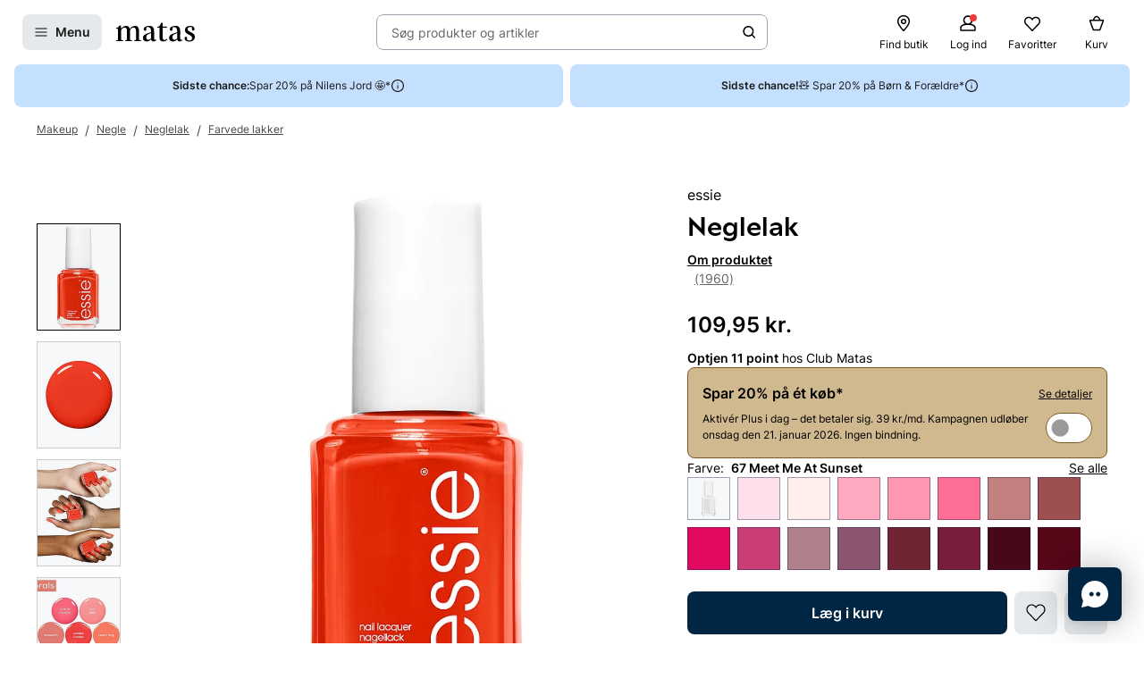

--- FILE ---
content_type: text/html; charset=utf-8
request_url: https://www.matas.dk/essie-meet-me-at-sunset-67
body_size: 111900
content:




<!DOCTYPE html>
<html lang="da-DK">
<head>
<link rel="preconnect" href="https://cdnjs.cloudflare.com/" crossorigin>
<link rel="dns-prefetch" href="https://cdnjs.cloudflare.com/">

    <link rel="preconnect" href="https://images.matas.dk/" crossorigin>
    <link rel="dns-prefetch" href="https://images.matas.dk/">
    <link rel="preconnect" href="https://damcache-prd.matas.dk/" crossorigin>
    <link rel="dns-prefetch" href="https://damcache-prd.matas.dk/">
        <title>Køb Neglelak 67 Meet Me At Sunset fra essie - Matas</title>


<script>
    try {
        new Promise(function () {
            let a = 1;
            const b = 2;
        });
    } catch (e) {
        window.location = '/browser'
    }
</script>



<meta charset="utf-8">
<meta name="viewport" content="width=device-width, initial-scale=1.0">
<meta http-equiv="X-UA-Compatible" content="IE=Edge">
<meta http-equiv="content-type" content="text/html; charset=UTF-8">
<meta name="msvalidate.01" content="2260DF4B209FCC2C1ABEC3F0ADC5E2F2" />
<meta name="ahrefs-site-verification" content="ceea40271cdf9988f12aef564098ee39bbf1c0808825e6037dbc01e82b4ab0b3">
<meta name="facebook-domain-verification" content="s2uxmilz39508vay2762lkgixyq2iy" />

    <link rel="preload" href="/fonts/Inter/Inter-Regular.woff2" as="font" type="font/woff2" crossorigin="anonymous">
    <link rel="preload" href="/fonts/Inter/Inter-SemiBold.woff2" as="font" type="font/woff2" crossorigin="anonymous">
<link rel="address bar icon" href="/favicon-matas.ico" />
<link rel="shortcut icon" href="/favicon-matas.ico" />
<link rel="icon" type="image/vnd.microsoft.icon" href="/favicon-matas.ico" />
<link rel="icon" type="image/png" href="/favicon-matas.ico" />



<meta name="keywords" content="">

<meta name="description" content="Neglelak 67 Meet Me At Sunset fra essie. Se pris og køb online på Matas.dk. ✓ Online Rådgivning ✓ Hurtig Levering ✓ Fri retur.">

    <link rel="canonical" href="https://www.matas.dk/essie-meet-me-at-sunset-67" />

<meta content="index, follow, max-snippet:-1, max-image-preview:large, max-video-preview:-1" name="robots">

    <meta name="pinterest-rich-pin" content="false" />

    <link rel="stylesheet" href="/client/assets/autogen/design-tokens/css-variables/matas.of1l86qh.css">
    <link crossorigin rel="stylesheet" href="/dynamic-resource/designthemes.css?csshash=2279be7b7b65708c95c754acba5378a3"></link>
    <link rel="stylesheet" href="/client/assets/site.ln4zikhd.css">

    




<link crossorigin rel="preload" href="https://cdnjs.cloudflare.com/ajax/libs/jquery/3.4.1/jquery.min.js" as="script" />
<link crossorigin rel="preload" href="/dynamic-resource/translations.js?jsonhash=7f9c001f0cba88ae21c6515f91497c7b" as="script" />

        <link crossorigin rel="preload" href="/client/client.fzthy179.js" as="script" />


<meta property="og:site_name" content="Matas">
<meta property="og:url" content="https://www.matas.dk/essie-meet-me-at-sunset-67">
<meta property="og:image" content="https://images.matas.dk/encode/30095694_1_20240313154035.jpg">

    <meta property="og:type" content="product">

    <meta property="og:title" content="essie Neglelak 67 Meet Me At Sunset">

    <meta property="og:description" content="n&#xE5;r solen g&#xE5;r ned, stiger temperaturen. denne livlige, dybe orange lak skaber br&#xE6;ndvarme manicurer og pedicurer, som er perfekte til et sen rendezvous p&#xE5; stranden. essie cosmetics har v&#xE6;ret USA&#x2019;s neglesalonekspert siden 1981 og blev grundlagt i New York City af farveautoriten Essie Weingarten. essie er elsket for sin vision&#xE6;re tilgang til neglelak med f&#xE6;ngende og lunefulde navne, der satte en ny standard for kategorien. Som f&#xF8;rende inden for luksus er essie farvevalget for sk&#xF8;nhedseksperter, branchefagm&#xE6;nd, ber&#xF8;mtheder og kvinder med stil i over 100 lande. essie har en prisvindende serie af negleplejeprodukter og nuancer.">
<meta name="twitter:card" content="summary_large_image">
<meta property="twitter:url" content="https://www.matas.dk/essie-meet-me-at-sunset-67">
<meta name="twitter:image" content="https://images.matas.dk/encode/30095694_1_20240313154035.jpg">
<meta property="twitter:domain" content="https://www.matas.dk">

    <meta name="twitter:title" content="essie Neglelak 67 Meet Me At Sunset">

    <meta name="twitter:description" content="n&#xE5;r solen g&#xE5;r ned, stiger temperaturen. denne livlige, dybe orange lak skaber br&#xE6;ndvarme manicurer og pedicurer, som er perfekte til et sen rendezvous p&#xE5; stranden. essie cosmetics har v&#xE6;ret USA&#x2019;s neglesalonekspert siden 1981 og blev grundlagt i New York City af farveautoriten Essie Weingarten. essie er elsket for sin vision&#xE6;re tilgang til neglelak med f&#xE6;ngende og lunefulde navne, der satte en ny standard for kategorien. Som f&#xF8;rende inden for luksus er essie farvevalget for sk&#xF8;nhedseksperter, branchefagm&#xE6;nd, ber&#xF8;mtheder og kvinder med stil i over 100 lande. essie har en prisvindende serie af negleplejeprodukter og nuancer.">

<script type="text/javascript">
     window.ga = window.ga || function () { (ga.q = ga.q || []).push(arguments) }; ga.l = +new Date;
</script>
<script>
    window.dataLayer = [];
    const gtmContainerId = 'GTM-FX3Z';


            dataLayer.push({"pageType":"ProductPage","isDesktop":false,"isMobile":false,"brandId":242,"brandName":"essie","categoryId":602245,"categoryName":"Farvede lakker","isGa4Debug":false,"$type":"DefaultDataLayerTrackingEvent"});
        

            dataLayer.push({"event":"productDetail","ecommerce":{"currencyCode":"DKK","detail":{"products":[{"id":620314,"name":"essie Neglelak 67 Meet Me At Sunset","variant":"67 Meet Me At Sunset","price":"109.95","category":"Makeup/Negle/Neglelak/Farvede lakker","brand":"essie","dimension77":"4.50","dimension83":"86043_0199088,846336_846336","dimension88":"CrossSellShown","dimension145":"yes"}]},"$type":"EcommerceProductDetail"},"$type":"EnhancedEcommerceTrackingEvent"});
        



            const fallbackScriptUrl = 'https://gtm-wj5nrrn.matas.dk/gtm.js'; //

            function loadContainerFromUrl(url, gtmContainerId) {
                (function (w, d, s, l, i) {
                    w[l] = w[l] || [];
                    w[l].push({
                    'gtm.start': new Date().getTime(),
                    event: 'gtm.js'
                    });
                    var f = d.getElementsByTagName(s)[0],
                    j = d.createElement(s),
                    dl = l !== 'dataLayer' ? '&l=' + l : '';
                    j.async = true;
                    j.src = url + '?id=' + i + dl;
                    f.parentNode.insertBefore(j, f);
                })(window, document, 'script', 'dataLayer', gtmContainerId);
            }

            const primaryScriptUrl = 'https://www.googletagmanager.com/gtm.js';

            loadContainerFromUrl(primaryScriptUrl, gtmContainerId);

            window.addEventListener("load", () => {
                if (window.google_tag_manager === undefined) {
                    loadContainerFromUrl(fallbackScriptUrl, gtmContainerId);
                }
            });
        </script>


<script src="https://track.matas.dk/Serving/Cookie/?adfaction=getjs;adfcookname=uid"></script>
<script>
    window._adftrack = Array.isArray(window._adftrack) ? window._adftrack : (window._adftrack ? [window._adftrack] : []);

    window._adftrack.push({
        HttpHost: 'track.matas.dk',
        pm: 2954507,
        divider: encodeURIComponent('|'),
        pagename: encodeURIComponent('ProductPage'),
"order":{"sv1":"essie","sv2":"242","itms":[{"productId":{"Value":620314}}]},        // Extended identifier setup start
        eids: [
        {
            source: '', // website domain, or ID consortium domain
            uids: [{
                'atype': 1,
                'id': '',
            }]
        },
        {
            source: 'matas.dk', // website domain, or ID consortium domain
            uids: [{
                'atype': 1,
                'id': '0',
            }]
        }
        ],
        gdpr: 1
        // Extended identifier setup end
    });
    (function () { var s = document.createElement('script'); s.type = 'text/javascript'; s.async = true; s.src = 'https://s1.matas.dk/banners/scripts/st/trackpoint-async.js'; var x = document.getElementsByTagName('script')[0]; x.parentNode.insertBefore(s, x); })();
</script>
<noscript>
    <p style="margin:0;padding:0;border:0;">
        <img src="https://track.matas.dk/Serving/TrackPoint/?pm=2954507&ADFPageName=ProductPage&ADFdivider=|&gdpr=1" width="1" height="1" alt="" />
    </p>
</noscript>

</head>
<body class="product-page   visual-search-enabled" data-server-localunixtime="1768994769">

    <div id="react_0HNIO5P5UVSOP"></div>

<noscript>
    <iframe src="//www.googletagmanager.com/ns.html?id=GTM-FX3Z" height="0" width="0" style="display:none;visibility:hidden"></iframe>
</noscript>


<style data-styled="true" data-styled-version="6.1.19">.ePCdbI{display:inline-grid;align-items:center;justify-items:center;justify-content:start;grid-template-columns:auto auto;gap:0px;}/*!sc*/
.buVgPD{display:inline-grid;align-items:center;justify-items:center;justify-content:start;gap:0.5714rem;}/*!sc*/
data-styled.g14[id="WithIcon__Container-sc-r22e9-0"]{content:"ePCdbI,buVgPD,"}/*!sc*/
.guTWKX{display:inline-flex;align-items:center;justify-content:center;border:none;text-decoration:none;line-height:1;font-weight:600;text-align:center;font-size:1.0000rem;padding:12px;height:2.8571rem;border-radius:8px;color:#1A1A1A;background-color:rgba(0,38,67,0.1);border:1px solid transparent;}/*!sc*/
a.guTWKX:hover,a.guTWKX:active,a.guTWKX:focus{text-decoration:none;}/*!sc*/
.guTWKX:hover{background-color:rgba(0,38,67,0.2);color:#1A1A1A;border-color:transparent;}/*!sc*/
.guTWKX:focus{background-color:rgba(0,38,67,0.2);color:#1A1A1A;border-color:transparent;}/*!sc*/
.guTWKX:active{background-color:rgba(0,38,67,0.3);border-color:transparent;}/*!sc*/
.ha-DnOk{display:inline-flex;align-items:center;justify-content:center;border:none;text-decoration:none;line-height:1;font-weight:600;text-align:center;font-size:1.0000rem;padding:12px;height:2.8571rem;border-radius:8px;color:var(--color-neutral-black);background-color:transparent;}/*!sc*/
a.ha-DnOk:hover,a.ha-DnOk:active,a.ha-DnOk:focus{text-decoration:none;}/*!sc*/
.ha-DnOk:hover{background-color:var(--color-opacity-on-light-hover);}/*!sc*/
.ha-DnOk:focus{background-color:var(--color-opacity-on-light-focus);}/*!sc*/
.ha-DnOk:active{background-color:var(--color-opacity-on-light-pressed);}/*!sc*/
.xjNLT{display:inline-flex;align-items:center;justify-content:center;border:none;text-decoration:none;line-height:1;font-weight:600;text-align:center;font-size:1.0000rem;padding:8px;height:2.2857rem;border-radius:8px;}/*!sc*/
a.xjNLT:hover,a.xjNLT:active,a.xjNLT:focus{text-decoration:none;}/*!sc*/
@media (min-width: 992px){.xjNLT{font-size:1.0000rem;padding:12px;height:2.8571rem;border-radius:8px;}}/*!sc*/
data-styled.g16[id="Button__StyledButton-sc-1hw8wt-0"]{content:"guTWKX,ha-DnOk,xjNLT,"}/*!sc*/
.fHXvNI{position:absolute;width:1px;height:1px;margin:-1px;padding:0;border:0;clip:rect(0 0 0 0);clip-path:inset(50%);overflow:hidden;white-space:nowrap;}/*!sc*/
data-styled.g35[id="visuallyHidden__VisuallyHidden-sc-osn0gn-0"]{content:"fHXvNI,"}/*!sc*/
.htEexL{display:flex;}/*!sc*/
data-styled.g45[id="SearchInput-sc-1oncmyx-0"]{content:"htEexL,"}/*!sc*/
.jMaIns{flex:1 1 auto;display:flex;align-items:center;width:100%;height:100%;border:0;padding:0 16px;outline:none;background:none;overflow:hidden;text-overflow:ellipsis;box-shadow:none;font-size:1.0000rem;color:var(--color-neutral-dark-grey);}/*!sc*/
data-styled.g46[id="SearchInput__DummySearchInputButton-sc-1oncmyx-1"]{content:"jMaIns,"}/*!sc*/
.leoohs{border:1px solid rgba(19,29,60,0.4);border-radius:8px;height:40px;padding:0 12px;display:flex;align-items:center;width:100%;padding-left:0;padding-right:0;}/*!sc*/
.leoohs:hover{border-color:#1A1A1A;}/*!sc*/
.leoohs:focus{border-color:#1A1A1A;outline-offset:0;outline-width:1px;}/*!sc*/
.leoohs:disabled{background-color:rgba(0,38,67,0.1);border:1px solid rgba(52,77,152,0.1);color:rgba(19,29,60,0.4);}/*!sc*/
.leoohs:disabled>svg{fill:rgba(33,47,87,0.3);}/*!sc*/
.leoohs:disabled:hover{border-color:rgba(52,77,152,0.1);cursor:not-allowed;}/*!sc*/
.leoohs::placeholder{color:rgba(19,29,60,0.4);}/*!sc*/
.leoohs:focus-within{border-color:#1A1A1A;outline-offset:0;outline-width:1px;}/*!sc*/
data-styled.g48[id="SearchInput__SearchForm-sc-1oncmyx-3"]{content:"leoohs,"}/*!sc*/
.iLcuuh{display:none;width:1px;height:16px;background-color:#999999;}/*!sc*/
.SearchInput__ClearSearchQueryButton-sc-1oncmyx-4~.iLcuuh,.SearchInput__StyledCameraButton-sc-1oncmyx-5~.iLcuuh{display:block;}/*!sc*/
data-styled.g51[id="SearchInput__Separator-sc-1oncmyx-6"]{content:"iLcuuh,"}/*!sc*/
.iXAqfl{flex:0 0 100%;display:flex;flex-direction:column;position:relative;inset-inline:unset;margin:unset;border:none;padding:unset;width:unset;height:unset;}/*!sc*/
data-styled.g53[id="QuickSearch__SearchDialog-sc-fsrwoi-0"]{content:"iXAqfl,"}/*!sc*/
.kvqelT{position:relative;width:100%;display:flex;height:40px;}/*!sc*/
data-styled.g54[id="QuickSearch__Wrapper-sc-fsrwoi-1"]{content:"kvqelT,"}/*!sc*/
.fFNfyP{display:none;margin-left:8px;}/*!sc*/
@media (min-width: 375px){.fFNfyP{display:flex;}}/*!sc*/
data-styled.g56[id="SideMenuOpenerButton__StyledText-sc-1hte9hq-0"]{content:"fFNfyP,"}/*!sc*/
.dppvXj{display:inline-flex;align-items:center;justify-content:center;border:none;text-decoration:none;line-height:1;font-weight:600;text-align:center;font-size:1.0000rem;padding:8px;height:2.2857rem;border-radius:8px;}/*!sc*/
a.dppvXj:hover,a.dppvXj:active,a.dppvXj:focus{text-decoration:none;}/*!sc*/
@media (min-width: 992px){.dppvXj{font-size:1.0000rem;padding:12px;height:2.8571rem;border-radius:8px;}}/*!sc*/
data-styled.g57[id="LinkActionButton__StyledButton-sc-zlh9-0"]{content:"dppvXj,"}/*!sc*/
.cnAKde{position:relative;height:auto;background-color:transparent;padding:0;flex:1;outline:none;}/*!sc*/
.cnAKde *{z-index:1;}/*!sc*/
.cnAKde .hover-effect{position:absolute;width:calc(100% + 16px);height:calc(100% + 16px);left:50%;top:50%;transform:translate(-50%,-50%);background-color:var(--color-nordic-grey-5);opacity:0;border-radius:4px;z-index:0;pointer-events:none;}/*!sc*/
.cnAKde:hover .hover-effect{opacity:1;}/*!sc*/
data-styled.g255[id="SessionMenuItem__StyledButtonWithIcon-sc-xnwax9-0"]{content:"cnAKde,"}/*!sc*/
.iuftAh{position:relative;height:auto;background-color:transparent;padding:0;flex:1;outline:none;}/*!sc*/
.iuftAh *{z-index:1;}/*!sc*/
.iuftAh .hover-effect{position:absolute;width:calc(100% + 16px);height:calc(100% + 16px);left:50%;top:50%;transform:translate(-50%,-50%);background-color:var(--color-nordic-grey-5);opacity:0;border-radius:4px;z-index:0;pointer-events:none;}/*!sc*/
.iuftAh:hover .hover-effect{opacity:1;}/*!sc*/
data-styled.g256[id="SessionMenuItem__StyledLinkActionButtonWithIcon-sc-xnwax9-1"]{content:"iuftAh,"}/*!sc*/
.fZrJDr{display:none;}/*!sc*/
@media (min-width: 768px){.fZrJDr{display:initial;font-size:0.7143rem;font-weight:400;white-space:nowrap;}}/*!sc*/
@media (min-width: 992px){.fZrJDr{font-size:0.8571rem;}}/*!sc*/
data-styled.g257[id="styles__HeaderItemText-sc-ubuy97-0"]{content:"fZrJDr,"}/*!sc*/
.lcSuaz.lcSuaz{background-color:var(--color-neutral-white);color:initial;line-height:initial;outline:initial;border-radius:4px;width:496px;box-shadow:0 0 24px rgba(0,0,0,0.2);}/*!sc*/
.lcSuaz.lcSuaz[data-placement^='top']>.tippy-arrow::before{bottom:-8px;border-top-color:var(--color-neutral-white);border-width:8px 8px 0;}/*!sc*/
.lcSuaz.lcSuaz[data-placement^='bottom']>.tippy-arrow::before{top:-8px;border-bottom-color:var(--color-neutral-white);border-width:0 8px 8px;}/*!sc*/
.lcSuaz.lcSuaz[data-placement^='left']>.tippy-arrow::before{right:-8px;border-left-color:var(--color-neutral-white);border-width:8px 0 8px 8px;}/*!sc*/
.lcSuaz.lcSuaz[data-placement^='right']>.tippy-arrow::before{left:-8px;border-right-color:var(--color-neutral-white);border-width:8px 8px 8px 0;}/*!sc*/
data-styled.g258[id="Basket__StyledTippy-sc-1xi64vb-0"]{content:"lcSuaz,"}/*!sc*/
.dAejgA{position:absolute;top:-6px;right:-2px;}/*!sc*/
@media (min-width: 992px){.dAejgA{right:4px;}}/*!sc*/
data-styled.g259[id="Basket__StyledBasketQuantityBadge-sc-1xi64vb-1"]{content:"dAejgA,"}/*!sc*/
.cyMOYx.cyMOYx{max-width:250px;}/*!sc*/
data-styled.g283[id="MyProfile__StyledTooltip-sc-9brx0f-1"]{content:"cyMOYx,"}/*!sc*/
.lhFBIT{display:grid;grid-template-columns:repeat(auto-fit,40px);min-height:32px;justify-content:flex-end;grid-auto-flow:column;width:100%;gap:4px;}/*!sc*/
@media (min-width: 375px){.lhFBIT{grid-template-columns:repeat(auto-fit,minmax(40px,max-content));gap:16px;}}/*!sc*/
@media (min-width: 1025px){.lhFBIT{grid-template-columns:repeat(auto-fit,minmax(56px,max-content));}}/*!sc*/
data-styled.g286[id="SessionMenu__MenuContainer-sc-129b4jq-0"]{content:"lhFBIT,"}/*!sc*/
.dpPhuQ{display:none;}/*!sc*/
@media (min-width: 544px){.dpPhuQ{display:flex;}}/*!sc*/
data-styled.g287[id="SessionMenu___StyledSessionMenuItemFindStore-sc-129b4jq-1"]{content:"dpPhuQ,"}/*!sc*/
.PIJTi{display:flex;justify-content:center;align-items:center;width:100%;height:120px;position:sticky;top:0;background-color:var(--color-neutral-white);z-index:1000;transition:transform 0.2s ease;transform:none;}/*!sc*/
@media (min-width: 992px){.PIJTi{height:72px;}}/*!sc*/
data-styled.g288[id="Header__HeaderElement-sc-48c7a-0"]{content:"PIJTi,"}/*!sc*/
.bqaxmG{display:grid;grid-template-columns:auto minmax(auto,188px);justify-content:space-between;align-items:center;gap:8px;width:100%;padding-inline:16px;}/*!sc*/
@media (min-width: 544px){.bqaxmG{grid-template-columns:auto minmax(auto,280px);}}/*!sc*/
@media (min-width: 992px){.bqaxmG{grid-template-columns:minmax(140px,auto) 1fr minmax(364px,auto);column-gap:32px;position:relative;}}/*!sc*/
@media (min-width: 1200px){.bqaxmG{grid-template-columns:minmax(auto,364px) minmax(auto,640px) minmax(auto,364px);max-width:1230px;}}/*!sc*/
@media (min-width: 1600px){.bqaxmG{max-width:1400px;}}/*!sc*/
@media (min-width: 1921px){.bqaxmG{max-width:1680px;}}/*!sc*/
data-styled.g289[id="Header__LayoutContainer-sc-48c7a-1"]{content:"bqaxmG,"}/*!sc*/
.czGBjd{display:flex;align-items:center;justify-content:flex-start;grid-column:1;grid-row:1;}/*!sc*/
@media (min-width: 768px){.czGBjd{grid-column:auto;}}/*!sc*/
data-styled.g290[id="Header__LeftColumn-sc-48c7a-2"]{content:"czGBjd,"}/*!sc*/
.hgDoCJ{display:flex;align-items:center;justify-content:center;grid-column:1/-1;grid-row:2;}/*!sc*/
@media (min-width: 992px){.hgDoCJ{grid-column:auto;grid-row:1;}}/*!sc*/
data-styled.g291[id="Header__CenterColumn-sc-48c7a-3"]{content:"hgDoCJ,"}/*!sc*/
.QAkMf{display:flex;align-items:center;justify-content:flex-end;grid-column:2;grid-row:1;}/*!sc*/
@media (min-width: 992px){.QAkMf{grid-column:auto;}}/*!sc*/
data-styled.g292[id="Header__RightColumn-sc-48c7a-4"]{content:"QAkMf,"}/*!sc*/
.djnyUe{display:flex;align-items:center;}/*!sc*/
data-styled.g293[id="PrimaryHeader__LogoLink-sc-1fzsq8t-0"]{content:"djnyUe,"}/*!sc*/
.fuBdra{width:72px;}/*!sc*/
@media (min-width: 375px){.fuBdra{width:80px;height:40px;}}/*!sc*/
@media (min-width: 768px){.fuBdra{width:88px;height:40px;}}/*!sc*/
data-styled.g294[id="PrimaryHeader__StyledLogo-sc-1fzsq8t-1"]{content:"fuBdra,"}/*!sc*/
.khOZzt{display:grid;grid-template-columns:repeat(2,auto);align-items:center;gap:12px;}/*!sc*/
@media (min-width: 544px){.khOZzt{gap:16px;}}/*!sc*/
data-styled.g295[id="PrimaryHeader__Container-sc-1fzsq8t-2"]{content:"khOZzt,"}/*!sc*/
</style><div id="primary-header"><header class="Header__HeaderElement-sc-48c7a-0 PIJTi"><div class="Header__LayoutContainer-sc-48c7a-1 bqaxmG"><div class="Header__LeftColumn-sc-48c7a-2 czGBjd"><div class="PrimaryHeader__Container-sc-1fzsq8t-2 khOZzt"><button aria-label="Open Matas hovedmenu" aria-haspopup="dialog" aria-controls="side-menu" class="Button__StyledButton-sc-1hw8wt-0 guTWKX"><!--$--><svg width="16" height="16" viewBox="0 0 16 16" xmlns="http://www.w3.org/2000/svg"><path fill-rule="evenodd" clip-rule="evenodd" d="M1.40039 8.00234C1.40039 7.67097 1.66902 7.40234 2.00039 7.40234H14.0004C14.3318 7.40234 14.6004 7.67097 14.6004 8.00234C14.6004 8.33371 14.3318 8.60234 14.0004 8.60234H2.00039C1.66902 8.60234 1.40039 8.33371 1.40039 8.00234Z"></path><path fill-rule="evenodd" clip-rule="evenodd" d="M1.40039 12.0023C1.40039 11.671 1.66902 11.4023 2.00039 11.4023H14.0004C14.3318 11.4023 14.6004 11.671 14.6004 12.0023C14.6004 12.3337 14.3318 12.6023 14.0004 12.6023H2.00039C1.66902 12.6023 1.40039 12.3337 1.40039 12.0023Z"></path><path fill-rule="evenodd" clip-rule="evenodd" d="M1.40039 4.00234C1.40039 3.67097 1.66902 3.40234 2.00039 3.40234H14.0004C14.3318 3.40234 14.6004 3.67097 14.6004 4.00234C14.6004 4.33371 14.3318 4.60234 14.0004 4.60234H2.00039C1.66902 4.60234 1.40039 4.33371 1.40039 4.00234Z"></path></svg><!--/$--><span class="SideMenuOpenerButton__StyledText-sc-1hte9hq-0 fFNfyP">Menu</span></button><a href="/" aria-label="Gå til forsiden" class="PrimaryHeader__LogoLink-sc-1fzsq8t-0 djnyUe"><!--$--><svg xmlns="http://www.w3.org/2000/svg" viewBox="0 0 786.01 187.44" class="PrimaryHeader__StyledLogo-sc-1fzsq8t-1 fuBdra"><path d="M378.59 86.44c0-35.48-10.81-55.81-44.95-55.81C306.39 30.63 275 41.55 275 64c0 8.62 4.8 14.08 13 16 5.72 1.31 12.57-3.76 12.57-10.63V53.1a9.21 9.21 0 016.65-9 41.06 41.06 0 019.71-1.31c18.36 0 31.11 10.42 31.11 39.84v11.08l-51.41 18.55c-16 6.44-29.36 19.49-29.36 38.81 0 21.83 15.5 35.79 37.3 35.79 22.38 0 39.42-14.56 44.59-23.66.28 15.77 8.89 23.35 22.66 23.35 9.89 0 20.52-3.94 29.81-11.84a3.94 3.94 0 001.06-4.38 3.67 3.67 0 00-4.69-2.22c-4.62 1.67-8.18 2.67-11 2.67-7.11 0-8.42-7-8.42-25.17zM348 154.38c-5.74 9.4-18.8 15.47-28.27 15.47-12.05 0-19.51-9.7-19.51-25.17 0-.72 0-1.43.05-2.14.57-11.07 6.12-19.09 14.35-23.79l33.34-17zM503 49.74a5.76 5.76 0 000-11.52h-38.51V3.85A3.79 3.79 0 00460.77 0h-8.33c-1.84 0-2.92 1.47-3.67 3.29s-8.58 17.09-8.58 17.09c-5.28 10.31-10.1 15.56-17.51 17.62a20.33 20.33 0 01-6.32.7 5.52 5.52 0 00.09 11H434l-.07 105c.08 22.14 15.32 31.84 36.55 31.84 16.25 0 29.69-5.4 40.32-18.51a5.48 5.48 0 001.06-2.79 4.21 4.21 0 00-4.16-4.24 4.46 4.46 0 00-2.47.8C495.17 169.69 488.82 172 482 172c-14.92 0-17.5-11.23-17.5-34.28v-88zM745.28 93.12C722 81 713.43 76.74 713.43 64c0-12.44 8.6-22.75 29.26-22.75 11.29 0 15 5.19 15 9.44V66.9c0 6.87 6.13 12.24 12.57 10.63 8.13-2 13-7.32 13-16 0-12.62-9-21.6-21.7-27a63.29 63.29 0 00-21.46-3.91c-24.66.01-53.1 11.54-53.1 42.78 0 25.78 19.23 34.58 42.46 47 18.94 10.32 29.27 18.2 29.27 32.76 0 12.44-7.18 23.66-28.41 23.66a43.8 43.8 0 01-17.17-3.32 7.63 7.63 0 01-4.42-7.11v-16.2c0-6.88-6.14-12.24-12.58-10.64-8.12 2-12.95 7.33-12.95 15.95 0 12.63 10.16 24.05 25.26 29 6.94 2.27 14.75 3 23.59 3 29 0 53.93-15.46 53.93-45.19.02-27.31-21.48-39.49-40.7-49.19zM5.23 49.44A5.48 5.48 0 000 54.68a5 5 0 004.77 5.18h13.61v111.81l-14.11 2.39a5.09 5.09 0 001 10H65a5.08 5.08 0 00.71-10.06l-16.34-2.36v-98c7.17-12.13 17.78-26.08 35.57-26.08 17.22 0 23.24 12.74 23.24 38.82v85.16l-15 2.46a5.09 5.09 0 001 10h59.65a5.08 5.08 0 00.77-10l-15.34-2-.09-81a156.48 156.48 0 00-.86-17c7.17-11.83 17.5-26.39 35.57-26.39 16.36 0 24.11 11.83 24.11 36.7l-.06 87.37-15 2.37a5.09 5.09 0 001 10h59.64a5.08 5.08 0 00.76-10.07l-15.86-2.47.21-80.51c0-37-9.46-60.36-40.16-60.36-27.26 0-43.9 18.81-52.22 31.85-4.59-20-15.78-31.85-37.59-31.85C72 30.63 56 48.83 48.79 61L47.2 29.47c0-2.37-1.54-3.74-4.29-3.74h-5.56a4.27 4.27 0 00-3.64 1.94c-3.5 4.3-7.43 12.14-13.62 16.11C13.43 48 9.3 49.14 5.23 49.44zM639.83 86.44c0-35.48-10.81-55.81-45-55.81-27.25 0-58.64 10.92-58.64 33.37 0 8.62 4.79 14.08 13 16 5.72 1.31 12.57-3.76 12.57-10.63V53.1a9.21 9.21 0 016.65-9 41 41 0 019.71-1.31c18.36 0 31.11 10.42 31.11 39.84v11.08l-51.41 18.55c-16 6.44-29.36 19.49-29.36 38.81 0 21.83 15.5 35.79 37.3 35.79 22.38 0 39.42-14.56 44.58-23.66.29 15.77 8.9 23.35 22.67 23.35 9.89 0 20.52-3.94 29.81-11.84a3.94 3.94 0 001.06-4.38 3.67 3.67 0 00-4.69-2.22c-4.62 1.67-8.18 2.67-11 2.67-7.11 0-8.41-7-8.41-25.17zm-30.56 67.94c-5.74 9.4-18.8 15.47-28.27 15.47-12 0-19.51-9.7-19.51-25.17v-2.14c.57-11.07 6.12-19.09 14.35-23.79l33.33-17z"></path></svg><!--/$--></a></div></div><div class="Header__CenterColumn-sc-48c7a-3 hgDoCJ"><div class="QuickSearch__Wrapper-sc-fsrwoi-1 kvqelT"><dialog id="quicksearch-dialog" aria-label="Søg produkter og artikler" aria-modal="true" class="QuickSearch__SearchDialog-sc-fsrwoi-0 iXAqfl"><div class="SearchInput-sc-1oncmyx-0 htEexL"><form class="SearchInput__SearchForm-sc-1oncmyx-3 leoohs gb_unmask" action="" autoComplete="off"><button type="button" aria-haspopup="dialog" aria-controls="quicksearch-dialog" aria-label="Søg produkter og artikler" class="SearchInput__DummySearchInputButton-sc-1oncmyx-1 jMaIns">Søg produkter og artikler</button><div class="SearchInput__Separator-sc-1oncmyx-6 iLcuuh"></div><button type="button" class="Button__StyledButton-sc-1hw8wt-0 ha-DnOk"><div class="WithIcon__Container-sc-r22e9-0 ePCdbI"><!--$--><svg width="16px" height="16px" viewBox="0 0 16 16" xmlns="http://www.w3.org/2000/svg" aria-label="Søge ikon" fill="currentColor"><path fill-rule="evenodd" clip-rule="evenodd" d="M11.8333 7.00244C11.8333 9.48772 9.81859 11.5024 7.33331 11.5024C4.84803 11.5024 2.83331 9.48772 2.83331 7.00244C2.83331 4.51716 4.84803 2.50244 7.33331 2.50244C9.81859 2.50244 11.8333 4.51716 11.8333 7.00244ZM11.0125 11.7423C9.99653 12.5321 8.71985 13.0024 7.33331 13.0024C4.0196 13.0024 1.33331 10.3161 1.33331 7.00244C1.33331 3.68873 4.0196 1.00244 7.33331 1.00244C10.647 1.00244 13.3333 3.68873 13.3333 7.00244C13.3333 8.38898 12.863 9.66566 12.0732 10.6817L14.8636 13.4721C15.1565 13.765 15.1565 14.2399 14.8636 14.5328C14.5707 14.8257 14.0959 14.8257 13.803 14.5328L11.0125 11.7423Z"></path></svg><!--/$--></div></button></form><span id=":Rq:" role="status" aria-live="polite" aria-atomic="true" class="visuallyHidden__VisuallyHidden-sc-osn0gn-0 fHXvNI"></span></div></dialog></div></div><div class="Header__RightColumn-sc-48c7a-4 QAkMf"><nav class="SessionMenu__MenuContainer-sc-129b4jq-0 lhFBIT"><a aria-label="Find butik" class="LinkActionButton__StyledButton-sc-zlh9-0 dppvXj SessionMenuItem__StyledLinkActionButtonWithIcon-sc-xnwax9-1 iuftAh SessionMenu___StyledSessionMenuItemFindStore-sc-129b4jq-1 dpPhuQ" href="/find-butik"><div class="WithIcon__Container-sc-r22e9-0 buVgPD"><!--$--><svg width="1.4286rem" height="1.4286rem" viewBox="0 0 16 16" xmlns="http://www.w3.org/2000/svg" aria-hidden="true" fill="currentColor"><g clip-path="url(#clip0_479_4884)"><path fill-rule="evenodd" clip-rule="evenodd" d="M7.99968 1.93462C5.79437 1.93462 3.52031 3.56467 3.52031 6.41398C3.52031 7.04765 3.78544 7.84934 4.24677 8.74028C4.70136 9.61819 5.31435 10.5225 5.93809 11.3451C6.56024 12.1656 7.18386 12.8926 7.65263 13.4151C7.78129 13.5585 7.89806 13.6862 7.99968 13.796C8.10129 13.6862 8.21807 13.5585 8.34673 13.4151C8.8155 12.8926 9.43911 12.1656 10.0613 11.3451C10.685 10.5225 11.298 9.61819 11.7526 8.74028C12.2139 7.84934 12.479 7.04765 12.479 6.41398C12.479 3.56467 10.205 1.93462 7.99968 1.93462ZM7.99968 14.668C7.57279 15.0896 7.5726 15.0894 7.5726 15.0894L7.57136 15.0881L7.5681 15.0848L7.55617 15.0726L7.51156 15.0268C7.47289 14.9868 7.41678 14.9285 7.34572 14.8534C7.20362 14.7033 7.00153 14.4863 6.75943 14.2165C6.27582 13.6774 5.62959 12.9243 4.9819 12.0702C4.3358 11.2181 3.67895 10.2534 3.18115 9.29206C2.6901 8.34371 2.32031 7.33587 2.32031 6.41398C2.32031 2.78711 5.2526 0.734619 7.99968 0.734619C10.7468 0.734619 13.679 2.78711 13.679 6.41398C13.679 7.33587 13.3093 8.34371 12.8182 9.29206C12.3204 10.2534 11.6636 11.2181 11.0175 12.0702C10.3698 12.9243 9.72354 13.6774 9.23993 14.2165C8.99782 14.4863 8.79574 14.7033 8.65364 14.8534C8.58257 14.9285 8.52646 14.9868 8.4878 15.0268L8.44318 15.0726L8.43126 15.0848L8.428 15.0881L8.42705 15.0891C8.42705 15.0891 8.42657 15.0896 7.99968 14.668ZM7.99968 14.668L8.42705 15.0891C8.31432 15.2032 8.1601 15.268 7.99968 15.268C7.83926 15.268 7.68533 15.2035 7.5726 15.0894L7.99968 14.668ZM7.99968 5.10922C7.27908 5.10922 6.69492 5.69338 6.69492 6.41398C6.69492 7.13458 7.27908 7.71875 7.99968 7.71875C8.72028 7.71875 9.30444 7.13458 9.30444 6.41398C9.30444 5.69338 8.72028 5.10922 7.99968 5.10922ZM5.49492 6.41398C5.49492 5.03064 6.61634 3.90922 7.99968 3.90922C9.38302 3.90922 10.5044 5.03064 10.5044 6.41398C10.5044 7.79733 9.38302 8.91875 7.99968 8.91875C6.61634 8.91875 5.49492 7.79733 5.49492 6.41398Z"></path></g><defs><clipPath id="clip0_479_4884"><rect width="16" height="16" fill="white" transform="translate(0 0.0012207)"></rect></clipPath></defs></svg><!--/$--><span class="styles__HeaderItemText-sc-ubuy97-0 fZrJDr">Find butik</span><span class="hover-effect"></span></div></a><a aria-label="Log ind" class="LinkActionButton__StyledButton-sc-zlh9-0 dppvXj SessionMenuItem__StyledLinkActionButtonWithIcon-sc-xnwax9-1 iuftAh" href="/login-clubmatas?requiredloginlevel=Soft&amp;mode=Standard&amp;productid="><div class="WithIcon__Container-sc-r22e9-0 buVgPD"><!--$--><svg width="1.4286rem" height="1.4286rem" viewBox="0 0 16 16" xmlns="http://www.w3.org/2000/svg" aria-hidden="true" fill="currentColor"><path fill-rule="evenodd" clip-rule="evenodd" d="M13.1439 9.32576C12.5076 8.96515 11.7015 8.7 10.747 8.5197C11.6697 7.73485 12.2742 6.57879 12.2742 5.27424C12.2742 2.90909 10.3545 1 8 1C5.64545 1 3.72576 2.90909 3.72576 5.27424C3.72576 6.57879 4.3303 7.73485 5.25303 8.5197C4.29849 8.7 3.49242 8.97576 2.85606 9.32576C1.67879 9.98333 1 10.9485 1 12.0197V14.353C1 14.703 1.28636 14.9894 1.63636 14.9894H14.3636C14.7136 14.9894 15 14.703 15 14.353V12.0197C15 10.9379 14.3212 9.98333 13.1439 9.32576ZM4.99849 5.27424C4.99849 3.6197 6.34545 2.27273 8 2.27273C9.65455 2.27273 11.0015 3.6197 11.0015 5.27424C11.0015 6.92879 9.65455 8.27576 8 8.27576C6.34545 8.27576 4.99849 6.92879 4.99849 5.27424ZM13.7273 13.7273H2.27273V12.0303C2.27273 11.553 2.5697 10.9485 3.48182 10.4394C4.39394 9.9303 5.86818 9.54848 8 9.54848C10.1318 9.54848 11.6061 9.9303 12.5182 10.4394C13.4303 10.9485 13.7273 11.5424 13.7273 12.0303V13.7273Z"></path></svg><!--/$--><span class="styles__HeaderItemText-sc-ubuy97-0 fZrJDr">Log ind</span><span class="hover-effect"></span></div></a><button class="Button__StyledButton-sc-1hw8wt-0 xjNLT SessionMenuItem__StyledButtonWithIcon-sc-xnwax9-0 cnAKde"><div class="WithIcon__Container-sc-r22e9-0 buVgPD"><!--$--><svg width="1.4286rem" height="1.4286rem" viewBox="0 0 16 16" xmlns="http://www.w3.org/2000/svg" aria-hidden="true" fill="currentColor"><path fill-rule="evenodd" clip-rule="evenodd" d="M5.58075 2.63606C5.17464 2.52952 4.75028 2.51213 4.33681 2.58507C3.92333 2.65801 3.53054 2.81956 3.18539 3.05863C2.84025 3.2977 2.55092 3.60863 2.33727 3.97006C2.12363 4.3315 1.99073 4.73489 1.94769 5.15253C1.90465 5.57018 1.9525 5.99219 2.08795 6.3896C2.2232 6.78642 2.44258 7.14932 2.73109 7.45347L2.73238 7.45483L8 12.9287L13.2676 7.45483L13.2689 7.45344C13.5574 7.14929 13.7768 6.7864 13.912 6.3896C14.0475 5.99219 14.0953 5.57018 14.0523 5.15253C14.0093 4.73489 13.8764 4.3315 13.6627 3.97006C13.4491 3.60863 13.1597 3.2977 12.8146 3.05863C12.4695 2.81956 12.0767 2.65801 11.6632 2.58507C11.2497 2.51213 10.8254 2.52952 10.4192 2.63606C10.0131 2.7426 9.63487 2.93575 9.31045 3.20227C8.98602 3.46878 8.72311 3.80234 8.53976 4.18005L8.4498 4.36537C8.26751 4.74091 7.73249 4.74091 7.55019 4.36537L7.46023 4.18005C7.27688 3.80234 7.01397 3.46878 6.68955 3.20227C6.36512 2.93575 5.98687 2.7426 5.58075 2.63606ZM4.12833 1.40332C4.71231 1.3003 5.31166 1.32487 5.88525 1.47533C6.45883 1.6258 6.99307 1.89861 7.45127 2.27503C7.65148 2.43949 7.83509 2.62204 8 2.81996C8.1649 2.62204 8.34852 2.43949 8.54872 2.27503C9.00693 1.89861 9.54116 1.6258 10.1147 1.47533C10.6883 1.32487 11.2877 1.3003 11.8717 1.40332C12.4556 1.50634 13.0104 1.73451 13.4979 2.07217C13.9854 2.40982 14.394 2.84896 14.6957 3.35944C14.9975 3.86992 15.1852 4.43966 15.246 5.02953C15.3068 5.6194 15.2392 6.21544 15.0479 6.77673C14.8566 7.33802 14.5461 7.85126 14.1377 8.28123L14.135 8.28408L8.36027 14.285C8.16358 14.4894 7.83642 14.4894 7.63972 14.285L1.86227 8.28124C1.4539 7.85127 1.14341 7.33802 0.952108 6.77673C0.760805 6.21544 0.693226 5.6194 0.75401 5.02953C0.814795 4.43966 1.0025 3.86992 1.30425 3.35944C1.60599 2.84896 2.01463 2.40982 2.50211 2.07217C2.98958 1.73451 3.54435 1.50634 4.12833 1.40332Z"></path></svg><!--/$--><span class="styles__HeaderItemText-sc-ubuy97-0 fZrJDr">Favoritter</span><span class="hover-effect"></span></div></button><a aria-label="Kurv" class="LinkActionButton__StyledButton-sc-zlh9-0 dppvXj SessionMenuItem__StyledLinkActionButtonWithIcon-sc-xnwax9-1 iuftAh" href="/indkoebskurv"><div class="WithIcon__Container-sc-r22e9-0 buVgPD"><!--$--><svg width="1.4286rem" height="1.4286rem" viewBox="0 0 16 16" xmlns="http://www.w3.org/2000/svg" aria-hidden="true" fill="currentColor"><path fill-rule="evenodd" clip-rule="evenodd" d="M7.81912 1.4176C7.85345 1.40987 7.90833 1.40002 7.97496 1.40002H7.97872C7.98619 1.40002 7.99332 1.40015 8.0001 1.40038C8.00683 1.40016 8.01395 1.40002 8.02141 1.40002H8.02518C8.09201 1.40002 8.14702 1.40994 8.181 1.41757C9.4065 1.53243 10.2221 2.52608 10.6947 3.31659C11.0182 3.8576 11.2363 4.39511 11.3567 4.73081H13.7357C14.0191 4.73081 14.2856 4.87007 14.447 5.1053C14.6082 5.33906 14.6431 5.63474 14.5465 5.89726L11.5442 14.0336C11.5441 14.0337 11.5442 14.0336 11.5442 14.0336C11.4198 14.3706 11.0989 14.6 10.7336 14.6H5.20473C4.83768 14.6 4.51496 14.3684 4.39218 14.0284C4.39213 14.0283 4.39223 14.0285 4.39218 14.0284L1.45233 5.89386C1.45222 5.89354 1.45244 5.89417 1.45233 5.89386C1.29006 5.44665 1.51861 4.94922 1.96629 4.78404L1.97487 4.78087C2.07977 4.74397 2.17601 4.73081 2.27443 4.73081H4.64302C4.76361 4.3947 4.98176 3.85734 5.30523 3.31652C5.77801 2.52604 6.59371 1.53259 7.81912 1.4176ZM5.93176 4.73081C6.03402 4.49126 6.1683 4.21132 6.33508 3.93247C6.77952 3.18938 7.33255 2.65439 7.96083 2.60991L8.00023 2.60712L8.03961 2.60991C8.66765 2.65439 9.22046 3.18928 9.66477 3.93239C9.83148 4.21123 9.96573 4.49117 10.068 4.73081H5.93176ZM8.0789 1.40771C8.07906 1.40773 8.0791 1.40774 8.0789 1.40771V1.40771ZM2.74165 5.93081L5.44105 13.4H10.4989L13.255 5.93081H2.74165Z"></path></svg><!--/$--><!--$!--><template></template><!--/$--><span class="styles__HeaderItemText-sc-ubuy97-0 fZrJDr">Kurv</span><span class="hover-effect"></span></div></a></nav></div></div></header></div>
    <div class="wrapper js-wrapper">
        <div class="view view--main js-view-main" data-js="viewMain">

            <main class="content default-layout" id="mainContent" role="main">

                <div class="view view--content view--scroll-mobile" data-js="viewContent">
                    <div class="view__content-top">





<style data-styled="true" data-styled-version="6.1.19">.cLmJBR{display:inline-flex;align-items:center;justify-content:center;border:none;text-decoration:none;line-height:1;font-weight:600;text-align:center;font-size:1.0000rem;padding:12px;height:2.8571rem;border-radius:8px;color:#1A1A1A;background-color:#FFFFFF;}/*!sc*/
a.cLmJBR:hover,a.cLmJBR:active,a.cLmJBR:focus{text-decoration:none;}/*!sc*/
.cLmJBR:hover{background-color:#D8DBE5;color:#1A1A1A;}/*!sc*/
.cLmJBR:focus{background-color:#D8DBE5;color:#1A1A1A;outline-color:#FFFFFF;}/*!sc*/
.cLmJBR:active{background-color:#BCC0CC;}/*!sc*/
data-styled.g16[id="Button__StyledButton-sc-1hw8wt-0"]{content:"cLmJBR,"}/*!sc*/
.dFiFVY{display:flex;flex-direction:column;align-items:center;gap:0;}/*!sc*/
.hVSmnA{display:flex;flex-direction:row;align-items:center;gap:4px;}/*!sc*/
data-styled.g21[id="Flex__FlexComponent-sc-c7jxj6-0"]{content:"dFiFVY,hVSmnA,"}/*!sc*/
.fcTaug{display:flex;flex-wrap:nowrap;overflow-y:hidden;overflow-x:auto;scroll-behavior:smooth;scroll-snap-stop:always;scroll-snap-type:x mandatory;}/*!sc*/
.fcTaug>*{scroll-snap-align:start;}/*!sc*/
data-styled.g303[id="ScrollSnapSlider__Slider-sc-5a3gdn-0"]{content:"fcTaug,"}/*!sc*/
.dEeCcl{display:flex;align-items:center;justify-content:center;height:32px;width:32px;padding:0;border:1px solid transparent;border-radius:100vw;box-shadow:0 4px 8px 2px rgba(0,0,0,0.1);}/*!sc*/
data-styled.g304[id="NavigationButton__StyledButton-sc-apnpua-0"]{content:"dEeCcl,"}/*!sc*/
.esQuSR.esQuSR{display:none;}/*!sc*/
@media (min-width: 768px){.esQuSR.esQuSR{display:flex;position:absolute;top:50%;left:0;right:initial;opacity:0;transform:translate(0,-50%);z-index:1000;pointer-events:none;transition:opacity,transform;transition-duration:300ms;transition-timing-function:ease;}}/*!sc*/
.jUTfQd.jUTfQd{display:none;}/*!sc*/
@media (min-width: 768px){.jUTfQd.jUTfQd{display:flex;position:absolute;top:50%;left:initial;right:0;opacity:0;transform:translate(0,-50%);z-index:1000;pointer-events:none;transition:opacity,transform;transition-duration:300ms;transition-timing-function:ease;}}/*!sc*/
data-styled.g305[id="NavigationFadeButton__StyledButton-sc-14c4mni-0"]{content:"esQuSR,jUTfQd,"}/*!sc*/
.dxNvHQ{position:relative;}/*!sc*/
data-styled.g407[id="styles__RootContainer-sc-1ea6ug1-0"]{content:"dxNvHQ,"}/*!sc*/
.ebNzAa{scroll-snap-type:none;scroll-snap-stop:normal;gap:8px;}/*!sc*/
@media (min-width: 1200px){.ebNzAa{scroll-snap-type:x mandatory;scroll-snap-stop:always;}}/*!sc*/
.ebNzAa::-webkit-scrollbar{display:none;}/*!sc*/
data-styled.g408[id="sc-hjsuWn"]{content:"ebNzAa,"}/*!sc*/
.fcDUec{background-color:#FFFFFF;gap:0;}/*!sc*/
.fcDUec .StreamerItem__StreamerWrapper-sc-1hrdssc-0{min-width:65vw;}/*!sc*/
@media (min-width: 768px){.fcDUec .StreamerItem__StreamerWrapper-sc-1hrdssc-0{min-width:calc(50% - 6px);}}/*!sc*/
.fcDUec .StreamerItem__StreamerWrapper-sc-1hrdssc-0{flex:1 0 auto;padding:0 4px;}/*!sc*/
.fcDUec .StreamerItem__StreamerWrapper-sc-1hrdssc-0:first-child{padding-left:16px;}/*!sc*/
.fcDUec .StreamerItem__StreamerWrapper-sc-1hrdssc-0:last-child{padding-right:16px;}/*!sc*/
data-styled.g409[id="ItemCarousel___StyledStyledScrollSnapSlider-sc-1a0cv9w-0"]{content:"fcDUec,"}/*!sc*/
.hHtOWN{display:block;pointer-events:all;fill:currentColor;}/*!sc*/
data-styled.g2022[id="disclaimer__StyledIcon-sc-15eucif-2"]{content:"hHtOWN,"}/*!sc*/
.kiKGp{color:#1A1A1A;}/*!sc*/
data-styled.g2023[id="StreamerItem__StreamerWrapper-sc-1hrdssc-0"]{content:"kiKGp,"}/*!sc*/
.IztmO.IztmO{display:flex;align-items:center;justify-content:center;border-radius:8px;height:40px;text-decoration:none!important;background-color:#C5DFFF;width:100%;}/*!sc*/
@media (min-width: 1025px){.IztmO.IztmO{flex-direction:column;height:48px;}}/*!sc*/
data-styled.g2024[id="StreamerItem__StreamerInnerPageAction-sc-1hrdssc-1"]{content:"IztmO,"}/*!sc*/
.ToEeo{font-size:0.8571rem;font-weight:400;line-height:1.5;text-align:center;}/*!sc*/
.ToEeo b{font-weight:600;}/*!sc*/
data-styled.g2026[id="StreamerItem__Text-sc-1hrdssc-3"]{content:"ToEeo,"}/*!sc*/
.gKIrmc{display:flex;}/*!sc*/
@media (min-width: 1200px){.gKIrmc{display:none;}}/*!sc*/
data-styled.g2027[id="StreamerItem__MobileText-sc-1hrdssc-4"]{content:"gKIrmc,"}/*!sc*/
.pJRvj{display:none;}/*!sc*/
@media (min-width: 1200px){.pJRvj{display:flex;align-items:center;}}/*!sc*/
data-styled.g2028[id="StreamerItem__DesktopText-sc-1hrdssc-5"]{content:"pJRvj,"}/*!sc*/
.gLRFAj{padding:0 8px;}/*!sc*/
data-styled.g2030[id="StreamerItem__StyledFlexColumn-sc-1hrdssc-7"]{content:"gLRFAj,"}/*!sc*/
</style><div id="react_0HNIO5P5UVSOQ"><!--$--><div class="styles__RootContainer-sc-1ea6ug1-0 dxNvHQ"><button type="button" aria-hidden="true" class="Button__StyledButton-sc-1hw8wt-0 cLmJBR NavigationButton__StyledButton-sc-apnpua-0 dEeCcl NavigationFadeButton__StyledButton-sc-14c4mni-0 esQuSR" aria-label="Pil til venstre" tabindex="-1"><!--$--><svg width="16" height="16" viewBox="0 0 16 16" xmlns="http://www.w3.org/2000/svg"><path fill-rule="evenodd" clip-rule="evenodd" d="M11.4241 14.4247C11.1897 14.659 10.8098 14.659 10.5755 14.4247L4.57553 8.42465C4.46301 8.31213 4.3998 8.15952 4.3998 8.00039C4.3998 7.84126 4.46301 7.68865 4.57553 7.57613L10.5755 1.57613C10.8098 1.34181 11.1897 1.34181 11.4241 1.57613C11.6584 1.81044 11.6584 2.19034 11.4241 2.42465L5.84832 8.00039L11.4241 13.5761C11.6584 13.8104 11.6584 14.1903 11.4241 14.4247Z"></path></svg><!--/$--></button><button type="button" aria-hidden="true" class="Button__StyledButton-sc-1hw8wt-0 cLmJBR NavigationButton__StyledButton-sc-apnpua-0 dEeCcl NavigationFadeButton__StyledButton-sc-14c4mni-0 jUTfQd" aria-label="Pil til højre" tabindex="-1"><!--$--><svg width="16" height="16" viewBox="0 0 16 16" xmlns="http://www.w3.org/2000/svg"><path fill-rule="evenodd" clip-rule="evenodd" d="M4.57546 1.57613C4.80977 1.34181 5.18967 1.34181 5.42398 1.57613L11.424 7.57613C11.5365 7.68865 11.5997 7.84126 11.5997 8.00039C11.5997 8.15952 11.5365 8.31213 11.424 8.42465L5.42398 14.4247C5.18967 14.659 4.80977 14.659 4.57546 14.4247C4.34114 14.1903 4.34114 13.8104 4.57546 13.5761L10.1512 8.00039L4.57546 2.42465C4.34114 2.19034 4.34114 1.81044 4.57546 1.57613Z"></path></svg><!--/$--></button><div class="ScrollSnapSlider__Slider-sc-5a3gdn-0 fcTaug sc-hjsuWn ItemCarousel___StyledStyledScrollSnapSlider-sc-1a0cv9w-0 ebNzAa fcDUec"><div data-datalayer="{&quot;onLoadEvents&quot;:[],&quot;viewEvents&quot;:[{&quot;event&quot;:&quot;view_promotion&quot;,&quot;ecommerce&quot;:{&quot;promotion_id&quot;:&quot;2318&quot;,&quot;promotion_name&quot;:&quot;topbanner_custom: TopBanner_2602_NilensJord_20pct_sidstechance_2318&quot;,&quot;creative_slot&quot;:&quot;topbanner&quot;,&quot;$type&quot;:&quot;EcommercePromotionImpression&quot;},&quot;$type&quot;:&quot;EnhancedEcommerceTrackingEvent&quot;}],&quot;clickEvents&quot;:[{&quot;event&quot;:&quot;promotionClick&quot;,&quot;ecommerce&quot;:{&quot;promoClick&quot;:{&quot;promotions&quot;:[{&quot;promotion_id&quot;:&quot;2318&quot;,&quot;promotion_name&quot;:&quot;topbanner_custom: TopBanner_2602_NilensJord_20pct_sidstechance_2318&quot;,&quot;creative_slot&quot;:&quot;topbanner&quot;}]},&quot;$type&quot;:&quot;EcommercePromotionClick&quot;},&quot;$type&quot;:&quot;EnhancedEcommerceTrackingEvent&quot;}],&quot;listName&quot;:null}" data-slide-index="0" class="StreamerItem__StreamerWrapper-sc-1hrdssc-0 kiKGp"><a class="StreamerItem__StreamerInnerPageAction-sc-1hrdssc-1 IztmO" href="/tilbud/clubmatas-tilbud/spar-20-paa-nilens-jord"><div class="Flex__FlexComponent-sc-c7jxj6-0 dFiFVY Flex-sc-c7jxj6-1 ewAMlV FlexColumn-sc-1izq7wk-0 StreamerItem__StyledFlexColumn-sc-1hrdssc-7 gDQOEg gLRFAj" direction="column"><div class="Flex__FlexComponent-sc-c7jxj6-0 hVSmnA Flex-sc-c7jxj6-1 ewAMlV FlexRow-sc-qlaqi4-0 hqrhEI" direction="row"><div type="Custom" class="StreamerItem__Text-sc-1hrdssc-3 StreamerItem__MobileText-sc-1hrdssc-4 ToEeo gKIrmc"><b>Sidste chance:</b> Spar 20% på Nilens Jord* 🤩</div><div type="Custom" class="StreamerItem__Text-sc-1hrdssc-3 StreamerItem__DesktopText-sc-1hrdssc-5 ToEeo pJRvj"><b>Sidste chance:</b> Spar 20% på Nilens Jord 🤩*</div><span class="disclaimer__IconContainer-sc-15eucif-0 ijsVEO"><!--$--><svg width="16" height="16" viewBox="0 0 16 16" xmlns="http://www.w3.org/2000/svg" aria-hidden="true" class="disclaimer__StyledIcon-sc-15eucif-2 hHtOWN"><path d="M7.4 7.60244C7.4 7.27107 7.66863 7.00244 8 7.00244C8.33137 7.00244 8.6 7.27107 8.6 7.60244V10.9024C8.6 11.2338 8.33137 11.5024 8 11.5024C7.66863 11.5024 7.4 11.2338 7.4 10.9024V7.60244Z"></path><path d="M8 5.70244C8.33137 5.70244 8.6 5.43381 8.6 5.10244C8.6 4.77107 8.33137 4.50244 8 4.50244C7.66863 4.50244 7.4 4.77107 7.4 5.10244C7.4 5.43381 7.66863 5.70244 8 5.70244Z"></path><path fill-rule="evenodd" clip-rule="evenodd" d="M7.99998 15.0024C11.866 15.0024 15 11.8684 15 8.00244C15 4.13645 11.866 1.00244 7.99998 1.00244C4.13398 1.00244 0.999977 4.13645 0.999977 8.00244C0.999977 11.8684 4.13398 15.0024 7.99998 15.0024ZM7.99998 13.8024C11.2032 13.8024 13.8 11.2057 13.8 8.00244C13.8 4.79919 11.2032 2.20244 7.99998 2.20244C4.79673 2.20244 2.19998 4.79919 2.19998 8.00244C2.19998 11.2057 4.79673 13.8024 7.99998 13.8024Z"></path></svg><!--/$--></span></div></div></a></div><div data-datalayer="{&quot;onLoadEvents&quot;:[],&quot;viewEvents&quot;:[{&quot;event&quot;:&quot;view_promotion&quot;,&quot;ecommerce&quot;:{&quot;promotion_id&quot;:&quot;2340&quot;,&quot;promotion_name&quot;:&quot;topbanner_custom: TopBanner_20% Børn &amp; Forældre 2602 - sidste dag_2340&quot;,&quot;creative_slot&quot;:&quot;topbanner&quot;,&quot;$type&quot;:&quot;EcommercePromotionImpression&quot;},&quot;$type&quot;:&quot;EnhancedEcommerceTrackingEvent&quot;}],&quot;clickEvents&quot;:[{&quot;event&quot;:&quot;promotionClick&quot;,&quot;ecommerce&quot;:{&quot;promoClick&quot;:{&quot;promotions&quot;:[{&quot;promotion_id&quot;:&quot;2340&quot;,&quot;promotion_name&quot;:&quot;topbanner_custom: TopBanner_20% Børn &amp; Forældre 2602 - sidste dag_2340&quot;,&quot;creative_slot&quot;:&quot;topbanner&quot;}]},&quot;$type&quot;:&quot;EcommercePromotionClick&quot;},&quot;$type&quot;:&quot;EnhancedEcommerceTrackingEvent&quot;}],&quot;listName&quot;:null}" data-slide-index="1" class="StreamerItem__StreamerWrapper-sc-1hrdssc-0 kiKGp"><a class="StreamerItem__StreamerInnerPageAction-sc-1hrdssc-1 IztmO" href="https://www.matas.dk/tilbud/clubmatas-tilbud/spar-20-paa-boern-og-foraeldre"><div class="Flex__FlexComponent-sc-c7jxj6-0 dFiFVY Flex-sc-c7jxj6-1 ewAMlV FlexColumn-sc-1izq7wk-0 StreamerItem__StyledFlexColumn-sc-1hrdssc-7 gDQOEg gLRFAj" direction="column"><div class="Flex__FlexComponent-sc-c7jxj6-0 hVSmnA Flex-sc-c7jxj6-1 ewAMlV FlexRow-sc-qlaqi4-0 hqrhEI" direction="row"><div type="Custom" class="StreamerItem__Text-sc-1hrdssc-3 StreamerItem__MobileText-sc-1hrdssc-4 ToEeo gKIrmc"><b>Sidste chance!</b> 🧸 Spar 20% på Børn &amp; Forældre</div><div type="Custom" class="StreamerItem__Text-sc-1hrdssc-3 StreamerItem__DesktopText-sc-1hrdssc-5 ToEeo pJRvj"><b>Sidste chance!</b> 🧸 Spar 20% på Børn &amp; Forældre*</div><span class="disclaimer__IconContainer-sc-15eucif-0 ijsVEO"><!--$--><svg width="16" height="16" viewBox="0 0 16 16" xmlns="http://www.w3.org/2000/svg" aria-hidden="true" class="disclaimer__StyledIcon-sc-15eucif-2 hHtOWN"><path d="M7.4 7.60244C7.4 7.27107 7.66863 7.00244 8 7.00244C8.33137 7.00244 8.6 7.27107 8.6 7.60244V10.9024C8.6 11.2338 8.33137 11.5024 8 11.5024C7.66863 11.5024 7.4 11.2338 7.4 10.9024V7.60244Z"></path><path d="M8 5.70244C8.33137 5.70244 8.6 5.43381 8.6 5.10244C8.6 4.77107 8.33137 4.50244 8 4.50244C7.66863 4.50244 7.4 4.77107 7.4 5.10244C7.4 5.43381 7.66863 5.70244 8 5.70244Z"></path><path fill-rule="evenodd" clip-rule="evenodd" d="M7.99998 15.0024C11.866 15.0024 15 11.8684 15 8.00244C15 4.13645 11.866 1.00244 7.99998 1.00244C4.13398 1.00244 0.999977 4.13645 0.999977 8.00244C0.999977 11.8684 4.13398 15.0024 7.99998 15.0024ZM7.99998 13.8024C11.2032 13.8024 13.8 11.2057 13.8 8.00244C13.8 4.79919 11.2032 2.20244 7.99998 2.20244C4.79673 2.20244 2.19998 4.79919 2.19998 8.00244C2.19998 11.2057 4.79673 13.8024 7.99998 13.8024Z"></path></svg><!--/$--></span></div></div></a></div></div></div><!--/$--></div>                    </div>
                        <a href="/essie" aria-label="M&#xE6;rkebillede">
                            <div class="brandbanner">
                                <span class="brandbanner__image"></span>
                            </div>
                        </a>

                    <div class="js-plp-filter-anchor"></div>


<style data-styled="true" data-styled-version="6.1.19">.dqCnpa{display:inline;border:none;text-decoration:none;text-align:left;background-color:transparent;padding:0;text-decoration:underline;text-underline-offset:0.2857em;color:rgba(13,15,19,0.76);font-size:0.8571rem;font-weight:400;text-decoration-thickness:0.0714em;}/*!sc*/
.dqCnpa:focus{position:relative;outline:none;}/*!sc*/
.dqCnpa:focus-visible:before{content:'';position:absolute;border:1px solid currentColor;top:0;left:-0.2857em;right:-0.2857em;bottom:-0.1429em;border-radius:4px;}/*!sc*/
.dqCnpa:hover{color:rgba(4,4,5,0.81);}/*!sc*/
.dqCnpa:focus{outline-style:solid;outline-width:2px;outline-offset:1px;outline-color:#1A1A1A;color:rgba(0,0,0,0.8);}/*!sc*/
data-styled.g169[id="InlineLinkActionButton__StyledInlineButton-sc-1y96hf3-0"]{content:"dqCnpa,"}/*!sc*/
.kGMAtR{background:#FFFFFF;}/*!sc*/
data-styled.g1005[id="Breadcrumbs__Background-sc-1n2ucw8-0"]{content:"kGMAtR,"}/*!sc*/
.gRreLV{position:relative;display:flex;align-items:stretch;height:50px;max-width:100%;margin-left:auto;margin-right:auto;width:100%;}/*!sc*/
@media (min-width: 1200px){.gRreLV{max-width:1230px;}}/*!sc*/
@media (min-width: 1600px){.gRreLV{max-width:1400px;}}/*!sc*/
@media (min-width: 1921px){.gRreLV{max-width:1680px;}}/*!sc*/
data-styled.g1006[id="Breadcrumbs__Wrapper-sc-1n2ucw8-1"]{content:"gRreLV,"}/*!sc*/
.eZInKT{display:flex;flex-direction:row-reverse;color:rgba(13,15,19,0.76);overflow-y:hidden;overflow-x:scroll;white-space:nowrap;}/*!sc*/
.eZInKT::-webkit-scrollbar{display:none;}/*!sc*/
.eZInKT{-ms-overflow-style:none;scrollbar-width:none;}/*!sc*/
@media (min-width: 768px){.eZInKT{flex-direction:row;}}/*!sc*/
data-styled.g1007[id="Breadcrumbs__BreadcrumbsContainer-sc-1n2ucw8-2"]{content:"eZInKT,"}/*!sc*/
.dzGqPg{display:inline-flex;align-items:center;padding:0 16px;}/*!sc*/
@media (min-width: 768px){.dzGqPg{padding:0 16px;}}/*!sc*/
data-styled.g1008[id="Breadcrumbs__Items-sc-1n2ucw8-3"]{content:"dzGqPg,"}/*!sc*/
.lmQVOp{display:inline;padding:0 8px;}/*!sc*/
.lmQVOp:first-of-type{display:none;}/*!sc*/
data-styled.g1009[id="Breadcrumbs__Divider-sc-1n2ucw8-4"]{content:"lmQVOp,"}/*!sc*/
</style><div id="react_0HNIO5P5UVSOR"><!--$--><div class="Breadcrumbs__Background-sc-1n2ucw8-0 kGMAtR"><div class="Breadcrumbs__Wrapper-sc-1n2ucw8-1 gRreLV"><div class="Breadcrumbs__BreadcrumbsContainer-sc-1n2ucw8-2 eZInKT"><div class="Breadcrumbs__Items-sc-1n2ucw8-3 dzGqPg"><div class="Breadcrumbs__Divider-sc-1n2ucw8-4 lmQVOp">/</div><a class="InlineLinkActionButton__StyledInlineButton-sc-1y96hf3-0 dqCnpa" href="/makeup">Makeup</a><div class="Breadcrumbs__Divider-sc-1n2ucw8-4 lmQVOp">/</div><a class="InlineLinkActionButton__StyledInlineButton-sc-1y96hf3-0 dqCnpa" href="/makeup/negle">Negle</a><div class="Breadcrumbs__Divider-sc-1n2ucw8-4 lmQVOp">/</div><a class="InlineLinkActionButton__StyledInlineButton-sc-1y96hf3-0 dqCnpa" href="/makeup/negle/neglelak">Neglelak</a><div class="Breadcrumbs__Divider-sc-1n2ucw8-4 lmQVOp">/</div><a class="InlineLinkActionButton__StyledInlineButton-sc-1y96hf3-0 dqCnpa" href="/makeup/negle/neglelak/farvede-lakker">Farvede lakker</a></div></div></div></div><!--/$--></div>

                    


<style data-styled="true" data-styled-version="6.1.19">.fKQGgX{font-size:0.7142857142857143rem;}/*!sc*/
.ftSbqw{font-size:1.1428571428571428rem;}/*!sc*/
.kotYrQ{font-size:1.7142857142857142rem;}/*!sc*/
@media (min-width: 992px){.kotYrQ{font-size:2.2857142857142856rem;}}/*!sc*/
.fLZZoF{font-size:1rem;}/*!sc*/
.jIoZxT{font-size:1.7142857142857142rem;}/*!sc*/
.gTzVaZ{font-size:0.8571428571428571rem;}/*!sc*/
.ZUsHh{font-size:1.2857142857142858rem;}/*!sc*/
@media (min-width: 992px){.ZUsHh{font-size:1.4285714285714286rem;}}/*!sc*/
data-styled.g1[id="Text__TextElement-sc-1xtks91-0"]{content:"fKQGgX,ftSbqw,kotYrQ,fLZZoF,jIoZxT,gTzVaZ,ZUsHh,"}/*!sc*/
.khroSQ{line-height:1.5;font-family:"Inter","Inter Fallback","Inter Fallback Android";font-weight:400;margin-bottom:0;}/*!sc*/
.khroSO{line-height:1.5;font-family:"Inter","Inter Fallback","Inter Fallback Android";font-weight:600;margin-bottom:0;}/*!sc*/
data-styled.g2[id="Body__StyledText-sc-1bcfcvm-0"]{content:"khroSQ,khroSO,"}/*!sc*/
.dHljBI{font-family:"ES Peak","ES Peak Fallback","ES Peak Fallback Android",sans-serif;font-weight:600;line-height:1.2;margin-top:0;margin-bottom:0;}/*!sc*/
data-styled.g3[id="Headline__StyledText-sc-1s030hc-0"]{content:"dHljBI,"}/*!sc*/
.yyzns{font-family:"Inter","Inter Fallback","Inter Fallback Android";font-weight:400;line-height:1;}/*!sc*/
.yyzme{font-family:"Inter","Inter Fallback","Inter Fallback Android";font-weight:600;line-height:1;}/*!sc*/
data-styled.g4[id="Label__StyledText-sc-tlgbnf-0"]{content:"yyzns,yyzme,"}/*!sc*/
.ePCdbI{display:inline-grid;align-items:center;justify-items:center;justify-content:start;grid-template-columns:auto auto;gap:0px;}/*!sc*/
.eOqJbQ{display:inline-grid;align-items:center;justify-items:center;justify-content:start;grid-template-columns:auto auto;gap:8px;}/*!sc*/
data-styled.g14[id="WithIcon__Container-sc-r22e9-0"]{content:"ePCdbI,eOqJbQ,"}/*!sc*/
.jZWgEU{display:inline-flex;align-items:center;justify-content:center;border:none;text-decoration:none;line-height:1;font-weight:600;text-align:center;font-size:1.1429rem;padding:16px;height:3.4286rem;border-radius:8px;color:#FFFFFF;background-color:#002643;border:1px solid transparent;}/*!sc*/
a.jZWgEU:hover,a.jZWgEU:active,a.jZWgEU:focus{text-decoration:none;}/*!sc*/
.jZWgEU:not([href]),.jZWgEU:not([href]):not([tabindex]){color:#FFFFFF;}/*!sc*/
.jZWgEU:not([href]):hover,.jZWgEU:not([href]):not([tabindex]):hover{color:#FFFFFF;}/*!sc*/
.jZWgEU:hover{background-color:#335369;color:#FFFFFF;border-color:transparent;}/*!sc*/
.jZWgEU:focus-visible{background-color:#335369;color:#FFFFFF;border-color:transparent;}/*!sc*/
.jZWgEU:active{background-color:#4D697B;border-color:transparent;}/*!sc*/
.cFxfrL{display:inline-flex;align-items:center;justify-content:center;border:none;text-decoration:none;line-height:1;font-weight:600;text-align:center;font-size:1.1429rem;padding:16px;height:3.4286rem;border-radius:8px;color:#1A1A1A;background-color:rgba(0,38,67,0.1);border:1px solid transparent;}/*!sc*/
a.cFxfrL:hover,a.cFxfrL:active,a.cFxfrL:focus{text-decoration:none;}/*!sc*/
.cFxfrL:hover{background-color:rgba(0,38,67,0.2);color:#1A1A1A;border-color:transparent;}/*!sc*/
.cFxfrL:focus{background-color:rgba(0,38,67,0.2);color:#1A1A1A;border-color:transparent;}/*!sc*/
.cFxfrL:active{background-color:rgba(0,38,67,0.3);border-color:transparent;}/*!sc*/
.ha-DnOk{display:inline-flex;align-items:center;justify-content:center;border:none;text-decoration:none;line-height:1;font-weight:600;text-align:center;font-size:1.0000rem;padding:12px;height:2.8571rem;border-radius:8px;color:var(--color-neutral-black);background-color:transparent;}/*!sc*/
a.ha-DnOk:hover,a.ha-DnOk:active,a.ha-DnOk:focus{text-decoration:none;}/*!sc*/
.ha-DnOk:hover{background-color:var(--color-opacity-on-light-hover);}/*!sc*/
.ha-DnOk:focus{background-color:var(--color-opacity-on-light-focus);}/*!sc*/
.ha-DnOk:active{background-color:var(--color-opacity-on-light-pressed);}/*!sc*/
.jNUqtY{display:inline-flex;align-items:center;justify-content:center;border:none;text-decoration:none;line-height:1;font-weight:600;text-align:center;font-size:1.0000rem;padding:12px;height:2.8571rem;border-radius:8px;color:#FFFFFF;background-color:#002643;border:1px solid transparent;}/*!sc*/
a.jNUqtY:hover,a.jNUqtY:active,a.jNUqtY:focus{text-decoration:none;}/*!sc*/
.jNUqtY:not([href]),.jNUqtY:not([href]):not([tabindex]){color:#FFFFFF;}/*!sc*/
.jNUqtY:not([href]):hover,.jNUqtY:not([href]):not([tabindex]):hover{color:#FFFFFF;}/*!sc*/
.jNUqtY:hover{background-color:#335369;color:#FFFFFF;border-color:transparent;}/*!sc*/
.jNUqtY:focus-visible{background-color:#335369;color:#FFFFFF;border-color:transparent;}/*!sc*/
.jNUqtY:active{background-color:#4D697B;border-color:transparent;}/*!sc*/
.iTjaRd{display:inline-flex;align-items:center;justify-content:center;border:none;text-decoration:none;line-height:1;font-weight:600;text-align:center;font-size:1.0000rem;padding:12px;height:2.8571rem;border-radius:8px;color:#FFFFFF;background-color:#002643;border:1px solid transparent;display:none;}/*!sc*/
a.iTjaRd:hover,a.iTjaRd:active,a.iTjaRd:focus{text-decoration:none;}/*!sc*/
.iTjaRd:not([href]),.iTjaRd:not([href]):not([tabindex]){color:#FFFFFF;}/*!sc*/
.iTjaRd:not([href]):hover,.iTjaRd:not([href]):not([tabindex]):hover{color:#FFFFFF;}/*!sc*/
.iTjaRd:hover{background-color:#335369;color:#FFFFFF;border-color:transparent;}/*!sc*/
.iTjaRd:focus-visible{background-color:#335369;color:#FFFFFF;border-color:transparent;}/*!sc*/
.iTjaRd:active{background-color:#4D697B;border-color:transparent;}/*!sc*/
.cLmJBR{display:inline-flex;align-items:center;justify-content:center;border:none;text-decoration:none;line-height:1;font-weight:600;text-align:center;font-size:1.0000rem;padding:12px;height:2.8571rem;border-radius:8px;color:#1A1A1A;background-color:#FFFFFF;}/*!sc*/
a.cLmJBR:hover,a.cLmJBR:active,a.cLmJBR:focus{text-decoration:none;}/*!sc*/
.cLmJBR:hover{background-color:#D8DBE5;color:#1A1A1A;}/*!sc*/
.cLmJBR:focus{background-color:#D8DBE5;color:#1A1A1A;outline-color:#FFFFFF;}/*!sc*/
.cLmJBR:active{background-color:#BCC0CC;}/*!sc*/
.fjIGNQ{display:inline-flex;align-items:center;justify-content:center;border:none;text-decoration:none;line-height:1;font-weight:600;text-align:center;font-size:1.0000rem;padding:12px;height:2.8571rem;border-radius:8px;color:var(--color-neutral-black);background-color:var(--color-neutral-white);}/*!sc*/
a.fjIGNQ:hover,a.fjIGNQ:active,a.fjIGNQ:focus{text-decoration:none;}/*!sc*/
.fjIGNQ:hover{background-color:var(--color-white-hover);}/*!sc*/
.fjIGNQ:focus{background-color:var(--color-white-focus);}/*!sc*/
.fjIGNQ:active{background-color:var(--color-white-pressed);}/*!sc*/
data-styled.g16[id="Button__StyledButton-sc-1hw8wt-0"]{content:"jZWgEU,cFxfrL,ha-DnOk,jNUqtY,iTjaRd,cLmJBR,fjIGNQ,"}/*!sc*/
.dqVxBX{display:flex;flex-direction:column;gap:16px;}/*!sc*/
.jkBxdW{display:flex;flex-direction:column;gap:24px;}/*!sc*/
.kiHYKW{display:flex;flex-direction:column;gap:24px;}/*!sc*/
@media (min-width: 992px){.kiHYKW{gap:32px;}}/*!sc*/
data-styled.g21[id="Flex__FlexComponent-sc-c7jxj6-0"]{content:"dqVxBX,jkBxdW,kiHYKW,"}/*!sc*/
.fHXvNI{position:absolute;width:1px;height:1px;margin:-1px;padding:0;border:0;clip:rect(0 0 0 0);clip-path:inset(50%);overflow:hidden;white-space:nowrap;}/*!sc*/
@media (min-width: 768px){.cTWdQF{position:absolute;width:1px;height:1px;margin:-1px;padding:0;border:0;clip:rect(0 0 0 0);clip-path:inset(50%);overflow:hidden;white-space:nowrap;}}/*!sc*/
data-styled.g35[id="visuallyHidden__VisuallyHidden-sc-osn0gn-0"]{content:"fHXvNI,cTWdQF,"}/*!sc*/
.kEZvSC{display:grid;row-gap:32px;padding:16px 0;}/*!sc*/
@media (min-width: 992px){.kEZvSC{row-gap:64px;padding:40px 0;}}/*!sc*/
data-styled.g59[id="Page-sc-1sh6bre-0"]{content:"kEZvSC,"}/*!sc*/
.fvYpWo{display:grid;min-width:0;padding:0 16px;row-gap:16px;max-width:100%;margin-left:auto;margin-right:auto;width:100%;}/*!sc*/
@media (min-width: 992px){.fvYpWo{row-gap:24px;}}/*!sc*/
@media (min-width: 1200px){.fvYpWo{max-width:1230px;}}/*!sc*/
@media (min-width: 1600px){.fvYpWo{max-width:1400px;}}/*!sc*/
@media (min-width: 1921px){.fvYpWo{max-width:1680px;}}/*!sc*/
data-styled.g60[id="Section__SectionComponent-sc-1luv68p-0"]{content:"fvYpWo,"}/*!sc*/
.gCA-dtP{display:grid;gap:16px;min-width:0;grid-template-columns:repeat(1,1fr);}/*!sc*/
data-styled.g61[id="Section__DefaultSectionContent-sc-1luv68p-1"]{content:"gCA-dtP,"}/*!sc*/
.jRyqQa{color:#1A1A1A;}/*!sc*/
data-styled.g62[id="Section__StyledHeadline-sc-1luv68p-2"]{content:"jRyqQa,"}/*!sc*/
.eDvtCV{background-color:var(--color-nordic-grey-4);padding:32px 0;}/*!sc*/
@media (min-width: 992px){.eDvtCV{padding:32px 0;}}/*!sc*/
data-styled.g63[id="FullWidthBackgroundSection__Background-sc-zzvxkt-0"]{content:"eDvtCV,"}/*!sc*/
.kRQQrP{display:inline;border:none;text-decoration:none;text-align:left;background-color:transparent;padding:0;text-decoration:underline;text-underline-offset:0.2857em;color:var(--color-neutral-black);font-size:1.0000rem;font-weight:600;}/*!sc*/
.kRQQrP:focus{position:relative;outline:none;}/*!sc*/
.kRQQrP:focus-visible:before{content:'';position:absolute;border:1px solid currentColor;top:0;left:-0.2857em;right:-0.2857em;bottom:-0.1429em;border-radius:4px;}/*!sc*/
.kRQQrP:hover{color:var(--color-opacity-dark-2);}/*!sc*/
.kRQQrP:focus{color:var(--color-opacity-dark-1);}/*!sc*/
.dmBsOu{display:inline;border:none;text-decoration:none;text-align:left;background-color:transparent;padding:0;text-decoration:underline;text-underline-offset:0.2857em;color:var(--color-neutral-black);font-size:0.8571rem;font-weight:400;text-decoration-thickness:0.0714em;}/*!sc*/
.dmBsOu:focus{position:relative;outline:none;}/*!sc*/
.dmBsOu:focus-visible:before{content:'';position:absolute;border:1px solid currentColor;top:0;left:-0.2857em;right:-0.2857em;bottom:-0.1429em;border-radius:4px;}/*!sc*/
.dmBsOu:hover{color:var(--color-opacity-dark-2);}/*!sc*/
.dmBsOu:focus{color:var(--color-opacity-dark-1);}/*!sc*/
@media (min-width: 992px){.dmBsOu{font-size:1.0000rem;}}/*!sc*/
.iKoqQB{display:inline;border:none;text-decoration:none;text-align:left;background-color:transparent;padding:0;text-decoration:underline;text-underline-offset:0.2857em;color:var(--color-neutral-black);font-size:inherit;font-weight:400;text-decoration-thickness:0.0714em;}/*!sc*/
.iKoqQB:focus{position:relative;outline:none;}/*!sc*/
.iKoqQB:focus-visible:before{content:'';position:absolute;border:1px solid currentColor;top:0;left:-0.2857em;right:-0.2857em;bottom:-0.1429em;border-radius:4px;}/*!sc*/
.iKoqQB:hover{color:var(--color-opacity-dark-2);}/*!sc*/
.iKoqQB:focus{color:var(--color-opacity-dark-1);}/*!sc*/
.bsguYH{display:inline;border:none;text-decoration:none;text-align:left;background-color:transparent;padding:0;text-decoration:underline;text-underline-offset:0.2857em;color:var(--color-neutral-black);font-size:0.8571rem;font-weight:400;text-decoration-thickness:0.0714em;}/*!sc*/
.bsguYH:focus{position:relative;outline:none;}/*!sc*/
.bsguYH:focus-visible:before{content:'';position:absolute;border:1px solid currentColor;top:0;left:-0.2857em;right:-0.2857em;bottom:-0.1429em;border-radius:4px;}/*!sc*/
.bsguYH:hover{color:var(--color-opacity-dark-2);}/*!sc*/
.bsguYH:focus{color:var(--color-opacity-dark-1);}/*!sc*/
data-styled.g68[id="InlineButton__StyledInlineButton-sc-nbxx0w-0"]{content:"kRQQrP,dmBsOu,iKoqQB,bsguYH,"}/*!sc*/
.jhXjJF{display:flex;position:relative;flex-direction:column;border-radius:8px;overflow:hidden;width:100%;background-color:var(--color-neutral-white);}/*!sc*/
.dcdhWw{display:flex;position:relative;flex-direction:column;border-radius:8px;overflow:hidden;width:100%;background-color:transparent;}/*!sc*/
.hhtwfW{display:flex;position:relative;flex-direction:column;border-radius:8px;overflow:hidden;width:100%;background-color:var(--color-nordic-grey-4);}/*!sc*/
data-styled.g82[id="CardShell__StyledCardShell-sc-1138t9-0"]{content:"jhXjJF,dcdhWw,hhtwfW,"}/*!sc*/
.fWxuAV{display:flex;flex-direction:column;flex-grow:1;padding:16px;}/*!sc*/
.iYPGLV{display:flex;flex-direction:column;flex-grow:1;padding:12px;}/*!sc*/
.hjpqjg{display:flex;flex-direction:column;flex-grow:1;padding:8px;}/*!sc*/
@media (min-width: 544px){.hjpqjg{padding:12px;}}/*!sc*/
@media (min-width: 1200px){.hjpqjg{padding:16px;}}/*!sc*/
data-styled.g83[id="CardContent__StyledCardContent-sc-15yb5cd-0"]{content:"fWxuAV,iYPGLV,hjpqjg,"}/*!sc*/
.eCmyXj{display:flex;background-color:var(--color-advice-4);padding:16px;}/*!sc*/
data-styled.g84[id="CardFooter__StyledCardFooter-sc-lxc44r-0"]{content:"eCmyXj,"}/*!sc*/
.gQbKhY{display:flex;justify-content:center;background-color:var(--color-advice-2);padding:8px 16px;}/*!sc*/
data-styled.g85[id="CardHeader__StyledCardHeader-sc-1eb92en-0"]{content:"gQbKhY,"}/*!sc*/
.iTtNjD{display:flex;flex-direction:column;gap:8px;margin-bottom:0;}/*!sc*/
@supports (appearance:base-select){.iTtNjD select,.iTtNjD ::picker(select){appearance:base-select;}.iTtNjD ::picker(select){padding:4px;background-color:#FFFFFF;border:1px solid rgba(60,77,129,0.2);border-radius:8px;box-shadow:0px 6px 6px rgba(0,0,0,0.08);}}/*!sc*/
data-styled.g86[id="Select__StyledLabel-sc-zvmt7t-0"]{content:"iTtNjD,"}/*!sc*/
.ixAfAM{--padding-x:16px;--padding-y:8px;--arrow-size:16px;min-height:40px;padding:var(--padding-y) var(--padding-x);padding-right:calc(var(--padding-x) + var(--arrow-size));-webkit-appearance:none;appearance:none;cursor:pointer;background-color:#FFFFFF;border:1px solid rgba(19,29,60,0.4);border-radius:8px;font:inherit;color:#1A1A1A;white-space:nowrap;overflow:hidden;text-overflow:ellipsis;background-image:url(/images/icons/design-system/matas/16px/ChevronDown.svg);background-size:var(--arrow-size);background-repeat:no-repeat;background-position:right var(--padding-x) center;}/*!sc*/
.ixAfAM:focus-visible{outline:2px solid #1A1A1A;outline-offset:2px;}/*!sc*/
@supports (appearance:base-select){.ixAfAM::picker-icon{content:'';}}/*!sc*/
data-styled.g88[id="Select__StyledSelect-sc-zvmt7t-2"]{content:"ixAfAM,"}/*!sc*/
.iESutm{--padding-x:12px;--padding-y:8px;padding:var(--padding-y) var(--padding-x);background-color:#FFFFFF;color:#1A1A1A;}/*!sc*/
.iESutm:checked{background-color:rgba(60,75,119,0.04);font-weight:bold;}/*!sc*/
.iESutm:not(:disabled):hover{background-color:rgba(52,77,152,0.1);}/*!sc*/
.iESutm:focus-visible{outline:none;background-color:rgba(60,77,129,0.2);}/*!sc*/
.iESutm:disabled::after{background-color:rgb(255 255 255 / 60%);}/*!sc*/
.iESutm::checkmark{display:none;}/*!sc*/
data-styled.g89[id="Select__StyledOption-sc-zvmt7t-3"]{content:"iESutm,"}/*!sc*/
.QOcLG{display:flex;max-width:100%;max-height:100%;}/*!sc*/
data-styled.g91[id="Image__AspectRatioContainer-sc-489m5j-0"]{content:"QOcLG,"}/*!sc*/
.cFsjPu{object-fit:contain;aspect-ratio:3/4;overflow:hidden;width:100%;height:100%;}/*!sc*/
.cFshTR{object-fit:contain;aspect-ratio:1/1;overflow:hidden;width:100%;height:100%;}/*!sc*/
.gBVERg{object-fit:cover;aspect-ratio:1/1;overflow:hidden;width:100%;height:100%;}/*!sc*/
data-styled.g92[id="Image__ImageWithRatio-sc-489m5j-1"]{content:"cFsjPu,cFshTR,gBVERg,"}/*!sc*/
.gPdOpH{max-width:100%;max-height:100%;object-fit:contain;}/*!sc*/
data-styled.g93[id="ProductImage__StyledProductImage-sc-1b11e15-0"]{content:"gPdOpH,"}/*!sc*/
.fKGQAL{width:100%;max-width:90px;}/*!sc*/
.hAicQp{width:100%;max-width:245px;}/*!sc*/
data-styled.g94[id="ProductImage__StyledAspectRatioContainer-sc-1b11e15-1"]{content:"fKGQAL,hAicQp,"}/*!sc*/
.hjqWru{display:grid;grid-template-columns:auto;grid-auto-columns:auto;row-gap:8px;}/*!sc*/
data-styled.g98[id="PageTitleNameRenderer__Wrapper-sc-ohshxm-0"]{content:"hjqWru,"}/*!sc*/
.llvuve{font-weight:600;margin-top:0;margin-bottom:0;}/*!sc*/
data-styled.g100[id="PageTitleNameRenderer__Title-sc-ohshxm-2"]{content:"llvuve,"}/*!sc*/
.ktEpup{display:block;display:-webkit-box;overflow:hidden;text-overflow:ellipsis;-webkit-line-clamp:1;-webkit-box-orient:vertical;}/*!sc*/
data-styled.g101[id="styles__Brand-sc-1ijnrjd-0"]{content:"ktEpup,"}/*!sc*/
.icRZGQ{display:block;display:-webkit-box;overflow:hidden;text-overflow:ellipsis;-webkit-line-clamp:2;-webkit-box-orient:vertical;color:#1A1A1A;}/*!sc*/
data-styled.g102[id="styles__Product-sc-1ijnrjd-1"]{content:"icRZGQ,"}/*!sc*/
.bicTqL{display:block;display:-webkit-box;overflow:hidden;text-overflow:ellipsis;-webkit-line-clamp:1;-webkit-box-orient:vertical;}/*!sc*/
.bicTqL span{line-height:1.5;}/*!sc*/
data-styled.g108[id="CompactNameRenderer__StyledTypographyBody-sc-46s8eo-0"]{content:"bicTqL,"}/*!sc*/
.jLSot{display:flex;flex-direction:column;row-gap:2px;line-height:normal;}/*!sc*/
data-styled.g110[id="ProductName__Container-sc-1ssnw26-0"]{content:"jLSot,"}/*!sc*/
.bNewXo{display:flex;flex-direction:column;row-gap:6px;line-height:normal;}/*!sc*/
data-styled.g111[id="ProductName__ProductNameContainer-sc-1ssnw26-1"]{content:"bNewXo,"}/*!sc*/
.izyYIK{display:inline;border:none;text-decoration:none;text-align:left;background-color:transparent;padding:0;text-decoration:underline;text-underline-offset:0.2857em;color:var(--color-neutral-black);font-size:inherit;font-weight:400;text-decoration-thickness:0.0714em;}/*!sc*/
.izyYIK:focus{position:relative;outline:none;}/*!sc*/
.izyYIK:focus-visible:before{content:'';position:absolute;border:1px solid currentColor;top:0;left:-0.2857em;right:-0.2857em;bottom:-0.1429em;border-radius:4px;}/*!sc*/
.izyYIK:hover{color:var(--color-opacity-dark-2);}/*!sc*/
.izyYIK:focus{color:var(--color-opacity-dark-1);}/*!sc*/
.kIpeGY{display:inline;border:none;text-decoration:none;text-align:left;background-color:transparent;padding:0;text-decoration:underline;text-underline-offset:0.2857em;color:var(--color-neutral-black);font-size:inherit;font-weight:600;}/*!sc*/
.kIpeGY:focus{position:relative;outline:none;}/*!sc*/
.kIpeGY:focus-visible:before{content:'';position:absolute;border:1px solid currentColor;top:0;left:-0.2857em;right:-0.2857em;bottom:-0.1429em;border-radius:4px;}/*!sc*/
.kIpeGY:hover{color:var(--color-opacity-dark-2);}/*!sc*/
.kIpeGY:focus{color:var(--color-opacity-dark-1);}/*!sc*/
data-styled.g169[id="InlineLinkActionButton__StyledInlineButton-sc-1y96hf3-0"]{content:"izyYIK,kIpeGY,"}/*!sc*/
.cdA-DKG{overflow:hidden;position:relative;}/*!sc*/
data-styled.g200[id="accordionAnimation__AccordionContainer-sc-rpzl1h-0"]{content:"cdA-DKG,"}/*!sc*/
.biqtjr{overflow:hidden;}/*!sc*/
data-styled.g201[id="accordionAnimation__RefElement-sc-rpzl1h-1"]{content:"biqtjr,"}/*!sc*/
.hNWkqm{font-size:12px;line-height:1.4;font-family:var(--font-font-family-primary);font-weight:400;color:var(--color-neutral-black);}/*!sc*/
data-styled.g212[id="Caption__StyledCaption-sc-1s6pn0u-0"]{content:"hNWkqm,"}/*!sc*/
.dqwqlH{display:flex;}/*!sc*/
data-styled.g228[id="container__ContainerElement-sc-1etg7bz-0"]{content:"dqwqlH,"}/*!sc*/
.cTovUl{position:relative;flex:1 0 100%;}/*!sc*/
data-styled.g231[id="slide__SlideElement-sc-h9s99g-0"]{content:"cTovUl,"}/*!sc*/
.iQOoEy{overflow:hidden;}/*!sc*/
data-styled.g232[id="viewport__ViewportElement-sc-1x5kxc2-0"]{content:"iQOoEy,"}/*!sc*/
.fcTaug{display:flex;flex-wrap:nowrap;overflow-y:hidden;overflow-x:auto;scroll-behavior:smooth;scroll-snap-stop:always;scroll-snap-type:x mandatory;}/*!sc*/
.fcTaug>*{scroll-snap-align:start;}/*!sc*/
data-styled.g296[id="ScrollSnapSlider__Slider-sc-5a3gdn-0"]{content:"fcTaug,"}/*!sc*/
.kUrbsg{display:flex;align-items:center;justify-content:center;height:48px;width:48px;padding:0;border:1px solid rgba(60,77,129,0.2);border-radius:100vw;box-shadow:0 4px 8px 2px rgba(0,0,0,0.1);}/*!sc*/
data-styled.g297[id="NavigationButton__StyledButton-sc-apnpua-0"]{content:"kUrbsg,"}/*!sc*/
.jUTfQd.jUTfQd{display:none;}/*!sc*/
@media (min-width: 768px){.jUTfQd.jUTfQd{display:flex;position:absolute;top:50%;left:initial;right:0;opacity:0;transform:translate(0,-50%);z-index:1000;pointer-events:none;transition:opacity,transform;transition-duration:300ms;transition-timing-function:ease;}}/*!sc*/
.esQuSR.esQuSR{display:none;}/*!sc*/
@media (min-width: 768px){.esQuSR.esQuSR{display:flex;position:absolute;top:50%;left:0;right:initial;opacity:0;transform:translate(0,-50%);z-index:1000;pointer-events:none;transition:opacity,transform;transition-duration:300ms;transition-timing-function:ease;}}/*!sc*/
data-styled.g298[id="NavigationFadeButton__StyledButton-sc-14c4mni-0"]{content:"jUTfQd,esQuSR,"}/*!sc*/
.evSOby{position:relative;min-width:0;}/*!sc*/
@media print{.evSOby{display:none;}}/*!sc*/
data-styled.g299[id="DynamicItemCarousel__RootContainer-sc-lgkau0-0"]{content:"evSOby,"}/*!sc*/
.cwSNDr.cwSNDr{display:grid;grid-auto-flow:column;gap:24px;scroll-snap-type:none;scroll-snap-stop:normal;grid-auto-columns:calc(100% / calc(0) - calc(calc(24px * -1) / 0));}/*!sc*/
@media (min-width: 544px){.cwSNDr.cwSNDr{grid-auto-columns:calc(100% / calc(0) - calc(calc(24px * -1) / 0));}}/*!sc*/
@media (min-width: 1200px){.cwSNDr.cwSNDr{scroll-snap-type:x mandatory;scroll-snap-stop:always;grid-auto-columns:calc(100% / 0 - 24px + calc(24px / 0));}}/*!sc*/
.cwSNDr.cwSNDr::-webkit-scrollbar{display:none;}/*!sc*/
.cwSNDr.cwSNDr{-ms-overflow-style:none;scrollbar-width:none;}/*!sc*/
.cwSNDr.cwSNDr{visibility:hidden;grid-auto-columns:1fr;}/*!sc*/
.cwSNDr.cwSNDr>*{max-width:260px;}/*!sc*/
data-styled.g302[id="DynamicItemCarousel__StyledScrollSnapSlider-sc-lgkau0-3"]{content:"cwSNDr,"}/*!sc*/
.gAaGrA.gAaGrA{padding:0 16px;margin:0 -16px;scroll-padding-inline-end:16px;scroll-padding-inline-start:16px;}/*!sc*/
@media (min-width: 1025px){.gAaGrA.gAaGrA{padding:0;margin:0;}}/*!sc*/
data-styled.g303[id="DynamicItemCarousel___StyledStyledScrollSnapSlider-sc-lgkau0-4"]{content:"gAaGrA,"}/*!sc*/
.iePzPJ{display:inline-flex;flex-direction:column;align-items:flex-start;border-radius:4px;background-color:#C94C36;color:#FFFFFF;letter-spacing:0.0143em;padding:5px 4px;}/*!sc*/
data-styled.g314[id="Tag__Wrapper-sc-u3xpal-1"]{content:"iePzPJ,"}/*!sc*/
.hsmJuG{color:rgba(13,15,19,0.76);}/*!sc*/
data-styled.g318[id="ContentCardLayout__Subheading-sc-x1mybh-0"]{content:"hsmJuG,"}/*!sc*/
.ekMSSm{color:#1A1A1A;}/*!sc*/
data-styled.g319[id="ContentCardLayout__Heading-sc-x1mybh-1"]{content:"ekMSSm,"}/*!sc*/
.frryuc{position:relative;display:flex;align-items:center;justify-content:center;overflow:hidden;object-fit:cover;border-top-right-radius:8px;border-top-left-radius:8px;border-radius:8px;}/*!sc*/
data-styled.g323[id="ImageWrapper-sc-ioi5eo-0"]{content:"frryuc,"}/*!sc*/
.ggYKFU{height:100%;width:100%;object-fit:cover;}/*!sc*/
data-styled.g326[id="ImageWrapper__StyledImageWithScaling-sc-ioi5eo-3"]{content:"ggYKFU,"}/*!sc*/
.elZpfD{width:100%;}/*!sc*/
data-styled.g327[id="ImageWrapper__StyledAspectRatioContainer-sc-ioi5eo-4"]{content:"elZpfD,"}/*!sc*/
.iaHKMN:after{content:'';position:absolute;inset:0;z-index:1;}/*!sc*/
.iaHKMN:focus-visible{outline:none;}/*!sc*/
.iaHKMN:focus-visible:after{outline:2px solid #1A1A1A;outline-offset:2px;border-radius:8px;}/*!sc*/
.iaHKMN:focus:not(:focus-visible)::after{outline:none;}/*!sc*/
data-styled.g331[id="ContentCard__StyledPageAction-sc-cuyase-0"]{content:"iaHKMN,"}/*!sc*/
.lfYtmh{overflow:initial;position:relative;height:100%;background-color:transparent;border-bottom-left-radius:0;border-bottom-right-radius:0;}/*!sc*/
data-styled.g333[id="ContentCard__StyledCard-sc-cuyase-2"]{content:"lfYtmh,"}/*!sc*/
.elDtri{display:flex;flex-direction:column;gap:4px;padding:16px 16px 24px 16px;padding-left:0;padding-bottom:2px;flex:1 0 0;}/*!sc*/
.ContentCard__StyledPageAction-sc-cuyase-0:is(:focus-visible,:active,:hover,:hover:focus)~.elDtri h3,.ContentCard__ButtonWrapper-sc-cuyase-1:is(:focus-visible,:active,:hover,:hover:focus)~.elDtri h3{text-decoration:underline;text-underline-position:from-font;text-decoration-skip-ink:none;}/*!sc*/
data-styled.g334[id="ContentCard__StyledContentWrapper-sc-cuyase-3"]{content:"elDtri,"}/*!sc*/
.ContentCard__StyledPageAction-sc-cuyase-0:is(:focus-visible,:active,:hover,:hover:focus)~.crcMCg:before,.ContentCard__ButtonWrapper-sc-cuyase-1:is(:focus-visible,:active,:hover,:hover:focus)~.crcMCg:before{content:'';position:absolute;background-color:rgba(255,255,255,0.1);height:100%;width:100%;}/*!sc*/
data-styled.g335[id="ContentCard__StyledImageWrapper-sc-cuyase-4"]{content:"crcMCg,"}/*!sc*/
.jGQibs{max-width:100%;height:auto;width:auto;}/*!sc*/
data-styled.g359[id="PictureDeprecated__StyledImg-sc-4vobue-0"]{content:"jGQibs,"}/*!sc*/
.dXhlaU{position:absolute;width:0;height:0;opacity:0;}/*!sc*/
data-styled.g370[id="ControlledToggleButton__Input-sc-aip37c-0"]{content:"dXhlaU,"}/*!sc*/
.byhtUa{margin:0;display:inline-block;}/*!sc*/
data-styled.g371[id="ControlledToggleButton__Label-sc-aip37c-1"]{content:"byhtUa,"}/*!sc*/
.gvtzZA{position:relative;display:flex;flex:none;align-items:center;padding:4px;border-radius:25px;width:52px;transition:250ms background-color ease;margin:unset;cursor:pointer;border-width:1px;border-style:solid;border-color:#795A24;background-color:#FFFFFF;}/*!sc*/
.gvtzZA:hover{border-color:#1A1A1A;}/*!sc*/
.gvtzZA:has(.ControlledToggleButton__Input-sc-aip37c-0:focus),.ControlledToggleButton__Input-sc-aip37c-0:focus+.gvtzZA{outline:solid 2px #1A1A1A;outline-offset:4px;}/*!sc*/
data-styled.g375[id="ControlledToggleButton__ToggleShell-sc-aip37c-5"]{content:"gvtzZA,"}/*!sc*/
.dxTeRD{position:relative;width:24px;height:24px;border-radius:50%;display:flex;justify-content:center;align-items:center;-webkit-backface-visibility:hidden;backface-visibility:hidden;transform:translateZ(0);will-change:transform;-webkit-perspective:1000;perspective:1000;background-color:rgba(0,0,0,0.4);}/*!sc*/
.dxTeRD svg{fill:#002643;}/*!sc*/
data-styled.g376[id="ControlledToggleButton__Knob-sc-aip37c-6"]{content:"dxTeRD,"}/*!sc*/
.bKAZIn{display:flex;}/*!sc*/
data-styled.g377[id="ControlledToggleButton__AnimatedContainer-sc-aip37c-7"]{content:"bKAZIn,"}/*!sc*/
.ywpQK{border:1px solid #795A24;background:#D1B98F;}/*!sc*/
data-styled.g387[id="PlusOfferNudge__StyledCard-sc-ujulry-0"]{content:"ywpQK,"}/*!sc*/
.chvIfP{display:grid;grid-template-columns:1fr max-content;gap:8px;grid-template-areas:'heading details' 'body toggle';}/*!sc*/
data-styled.g388[id="PlusOfferNudge__StyledCardContent-sc-ujulry-1"]{content:"chvIfP,"}/*!sc*/
.ecqgV{grid-area:heading;}/*!sc*/
data-styled.g389[id="PlusOfferNudge__StyledHeading-sc-ujulry-2"]{content:"ecqgV,"}/*!sc*/
.fvKPFQ{grid-area:body;}/*!sc*/
data-styled.g390[id="PlusOfferNudge__StyledBody-sc-ujulry-3"]{content:"fvKPFQ,"}/*!sc*/
.keFeBF{grid-area:details;justify-self:end;align-self:center;}/*!sc*/
data-styled.g391[id="PlusOfferNudge__StyledInlineButton-sc-ujulry-4"]{content:"keFeBF,"}/*!sc*/
.dGBMkk{grid-area:toggle;justify-self:end;align-self:self-end;}/*!sc*/
data-styled.g392[id="PlusOfferNudge__StyledToggle-sc-ujulry-5"]{content:"dGBMkk,"}/*!sc*/
@media (min-width: 375px){.ieSLwP{display:flex;flex-wrap:wrap;align-items:center;}}/*!sc*/
data-styled.g398[id="TagSplash__Text-sc-1q0yx7p-0"]{content:"ieSLwP,"}/*!sc*/
.RpYnQ{display:inline-block;margin-left:0.4286em;margin-right:0.4286em;width:0.2857em;height:0.2857em;border-radius:100%;background-color:currentColor;vertical-align:middle;margin-top:-0.1429em;}/*!sc*/
data-styled.g400[id="TagSplash__SeparatorBullet-sc-1q0yx7p-2"]{content:"RpYnQ,"}/*!sc*/
.fwRLAU{position:absolute;top:0;left:0;width:100%;height:100%;opacity:0.5;}/*!sc*/
data-styled.g420[id="DiagonalLines__Svg-sc-e9wc37-0"]{content:"fwRLAU,"}/*!sc*/
.kPWBxZ{stroke:#ffffff;}/*!sc*/
data-styled.g421[id="DiagonalLines__WhiteLine-sc-e9wc37-1"]{content:"kPWBxZ,"}/*!sc*/
.gxMgOS{stroke:#000000;}/*!sc*/
data-styled.g422[id="DiagonalLines__BlackLine-sc-e9wc37-2"]{content:"gxMgOS,"}/*!sc*/
.gyWSBL{position:relative;display:block;outline:1px solid rgba(19,29,60,0.4);outline-offset:-1px;width:48px;height:48px;}/*!sc*/
.gyWSBL:focus-visible,.gyWSBL:active,.gyWSBL:hover,.gyWSBL:hover:focus{text-decoration:none;border:0;outline:2px solid #1A1A1A;outline-offset:-2px;}/*!sc*/
@media (min-width: 1200px){.gyWSBL:focus{text-decoration:none;border:0;outline:2px solid #1A1A1A;outline-offset:-2px;}}/*!sc*/
.gyWSBL:is(:focus-visible,:active,:hover,:hover:focus){box-shadow:inset 0 0 0 4px #FFFFFF;}/*!sc*/
.fTIsLg{position:relative;display:block;outline:1px solid rgba(19,29,60,0.4);outline-offset:-1px;background-color:#FEE0ED;width:48px;height:48px;}/*!sc*/
.fTIsLg:focus-visible,.fTIsLg:active,.fTIsLg:hover,.fTIsLg:hover:focus{text-decoration:none;border:0;outline:2px solid #1A1A1A;outline-offset:-2px;}/*!sc*/
@media (min-width: 1200px){.fTIsLg:focus{text-decoration:none;border:0;outline:2px solid #1A1A1A;outline-offset:-2px;}}/*!sc*/
.fTIsLg:is(:focus-visible,:active,:hover,:hover:focus){box-shadow:inset 0 0 0 4px #FFFFFF;}/*!sc*/
.dsrtrx{position:relative;display:block;outline:1px solid rgba(19,29,60,0.4);outline-offset:-1px;background-color:#FFEEEC;width:48px;height:48px;}/*!sc*/
.dsrtrx:focus-visible,.dsrtrx:active,.dsrtrx:hover,.dsrtrx:hover:focus{text-decoration:none;border:0;outline:2px solid #1A1A1A;outline-offset:-2px;}/*!sc*/
@media (min-width: 1200px){.dsrtrx:focus{text-decoration:none;border:0;outline:2px solid #1A1A1A;outline-offset:-2px;}}/*!sc*/
.dsrtrx:is(:focus-visible,:active,:hover,:hover:focus){box-shadow:inset 0 0 0 4px #FFFFFF;}/*!sc*/
.junqUw{position:relative;display:block;outline:1px solid rgba(19,29,60,0.4);outline-offset:-1px;background-color:#FFAAC0;width:48px;height:48px;}/*!sc*/
.junqUw:focus-visible,.junqUw:active,.junqUw:hover,.junqUw:hover:focus{text-decoration:none;border:0;outline:2px solid #1A1A1A;outline-offset:-2px;}/*!sc*/
@media (min-width: 1200px){.junqUw:focus{text-decoration:none;border:0;outline:2px solid #1A1A1A;outline-offset:-2px;}}/*!sc*/
.junqUw:is(:focus-visible,:active,:hover,:hover:focus){box-shadow:inset 0 0 0 4px #FFFFFF;}/*!sc*/
.lfeFEB{position:relative;display:block;outline:1px solid rgba(19,29,60,0.4);outline-offset:-1px;background-color:#FF97B2;width:48px;height:48px;}/*!sc*/
.lfeFEB:focus-visible,.lfeFEB:active,.lfeFEB:hover,.lfeFEB:hover:focus{text-decoration:none;border:0;outline:2px solid #1A1A1A;outline-offset:-2px;}/*!sc*/
@media (min-width: 1200px){.lfeFEB:focus{text-decoration:none;border:0;outline:2px solid #1A1A1A;outline-offset:-2px;}}/*!sc*/
.lfeFEB:is(:focus-visible,:active,:hover,:hover:focus){box-shadow:inset 0 0 0 4px #FFFFFF;}/*!sc*/
.fSeXRx{position:relative;display:block;outline:1px solid rgba(19,29,60,0.4);outline-offset:-1px;background-color:#FF6E94;width:48px;height:48px;}/*!sc*/
.fSeXRx:focus-visible,.fSeXRx:active,.fSeXRx:hover,.fSeXRx:hover:focus{text-decoration:none;border:0;outline:2px solid #1A1A1A;outline-offset:-2px;}/*!sc*/
@media (min-width: 1200px){.fSeXRx:focus{text-decoration:none;border:0;outline:2px solid #1A1A1A;outline-offset:-2px;}}/*!sc*/
.fSeXRx:is(:focus-visible,:active,:hover,:hover:focus){box-shadow:inset 0 0 0 4px #FFFFFF;}/*!sc*/
.eTRvLz{position:relative;display:block;outline:1px solid rgba(19,29,60,0.4);outline-offset:-1px;background-color:#C38080;width:48px;height:48px;}/*!sc*/
.eTRvLz:focus-visible,.eTRvLz:active,.eTRvLz:hover,.eTRvLz:hover:focus{text-decoration:none;border:0;outline:2px solid #1A1A1A;outline-offset:-2px;}/*!sc*/
@media (min-width: 1200px){.eTRvLz:focus{text-decoration:none;border:0;outline:2px solid #1A1A1A;outline-offset:-2px;}}/*!sc*/
.eTRvLz:is(:focus-visible,:active,:hover,:hover:focus){box-shadow:inset 0 0 0 4px #FFFFFF;}/*!sc*/
.lnReHT{position:relative;display:block;outline:1px solid rgba(19,29,60,0.4);outline-offset:-1px;background-color:#9E4F4F;width:48px;height:48px;}/*!sc*/
.lnReHT:focus-visible,.lnReHT:active,.lnReHT:hover,.lnReHT:hover:focus{text-decoration:none;border:0;outline:2px solid #1A1A1A;outline-offset:-2px;}/*!sc*/
@media (min-width: 1200px){.lnReHT:focus{text-decoration:none;border:0;outline:2px solid #1A1A1A;outline-offset:-2px;}}/*!sc*/
.lnReHT:is(:focus-visible,:active,:hover,:hover:focus){box-shadow:inset 0 0 0 4px #FFFFFF;}/*!sc*/
.gIzjds{position:relative;display:block;outline:1px solid rgba(19,29,60,0.4);outline-offset:-1px;background-color:#E10A60;width:48px;height:48px;}/*!sc*/
.gIzjds:focus-visible,.gIzjds:active,.gIzjds:hover,.gIzjds:hover:focus{text-decoration:none;border:0;outline:2px solid #1A1A1A;outline-offset:-2px;}/*!sc*/
@media (min-width: 1200px){.gIzjds:focus{text-decoration:none;border:0;outline:2px solid #1A1A1A;outline-offset:-2px;}}/*!sc*/
.gIzjds:is(:focus-visible,:active,:hover,:hover:focus){box-shadow:inset 0 0 0 4px #FFFFFF;}/*!sc*/
.kzSJPL{position:relative;display:block;outline:1px solid rgba(19,29,60,0.4);outline-offset:-1px;background-color:#CA3E77;width:48px;height:48px;}/*!sc*/
.kzSJPL:focus-visible,.kzSJPL:active,.kzSJPL:hover,.kzSJPL:hover:focus{text-decoration:none;border:0;outline:2px solid #1A1A1A;outline-offset:-2px;}/*!sc*/
@media (min-width: 1200px){.kzSJPL:focus{text-decoration:none;border:0;outline:2px solid #1A1A1A;outline-offset:-2px;}}/*!sc*/
.kzSJPL:is(:focus-visible,:active,:hover,:hover:focus){box-shadow:inset 0 0 0 4px #FFFFFF;}/*!sc*/
.VuUCm{position:relative;display:block;outline:1px solid rgba(19,29,60,0.4);outline-offset:-1px;background-color:#B0808C;width:48px;height:48px;}/*!sc*/
.VuUCm:focus-visible,.VuUCm:active,.VuUCm:hover,.VuUCm:hover:focus{text-decoration:none;border:0;outline:2px solid #1A1A1A;outline-offset:-2px;}/*!sc*/
@media (min-width: 1200px){.VuUCm:focus{text-decoration:none;border:0;outline:2px solid #1A1A1A;outline-offset:-2px;}}/*!sc*/
.VuUCm:is(:focus-visible,:active,:hover,:hover:focus){box-shadow:inset 0 0 0 4px #FFFFFF;}/*!sc*/
.fNRmeX{position:relative;display:block;outline:1px solid rgba(19,29,60,0.4);outline-offset:-1px;background-color:#8B5470;width:48px;height:48px;}/*!sc*/
.fNRmeX:focus-visible,.fNRmeX:active,.fNRmeX:hover,.fNRmeX:hover:focus{text-decoration:none;border:0;outline:2px solid #1A1A1A;outline-offset:-2px;}/*!sc*/
@media (min-width: 1200px){.fNRmeX:focus{text-decoration:none;border:0;outline:2px solid #1A1A1A;outline-offset:-2px;}}/*!sc*/
.fNRmeX:is(:focus-visible,:active,:hover,:hover:focus){box-shadow:inset 0 0 0 4px #FFFFFF;}/*!sc*/
.bHDTHy{position:relative;display:block;outline:1px solid rgba(19,29,60,0.4);outline-offset:-1px;background-color:#712432;width:48px;height:48px;}/*!sc*/
.bHDTHy:focus-visible,.bHDTHy:active,.bHDTHy:hover,.bHDTHy:hover:focus{text-decoration:none;border:0;outline:2px solid #1A1A1A;outline-offset:-2px;}/*!sc*/
@media (min-width: 1200px){.bHDTHy:focus{text-decoration:none;border:0;outline:2px solid #1A1A1A;outline-offset:-2px;}}/*!sc*/
.bHDTHy:is(:focus-visible,:active,:hover,:hover:focus){box-shadow:inset 0 0 0 4px #FFFFFF;}/*!sc*/
.cPGmXH{position:relative;display:block;outline:1px solid rgba(19,29,60,0.4);outline-offset:-1px;background-color:#781D3A;width:48px;height:48px;}/*!sc*/
.cPGmXH:focus-visible,.cPGmXH:active,.cPGmXH:hover,.cPGmXH:hover:focus{text-decoration:none;border:0;outline:2px solid #1A1A1A;outline-offset:-2px;}/*!sc*/
@media (min-width: 1200px){.cPGmXH:focus{text-decoration:none;border:0;outline:2px solid #1A1A1A;outline-offset:-2px;}}/*!sc*/
.cPGmXH:is(:focus-visible,:active,:hover,:hover:focus){box-shadow:inset 0 0 0 4px #FFFFFF;}/*!sc*/
.fpynBt{position:relative;display:block;outline:1px solid rgba(19,29,60,0.4);outline-offset:-1px;background-color:#470919;width:48px;height:48px;}/*!sc*/
.fpynBt:focus-visible,.fpynBt:active,.fpynBt:hover,.fpynBt:hover:focus{text-decoration:none;border:0;outline:2px solid #1A1A1A;outline-offset:-2px;}/*!sc*/
@media (min-width: 1200px){.fpynBt:focus{text-decoration:none;border:0;outline:2px solid #1A1A1A;outline-offset:-2px;}}/*!sc*/
.fpynBt:is(:focus-visible,:active,:hover,:hover:focus){box-shadow:inset 0 0 0 4px #FFFFFF;}/*!sc*/
.fexLfD{position:relative;display:block;outline:1px solid rgba(19,29,60,0.4);outline-offset:-1px;background-color:#580717;width:48px;height:48px;}/*!sc*/
.fexLfD:focus-visible,.fexLfD:active,.fexLfD:hover,.fexLfD:hover:focus{text-decoration:none;border:0;outline:2px solid #1A1A1A;outline-offset:-2px;}/*!sc*/
@media (min-width: 1200px){.fexLfD:focus{text-decoration:none;border:0;outline:2px solid #1A1A1A;outline-offset:-2px;}}/*!sc*/
.fexLfD:is(:focus-visible,:active,:hover,:hover:focus){box-shadow:inset 0 0 0 4px #FFFFFF;}/*!sc*/
.eXIKXl{position:relative;display:block;outline:1px solid rgba(19,29,60,0.4);outline-offset:-1px;background-color:#E4152E;width:48px;height:48px;}/*!sc*/
.eXIKXl:focus-visible,.eXIKXl:active,.eXIKXl:hover,.eXIKXl:hover:focus{text-decoration:none;border:0;outline:2px solid #1A1A1A;outline-offset:-2px;}/*!sc*/
@media (min-width: 1200px){.eXIKXl:focus{text-decoration:none;border:0;outline:2px solid #1A1A1A;outline-offset:-2px;}}/*!sc*/
.eXIKXl:is(:focus-visible,:active,:hover,:hover:focus){box-shadow:inset 0 0 0 4px #FFFFFF;}/*!sc*/
.goJLFm{position:relative;display:block;outline:1px solid rgba(19,29,60,0.4);outline-offset:-1px;background-color:#DE250C;width:48px;height:48px;}/*!sc*/
.goJLFm:focus-visible,.goJLFm:active,.goJLFm:hover,.goJLFm:hover:focus{text-decoration:none;border:0;outline:2px solid #1A1A1A;outline-offset:-2px;}/*!sc*/
@media (min-width: 1200px){.goJLFm:focus{text-decoration:none;border:0;outline:2px solid #1A1A1A;outline-offset:-2px;}}/*!sc*/
.goJLFm:is(:focus-visible,:active,:hover,:hover:focus){box-shadow:inset 0 0 0 4px #FFFFFF;}/*!sc*/
.htrJxD{position:relative;display:block;outline:1px solid rgba(19,29,60,0.4);outline-offset:-1px;background-color:#D33B18;width:48px;height:48px;border:0;outline:2px solid #1A1A1A;outline-offset:-2px;box-shadow:inset 0 0 0 4px #FFFFFF;}/*!sc*/
.htrJxD:focus-visible,.htrJxD:active,.htrJxD:hover,.htrJxD:hover:focus{text-decoration:none;border:0;outline:2px solid #1A1A1A;outline-offset:-2px;}/*!sc*/
@media (min-width: 1200px){.htrJxD:focus{text-decoration:none;border:0;outline:2px solid #1A1A1A;outline-offset:-2px;}}/*!sc*/
.htrJxD:is(:focus-visible,:active,:hover,:hover:focus){box-shadow:inset 0 0 0 4px #FFFFFF;}/*!sc*/
.ihUck{position:relative;display:block;outline:1px solid rgba(19,29,60,0.4);outline-offset:-1px;background-color:#E14B58;width:48px;height:48px;}/*!sc*/
.ihUck:focus-visible,.ihUck:active,.ihUck:hover,.ihUck:hover:focus{text-decoration:none;border:0;outline:2px solid #1A1A1A;outline-offset:-2px;}/*!sc*/
@media (min-width: 1200px){.ihUck:focus{text-decoration:none;border:0;outline:2px solid #1A1A1A;outline-offset:-2px;}}/*!sc*/
.ihUck:is(:focus-visible,:active,:hover,:hover:focus){box-shadow:inset 0 0 0 4px #FFFFFF;}/*!sc*/
.gwsNui{position:relative;display:block;outline:1px solid rgba(19,29,60,0.4);outline-offset:-1px;background-color:#E05151;width:48px;height:48px;}/*!sc*/
.gwsNui:focus-visible,.gwsNui:active,.gwsNui:hover,.gwsNui:hover:focus{text-decoration:none;border:0;outline:2px solid #1A1A1A;outline-offset:-2px;}/*!sc*/
@media (min-width: 1200px){.gwsNui:focus{text-decoration:none;border:0;outline:2px solid #1A1A1A;outline-offset:-2px;}}/*!sc*/
.gwsNui:is(:focus-visible,:active,:hover,:hover:focus){box-shadow:inset 0 0 0 4px #FFFFFF;}/*!sc*/
.jyHsRM{position:relative;display:block;outline:1px solid rgba(19,29,60,0.4);outline-offset:-1px;background-color:#9F8E8E;width:48px;height:48px;}/*!sc*/
.jyHsRM:focus-visible,.jyHsRM:active,.jyHsRM:hover,.jyHsRM:hover:focus{text-decoration:none;border:0;outline:2px solid #1A1A1A;outline-offset:-2px;}/*!sc*/
@media (min-width: 1200px){.jyHsRM:focus{text-decoration:none;border:0;outline:2px solid #1A1A1A;outline-offset:-2px;}}/*!sc*/
.jyHsRM:is(:focus-visible,:active,:hover,:hover:focus){box-shadow:inset 0 0 0 4px #FFFFFF;}/*!sc*/
.bKIrNh{position:relative;display:block;outline:1px solid rgba(19,29,60,0.4);outline-offset:-1px;background-color:#F8F8F8;width:48px;height:48px;}/*!sc*/
.bKIrNh:focus-visible,.bKIrNh:active,.bKIrNh:hover,.bKIrNh:hover:focus{text-decoration:none;border:0;outline:2px solid #1A1A1A;outline-offset:-2px;}/*!sc*/
@media (min-width: 1200px){.bKIrNh:focus{text-decoration:none;border:0;outline:2px solid #1A1A1A;outline-offset:-2px;}}/*!sc*/
.bKIrNh:is(:focus-visible,:active,:hover,:hover:focus){box-shadow:inset 0 0 0 4px #FFFFFF;}/*!sc*/
.jjQprX{position:relative;display:block;outline:1px solid rgba(19,29,60,0.4);outline-offset:-1px;background-color:#BF8F7E;width:48px;height:48px;}/*!sc*/
.jjQprX:focus-visible,.jjQprX:active,.jjQprX:hover,.jjQprX:hover:focus{text-decoration:none;border:0;outline:2px solid #1A1A1A;outline-offset:-2px;}/*!sc*/
@media (min-width: 1200px){.jjQprX:focus{text-decoration:none;border:0;outline:2px solid #1A1A1A;outline-offset:-2px;}}/*!sc*/
.jjQprX:is(:focus-visible,:active,:hover,:hover:focus){box-shadow:inset 0 0 0 4px #FFFFFF;}/*!sc*/
.esswLz{position:relative;display:block;outline:1px solid rgba(19,29,60,0.4);outline-offset:-1px;background-color:#000000;width:48px;height:48px;}/*!sc*/
.esswLz:focus-visible,.esswLz:active,.esswLz:hover,.esswLz:hover:focus{text-decoration:none;border:0;outline:2px solid #1A1A1A;outline-offset:-2px;}/*!sc*/
@media (min-width: 1200px){.esswLz:focus{text-decoration:none;border:0;outline:2px solid #1A1A1A;outline-offset:-2px;}}/*!sc*/
.esswLz:is(:focus-visible,:active,:hover,:hover:focus){box-shadow:inset 0 0 0 4px #FFFFFF;}/*!sc*/
.jgRRa{position:relative;display:block;outline:1px solid rgba(19,29,60,0.4);outline-offset:-1px;background-color:#B21617;width:48px;height:48px;}/*!sc*/
.jgRRa:focus-visible,.jgRRa:active,.jgRRa:hover,.jgRRa:hover:focus{text-decoration:none;border:0;outline:2px solid #1A1A1A;outline-offset:-2px;}/*!sc*/
@media (min-width: 1200px){.jgRRa:focus{text-decoration:none;border:0;outline:2px solid #1A1A1A;outline-offset:-2px;}}/*!sc*/
.jgRRa:is(:focus-visible,:active,:hover,:hover:focus){box-shadow:inset 0 0 0 4px #FFFFFF;}/*!sc*/
.bSYTET{position:relative;display:block;outline:1px solid rgba(19,29,60,0.4);outline-offset:-1px;background-color:#92C7C4;width:48px;height:48px;}/*!sc*/
.bSYTET:focus-visible,.bSYTET:active,.bSYTET:hover,.bSYTET:hover:focus{text-decoration:none;border:0;outline:2px solid #1A1A1A;outline-offset:-2px;}/*!sc*/
@media (min-width: 1200px){.bSYTET:focus{text-decoration:none;border:0;outline:2px solid #1A1A1A;outline-offset:-2px;}}/*!sc*/
.bSYTET:is(:focus-visible,:active,:hover,:hover:focus){box-shadow:inset 0 0 0 4px #FFFFFF;}/*!sc*/
.hxBFHY{position:relative;display:block;outline:1px solid rgba(19,29,60,0.4);outline-offset:-1px;background-color:#B9939C;width:48px;height:48px;}/*!sc*/
.hxBFHY:focus-visible,.hxBFHY:active,.hxBFHY:hover,.hxBFHY:hover:focus{text-decoration:none;border:0;outline:2px solid #1A1A1A;outline-offset:-2px;}/*!sc*/
@media (min-width: 1200px){.hxBFHY:focus{text-decoration:none;border:0;outline:2px solid #1A1A1A;outline-offset:-2px;}}/*!sc*/
.hxBFHY:is(:focus-visible,:active,:hover,:hover:focus){box-shadow:inset 0 0 0 4px #FFFFFF;}/*!sc*/
.bkdpUt{position:relative;display:block;outline:1px solid rgba(19,29,60,0.4);outline-offset:-1px;background-color:#A77CAE;width:48px;height:48px;}/*!sc*/
.bkdpUt:focus-visible,.bkdpUt:active,.bkdpUt:hover,.bkdpUt:hover:focus{text-decoration:none;border:0;outline:2px solid #1A1A1A;outline-offset:-2px;}/*!sc*/
@media (min-width: 1200px){.bkdpUt:focus{text-decoration:none;border:0;outline:2px solid #1A1A1A;outline-offset:-2px;}}/*!sc*/
.bkdpUt:is(:focus-visible,:active,:hover,:hover:focus){box-shadow:inset 0 0 0 4px #FFFFFF;}/*!sc*/
.cgGqor{position:relative;display:block;outline:1px solid rgba(19,29,60,0.4);outline-offset:-1px;background-color:#A72527;width:48px;height:48px;}/*!sc*/
.cgGqor:focus-visible,.cgGqor:active,.cgGqor:hover,.cgGqor:hover:focus{text-decoration:none;border:0;outline:2px solid #1A1A1A;outline-offset:-2px;}/*!sc*/
@media (min-width: 1200px){.cgGqor:focus{text-decoration:none;border:0;outline:2px solid #1A1A1A;outline-offset:-2px;}}/*!sc*/
.cgGqor:is(:focus-visible,:active,:hover,:hover:focus){box-shadow:inset 0 0 0 4px #FFFFFF;}/*!sc*/
.eVNoJY{position:relative;display:block;outline:1px solid rgba(19,29,60,0.4);outline-offset:-1px;background-color:#89464D;width:48px;height:48px;}/*!sc*/
.eVNoJY:focus-visible,.eVNoJY:active,.eVNoJY:hover,.eVNoJY:hover:focus{text-decoration:none;border:0;outline:2px solid #1A1A1A;outline-offset:-2px;}/*!sc*/
@media (min-width: 1200px){.eVNoJY:focus{text-decoration:none;border:0;outline:2px solid #1A1A1A;outline-offset:-2px;}}/*!sc*/
.eVNoJY:is(:focus-visible,:active,:hover,:hover:focus){box-shadow:inset 0 0 0 4px #FFFFFF;}/*!sc*/
.gWtWAp{position:relative;display:block;outline:1px solid rgba(19,29,60,0.4);outline-offset:-1px;background-color:#344988;width:48px;height:48px;}/*!sc*/
.gWtWAp:focus-visible,.gWtWAp:active,.gWtWAp:hover,.gWtWAp:hover:focus{text-decoration:none;border:0;outline:2px solid #1A1A1A;outline-offset:-2px;}/*!sc*/
@media (min-width: 1200px){.gWtWAp:focus{text-decoration:none;border:0;outline:2px solid #1A1A1A;outline-offset:-2px;}}/*!sc*/
.gWtWAp:is(:focus-visible,:active,:hover,:hover:focus){box-shadow:inset 0 0 0 4px #FFFFFF;}/*!sc*/
.cdYIex{position:relative;display:block;outline:1px solid rgba(19,29,60,0.4);outline-offset:-1px;background-color:#A00319;width:48px;height:48px;}/*!sc*/
.cdYIex:focus-visible,.cdYIex:active,.cdYIex:hover,.cdYIex:hover:focus{text-decoration:none;border:0;outline:2px solid #1A1A1A;outline-offset:-2px;}/*!sc*/
@media (min-width: 1200px){.cdYIex:focus{text-decoration:none;border:0;outline:2px solid #1A1A1A;outline-offset:-2px;}}/*!sc*/
.cdYIex:is(:focus-visible,:active,:hover,:hover:focus){box-shadow:inset 0 0 0 4px #FFFFFF;}/*!sc*/
.lkMHou{position:relative;display:block;outline:1px solid rgba(19,29,60,0.4);outline-offset:-1px;background-color:#A0A4AD;width:48px;height:48px;}/*!sc*/
.lkMHou:focus-visible,.lkMHou:active,.lkMHou:hover,.lkMHou:hover:focus{text-decoration:none;border:0;outline:2px solid #1A1A1A;outline-offset:-2px;}/*!sc*/
@media (min-width: 1200px){.lkMHou:focus{text-decoration:none;border:0;outline:2px solid #1A1A1A;outline-offset:-2px;}}/*!sc*/
.lkMHou:is(:focus-visible,:active,:hover,:hover:focus){box-shadow:inset 0 0 0 4px #FFFFFF;}/*!sc*/
.gNRLeU{position:relative;display:block;outline:1px solid rgba(19,29,60,0.4);outline-offset:-1px;background-color:#F6E7D5;width:48px;height:48px;}/*!sc*/
.gNRLeU:focus-visible,.gNRLeU:active,.gNRLeU:hover,.gNRLeU:hover:focus{text-decoration:none;border:0;outline:2px solid #1A1A1A;outline-offset:-2px;}/*!sc*/
@media (min-width: 1200px){.gNRLeU:focus{text-decoration:none;border:0;outline:2px solid #1A1A1A;outline-offset:-2px;}}/*!sc*/
.gNRLeU:is(:focus-visible,:active,:hover,:hover:focus){box-shadow:inset 0 0 0 4px #FFFFFF;}/*!sc*/
.gEvFdv{position:relative;display:block;outline:1px solid rgba(19,29,60,0.4);outline-offset:-1px;background-color:#82061A;width:48px;height:48px;}/*!sc*/
.gEvFdv:focus-visible,.gEvFdv:active,.gEvFdv:hover,.gEvFdv:hover:focus{text-decoration:none;border:0;outline:2px solid #1A1A1A;outline-offset:-2px;}/*!sc*/
@media (min-width: 1200px){.gEvFdv:focus{text-decoration:none;border:0;outline:2px solid #1A1A1A;outline-offset:-2px;}}/*!sc*/
.gEvFdv:is(:focus-visible,:active,:hover,:hover:focus){box-shadow:inset 0 0 0 4px #FFFFFF;}/*!sc*/
.KJLLZ{position:relative;display:block;outline:1px solid rgba(19,29,60,0.4);outline-offset:-1px;background-color:#FEEAE8;width:48px;height:48px;}/*!sc*/
.KJLLZ:focus-visible,.KJLLZ:active,.KJLLZ:hover,.KJLLZ:hover:focus{text-decoration:none;border:0;outline:2px solid #1A1A1A;outline-offset:-2px;}/*!sc*/
@media (min-width: 1200px){.KJLLZ:focus{text-decoration:none;border:0;outline:2px solid #1A1A1A;outline-offset:-2px;}}/*!sc*/
.KJLLZ:is(:focus-visible,:active,:hover,:hover:focus){box-shadow:inset 0 0 0 4px #FFFFFF;}/*!sc*/
.fWza-dC{position:relative;display:block;outline:1px solid rgba(19,29,60,0.4);outline-offset:-1px;background-color:#F2DDE4;width:48px;height:48px;}/*!sc*/
.fWza-dC:focus-visible,.fWza-dC:active,.fWza-dC:hover,.fWza-dC:hover:focus{text-decoration:none;border:0;outline:2px solid #1A1A1A;outline-offset:-2px;}/*!sc*/
@media (min-width: 1200px){.fWza-dC:focus{text-decoration:none;border:0;outline:2px solid #1A1A1A;outline-offset:-2px;}}/*!sc*/
.fWza-dC:is(:focus-visible,:active,:hover,:hover:focus){box-shadow:inset 0 0 0 4px #FFFFFF;}/*!sc*/
.dHuyHO{position:relative;display:block;outline:1px solid rgba(19,29,60,0.4);outline-offset:-1px;background-color:#D99AAE;width:48px;height:48px;}/*!sc*/
.dHuyHO:focus-visible,.dHuyHO:active,.dHuyHO:hover,.dHuyHO:hover:focus{text-decoration:none;border:0;outline:2px solid #1A1A1A;outline-offset:-2px;}/*!sc*/
@media (min-width: 1200px){.dHuyHO:focus{text-decoration:none;border:0;outline:2px solid #1A1A1A;outline-offset:-2px;}}/*!sc*/
.dHuyHO:is(:focus-visible,:active,:hover,:hover:focus){box-shadow:inset 0 0 0 4px #FFFFFF;}/*!sc*/
.ewJaYn{position:relative;display:block;outline:1px solid rgba(19,29,60,0.4);outline-offset:-1px;background-color:#930310;width:48px;height:48px;}/*!sc*/
.ewJaYn:focus-visible,.ewJaYn:active,.ewJaYn:hover,.ewJaYn:hover:focus{text-decoration:none;border:0;outline:2px solid #1A1A1A;outline-offset:-2px;}/*!sc*/
@media (min-width: 1200px){.ewJaYn:focus{text-decoration:none;border:0;outline:2px solid #1A1A1A;outline-offset:-2px;}}/*!sc*/
.ewJaYn:is(:focus-visible,:active,:hover,:hover:focus){box-shadow:inset 0 0 0 4px #FFFFFF;}/*!sc*/
.dnBmtm{position:relative;display:block;outline:1px solid rgba(19,29,60,0.4);outline-offset:-1px;background-color:#D19393;width:48px;height:48px;}/*!sc*/
.dnBmtm:focus-visible,.dnBmtm:active,.dnBmtm:hover,.dnBmtm:hover:focus{text-decoration:none;border:0;outline:2px solid #1A1A1A;outline-offset:-2px;}/*!sc*/
@media (min-width: 1200px){.dnBmtm:focus{text-decoration:none;border:0;outline:2px solid #1A1A1A;outline-offset:-2px;}}/*!sc*/
.dnBmtm:is(:focus-visible,:active,:hover,:hover:focus){box-shadow:inset 0 0 0 4px #FFFFFF;}/*!sc*/
.fwjjVs{position:relative;display:block;outline:1px solid rgba(19,29,60,0.4);outline-offset:-1px;background-color:#7689C0;width:48px;height:48px;}/*!sc*/
.fwjjVs:focus-visible,.fwjjVs:active,.fwjjVs:hover,.fwjjVs:hover:focus{text-decoration:none;border:0;outline:2px solid #1A1A1A;outline-offset:-2px;}/*!sc*/
@media (min-width: 1200px){.fwjjVs:focus{text-decoration:none;border:0;outline:2px solid #1A1A1A;outline-offset:-2px;}}/*!sc*/
.fwjjVs:is(:focus-visible,:active,:hover,:hover:focus){box-shadow:inset 0 0 0 4px #FFFFFF;}/*!sc*/
.gWaUHl{position:relative;display:block;outline:1px solid rgba(19,29,60,0.4);outline-offset:-1px;background-color:#D1CAD1;width:48px;height:48px;}/*!sc*/
.gWaUHl:focus-visible,.gWaUHl:active,.gWaUHl:hover,.gWaUHl:hover:focus{text-decoration:none;border:0;outline:2px solid #1A1A1A;outline-offset:-2px;}/*!sc*/
@media (min-width: 1200px){.gWaUHl:focus{text-decoration:none;border:0;outline:2px solid #1A1A1A;outline-offset:-2px;}}/*!sc*/
.gWaUHl:is(:focus-visible,:active,:hover,:hover:focus){box-shadow:inset 0 0 0 4px #FFFFFF;}/*!sc*/
.hfrYrL{position:relative;display:block;outline:1px solid rgba(19,29,60,0.4);outline-offset:-1px;background-color:#D33B18;width:24px;height:24px;border:0;outline:1px solid #1A1A1A;outline-offset:-1px;box-shadow:inset 0 0 0 3px #FFFFFF;}/*!sc*/
.hfrYrL:focus-visible,.hfrYrL:active,.hfrYrL:hover,.hfrYrL:hover:focus{text-decoration:none;border:0;outline:1px solid #1A1A1A;outline-offset:-1px;}/*!sc*/
@media (min-width: 1200px){.hfrYrL:focus{text-decoration:none;border:0;outline:1px solid #1A1A1A;outline-offset:-1px;}}/*!sc*/
.hfrYrL:is(:focus-visible,:active,:hover,:hover:focus){box-shadow:inset 0 0 0 3px #FFFFFF;}/*!sc*/
.ctbIES{position:relative;display:block;outline:1px solid rgba(19,29,60,0.4);outline-offset:-1px;background-color:#F8F8F8;width:24px;height:24px;}/*!sc*/
.ctbIES:focus-visible,.ctbIES:active,.ctbIES:hover,.ctbIES:hover:focus{text-decoration:none;border:0;outline:1px solid #1A1A1A;outline-offset:-1px;}/*!sc*/
@media (min-width: 1200px){.ctbIES:focus{text-decoration:none;border:0;outline:1px solid #1A1A1A;outline-offset:-1px;}}/*!sc*/
.ctbIES:is(:focus-visible,:active,:hover,:hover:focus){box-shadow:inset 0 0 0 3px #FFFFFF;}/*!sc*/
.iHGXvv{position:relative;display:block;outline:1px solid rgba(19,29,60,0.4);outline-offset:-1px;background-color:#F6E7D5;width:24px;height:24px;}/*!sc*/
.iHGXvv:focus-visible,.iHGXvv:active,.iHGXvv:hover,.iHGXvv:hover:focus{text-decoration:none;border:0;outline:1px solid #1A1A1A;outline-offset:-1px;}/*!sc*/
@media (min-width: 1200px){.iHGXvv:focus{text-decoration:none;border:0;outline:1px solid #1A1A1A;outline-offset:-1px;}}/*!sc*/
.iHGXvv:is(:focus-visible,:active,:hover,:hover:focus){box-shadow:inset 0 0 0 3px #FFFFFF;}/*!sc*/
.bmSfDS{position:relative;display:block;outline:1px solid rgba(19,29,60,0.4);outline-offset:-1px;background-color:#FEEAE8;width:24px;height:24px;}/*!sc*/
.bmSfDS:focus-visible,.bmSfDS:active,.bmSfDS:hover,.bmSfDS:hover:focus{text-decoration:none;border:0;outline:1px solid #1A1A1A;outline-offset:-1px;}/*!sc*/
@media (min-width: 1200px){.bmSfDS:focus{text-decoration:none;border:0;outline:1px solid #1A1A1A;outline-offset:-1px;}}/*!sc*/
.bmSfDS:is(:focus-visible,:active,:hover,:hover:focus){box-shadow:inset 0 0 0 3px #FFFFFF;}/*!sc*/
.fJqKZa{position:relative;display:block;outline:1px solid rgba(19,29,60,0.4);outline-offset:-1px;background-color:#FFEEEC;width:24px;height:24px;}/*!sc*/
.fJqKZa:focus-visible,.fJqKZa:active,.fJqKZa:hover,.fJqKZa:hover:focus{text-decoration:none;border:0;outline:1px solid #1A1A1A;outline-offset:-1px;}/*!sc*/
@media (min-width: 1200px){.fJqKZa:focus{text-decoration:none;border:0;outline:1px solid #1A1A1A;outline-offset:-1px;}}/*!sc*/
.fJqKZa:is(:focus-visible,:active,:hover,:hover:focus){box-shadow:inset 0 0 0 3px #FFFFFF;}/*!sc*/
data-styled.g425[id="ColorSwatch__LinkColorSwatch-sc-1m3z5oh-0"]{content:"gyWSBL,fTIsLg,dsrtrx,junqUw,lfeFEB,fSeXRx,eTRvLz,lnReHT,gIzjds,kzSJPL,VuUCm,fNRmeX,bHDTHy,cPGmXH,fpynBt,fexLfD,eXIKXl,goJLFm,htrJxD,ihUck,gwsNui,jyHsRM,bKIrNh,jjQprX,esswLz,jgRRa,bSYTET,hxBFHY,bkdpUt,cgGqor,eVNoJY,gWtWAp,cdYIex,lkMHou,gNRLeU,gEvFdv,KJLLZ,fWza-dC,dHuyHO,ewJaYn,dnBmtm,fwjjVs,gWaUHl,hfrYrL,ctbIES,iHGXvv,bmSfDS,fJqKZa,"}/*!sc*/
.gIzite{position:relative;display:flex;align-items:center;justify-content:center;width:100%;height:100%;}/*!sc*/
.gIzite:after{content:'';position:absolute;top:0;left:0;width:100%;height:100%;background-color:rgba(60,75,119,0.04);pointer-events:none;}/*!sc*/
data-styled.g427[id="ColorSwatch__ProductImageContainer-sc-1m3z5oh-2"]{content:"gIzite,"}/*!sc*/
.dJiauY{width:100%;height:100%;object-fit:contain;padding:4px;}/*!sc*/
data-styled.g428[id="ColorSwatch__FallbackImage-sc-1m3z5oh-3"]{content:"dJiauY,"}/*!sc*/
.cGLItn{width:16px;height:16px;max-width:16px;max-height:16px;}/*!sc*/
data-styled.g443[id="ButtonWithAnimatedStatuses__Container-sc-iyamso-0"]{content:"cGLItn,"}/*!sc*/
.kmswQW{cursor:pointer;transition:background-color 250ms linear;}/*!sc*/
.evoHNT{cursor:pointer;transition:background-color 250ms linear;display:none;}/*!sc*/
data-styled.g444[id="ButtonWithAnimatedStatuses__StyledButtonWithAnimatedStatuses-sc-iyamso-1"]{content:"kmswQW,evoHNT,"}/*!sc*/
.bMqzwy{position:absolute;width:1px;height:1px;padding:0;margin:-1px;overflow:hidden;clip:rect(0,0,0,0);white-space:nowrap;border:0;}/*!sc*/
data-styled.g448[id="ScreenReaderOnly__ScreenReaderOnlyWrapper-sc-1if5ocd-0"]{content:"bMqzwy,"}/*!sc*/
.aoCJl{display:flex;align-items:baseline;gap:4px;font-weight:600;}/*!sc*/
data-styled.g449[id="Price__PriceWrapper-sc-u0vxfc-0"]{content:"aoCJl,"}/*!sc*/
.cUiSkL{display:inline-grid;column-gap:4px;text-align:left;}/*!sc*/
data-styled.g457[id="PriceModule__PriceModuleContainer-sc-1erhnff-0"]{content:"cUiSkL,"}/*!sc*/
.cGNYZY{flex:0 0 100%;}/*!sc*/
data-styled.g461[id="PriceModule__StyledPriceLabel-sc-1erhnff-4"]{content:"cGNYZY,"}/*!sc*/
.eOWcnx{position:relative;display:inline-block;flex:none;background:#1A1A1A;width:10px;height:10px;border-radius:50%;}/*!sc*/
data-styled.g471[id="Bullet__BulletElement-sc-1kn4abe-0"]{content:"eOWcnx,"}/*!sc*/
.cZVqug{background:#32852D;}/*!sc*/
data-styled.g472[id="StatusDefault__StyledBullet-sc-cijp9z-0"]{content:"cZVqug,"}/*!sc*/
.kqmHUv{display:flex;justify-content:space-between;margin:0;white-space:nowrap;overflow:hidden;text-overflow:ellipsis;}/*!sc*/
data-styled.g519[id="SectionHeader__Headline-sc-1smo53r-0"]{content:"kqmHUv,"}/*!sc*/
.kDajZu{font-weight:bold;margin-left:8px;}/*!sc*/
data-styled.g520[id="SectionHeader__Name-sc-1smo53r-1"]{content:"kDajZu,"}/*!sc*/
.kDpgeo.kDpgeo{background-color:transparent;padding:0;aspect-ratio:1;}/*!sc*/
.kDpgeo.kDpgeo:hover,.kDpgeo.kDpgeo:focus,.kDpgeo.kDpgeo:active,.kDpgeo.kDpgeo:disabled{background-color:transparent;outline-color:transparent;}/*!sc*/
.kDpgeo.kDpgeo:focus-visible{outline-color:var(--color-brand-blue-1);}/*!sc*/
.kDpgeo.kDpgeo:active svg{fill:#F90935;stroke:#F90935;}/*!sc*/
.kDpgeo.kDpgeo:disabled{opacity:0.2;}/*!sc*/
.kDpgeo.kDpgeo:disabled svg{fill:rgba(33,47,87,0.3);stroke:rgba(33,47,87,0.3);}/*!sc*/
.kDpgeo:focus{outline-color:#f6f6f6;outline-style:solid;}/*!sc*/
.kDpgeo:focus-visible{outline-color:var(--color-brand-blue-1);}/*!sc*/
.hbBwkt{width:100%;}/*!sc*/
.hbBwkt.hbBwkt{background-color:transparent;padding:0;aspect-ratio:1;}/*!sc*/
.hbBwkt.hbBwkt:hover,.hbBwkt.hbBwkt:focus,.hbBwkt.hbBwkt:active,.hbBwkt.hbBwkt:disabled{background-color:transparent;outline-color:transparent;}/*!sc*/
.hbBwkt.hbBwkt:focus-visible{outline-color:var(--color-brand-blue-1);}/*!sc*/
.hbBwkt.hbBwkt:active svg{fill:#F90935;stroke:#F90935;}/*!sc*/
.hbBwkt.hbBwkt:disabled{opacity:0.2;}/*!sc*/
.hbBwkt.hbBwkt:disabled svg{fill:rgba(33,47,87,0.3);stroke:rgba(33,47,87,0.3);}/*!sc*/
data-styled.g546[id="ProductFavoriteButton__StyledButtonWithIcon-sc-10jw3kg-0"]{content:"KPcWd,kDpgeo,hbBwkt,"}/*!sc*/
.cDPUrt{display:flex;flex-wrap:nowrap;align-items:center;gap:6px;overflow:hidden;container-type:inline-size;}/*!sc*/
data-styled.g548[id="MoreVariants__Nav-sc-1xe8ybq-0"]{content:"cDPUrt,"}/*!sc*/
.cWdVoP{list-style:none;margin-bottom:0;padding-left:0;display:flex;flex-wrap:wrap;overflow:hidden;gap:4px;padding-right:1px;max-height:24px;}/*!sc*/
@container (width <= 118px){.cWdVoP li:nth-child(n+3){display:none;}}/*!sc*/
@container (118px <= width <= 146px){.cWdVoP li:nth-child(n+4){display:none;}}/*!sc*/
@container (146px <= width <= 174px){.cWdVoP li:nth-child(n+5){display:none;}}/*!sc*/
data-styled.g549[id="MoreVariants__List-sc-1xe8ybq-1"]{content:"cWdVoP,"}/*!sc*/
.ebmnhW{max-width:100%;overflow:hidden;}/*!sc*/
data-styled.g550[id="MoreVariants__ListItem-sc-1xe8ybq-2"]{content:"ebmnhW,"}/*!sc*/
.iMBDLD{flex-shrink:0;min-width:32px;line-height:0;overflow:visible;padding:4px;}/*!sc*/
data-styled.g551[id="MoreVariants__StyledLabel-sc-1xe8ybq-3"]{content:"iMBDLD,"}/*!sc*/
.fulykr{white-space:nowrap;text-overflow:ellipsis;overflow:hidden;}/*!sc*/
data-styled.g552[id="Variant__StyledLabel-sc-jmqo1a-0"]{content:"fulykr,"}/*!sc*/
.feJAPV{display:flex;gap:8px;align-items:center;overflow:hidden;max-width:100%;}/*!sc*/
data-styled.g553[id="VariantName__Wrapper-sc-1olm0yk-0"]{content:"feJAPV,"}/*!sc*/
.hQgTGr{display:flex;align-items:center;gap:4px;}/*!sc*/
.ezmGzC{display:flex;align-items:center;gap:4px;display:none;}/*!sc*/
data-styled.g557[id="RatingStars__Container-sc-14t58ba-0"]{content:"hQgTGr,ezmGzC,"}/*!sc*/
.UHNUl{height:16px;aspect-ratio:5/1;background-image:linear-gradient( 90deg,#1A1A1A 0,#1A1A1A 90%,rgba(33,47,87,0.3) 90%,rgba(33,47,87,0.3) 100% );mask-image:url(/images/icons/design-system/matas/24px/StarFilled.svg);mask-size:contain;mask-repeat:repeat;pointer-events:none;}/*!sc*/
.hPKOuh{height:12px;aspect-ratio:5/1;background-image:linear-gradient( 90deg,#1A1A1A 0,#1A1A1A 89.90816000000001%,rgba(33,47,87,0.3) 89.90816000000001%,rgba(33,47,87,0.3) 100% );mask-image:url(/images/icons/design-system/matas/24px/StarFilled.svg);mask-size:contain;mask-repeat:repeat;pointer-events:none;}/*!sc*/
.iNpFex{height:12px;aspect-ratio:5/1;background-image:linear-gradient( 90deg,#1A1A1A 0,#1A1A1A 89.183674%,rgba(33,47,87,0.3) 89.183674%,rgba(33,47,87,0.3) 100% );mask-image:url(/images/icons/design-system/matas/24px/StarFilled.svg);mask-size:contain;mask-repeat:repeat;pointer-events:none;}/*!sc*/
.gbCKLt{height:12px;aspect-ratio:5/1;background-image:linear-gradient( 90deg,#1A1A1A 0,#1A1A1A 88.085108%,rgba(33,47,87,0.3) 88.085108%,rgba(33,47,87,0.3) 100% );mask-image:url(/images/icons/design-system/matas/24px/StarFilled.svg);mask-size:contain;mask-repeat:repeat;pointer-events:none;}/*!sc*/
.gvXYqs{height:24px;aspect-ratio:5/1;background-image:linear-gradient( 90deg,#1A1A1A 0,#1A1A1A 90%,rgba(33,47,87,0.3) 90%,rgba(33,47,87,0.3) 100% );mask-image:url(/images/icons/design-system/matas/24px/StarFilled.svg);mask-size:contain;mask-repeat:repeat;pointer-events:none;}/*!sc*/
.gfMYgB{height:16px;aspect-ratio:5/1;background-image:linear-gradient( 90deg,#1A1A1A 0,#1A1A1A 100%,rgba(33,47,87,0.3) 100%,rgba(33,47,87,0.3) 100% );mask-image:url(/images/icons/design-system/matas/24px/StarFilled.svg);mask-size:contain;mask-repeat:repeat;pointer-events:none;}/*!sc*/
data-styled.g558[id="RatingStars__Stars-sc-14t58ba-1"]{content:"UHNUl,hPKOuh,iNpFex,gbCKLt,gvXYqs,gfMYgB,"}/*!sc*/
.LZAoj{display:none;}/*!sc*/
@media (min-width: 321px){.LZAoj{display:initial;color:rgba(13,15,19,0.76);font-weight:400;}}/*!sc*/
data-styled.g559[id="RatingStars__Count-sc-14t58ba-2"]{content:"LZAoj,"}/*!sc*/
.gOCyHo{position:absolute;top:8px;left:8px;width:calc(100% - (8px * 2));height:calc(100% - (8px * 2));display:flex;flex-direction:column;z-index:1;display:none;}/*!sc*/
data-styled.g562[id="SplashOverlay__Container-sc-4cbv53-0"]{content:"gOCyHo,"}/*!sc*/
.JEEbV{background-color:transparent;border:0;}/*!sc*/
data-styled.g567[id="styles__ProductCard-sc-1hwmg7-0"]{content:"JEEbV,"}/*!sc*/
.dAXpFB{display:grid;grid-template-rows:min-content auto auto;text-decoration:none;padding:0;}/*!sc*/
data-styled.g568[id="styles__ProductContent-sc-1hwmg7-1"]{content:"dAXpFB,"}/*!sc*/
.fKGqtz{position:relative;display:flex;justify-content:center;align-items:flex-end;padding:48px 4px 16px;width:100%;border-radius:8px;overflow:hidden;background-color:#FFFFFF;}/*!sc*/
.fKGqtz:after{content:'';position:absolute;top:0;left:0;width:100%;height:100%;background-color:rgba(60,75,119,0.04);pointer-events:none;}/*!sc*/
@media (min-width: 768px){.fKGqtz{padding:48px 16px 16px;}}/*!sc*/
data-styled.g569[id="styles__ProductCardTop-sc-1hwmg7-2"]{content:"fKGqtz,"}/*!sc*/
.kzynCg{display:grid;gap:4px;align-self:flex-start;grid-template-rows:repeat(auto-fit,minmax(16px,auto));padding-bottom:8px;padding:6px 16px 0;}/*!sc*/
data-styled.g570[id="styles__ProductCardMid-sc-1hwmg7-3"]{content:"kzynCg,"}/*!sc*/
.kcvoYC{display:flex;flex-direction:column;align-self:flex-end;gap:12px;margin-top:8px;padding:4px 16px 16px;}/*!sc*/
data-styled.g571[id="styles__ProductCardBottom-sc-1hwmg7-4"]{content:"kcvoYC,"}/*!sc*/
.gRTiey{display:flex;flex-direction:column;height:100%;}/*!sc*/
data-styled.g572[id="ProductItem__Wrapper-sc-1wmia3i-0"]{content:"gRTiey,"}/*!sc*/
.fsbMwD{position:absolute;width:100%;height:100%;}/*!sc*/
.fsbMwD.fsbMwD{z-index:2;}/*!sc*/
.fsbMwD:focus{outline:none;}/*!sc*/
data-styled.g573[id="ProductItem__AnchorOverlay-sc-1wmia3i-1"]{content:"fsbMwD,"}/*!sc*/
.jFJUsD{position:relative;height:100%;border-radius:0;content-visibility:auto;}/*!sc*/
.jFJUsD a,.jFJUsD button,.jFJUsD label{z-index:3;}/*!sc*/
.jFJUsD:has(.ProductItem__AnchorOverlay-sc-1wmia3i-1:focus-visible){outline:4px auto #1A1A1A;outline-offset:4px;border-radius:8px;}/*!sc*/
data-styled.g574[id="ProductItem__StyledProductCard-sc-1wmia3i-2"]{content:"jFJUsD,"}/*!sc*/
.dqLtHa{justify-items:start;text-align:left;align-content:end;}/*!sc*/
data-styled.g576[id="ProductItem__StyledPriceModule-sc-1wmia3i-4"]{content:"dqLtHa,"}/*!sc*/
.dpybit{align-self:start;}/*!sc*/
data-styled.g577[id="ProductItem__StyledProductActionRenderer-sc-1wmia3i-5"]{content:"dpybit,"}/*!sc*/
.gBMbRk{flex:1;}/*!sc*/
data-styled.g578[id="ProductItem___StyledStyledProductActionRenderer-sc-1wmia3i-6"]{content:"gBMbRk,"}/*!sc*/
.fKCgUQ{display:grid;grid-template-columns:1fr 40px;grid-template-areas:'Variant Favorite';align-items:center;gap:4px;}/*!sc*/
data-styled.g579[id="ProductItem__VariantAndFavorite-sc-1wmia3i-7"]{content:"fKCgUQ,"}/*!sc*/
.kgRIGL{grid-area:Favorite;}/*!sc*/
data-styled.g580[id="ProductItem__StyledProductFavoriteButton-sc-1wmia3i-8"]{content:"kgRIGL,"}/*!sc*/
.bxtWPB{padding-top:4px;}/*!sc*/
data-styled.g582[id="ProductItem__StyledRatingStars-sc-1wmia3i-10"]{content:"bxtWPB,"}/*!sc*/
.hEXvxl{display:inline-flex;}/*!sc*/
.hEXvxl:not(:has(input:focus-visible)){content-visibility:auto;}/*!sc*/
data-styled.g755[id="Checkbox__Container-sc-14eqs9g-0"]{content:"hEXvxl,"}/*!sc*/
.kFSpZx{position:absolute;width:0;height:0;opacity:0;}/*!sc*/
data-styled.g758[id="Checkbox__Input-sc-14eqs9g-3"]{content:"kFSpZx,"}/*!sc*/
.cMtYJF{display:flex;justify-content:center;align-items:center;width:24px;height:24px;padding:3px;border-radius:4px;background-color:#FFFFFF;border:1px solid rgba(19,29,60,0.4);}/*!sc*/
.cMtYJF:hover{border-color:#1A1A1A;}/*!sc*/
.Checkbox__Input-sc-14eqs9g-3:focus-visible~.cMtYJF{outline:2px solid #1A1A1A;outline-offset:2px;}/*!sc*/
.Checkbox__Input-sc-14eqs9g-3:disabled+.cMtYJF{background-color:rgba(0,38,67,0.1);border:1px solid rgba(52,77,152,0.1);color:rgba(19,29,60,0.4);}/*!sc*/
.Checkbox__Input-sc-14eqs9g-3:disabled+.cMtYJF>svg{fill:rgba(33,47,87,0.3);}/*!sc*/
.Checkbox__Input-sc-14eqs9g-3:disabled+.cMtYJF:hover{border-color:rgba(52,77,152,0.1);cursor:not-allowed;}/*!sc*/
.Checkbox__Input-sc-14eqs9g-3:checked+.cMtYJF{background-color:#002643;border-color:rgba(19,29,60,0.4);}/*!sc*/
.Checkbox__Input-sc-14eqs9g-3:checked:disabled+.cMtYJF{background-color:rgba(0,38,67,0.1);border:1px solid rgba(52,77,152,0.1);color:rgba(19,29,60,0.4);}/*!sc*/
.Checkbox__Input-sc-14eqs9g-3:checked:disabled+.cMtYJF>svg{fill:rgba(33,47,87,0.3);}/*!sc*/
.Checkbox__Input-sc-14eqs9g-3:checked:disabled+.cMtYJF:hover{border-color:rgba(52,77,152,0.1);cursor:not-allowed;}/*!sc*/
data-styled.g759[id="Checkbox__Graphics-sc-14eqs9g-4"]{content:"cMtYJF,"}/*!sc*/
.djLaPT{opacity:0;}/*!sc*/
.Checkbox__Input-sc-14eqs9g-3:checked~.Checkbox__Graphics-sc-14eqs9g-4 .djLaPT{opacity:1;fill:#FFFFFF;}/*!sc*/
.Checkbox__Input-sc-14eqs9g-3:not(:checked):disabled~.Checkbox__Graphics-sc-14eqs9g-4 .djLaPT{fill:rgba(33,47,87,0.3);opacity:0;}/*!sc*/
.Checkbox__Input-sc-14eqs9g-3:checked:disabled~.Checkbox__Graphics-sc-14eqs9g-4 .djLaPT{fill:rgba(33,47,87,0.3);}/*!sc*/
data-styled.g760[id="Checkbox__StyledIcon-sc-14eqs9g-5"]{content:"djLaPT,"}/*!sc*/
.hQIxlv{display:flex;gap:8px;}/*!sc*/
data-styled.g908[id="StatusItem__StatusItemContainer-sc-1j2w7zs-0"]{content:"hQIxlv,"}/*!sc*/
.bpYkoF{margin-top:6px;}/*!sc*/
data-styled.g909[id="StatusItem__StyledStatus-sc-1j2w7zs-1"]{content:"bpYkoF,"}/*!sc*/
.iszGJX{display:grid;grid-template-columns:repeat(auto-fit,48px);grid-auto-rows:48px;gap:8px;list-style:none;margin:0;padding:0;overflow:hidden;transition:max-height 300ms ease;max-height:104px;}/*!sc*/
data-styled.g911[id="TruncatedGrid__GridList-sc-dvf3x0-0"]{content:"iszGJX,"}/*!sc*/
.iYgKhm{border-bottom:1px solid var(--color-nordic-grey-2);}/*!sc*/
tbody .iYgKhm:last-child{border-bottom:0;}/*!sc*/
data-styled.g1171[id="Table__TableRow-sc-11as88q-1"]{content:"iYgKhm,"}/*!sc*/
.hYyjBm{vertical-align:baseline;font-weight:bold;padding-left:8px;padding-right:8px;padding-top:8px;padding-bottom:8px;text-align:left;}/*!sc*/
.hYyjBm:first-child{padding-left:0;}/*!sc*/
.hYyjBm:last-child{padding-right:0;}/*!sc*/
.dQmyzU{vertical-align:baseline;padding-left:8px;padding-right:8px;padding-top:8px;padding-bottom:8px;text-align:left;}/*!sc*/
.dQmyzU:first-child{padding-left:0;}/*!sc*/
.dQmyzU:last-child{padding-right:0;}/*!sc*/
data-styled.g1172[id="Table__TableCell-sc-11as88q-2"]{content:"hYyjBm,dQmyzU,"}/*!sc*/
.eqhZdW{position:absolute;width:100%;height:100%;padding:8px;display:flex;flex-direction:column;gap:8px;opacity:1;transition:opacity ease 0.2s;justify-content:end;align-items:start;z-index:1;}/*!sc*/
data-styled.g1173[id="SplashOverlay__SplashOverlayContainer-sc-rv2dfj-0"]{content:"eqhZdW,"}/*!sc*/
.gVgQze{display:flex;flex-direction:column;gap:4px;}/*!sc*/
data-styled.g1175[id="HorizontalProductItem__Wrapper-sc-1p9wzsg-0"]{content:"gVgQze,"}/*!sc*/
.kiJXfg{display:grid;grid-template-columns:115px 1fr;padding:0;}/*!sc*/
@media (max-width:350px){.kiJXfg{grid-template-columns:100px 1fr;}}/*!sc*/
.kiJXfg a,.kiJXfg button,.kiJXfg label{z-index:3;}/*!sc*/
data-styled.g1176[id="HorizontalProductItem__StyledCardContent-sc-1p9wzsg-1"]{content:"kiJXfg,"}/*!sc*/
.kFMjJe{position:absolute;width:100%;height:100%;}/*!sc*/
.kFMjJe.kFMjJe{z-index:2;}/*!sc*/
.kFMjJe:focus{outline:none;}/*!sc*/
data-styled.g1177[id="HorizontalProductItem__AnchorOverlay-sc-1p9wzsg-2"]{content:"kFMjJe,"}/*!sc*/
.cdYKoR{position:relative;display:flex;align-items:center;justify-content:center;padding:16px 8px;background-color:#FFFFFF;}/*!sc*/
.cdYKoR:after{content:'';position:absolute;top:0;left:0;width:100%;height:100%;background-color:rgba(60,75,119,0.04);pointer-events:none;}/*!sc*/
data-styled.g1178[id="HorizontalProductItem__ProductImageContainer-sc-1p9wzsg-3"]{content:"cdYKoR,"}/*!sc*/
.iiCeGN{position:absolute;top:0;left:0;}/*!sc*/
data-styled.g1179[id="HorizontalProductItem__StyledProductFavoriteButton-sc-1p9wzsg-4"]{content:"iiCeGN,"}/*!sc*/
.dewqIr{display:grid;grid-template-columns:1fr minmax(40px,auto);gap:4px;padding:16px;grid-template-areas:'text checkbox' 'price button';}/*!sc*/
data-styled.g1180[id="HorizontalProductItem__ProductDescriptionContainer-sc-1p9wzsg-5"]{content:"dewqIr,"}/*!sc*/
.jdiveA{position:relative;height:100%;background-color:#FFFFFF;border:1px solid rgba(52,77,152,0.1);border-radius:8px;}/*!sc*/
.jdiveA:has(.HorizontalProductItem__AnchorOverlay-sc-1p9wzsg-2:focus-visible){outline:4px auto #1A1A1A;outline-offset:4px;border-radius:8px;}/*!sc*/
data-styled.g1181[id="HorizontalProductItem__StyledCard-sc-1p9wzsg-6"]{content:"jdiveA,"}/*!sc*/
.jJoUrf{grid-area:text;display:flex;flex-direction:column;gap:4px;min-width:0;}/*!sc*/
data-styled.g1183[id="HorizontalProductItem__TextContainer-sc-1p9wzsg-8"]{content:"jJoUrf,"}/*!sc*/
.CNbGj{margin-top:8px;margin-bottom:4px;}/*!sc*/
data-styled.g1184[id="HorizontalProductItem__StyledProductNameCompact-sc-1p9wzsg-9"]{content:"CNbGj,"}/*!sc*/
.gTMUZI{grid-area:price;align-self:end;}/*!sc*/
data-styled.g1185[id="HorizontalProductItem__StyledProductPrice-sc-1p9wzsg-10"]{content:"gTMUZI,"}/*!sc*/
.VUzxo{grid-area:button;align-self:end;}/*!sc*/
data-styled.g1186[id="HorizontalProductItem__StyledProductActionRenderer-sc-1p9wzsg-11"]{content:"VUzxo,"}/*!sc*/
.bSrNny{display:flex;flex-wrap:wrap;gap:4px;}/*!sc*/
data-styled.g1189[id="HorizontalProductItem__SplashContainer-sc-1p9wzsg-14"]{content:"bSrNny,"}/*!sc*/
.ghLRPe{display:flex;}/*!sc*/
data-styled.g1237[id="Rotate__AnimatedContainer-sc-qtukwn-0"]{content:"ghLRPe,"}/*!sc*/
.gGbnhG{margin-bottom:4px;}/*!sc*/
data-styled.g1240[id="TabContent__Wrapper-sc-zi4sxj-0"]{content:"gGbnhG,"}/*!sc*/
.jNKuSL{margin-bottom:16px;}/*!sc*/
.bnaNZD{margin-bottom:16px;padding:16px;background-color:var(--color-nordic-grey-4);border-radius:8px;}/*!sc*/
data-styled.g1241[id="TabBlock__Wrapper-sc-1f53j9n-0"]{content:"jNKuSL,bnaNZD,"}/*!sc*/
.iKokmQ{margin-bottom:0;}/*!sc*/
data-styled.g1242[id="TabBlock__StyledBody-sc-1f53j9n-1"]{content:"iKokmQ,"}/*!sc*/
.hoiubF{margin-bottom:16px;}/*!sc*/
data-styled.g1254[id="Table__StyledCard-sc-t1jnuj-0"]{content:"hoiubF,"}/*!sc*/
.jkCPhT{width:100%;}/*!sc*/
.jkCPhT td{word-break:break-word;}/*!sc*/
data-styled.g1255[id="Table__StyledTable-sc-t1jnuj-1"]{content:"jkCPhT,"}/*!sc*/
.eQMvxU{padding-bottom:8px;}/*!sc*/
.eQMvxU table:not([class*='StyledTable']){padding:16px;width:100%;background-color:var(--color-nordic-grey-4);border-radius:8px;border-collapse:separate;border-spacing:0;margin:16px 0;}/*!sc*/
.eQMvxU table:not([class*='StyledTable']) tr td,.eQMvxU table:not([class*='StyledTable']) tr th{padding:8px 0;}/*!sc*/
.eQMvxU table:not([class*='StyledTable']) tr td:last-child,.eQMvxU table:not([class*='StyledTable']) tr th:last-child{text-align:right;}/*!sc*/
.eQMvxU table:not([class*='StyledTable']) tr td:first-child,.eQMvxU table:not([class*='StyledTable']) tr th:first-child{text-align:left;}/*!sc*/
.eQMvxU table:not([class*='StyledTable']) tr th{font-weight:bold;border-bottom:1px solid var(--color-nordic-grey-2);}/*!sc*/
data-styled.g1258[id="Description__DescriptionWrapper-sc-6p186u-0"]{content:"eQMvxU,"}/*!sc*/
.dHKZcX{display:block;display:-webkit-box;overflow:hidden;text-overflow:ellipsis;-webkit-line-clamp:3;-webkit-box-orient:vertical;height:4.5rem;margin-bottom:4px;}/*!sc*/
data-styled.g1259[id="Description__Content-sc-6p186u-1"]{content:"dHKZcX,"}/*!sc*/
.djcAMr{list-style:none;margin-bottom:0;padding-left:0;display:grid;grid-template-columns:1fr;grid-row-gap:12px;}/*!sc*/
data-styled.g1268[id="IconList__List-sc-15eg2qx-0"]{content:"djcAMr,"}/*!sc*/
.kMhrRQ{display:grid;grid-column-gap:28px;grid-template-columns:40px 1fr;align-items:center;}/*!sc*/
data-styled.g1269[id="IconList__Item-sc-15eg2qx-1"]{content:"kMhrRQ,"}/*!sc*/
.gNHhMW{max-width:100%;}/*!sc*/
data-styled.g1270[id="IconList__StyledWebsiteIcon-sc-15eg2qx-2"]{content:"gNHhMW,"}/*!sc*/
.fAFSUL{word-break:break-all;}/*!sc*/
data-styled.g1271[id="IconList__StyledBody-sc-15eg2qx-3"]{content:"fAFSUL,"}/*!sc*/
.dFZVwk{margin-bottom:16px;}/*!sc*/
data-styled.g1272[id="TabIconList__Text-sc-1rf7p60-0"]{content:"dFZVwk,"}/*!sc*/
.edClKu{margin-bottom:16px;}/*!sc*/
data-styled.g1273[id="TabIconList__StyledIconList-sc-1rf7p60-1"]{content:"edClKu,"}/*!sc*/
.dtBGCd{display:grid;grid-template-columns:auto;row-gap:16px;}/*!sc*/
data-styled.g1281[id="Usage__UsageWrapper-sc-hhse4z-0"]{content:"dtBGCd,"}/*!sc*/
.jSGATP{padding-bottom:0.1px;}/*!sc*/
data-styled.g1283[id="ProductAccordionItem__ContentContainer-sc-1rzxgex-0"]{content:"jSGATP,"}/*!sc*/
.jmULZV{background-color:transparent;border:0;padding-top:16px;padding-bottom:16px;width:100%;text-align:left;display:flex;align-items:center;justify-content:space-between;padding-left:0;padding-right:0;}/*!sc*/
.jmULZV:focus,.jmULZV:active{outline:none;}/*!sc*/
data-styled.g1284[id="ProductAccordionItem__AccordionButton-sc-1rzxgex-1"]{content:"jmULZV,"}/*!sc*/
.cwqdoA{margin:0;}/*!sc*/
data-styled.g1285[id="ProductAccordionItem__StyledBody-sc-1rzxgex-2"]{content:"cwqdoA,"}/*!sc*/
.hAcksl{width:1.1429rem;height:1.1429rem;}/*!sc*/
data-styled.g1287[id="ProductAccordionItem__StyledRotateAnimation-sc-1rzxgex-4"]{content:"hAcksl,"}/*!sc*/
.bUrvWZ{height:auto;}/*!sc*/
data-styled.g1288[id="ProductAccordionItem__StyledAccordionAnimation-sc-1rzxgex-5"]{content:"bUrvWZ,"}/*!sc*/
.jHTSOt{margin:0;border:0;width:100%;text-align:left;background:transparent;padding:16px 0;font-weight:bold;font-size:1.1429rem;}/*!sc*/
data-styled.g1289[id="SimpleItem__Item-sc-wbhcwx-0"]{content:"jHTSOt,"}/*!sc*/
.chTIwa{border:0 solid var(--color-nordic-grey-1);border-top-width:1px;border-bottom-width:0;}/*!sc*/
.chTIwa .ProductAccordion__StyledProductAccordionItem-sc-1qhrkgi-1,.chTIwa .ProductAccordion__StyledSimpleItem-sc-1qhrkgi-0,.chTIwa .ProductAccordion__StyledReviewReport-sc-1qhrkgi-2,.chTIwa .ProductAccordion__StyledMinimumSalesQuantityDescription-sc-1qhrkgi-3{border-bottom:1px solid var(--color-nordic-grey-1);}/*!sc*/
.chTIwa .ProductAccordion__StyledProductAccordionItem-sc-1qhrkgi-1:last-child,.chTIwa .ProductAccordion__StyledSimpleItem-sc-1qhrkgi-0:last-child,.chTIwa .ProductAccordion__StyledReviewReport-sc-1qhrkgi-2:last-child,.chTIwa .ProductAccordion__StyledMinimumSalesQuantityDescription-sc-1qhrkgi-3:last-child{border-bottom:0px;}/*!sc*/
data-styled.g1294[id="ProductAccordion__Wrapper-sc-1qhrkgi-4"]{content:"chTIwa,"}/*!sc*/
.ikkuAE{display:inline-grid;grid-auto-flow:column;gap:8px;padding:8px 16px;}/*!sc*/
data-styled.g1295[id="GalleryPagination__Container-sc-1ltu2bs-0"]{content:"ikkuAE,"}/*!sc*/
.HHLBm{border-radius:50%;display:flex;width:8px;height:8px;background-color:var(--color-neutral-black);cursor:pointer;}/*!sc*/
.kwsnmG{border-radius:50%;display:flex;width:8px;height:8px;background-color:var(--color-nordic-grey-3);cursor:pointer;}/*!sc*/
data-styled.g1296[id="GalleryPagination__Dot-sc-1ltu2bs-1"]{content:"HHLBm,kwsnmG,"}/*!sc*/
.cMCxoH{display:grid;height:100%;width:100%;grid-auto-flow:row;grid-auto-rows:120px;row-gap:12px;}/*!sc*/
data-styled.g1298[id="GalleryThumbnailCarousel__Grid-sc-10hnfxn-0"]{content:"cMCxoH,"}/*!sc*/
.ecdXAF{height:100%;margin-top:40px;margin-bottom:40px;}/*!sc*/
data-styled.g1299[id="GalleryThumbnailCarousel__StyledViewport-sc-10hnfxn-1"]{content:"ecdXAF,"}/*!sc*/
.ckfXBj{position:absolute;top:0;left:50%;transform:translateX(-50%);border-radius:0;z-index:1;}/*!sc*/
.ckfXBj:disabled{pointer-events:none;opacity:0;}/*!sc*/
.ckfXBj.ckfXBj{box-shadow:none;}/*!sc*/
.eAynRf{position:absolute;bottom:0;left:50%;transform:translateX(-50%);border-radius:0;z-index:1;}/*!sc*/
.eAynRf:disabled{pointer-events:none;opacity:0;}/*!sc*/
.eAynRf.eAynRf{box-shadow:none;}/*!sc*/
data-styled.g1300[id="GalleryThumbnailCarousel__StyledCarouselScrollButton-sc-10hnfxn-2"]{content:"ckfXBj,eAynRf,"}/*!sc*/
.fjbalB{position:relative;display:flex;justify-content:center;align-items:center;padding:0;border:1px solid var(--color-neutral-grey-3);background:transparent;outline:1px solid black;outline-offset:-1px;}/*!sc*/
.fjbalB:hover{outline:2px solid black;outline-offset:-2px;cursor:pointer;}/*!sc*/
.fjbalB:after{content:'';position:absolute;top:0;left:0;width:100%;height:100%;background-color:rgba(60,75,119,0.04);pointer-events:none;}/*!sc*/
.cpnlUy{position:relative;display:flex;justify-content:center;align-items:center;padding:0;border:1px solid var(--color-neutral-grey-3);background:transparent;}/*!sc*/
.cpnlUy:hover{outline:2px solid black;outline-offset:-2px;cursor:pointer;}/*!sc*/
.cpnlUy:after{content:'';position:absolute;top:0;left:0;width:100%;height:100%;background-color:rgba(60,75,119,0.04);pointer-events:none;}/*!sc*/
data-styled.g1301[id="GalleryThumbnailCarousel__MediaCarouselItem-sc-10hnfxn-3"]{content:"fjbalB,cpnlUy,"}/*!sc*/
.jEgWjd{width:100%;height:100%;object-fit:contain;}/*!sc*/
data-styled.g1306[id="ThumbnailGalleryImageItem__ThumbnailImage-sc-1au99vu-0"]{content:"jEgWjd,"}/*!sc*/
.ldcqtt{display:none;}/*!sc*/
@media (min-width: 992px){.ldcqtt{position:relative;display:flex;flex-direction:column;align-self:start;width:100%;height:100%;min-height:0;}}/*!sc*/
data-styled.g1309[id="GalleryMediaPreviewer__ThumbnailCarouselContainer-sc-1p5f0qg-0"]{content:"ldcqtt,"}/*!sc*/
.hbVxsy{margin-top:8px;display:flex;flex-wrap:wrap;}/*!sc*/
@media (min-width: 992px){.hbVxsy{display:none;}}/*!sc*/
data-styled.g1310[id="GalleryMediaPreviewer__StyledGalleryPagination-sc-1p5f0qg-1"]{content:"hbVxsy,"}/*!sc*/
.ccVoQB{display:grid;grid-template-columns:100%;grid-template-rows:100%;}/*!sc*/
@media (min-width: 992px){.ccVoQB{column-gap:32px;grid-template-columns:94px 1fr;}}/*!sc*/
data-styled.g1311[id="GalleryMediaPreviewer__Container-sc-1p5f0qg-2"]{content:"ccVoQB,"}/*!sc*/
.iTowMG{position:relative;display:flex;flex-direction:column;align-items:center;min-width:0;}/*!sc*/
data-styled.g1312[id="GalleryMediaPreviewer__PreviewContainer-sc-1p5f0qg-3"]{content:"iTowMG,"}/*!sc*/
.iCZsRI{display:flex;scroll-padding-left:0px;width:100%;padding:0;margin:0;white-space:nowrap;-ms-overflow-style:none;scrollbar-width:none;scroll-snap-type:x mandatory;overflow-x:scroll;scroll-behavior:smooth;}/*!sc*/
@media (min-width: 992px){.iCZsRI{scroll-behavior:auto;}}/*!sc*/
.iCZsRI::-webkit-scrollbar{display:none;}/*!sc*/
.iCZsRI{-ms-overflow-style:none;scrollbar-width:none;}/*!sc*/
data-styled.g1313[id="GalleryMediaPreviewer__PreviewSlider-sc-1p5f0qg-4"]{content:"iCZsRI,"}/*!sc*/
.hhUkA{position:absolute;bottom:0;left:0;padding:8px;opacity:0.8;background-color:var(--color-nordic-grey-3);z-index:1;pointer-events:none;}/*!sc*/
@media (min-width: 992px){.hhUkA{display:none;}}/*!sc*/
data-styled.g1314[id="GalleryMediaPreviewer__SlideCounterContainer-sc-1p5f0qg-5"]{content:"hhUkA,"}/*!sc*/
.pswp--click-to-zoom.pswp--zoom-allowed .pswp__img{object-fit:contain;}/*!sc*/
data-styled.g1315[id="sc-global-ktmwkw1"]{content:"sc-global-ktmwkw1,"}/*!sc*/
.jChwQx{position:absolute;width:100%;height:100%;z-index:1;pointer-events:none;}/*!sc*/
data-styled.g1316[id="SplashOverlay__Overlay-sc-1o0cdof-0"]{content:"jChwQx,"}/*!sc*/
.kiBChp{width:100%;height:314px;position:relative;}/*!sc*/
@media (min-width: 992px){.kiBChp{height:596px;}}/*!sc*/
data-styled.g1322[id="ProductItemGallery__StyledGalleryMediaPreviewer-sc-iys08p-0"]{content:"kiBChp,"}/*!sc*/
.iHrrNv{width:100%;}/*!sc*/
data-styled.g1328[id="PDPProductActionRenderer__StyledProductActionRenderer-sc-1puad6u-0"]{content:"iHrrNv,"}/*!sc*/
.iLlwmk{display:grid;grid-template-columns:1fr 48px 48px;gap:8px;}/*!sc*/
data-styled.g1329[id="CombinedProductActions__Wrapper-sc-uclf41-0"]{content:"iLlwmk,"}/*!sc*/
.gniiTS{grid-column:1;}/*!sc*/
data-styled.g1330[id="CombinedProductActions__StyledPDPProductActionRenderer-sc-uclf41-1"]{content:"gniiTS,"}/*!sc*/
.dkwNnG{grid-column:2;grid-row:1;}/*!sc*/
data-styled.g1331[id="CombinedProductActions__StyledProductFavoriteButton-sc-uclf41-2"]{content:"dkwNnG,"}/*!sc*/
.kEIVEB{grid-column:3;grid-row:1;background-image:url(/images/GoWish.svg);background-repeat:no-repeat;background-size:24px;background-position:center center;}/*!sc*/
data-styled.g1332[id="CombinedProductActions__StyledButton-sc-uclf41-3"]{content:"kEIVEB,"}/*!sc*/
.iwsCwY{border:1px solid rgba(60,77,129,0.2);}/*!sc*/
data-styled.g1333[id="CrossSellProducts__StyledHorizontalProductItem-sc-5tkcyd-0"]{content:"iwsCwY,"}/*!sc*/
.gydIgm{display:grid;row-gap:8px;}/*!sc*/
data-styled.g1334[id="CrossSellProducts__Container-sc-5tkcyd-1"]{content:"gydIgm,"}/*!sc*/
.juQatu{display:inline-flex;align-items:center;justify-content:center;border:none;text-decoration:none;background-color:transparent;padding:0;text-decoration:underline;text-underline-offset:0.2857em;color:#1A1A1A;}/*!sc*/
.juQatu:hover{color:rgba(15,20,35,0.64);}/*!sc*/
data-styled.g1335[id="styles__FakeButton-sc-17ucze1-0"]{content:"juQatu,"}/*!sc*/
.keQEjT{display:flex;justify-content:space-between;align-items:center;gap:8px;padding:16px;border:none;text-decoration:none;text-align:left;width:100%;background:transparent;color:#1A1A1A;}/*!sc*/
.StockInfoItem__Container-sc-a2rdcq-0+.StockInfoItem__Container-sc-a2rdcq-0{border-top:1px solid rgba(60,77,129,0.2);}/*!sc*/
.keQEjT *{color:#1A1A1A;}/*!sc*/
data-styled.g1336[id="StockInfoItem__Container-sc-a2rdcq-0"]{content:"keQEjT,"}/*!sc*/
.deXmPX{display:grid;column-gap:8px;row-gap:4px;grid-template-areas:'icon heading' 'icon info';}/*!sc*/
@media (min-width: 768px){.deXmPX{column-gap:16px;}}/*!sc*/
data-styled.g1337[id="StockInfoItem__Content-sc-a2rdcq-1"]{content:"deXmPX,"}/*!sc*/
.iQRIgs{grid-area:heading;margin-top:2px;}/*!sc*/
data-styled.g1338[id="StockInfoItem__Heading-sc-a2rdcq-2"]{content:"iQRIgs,"}/*!sc*/
.jGzVPX{grid-area:info;}/*!sc*/
data-styled.g1340[id="ProductStockInfoRenderer__Info-sc-1jrhme-0"]{content:"jGzVPX,"}/*!sc*/
.kfBtwM{grid-area:info;}/*!sc*/
data-styled.g1342[id="StoreStockInfoRenderer__Info-sc-12ec0kx-0"]{content:"kfBtwM,"}/*!sc*/
.hGzmCB{border:1px solid rgba(60,77,129,0.2);border-radius:8px;}/*!sc*/
data-styled.g1343[id="StockInfo__Container-sc-1i4q43s-0"]{content:"hGzmCB,"}/*!sc*/
.kdpTjw{display:inline-flex;flex-direction:row;align-items:center;}/*!sc*/
data-styled.g1356[id="ReviewAnchor__Wrapper-sc-y4rgpu-0"]{content:"kdpTjw,"}/*!sc*/
.iSauEr{margin-right:8px;}/*!sc*/
data-styled.g1357[id="ReviewAnchor__StyledRatingStars-sc-y4rgpu-1"]{content:"iSauEr,"}/*!sc*/
.XnTNK{display:flex;flex-direction:column;gap:8px;}/*!sc*/
data-styled.g1370[id="VariantsSection__Wrapper-sc-1dew58p-0"]{content:"XnTNK,"}/*!sc*/
.ixbmMt{white-space:normal;}/*!sc*/
data-styled.g1372[id="VariantsSection__StyledSectionHeader-sc-1dew58p-2"]{content:"ixbmMt,"}/*!sc*/
.guMBrf{display:none;}/*!sc*/
@media (min-width: 768px){.guMBrf{display:grid;}}/*!sc*/
data-styled.g1373[id="VariantsSection__StyledTruncatedGrid-sc-1dew58p-3"]{content:"guMBrf,"}/*!sc*/
.escwZg.escwZg{gap:8px;}/*!sc*/
@media (min-width: 768px){.escwZg.escwZg{display:none;}}/*!sc*/
data-styled.g1374[id="VariantsSection__StyledScrollSnapSlider-sc-1dew58p-4"]{content:"escwZg,"}/*!sc*/
.hBLzIq{flex:none;}/*!sc*/
data-styled.g1376[id="VariantsSection__SliderSwatchRenderer-sc-1dew58p-6"]{content:"hBLzIq,"}/*!sc*/
.lmKsKJ{display:flex;flex-direction:column;gap:16px;}/*!sc*/
data-styled.g1377[id="Variants__Wrapper-sc-puicg7-0"]{content:"lmKsKJ,"}/*!sc*/
.dicBZt{display:flex;gap:16px;}/*!sc*/
data-styled.g1378[id="Variants__DigitalToolsContainer-sc-puicg7-1"]{content:"dicBZt,"}/*!sc*/
.jZetLQ{display:grid;grid-auto-columns:auto;row-gap:24px;}/*!sc*/
data-styled.g1379[id="MidSection__Wrapper-sc-10a9gxd-0"]{content:"jZetLQ,"}/*!sc*/
.fPYeqM{display:grid;grid-template-columns:auto;row-gap:8px;}/*!sc*/
data-styled.g1380[id="MidSection__Top-sc-10a9gxd-1"]{content:"fPYeqM,"}/*!sc*/
.jKYSnb{display:grid;grid-template-columns:1fr;gap:8px;}/*!sc*/
data-styled.g1381[id="MidSection__PriceContainer-sc-10a9gxd-2"]{content:"jKYSnb,"}/*!sc*/
.bHCrQb{display:none;}/*!sc*/
@media (min-width: 992px){.bHCrQb{display:flex;}}/*!sc*/
data-styled.g1382[id="MidSection__StyledSplashTagLines-sc-10a9gxd-3"]{content:"bHCrQb,"}/*!sc*/
.iKTLVr{display:flex;flex-direction:column;row-gap:16px;}/*!sc*/
data-styled.g1383[id="MidSection__AnchorContainer-sc-10a9gxd-4"]{content:"iKTLVr,"}/*!sc*/
.brFRHT{color:var(--color-neutral-dark-grey);}/*!sc*/
data-styled.g1384[id="MidSection__StyledReviewAnchor-sc-10a9gxd-5"]{content:"brFRHT,"}/*!sc*/
.iDZIMV{display:grid;grid-template-columns:auto;row-gap:16px;}/*!sc*/
data-styled.g1385[id="MidSection__ActionAndStockContainer-sc-10a9gxd-6"]{content:"iDZIMV,"}/*!sc*/
.cQECGy{display:flex;flex-direction:column;gap:24px;min-width:0;}/*!sc*/
data-styled.g1386[id="MidSection__FlexOrderContainer-sc-10a9gxd-7"]{content:"cQECGy,"}/*!sc*/
@media (min-width: 992px){.fMqYbl{order:1;}}/*!sc*/
data-styled.g1387[id="MidSection__StyledVariants-sc-10a9gxd-8"]{content:"fMqYbl,"}/*!sc*/
.fHkXwT{max-width:480px;}/*!sc*/
data-styled.g1390[id="MidSection__StyledCrossSellProducts-sc-10a9gxd-11"]{content:"fHkXwT,"}/*!sc*/
.nmknX{display:flex;row-gap:24px;flex-direction:column;}/*!sc*/
@media (min-width: 992px){.nmknX{justify-content:space-between;column-gap:32px;flex-direction:row;}}/*!sc*/
@media (min-width: 1200px){.nmknX{column-gap:8.5%;}}/*!sc*/
data-styled.g1396[id="ProductInformation__Container-sc-uwaq8-0"]{content:"nmknX,"}/*!sc*/
@media (min-width: 992px){.cfUAVZ{position:relative;flex:1 1 56.5%;}}/*!sc*/
data-styled.g1397[id="ProductInformation__ImageColumn-sc-uwaq8-1"]{content:"cfUAVZ,"}/*!sc*/
@media (min-width: 992px){.gPmzOH{position:sticky;top:32px;}}/*!sc*/
data-styled.g1398[id="ProductInformation__Sticky-sc-uwaq8-2"]{content:"gPmzOH,"}/*!sc*/
@media (min-width: 992px){.irvMFU{min-width:350px;flex:1 1 35%;}}/*!sc*/
data-styled.g1399[id="ProductInformation__InformationColumn-sc-uwaq8-3"]{content:"irvMFU,"}/*!sc*/
.GusHb{margin-bottom:4px;}/*!sc*/
@media (min-width: 992px){.GusHb{display:none;}}/*!sc*/
data-styled.g1400[id="ProductInformation__StyledSplashTagLines-sc-uwaq8-4"]{content:"GusHb,"}/*!sc*/
.cmnOEx{background-color:var(--color-neutral-white);border-radius:8px;margin-bottom:16px;min-width:1px;}/*!sc*/
@media (min-width: 768px){.cmnOEx{margin-bottom:32px;}}/*!sc*/
data-styled.g1401[id="card__CardElement-sc-4mmz79-0"]{content:"cmnOEx,"}/*!sc*/
.gBnzBj{line-height:1.5em;overflow:hidden;}/*!sc*/
@media (min-width: 0px){.gBnzBj{max-height:4.5em;}}/*!sc*/
@media (min-width: 544px){.gBnzBj{max-height:4.5em;}}/*!sc*/
@media (min-width: 768px){.gBnzBj{max-height:4.5em;}}/*!sc*/
@media (min-width: 992px){.gBnzBj{max-height:4.5em;}}/*!sc*/
@media (min-width: 1200px){.gBnzBj{max-height:4.5em;}}/*!sc*/
@media (min-width: 1600px){.gBnzBj{max-height:4.5em;}}/*!sc*/
@media (min-width: 1921px){.gBnzBj{max-height:4.5em;}}/*!sc*/
.gBnzBj p{margin-bottom:1.5em;}/*!sc*/
.gBnzBj p:last-child{margin-bottom:0;}/*!sc*/
data-styled.g1405[id="react-readMoreMaxLines__ReadMore-sc-xu455h-0"]{content:"gBnzBj,"}/*!sc*/
.hoIPGT{width:80px;height:96px;object-fit:cover;border-radius:6px;}/*!sc*/
@media (min-width: 768px){.hoIPGT{width:95px;height:115px;}}/*!sc*/
data-styled.g1411[id="AdvisorAvatar__StyledImage-sc-htlaok-0"]{content:"hoIPGT,"}/*!sc*/
.leimYF{position:relative;cursor:pointer;background-color:var(--color-advice-4);}/*!sc*/
data-styled.g1421[id="toolboxCard__StyledCard-sc-1w7wked-0"]{content:"leimYF,"}/*!sc*/
.jmVMsc{margin-top:auto;}/*!sc*/
data-styled.g1422[id="toolboxCard__Bottom-sc-1w7wked-1"]{content:"jmVMsc,"}/*!sc*/
.gAPoGl{margin:0;line-height:1.5;}/*!sc*/
data-styled.g1423[id="toolboxCard__StyledBody-sc-1w7wked-2"]{content:"gAPoGl,"}/*!sc*/
.hwLqVw{display:block;display:-webkit-box;overflow:hidden;text-overflow:ellipsis;-webkit-line-clamp:2;-webkit-box-orient:vertical;}/*!sc*/
data-styled.g1424[id="toolboxCard__StyledBodyDescription-sc-1w7wked-3"]{content:"hwLqVw,"}/*!sc*/
.ftyPYq{color:var(--color-opacity-dark-2);}/*!sc*/
data-styled.g1425[id="toolboxCard__StyledBottomText-sc-1w7wked-4"]{content:"ftyPYq,"}/*!sc*/
.bwZdQG{display:flex;align-items:center;}/*!sc*/
data-styled.g1426[id="toolboxCard__HeadlineContent-sc-1w7wked-5"]{content:"bwZdQG,"}/*!sc*/
.iwVdbw{position:relative;min-width:0;}/*!sc*/
data-styled.g1431[id="toolboxInline__SliderWrapper-sc-v7i64y-0"]{content:"iwVdbw,"}/*!sc*/
.YEXDC{display:none;}/*!sc*/
@media (min-width: 544px){.YEXDC{position:absolute;box-shadow:0px 2px 6px rgba(0,0,0,0.08);border:none;top:50%;left:-8px;transform:translateY(-50%);display:block;}}/*!sc*/
data-styled.g1432[id="toolboxInline__StyledPrev-sc-v7i64y-1"]{content:"YEXDC,"}/*!sc*/
.DVKpY{display:none;}/*!sc*/
@media (min-width: 544px){.DVKpY{position:absolute;box-shadow:0px 2px 6px rgba(0,0,0,0.08);border:none;top:50%;right:-8px;transform:translateY(-50%);display:block;}}/*!sc*/
data-styled.g1433[id="toolboxInline__StyledNext-sc-v7i64y-2"]{content:"DVKpY,"}/*!sc*/
.dAKgtp{display:flex;}/*!sc*/
data-styled.g1434[id="toolboxInline__StyledContainer-sc-v7i64y-3"]{content:"dAKgtp,"}/*!sc*/
.hOBnsR.hOBnsR{display:flex;flex:1 0 200px;}/*!sc*/
@media (min-width: 544px){.hOBnsR.hOBnsR{max-width:none;flex:0 0 50%;}}/*!sc*/
.toolboxInline__StyledSlide-sc-v7i64y-4.toolboxInline__StyledSlide-sc-v7i64y-4+.toolboxInline__StyledSlide-sc-v7i64y-4.toolboxInline__StyledSlide-sc-v7i64y-4{padding-left:8px;}/*!sc*/
data-styled.g1435[id="toolboxInline__StyledSlide-sc-v7i64y-4"]{content:"hOBnsR,"}/*!sc*/
.kTPUjC{padding:0 16px;margin:0 -16px;}/*!sc*/
data-styled.g1436[id="toolboxInline__StyledViewport-sc-v7i64y-5"]{content:"kTPUjC,"}/*!sc*/
.dcnrBC.dcnrBC{padding:0;}/*!sc*/
data-styled.g1437[id="styles__StyledProductRecommendationLoader-sc-qaaof5-0"]{content:"dcnrBC,"}/*!sc*/
.kAUkJD{width:100%;}/*!sc*/
@media (min-width: 768px){.kAUkJD{width:100%;}}/*!sc*/
data-styled.g1441[id="WriteReviewButton__StyledButton-sc-1usuew1-2"]{content:"kAUkJD,"}/*!sc*/
.boZyQl{padding:24px;}/*!sc*/
@media (min-width: 544px){.boZyQl{max-width:320px;}}/*!sc*/
data-styled.g1448[id="ReviewComplianceQuickview__StyledQuickview-sc-3zs00f-0"]{content:"boZyQl,"}/*!sc*/
.cYNWbX{margin-bottom:24px;}/*!sc*/
data-styled.g1449[id="styles__Container-sc-lrreb9-0"]{content:"cYNWbX,"}/*!sc*/
.fKlmqq{margin-bottom:24px;}/*!sc*/
data-styled.g1450[id="styles__CardContainer-sc-lrreb9-1"]{content:"fKlmqq,"}/*!sc*/
.cdpXaL{display:flex;flex-direction:column;}/*!sc*/
data-styled.g1451[id="ratingSpread__Wrapper-sc-10itvl5-0"]{content:"cdpXaL,"}/*!sc*/
.hqOdvA{display:flex;align-items:center;}/*!sc*/
data-styled.g1453[id="ratingSpread__Line-sc-10itvl5-2"]{content:"hqOdvA,"}/*!sc*/
.bBloaT{font-weight:bold;flex:0 0 10px;}/*!sc*/
data-styled.g1454[id="ratingSpread__LineRating-sc-10itvl5-3"]{content:"bBloaT,"}/*!sc*/
.dwbTCM{flex:0 0 auto;width:32px;height:15px;}/*!sc*/
data-styled.g1455[id="ratingSpread__LineIcon-sc-10itvl5-4"]{content:"dwbTCM,"}/*!sc*/
.cteGGB{flex:1 1 0;height:5px;background:#ececec;border-radius:5px;position:relative;overflow:hidden;}/*!sc*/
.cteGGB:before{content:'';position:absolute;background:var(--color-brand-blue-1);left:0;top:0;height:5px;width:71.53061224489797%;border-radius:5px;}/*!sc*/
.igxKdP{flex:1 1 0;height:5px;background:#ececec;border-radius:5px;position:relative;overflow:hidden;}/*!sc*/
.igxKdP:before{content:'';position:absolute;background:var(--color-brand-blue-1);left:0;top:0;height:5px;width:15.306122448979592%;border-radius:5px;}/*!sc*/
.bcbnPz{flex:1 1 0;height:5px;background:#ececec;border-radius:5px;position:relative;overflow:hidden;}/*!sc*/
.bcbnPz:before{content:'';position:absolute;background:var(--color-brand-blue-1);left:0;top:0;height:5px;width:7.091836734693878%;border-radius:5px;}/*!sc*/
.huCcZy{flex:1 1 0;height:5px;background:#ececec;border-radius:5px;position:relative;overflow:hidden;}/*!sc*/
.huCcZy:before{content:'';position:absolute;background:var(--color-brand-blue-1);left:0;top:0;height:5px;width:3.316326530612245%;border-radius:5px;}/*!sc*/
.eupwtT{flex:1 1 0;height:5px;background:#ececec;border-radius:5px;position:relative;overflow:hidden;}/*!sc*/
.eupwtT:before{content:'';position:absolute;background:var(--color-brand-blue-1);left:0;top:0;height:5px;width:2.7551020408163267%;border-radius:5px;}/*!sc*/
data-styled.g1456[id="ratingSpread__LineGraphic-sc-10itvl5-5"]{content:"cteGGB,igxKdP,bcbnPz,huCcZy,eupwtT,"}/*!sc*/
.iQvKgn{flex:0 0 auto;min-width:32px;text-align:right;margin-left:10px;font-weight:bold;}/*!sc*/
data-styled.g1457[id="ratingSpread__LineReviewCount-sc-10itvl5-6"]{content:"iQvKgn,"}/*!sc*/
.hdyVFu{display:flex;flex-direction:column;padding:16px;background-color:var(--color-neutral-white);}/*!sc*/
@media (min-width: 992px){.hdyVFu{padding:24px;}}/*!sc*/
data-styled.g1458[id="ratingOverview__Wrapper-sc-1ok2z4z-0"]{content:"hdyVFu,"}/*!sc*/
.jkUuUA{display:flex;align-items:center;}/*!sc*/
data-styled.g1459[id="ratingOverview__AverageRatingContainer-sc-1ok2z4z-1"]{content:"jkUuUA,"}/*!sc*/
.jIwflJ{font-weight:bold;flex:0 0 auto;line-height:1.1;margin-right:10px;color:var(--color-brand-blue-1);font-size:3.2857rem;}/*!sc*/
@media (min-width: 768px){.jIwflJ{font-size:4.2857rem;}}/*!sc*/
data-styled.g1460[id="ratingOverview__AverageRating-sc-1ok2z4z-2"]{content:"jIwflJ,"}/*!sc*/
.zBaSW{display:flex;flex-direction:column;}/*!sc*/
data-styled.g1461[id="ratingOverview__BasedOnContainer-sc-1ok2z4z-3"]{content:"zBaSW,"}/*!sc*/
.hNlRnK{font-weight:normal;opacity:0.6;}/*!sc*/
data-styled.g1462[id="ratingOverview__BasedOn-sc-1ok2z4z-4"]{content:"hNlRnK,"}/*!sc*/
.cDhVjm{margin-bottom:8px;}/*!sc*/
data-styled.g1464[id="ratingOverview__RatingSpreadtext-sc-1ok2z4z-6"]{content:"cDhVjm,"}/*!sc*/
.dSzdFy{cursor:pointer;margin-top:8px;text-align:center;}/*!sc*/
@media (min-width: 768px){.dSzdFy{text-align:left;}}/*!sc*/
.dSzdFy b{text-decoration:underline;}/*!sc*/
data-styled.g1466[id="ratingOverview__StyledCaption-sc-1ok2z4z-8"]{content:"dSzdFy,"}/*!sc*/
.dmuDeA{margin-bottom:16px;}/*!sc*/
data-styled.g1467[id="ratingOverview__RatingSpreadContainer-sc-1ok2z4z-9"]{content:"dmuDeA,"}/*!sc*/
.gcPyqi{display:flex;justify-content:space-between;flex-wrap:wrap;width:100%;}/*!sc*/
@media (min-width: 768px){.gcPyqi{justify-content:flex-start;}}/*!sc*/
data-styled.g1469[id="likeButtons__Wrapper-sc-9ltm82-0"]{content:"gcPyqi,"}/*!sc*/
.bMLPiY{display:grid;grid-template-columns:1fr 1fr;grid-gap:8px;}/*!sc*/
data-styled.g1470[id="likeButtons__ButtonContainer-sc-9ltm82-1"]{content:"bMLPiY,"}/*!sc*/
.emOCko{margin-bottom:0;margin-right:16px;}/*!sc*/
data-styled.g1471[id="likeButtons__VotingLabel-sc-9ltm82-2"]{content:"emOCko,"}/*!sc*/
.gKdpei{position:relative;display:flex;justify-content:center;align-items:center;border-radius:100%;height:40px;width:40px;font-size:1.1429rem;background-color:var(--color-nordic-grey-1);}/*!sc*/
data-styled.g1472[id="Avatar__Wrapper-sc-1e1bp7i-0"]{content:"gKdpei,"}/*!sc*/
.Whyvt{line-height:0;font-weight:600;}/*!sc*/
data-styled.g1473[id="Avatar__Initials-sc-1e1bp7i-1"]{content:"Whyvt,"}/*!sc*/
.fJXQNa{display:flex;justify-content:space-between;flex-wrap:wrap;}/*!sc*/
data-styled.g1477[id="UserInformation__Wrapper-sc-1u9txhc-0"]{content:"fJXQNa,"}/*!sc*/
.edClzl{display:flex;align-items:center;gap:16px;}/*!sc*/
data-styled.g1478[id="UserInformation__UserContainer-sc-1u9txhc-1"]{content:"edClzl,"}/*!sc*/
.cehERe{grid-row:span 2;}/*!sc*/
data-styled.g1479[id="UserInformation__StyledAvatar-sc-1u9txhc-2"]{content:"cehERe,"}/*!sc*/
.jaqqAY{display:flex;flex-direction:column;align-items:flex-start;}/*!sc*/
@media (min-width: 370px){.jaqqAY{align-items:flex-end;}}/*!sc*/
data-styled.g1480[id="UserInformation__ReviewInformation-sc-1u9txhc-3"]{content:"jaqqAY,"}/*!sc*/
.foIvNg{color:var(--color-opacity-dark-2);}/*!sc*/
data-styled.g1481[id="UserInformation__ReviewAge-sc-1u9txhc-4"]{content:"foIvNg,"}/*!sc*/
.cqiUSt{color:var(--color-opacity-dark-2);}/*!sc*/
data-styled.g1482[id="UserInformation__Verification-sc-1u9txhc-5"]{content:"cqiUSt,"}/*!sc*/
.xoiFK{display:flex;align-items:center;margin-bottom:8px;}/*!sc*/
data-styled.g1483[id="Variant__VariantContainer-sc-l3ge5u-0"]{content:"xoiFK,"}/*!sc*/
.gSCouG{display:grid;width:24px;height:24px;border-radius:4px;overflow:hidden;position:relative;background-image:url(https://images.matas.dk/trs/s144//encode/30095427_1_20240313153536.jpg);background-size:contain;background-repeat:no-repeat;background-position:center;}/*!sc*/
.gSCouG:after{content:'';position:absolute;top:0;left:0;width:100%;height:100%;background-color:rgba(60,75,119,0.04);pointer-events:none;}/*!sc*/
.laUgVi{display:grid;width:24px;height:24px;border-radius:4px;overflow:hidden;position:relative;background-image:url(https://images.matas.dk/trs/s144//encode/30102583_1_20240313154614.jpg);background-size:contain;background-repeat:no-repeat;background-position:center;}/*!sc*/
.laUgVi:after{content:'';position:absolute;top:0;left:0;width:100%;height:100%;background-color:rgba(60,75,119,0.04);pointer-events:none;}/*!sc*/
.kqspSz{display:grid;width:24px;height:24px;border-radius:4px;overflow:hidden;position:relative;background-image:url(https://images.matas.dk/trs/s144//encode/30095151_1_20240313154309.jpg);background-size:contain;background-repeat:no-repeat;background-position:center;}/*!sc*/
.kqspSz:after{content:'';position:absolute;top:0;left:0;width:100%;height:100%;background-color:rgba(60,75,119,0.04);pointer-events:none;}/*!sc*/
.eFDnlN{display:grid;width:24px;height:24px;border-radius:4px;overflow:hidden;position:relative;background-image:url(https://images.matas.dk/trs/s144//encode/30154940_20240814145644.jpg);background-size:contain;background-repeat:no-repeat;background-position:center;}/*!sc*/
.eFDnlN:after{content:'';position:absolute;top:0;left:0;width:100%;height:100%;background-color:rgba(60,75,119,0.04);pointer-events:none;}/*!sc*/
data-styled.g1484[id="Variant__SwatchElement-sc-l3ge5u-1"]{content:"gSCouG,laUgVi,kqspSz,eFDnlN,"}/*!sc*/
.PBOuK{margin-left:8px;}/*!sc*/
data-styled.g1486[id="Variant__StyledBody-sc-l3ge5u-3"]{content:"PBOuK,"}/*!sc*/
.hliKkm{background-color:var(--color-nordic-grey-2);}/*!sc*/
data-styled.g1487[id="ReviewCard__StyledCardFooter-sc-hi31d5-0"]{content:"hliKkm,"}/*!sc*/
.djRTFN{padding-bottom:12px;margin-bottom:12px;border-bottom:1px solid var(--color-nordic-grey-3);}/*!sc*/
data-styled.g1488[id="ReviewCard__StyledUserInformation-sc-hi31d5-1"]{content:"djRTFN,"}/*!sc*/
.bmHBoY{display:flex;justify-content:space-between;margin-bottom:8px;}/*!sc*/
data-styled.g1489[id="ReviewCard__Row-sc-hi31d5-2"]{content:"bmHBoY,"}/*!sc*/
.eFSBRv{display:block;margin-bottom:0;}/*!sc*/
data-styled.g1490[id="ReviewCard__Headline-sc-hi31d5-3"]{content:"eFSBRv,"}/*!sc*/
.dVFbkU{display:flex;flex-direction:column;}/*!sc*/
data-styled.g1492[id="reviewList__Wrapper-sc-19wfu64-0"]{content:"dVFbkU,"}/*!sc*/
.gVesAm{display:flex;flex-direction:column;}/*!sc*/
@media (min-width: 768px){.gVesAm{flex-direction:row;justify-content:space-between;margin-bottom:16px;}}/*!sc*/
data-styled.g1493[id="reviewList__FilterContainer-sc-19wfu64-1"]{content:"gVesAm,"}/*!sc*/
.diTWhA{display:flex;flex-direction:column;position:relative;}/*!sc*/
data-styled.g1494[id="reviewList__ReviewContainer-sc-19wfu64-2"]{content:"diTWhA,"}/*!sc*/
.iPEFnv{margin-bottom:20px;}/*!sc*/
@media (min-width: 768px){.iPEFnv{width:320px;margin-left:auto;margin-right:auto;}}/*!sc*/
data-styled.g1495[id="reviewList__ShowMoreButton-sc-19wfu64-3"]{content:"iPEFnv,"}/*!sc*/
.jHgGuc{text-align:center;font-weight:bold;margin-bottom:10px;}/*!sc*/
data-styled.g1496[id="reviewList__ShowingText-sc-19wfu64-4"]{content:"jHgGuc,"}/*!sc*/
.bOwHxX{display:flex;align-items:center;}/*!sc*/
@media (min-width: 768px){.bOwHxX{order:1;flex-shrink:0;margin-right:16px;}}/*!sc*/
data-styled.g1497[id="reviewList__HidePrelaunchContainer-sc-19wfu64-5"]{content:"bOwHxX,"}/*!sc*/
.iOTUBu{display:flex;align-items:center;flex-shrink:0;margin:0;}/*!sc*/
data-styled.g1498[id="reviewList__Label-sc-19wfu64-6"]{content:"iOTUBu,"}/*!sc*/
.csYXOh{font-size:1.0000rem;margin-left:8px;}/*!sc*/
data-styled.g1499[id="reviewList__HidePrelaunchText-sc-19wfu64-7"]{content:"csYXOh,"}/*!sc*/
.lnmkCt{display:flex;flex-direction:column;margin-bottom:16px;}/*!sc*/
@media (min-width: 768px){.lnmkCt{order:2;flex:0 1 320px;margin-bottom:0;margin-left:auto;}}/*!sc*/
data-styled.g1500[id="reviewList__SortContainer-sc-19wfu64-8"]{content:"lnmkCt,"}/*!sc*/
.fJOrXA{display:grid;grid-template-columns:1fr;gap:16px;}/*!sc*/
data-styled.g1502[id="reviewList__ReviewCardList-sc-19wfu64-10"]{content:"fJOrXA,"}/*!sc*/
.fRQJGU{display:flex;}/*!sc*/
data-styled.g1503[id="reviews__Wrapper-sc-1ssyuwe-0"]{content:"fRQJGU,"}/*!sc*/
.LfFLJ{display:flex;flex-direction:column;width:100%;}/*!sc*/
@media (min-width: 992px){.LfFLJ{flex-direction:row;align-items:flex-start;position:relative;}}/*!sc*/
data-styled.g1504[id="reviews__Container-sc-1ssyuwe-1"]{content:"LfFLJ,"}/*!sc*/
@media (min-width: 992px){.bZZSnc{flex:1 1 40%;max-width:440px;position:sticky;top:40px;}}/*!sc*/
data-styled.g1505[id="reviews__RatingOverviewStyled-sc-1ssyuwe-2"]{content:"bZZSnc,"}/*!sc*/
@media (min-width: 992px){.bXEOSK{padding-left:40px;flex:1 1 60%;}}/*!sc*/
data-styled.g1506[id="reviews__ReviewListStyled-sc-1ssyuwe-3"]{content:"bXEOSK,"}/*!sc*/
.iIbMvi{border:1px solid rgba(52,77,152,0.1);overflow:unset;}/*!sc*/
.bqIMdP{border:1px solid rgba(52,77,152,0.1);overflow:unset;margin-top:30.5px;}/*!sc*/
data-styled.g1516[id="RegimeCardVertical__StyledCard-sc-vbv86p-0"]{content:"iIbMvi,bqIMdP,"}/*!sc*/
.fRdRhC{justify-content:center;background-color:rgba(60,75,119,0.04);}/*!sc*/
data-styled.g1517[id="RegimeCardVertical__StyledCardHeader-sc-vbv86p-1"]{content:"fRdRhC,"}/*!sc*/
.ijYgRS{position:relative;display:flex;flex-direction:column;padding:0;}/*!sc*/
data-styled.g1518[id="RegimeCardVertical__StyledCardContent-sc-vbv86p-2"]{content:"ijYgRS,"}/*!sc*/
.esvORq{display:block;background-color:#FFFFFF;padding:0 16px 16px;height:56px;}/*!sc*/
data-styled.g1519[id="RegimeCardVertical__StyledCardFooter-sc-vbv86p-3"]{content:"esvORq,"}/*!sc*/
.exARrO{display:flex;position:absolute;right:16px;top:16px;z-index:2;}/*!sc*/
data-styled.g1520[id="RegimeCardVertical__Label-sc-vbv86p-4"]{content:"exARrO,"}/*!sc*/
.bpCnDH{height:100%;}/*!sc*/
data-styled.g1521[id="RegimeCardVertical__StyledProductItem-sc-vbv86p-5"]{content:"bpCnDH,"}/*!sc*/
.bzHlIi{display:flex;justify-content:center;position:relative;width:100%;}/*!sc*/
data-styled.g1523[id="RegimeCarousel__Container-sc-1u1suw6-0"]{content:"bzHlIi,"}/*!sc*/
.hAsTB{position:absolute;z-index:1;right:-8px;left:unset;top:calc(50% + 20px);}/*!sc*/
@media (min-width: 992px){.hAsTB{right:-24px;left:unset;}}/*!sc*/
.egcaEh{position:absolute;z-index:1;right:unset;left:-8px;top:calc(50% + 20px);}/*!sc*/
@media (min-width: 992px){.egcaEh{right:unset;left:-24px;}}/*!sc*/
data-styled.g1524[id="RegimeCarousel__StyledCarouselScrollButton-sc-1u1suw6-1"]{content:"hAsTB,egcaEh,"}/*!sc*/
.kISnfb{display:grid;gap:16px;grid-auto-flow:column;grid-auto-columns:232px;}/*!sc*/
data-styled.g1525[id="RegimeCarousel__List-sc-1u1suw6-2"]{content:"kISnfb,"}/*!sc*/
.XkwWb{justify-self:center;width:260px;}/*!sc*/
data-styled.g1537[id="RegimePriceButton__StyledButton-sc-yh9uqk-0"]{content:"XkwWb,"}/*!sc*/
.egWhzf{margin-top:24px;display:grid;justify-content:center;grid-column:1;gap:8px;}/*!sc*/
@media (min-width: 544px){.egWhzf{justify-content:center;}}/*!sc*/
data-styled.g1538[id="RegimePriceButton__Container-sc-yh9uqk-1"]{content:"egWhzf,"}/*!sc*/
.idgLGV.idgLGV{justify-self:center;}/*!sc*/
data-styled.g1539[id="RegimePriceButton__StyledPriceModule-sc-yh9uqk-2"]{content:"idgLGV,"}/*!sc*/
.bicdEW{display:flex;flex-direction:column;position:relative;width:100%;}/*!sc*/
@media (min-width: 768px){.bicdEW{width:50%;}}/*!sc*/
@media (min-width: 1200px){.bicdEW{width:58%;align-items:center;}}/*!sc*/
data-styled.g1540[id="RegimeEntries__Container-sc-1y7x0z9-0"]{content:"bicdEW,"}/*!sc*/
.hOHsBJ{text-align:center;}/*!sc*/
data-styled.g1541[id="RegimeEntries__StyledRegimePriceButton-sc-1y7x0z9-1"]{content:"hOHsBJ,"}/*!sc*/
.dWfXVl{display:flex;align-items:center;}/*!sc*/
data-styled.g1542[id="AdvisorHeader__Container-sc-g55k4t-0"]{content:"dWfXVl,"}/*!sc*/
.iuTIVL{display:flex;flex-direction:column;align-items:flex-start;margin-left:16px;}/*!sc*/
data-styled.g1543[id="AdvisorHeader__HeadingContainer-sc-g55k4t-1"]{content:"iuTIVL,"}/*!sc*/
.kAYTVA img{height:34px;}/*!sc*/
@media (min-width: 768px){.kAYTVA img{height:40px;}}/*!sc*/
data-styled.g1544[id="AdvisorHeader__StyledPictureSignature-sc-g55k4t-2"]{content:"kAYTVA,"}/*!sc*/
.gbMwvl{margin:0 0 6px;display:block;display:-webkit-box;overflow:hidden;text-overflow:ellipsis;-webkit-line-clamp:1;-webkit-box-orient:vertical;}/*!sc*/
data-styled.g1545[id="AdvisorHeader__StyledBody-sc-g55k4t-3"]{content:"gbMwvl,"}/*!sc*/
.cAuYmq{display:flex;flex-direction:column;}/*!sc*/
@media (min-width: 768px){.cAuYmq{width:50%;margin-right:32px;}}/*!sc*/
@media (min-width: 992px){.cAuYmq{width:50%;border-right:1px solid var(--color-advice-2);margin-right:48px;padding-right:48px;}}/*!sc*/
@media (min-width: 1200px){.cAuYmq{width:42%;}}/*!sc*/
data-styled.g1548[id="RegimeInformation__Container-sc-gbfmx4-0"]{content:"cAuYmq,"}/*!sc*/
.iVPhid{margin-bottom:16px;}/*!sc*/
data-styled.g1549[id="RegimeInformation__StyledAdvisorHeader-sc-gbfmx4-1"]{content:"iVPhid,"}/*!sc*/
.koypYa{display:none;}/*!sc*/
@media (min-width: 544px){.koypYa{display:grid;margin-top:16px;gap:16px;}}/*!sc*/
data-styled.g1551[id="RegimeInformation__TextContainer-sc-gbfmx4-3"]{content:"koypYa,"}/*!sc*/
.fHqMNW{display:flex;align-items:center;gap:8px;}/*!sc*/
data-styled.g1553[id="RegimeInformation__Headline-sc-gbfmx4-5"]{content:"fHqMNW,"}/*!sc*/
.dkcVNH{opacity:1;}/*!sc*/
data-styled.g1554[id="RegimeInformation__StyledBody-sc-gbfmx4-6"]{content:"dkcVNH,"}/*!sc*/
.cbZkiD{font-size:1.0000rem;}/*!sc*/
data-styled.g1555[id="RegimeInformation__StyledReadMoreMaxLines-sc-gbfmx4-7"]{content:"cbZkiD,"}/*!sc*/
.mBEgk{background-color:var(--color-advice-5);display:flex;flex-direction:column;margin:auto;padding:24px 16px 40px;min-width:0;max-width:100%;position:relative;}/*!sc*/
.mBEgk:before{content:'';position:absolute;height:16px;width:100%;left:0;right:0;bottom:0;background:repeating-linear-gradient( 135deg,var(--color-advice-2),var(--color-advice-2) 8px,transparent 0,transparent 16px );}/*!sc*/
.mBEgk>:first-child{margin-bottom:24px;}/*!sc*/
@media (min-width: 768px){.mBEgk{flex-direction:row;}.mBEgk>:first-child{margin-bottom:unset;}}/*!sc*/
@media (min-width: 992px){.mBEgk{padding:40px 40px 56px 40px;}}/*!sc*/
data-styled.g1556[id="ProductRegime__LayoutContainer-sc-1hyggu5-0"]{content:"mBEgk,"}/*!sc*/
.grRCGF{display:flex;position:relative;align-items:center;justify-content:center;flex-shrink:0;scroll-snap-align:start;scroll-snap-stop:always;flex-basis:100%;list-style:none;margin:0;width:100%;height:100%;}/*!sc*/
data-styled.g1577[id="styles__PreviewItem-sc-c9brgh-0"]{content:"grRCGF,"}/*!sc*/
.hhOLZQ{width:100%;height:100%;object-fit:contain;cursor:pointer;}/*!sc*/
data-styled.g1578[id="GalleryImageItem__StyledImg-sc-1vp1sdq-0"]{content:"hhOLZQ,"}/*!sc*/
.dLbZhG{aspect-ratio:1;}/*!sc*/
data-styled.g1579[id="GalleryImageItem__StyledPreviewItem-sc-1vp1sdq-1"]{content:"dLbZhG,"}/*!sc*/
</style><div id="react_0HNIO5P5UVSOS"><!--$--><div class="Page-sc-1sh6bre-0 kEZvSC"><section class="Section__SectionComponent-sc-1luv68p-0 fvYpWo"><div class="Section__DefaultSectionContent-sc-1luv68p-1 gCA-dtP"><div class="ProductInformation__Container-sc-uwaq8-0 nmknX"><div class="Flex__FlexComponent-sc-c7jxj6-0 dqVxBX Flex-sc-c7jxj6-1 ewAMlV FlexColumn-sc-1izq7wk-0 ProductInformation__ImageColumn-sc-uwaq8-1 gDQOEg cfUAVZ" direction="column"><div class="Flex__FlexComponent-sc-c7jxj6-0 jkBxdW Flex-sc-c7jxj6-1 ewAMlV FlexColumn-sc-1izq7wk-0 ProductInformation__Sticky-sc-uwaq8-2 gDQOEg gPmzOH" direction="column"><div><div class="GalleryMediaPreviewer__Container-sc-1p5f0qg-2 ccVoQB ProductItemGallery__StyledGalleryMediaPreviewer-sc-iys08p-0 kiBChp"><div class="GalleryMediaPreviewer__ThumbnailCarouselContainer-sc-1p5f0qg-0 ldcqtt"><div class="viewport__ViewportElement-sc-1x5kxc2-0 iQOoEy GalleryThumbnailCarousel__StyledViewport-sc-10hnfxn-1 ecdXAF"><div class="GalleryThumbnailCarousel__Grid-sc-10hnfxn-0 cMCxoH"><button class="GalleryThumbnailCarousel__MediaCarouselItem-sc-10hnfxn-3 fjbalB"><img alt="Miniaturebillede 1" srcSet="https://images.matas.dk/trs/t118//encode/30095694_1_20240313154035.jpg 136w, https://images.matas.dk/trs/t236//encode/30095694_1_20240313154035.jpg 365w" src="https://images.matas.dk/trs/t118//encode/30095694_1_20240313154035.jpg" sizes="118px" loading="lazy" class="ThumbnailGalleryImageItem__ThumbnailImage-sc-1au99vu-0 jEgWjd"/></button><button class="GalleryThumbnailCarousel__MediaCarouselItem-sc-10hnfxn-3 cpnlUy"><img alt="Miniaturebillede 2" srcSet="https://images.matas.dk/trs/t118//encode/30095694_2_20240313154628.jpg 136w, https://images.matas.dk/trs/t236//encode/30095694_2_20240313154628.jpg 365w" src="https://images.matas.dk/trs/t118//encode/30095694_2_20240313154628.jpg" sizes="118px" loading="lazy" class="ThumbnailGalleryImageItem__ThumbnailImage-sc-1au99vu-0 jEgWjd"/></button><button class="GalleryThumbnailCarousel__MediaCarouselItem-sc-10hnfxn-3 cpnlUy"><img alt="Miniaturebillede 3" srcSet="https://images.matas.dk/trs/t118//encode/30095694_3_20240313154709.jpg 136w, https://images.matas.dk/trs/t236//encode/30095694_3_20240313154709.jpg 365w" src="https://images.matas.dk/trs/t118//encode/30095694_3_20240313154709.jpg" sizes="118px" loading="lazy" class="ThumbnailGalleryImageItem__ThumbnailImage-sc-1au99vu-0 jEgWjd"/></button><button class="GalleryThumbnailCarousel__MediaCarouselItem-sc-10hnfxn-3 cpnlUy"><img alt="Miniaturebillede 4" srcSet="https://images.matas.dk/trs/t118//encode/30095694_4_20240313154800.jpg 136w, https://images.matas.dk/trs/t236//encode/30095694_4_20240313154800.jpg 365w" src="https://images.matas.dk/trs/t118//encode/30095694_4_20240313154800.jpg" sizes="118px" loading="lazy" class="ThumbnailGalleryImageItem__ThumbnailImage-sc-1au99vu-0 jEgWjd"/></button><button class="GalleryThumbnailCarousel__MediaCarouselItem-sc-10hnfxn-3 cpnlUy"><img alt="Miniaturebillede 5" srcSet="https://images.matas.dk/trs/t118//encode/30095694_5_20240313154641.jpg 136w, https://images.matas.dk/trs/t236//encode/30095694_5_20240313154641.jpg 365w" src="https://images.matas.dk/trs/t118//encode/30095694_5_20240313154641.jpg" sizes="118px" loading="lazy" class="ThumbnailGalleryImageItem__ThumbnailImage-sc-1au99vu-0 jEgWjd"/></button><button class="GalleryThumbnailCarousel__MediaCarouselItem-sc-10hnfxn-3 cpnlUy"><img alt="Miniaturebillede 6" srcSet="https://images.matas.dk/trs/t118//encode/30095694_6_20240313154932.jpg 136w, https://images.matas.dk/trs/t236//encode/30095694_6_20240313154932.jpg 365w" src="https://images.matas.dk/trs/t118//encode/30095694_6_20240313154932.jpg" sizes="118px" loading="lazy" class="ThumbnailGalleryImageItem__ThumbnailImage-sc-1au99vu-0 jEgWjd"/></button><button class="GalleryThumbnailCarousel__MediaCarouselItem-sc-10hnfxn-3 cpnlUy"><img alt="Miniaturebillede 7" srcSet="https://images.matas.dk/trs/t118//encode/30095694_7_20240313154654.jpg 136w, https://images.matas.dk/trs/t236//encode/30095694_7_20240313154654.jpg 365w" src="https://images.matas.dk/trs/t118//encode/30095694_7_20240313154654.jpg" sizes="118px" loading="lazy" class="ThumbnailGalleryImageItem__ThumbnailImage-sc-1au99vu-0 jEgWjd"/></button><button class="GalleryThumbnailCarousel__MediaCarouselItem-sc-10hnfxn-3 cpnlUy"><img alt="Miniaturebillede 8" srcSet="https://images.matas.dk/trs/t118//encode/30095694_8_20240313154608.jpg 136w, https://images.matas.dk/trs/t236//encode/30095694_8_20240313154608.jpg 365w" src="https://images.matas.dk/trs/t118//encode/30095694_8_20240313154608.jpg" sizes="118px" loading="lazy" class="ThumbnailGalleryImageItem__ThumbnailImage-sc-1au99vu-0 jEgWjd"/></button><button class="GalleryThumbnailCarousel__MediaCarouselItem-sc-10hnfxn-3 cpnlUy"><img alt="Miniaturebillede 9" srcSet="https://images.matas.dk/trs/t118//encode/30095694_9_20240313154638.jpg 136w, https://images.matas.dk/trs/t236//encode/30095694_9_20240313154638.jpg 365w" src="https://images.matas.dk/trs/t118//encode/30095694_9_20240313154638.jpg" sizes="118px" loading="lazy" class="ThumbnailGalleryImageItem__ThumbnailImage-sc-1au99vu-0 jEgWjd"/></button></div></div></div><div class="GalleryMediaPreviewer__PreviewContainer-sc-1p5f0qg-3 iTowMG"><div class="GalleryMediaPreviewer__SlideCounterContainer-sc-1p5f0qg-5 hhUkA"><div class="Text__TextElement-sc-1xtks91-0 fKQGgX Label__StyledText-sc-tlgbnf-0 yyzns">1 / 1</div></div><ul tabindex="0" class="GalleryMediaPreviewer__PreviewSlider-sc-1p5f0qg-4 iCZsRI"><!--$--><li aria-label="Hovedbillede 1, Forstør" class="styles__PreviewItem-sc-c9brgh-0 GalleryImageItem__StyledPreviewItem-sc-1vp1sdq-1 grRCGF dLbZhG"><img alt="" srcSet="https://images.matas.dk/trs/w650//encode/30095694_1_20240313154035.jpg 730w, https://images.matas.dk/trs/w1300//encode/30095694_1_20240313154035.jpg 1780w, https://images.matas.dk/trs/w240//encode/30095694_1_20240313154035.jpg 365w, https://images.matas.dk/trs/w480//encode/30095694_1_20240313154035.jpg 730w" src="https://images.matas.dk/trs/wNaN//encode/30095694_1_20240313154035.jpg" sizes="(min-width: 768px) 650px, 240px" loading="lazy" class="GalleryImageItem__StyledImg-sc-1vp1sdq-0 hhOLZQ"/></li><!--/$--><!--$--><li aria-label="Hovedbillede 2, Forstør" class="styles__PreviewItem-sc-c9brgh-0 GalleryImageItem__StyledPreviewItem-sc-1vp1sdq-1 grRCGF dLbZhG"><img alt="" srcSet="https://images.matas.dk/trs/w650//encode/30095694_2_20240313154628.jpg 730w, https://images.matas.dk/trs/w1300//encode/30095694_2_20240313154628.jpg 1780w, https://images.matas.dk/trs/w240//encode/30095694_2_20240313154628.jpg 365w, https://images.matas.dk/trs/w480//encode/30095694_2_20240313154628.jpg 730w" src="https://images.matas.dk/trs/wNaN//encode/30095694_2_20240313154628.jpg" sizes="(min-width: 768px) 650px, 240px" loading="lazy" class="GalleryImageItem__StyledImg-sc-1vp1sdq-0 hhOLZQ"/></li><!--/$--><!--$--><li aria-label="Hovedbillede 3, Forstør" class="styles__PreviewItem-sc-c9brgh-0 GalleryImageItem__StyledPreviewItem-sc-1vp1sdq-1 grRCGF dLbZhG"><img alt="" srcSet="https://images.matas.dk/trs/w650//encode/30095694_3_20240313154709.jpg 730w, https://images.matas.dk/trs/w1300//encode/30095694_3_20240313154709.jpg 1780w, https://images.matas.dk/trs/w240//encode/30095694_3_20240313154709.jpg 365w, https://images.matas.dk/trs/w480//encode/30095694_3_20240313154709.jpg 730w" src="https://images.matas.dk/trs/wNaN//encode/30095694_3_20240313154709.jpg" sizes="(min-width: 768px) 650px, 240px" loading="lazy" class="GalleryImageItem__StyledImg-sc-1vp1sdq-0 hhOLZQ"/></li><!--/$--><!--$--><li aria-label="Hovedbillede 4, Forstør" class="styles__PreviewItem-sc-c9brgh-0 GalleryImageItem__StyledPreviewItem-sc-1vp1sdq-1 grRCGF dLbZhG"><img alt="" srcSet="https://images.matas.dk/trs/w650//encode/30095694_4_20240313154800.jpg 730w, https://images.matas.dk/trs/w1300//encode/30095694_4_20240313154800.jpg 1780w, https://images.matas.dk/trs/w240//encode/30095694_4_20240313154800.jpg 365w, https://images.matas.dk/trs/w480//encode/30095694_4_20240313154800.jpg 730w" src="https://images.matas.dk/trs/wNaN//encode/30095694_4_20240313154800.jpg" sizes="(min-width: 768px) 650px, 240px" loading="lazy" class="GalleryImageItem__StyledImg-sc-1vp1sdq-0 hhOLZQ"/></li><!--/$--><!--$--><li aria-label="Hovedbillede 5, Forstør" class="styles__PreviewItem-sc-c9brgh-0 GalleryImageItem__StyledPreviewItem-sc-1vp1sdq-1 grRCGF dLbZhG"><img alt="" srcSet="https://images.matas.dk/trs/w650//encode/30095694_5_20240313154641.jpg 730w, https://images.matas.dk/trs/w1300//encode/30095694_5_20240313154641.jpg 1780w, https://images.matas.dk/trs/w240//encode/30095694_5_20240313154641.jpg 365w, https://images.matas.dk/trs/w480//encode/30095694_5_20240313154641.jpg 730w" src="https://images.matas.dk/trs/wNaN//encode/30095694_5_20240313154641.jpg" sizes="(min-width: 768px) 650px, 240px" loading="lazy" class="GalleryImageItem__StyledImg-sc-1vp1sdq-0 hhOLZQ"/></li><!--/$--><!--$--><li aria-label="Hovedbillede 6, Forstør" class="styles__PreviewItem-sc-c9brgh-0 GalleryImageItem__StyledPreviewItem-sc-1vp1sdq-1 grRCGF dLbZhG"><img alt="" srcSet="https://images.matas.dk/trs/w650//encode/30095694_6_20240313154932.jpg 730w, https://images.matas.dk/trs/w1300//encode/30095694_6_20240313154932.jpg 1780w, https://images.matas.dk/trs/w240//encode/30095694_6_20240313154932.jpg 365w, https://images.matas.dk/trs/w480//encode/30095694_6_20240313154932.jpg 730w" src="https://images.matas.dk/trs/wNaN//encode/30095694_6_20240313154932.jpg" sizes="(min-width: 768px) 650px, 240px" loading="lazy" class="GalleryImageItem__StyledImg-sc-1vp1sdq-0 hhOLZQ"/></li><!--/$--><!--$--><li aria-label="Hovedbillede 7, Forstør" class="styles__PreviewItem-sc-c9brgh-0 GalleryImageItem__StyledPreviewItem-sc-1vp1sdq-1 grRCGF dLbZhG"><img alt="" srcSet="https://images.matas.dk/trs/w650//encode/30095694_7_20240313154654.jpg 730w, https://images.matas.dk/trs/w1300//encode/30095694_7_20240313154654.jpg 1780w, https://images.matas.dk/trs/w240//encode/30095694_7_20240313154654.jpg 365w, https://images.matas.dk/trs/w480//encode/30095694_7_20240313154654.jpg 730w" src="https://images.matas.dk/trs/wNaN//encode/30095694_7_20240313154654.jpg" sizes="(min-width: 768px) 650px, 240px" loading="lazy" class="GalleryImageItem__StyledImg-sc-1vp1sdq-0 hhOLZQ"/></li><!--/$--><!--$--><li aria-label="Hovedbillede 8, Forstør" class="styles__PreviewItem-sc-c9brgh-0 GalleryImageItem__StyledPreviewItem-sc-1vp1sdq-1 grRCGF dLbZhG"><img alt="" srcSet="https://images.matas.dk/trs/w650//encode/30095694_8_20240313154608.jpg 730w, https://images.matas.dk/trs/w1300//encode/30095694_8_20240313154608.jpg 1780w, https://images.matas.dk/trs/w240//encode/30095694_8_20240313154608.jpg 365w, https://images.matas.dk/trs/w480//encode/30095694_8_20240313154608.jpg 730w" src="https://images.matas.dk/trs/wNaN//encode/30095694_8_20240313154608.jpg" sizes="(min-width: 768px) 650px, 240px" loading="lazy" class="GalleryImageItem__StyledImg-sc-1vp1sdq-0 hhOLZQ"/></li><!--/$--><!--$--><li aria-label="Hovedbillede 9, Forstør" class="styles__PreviewItem-sc-c9brgh-0 GalleryImageItem__StyledPreviewItem-sc-1vp1sdq-1 grRCGF dLbZhG"><img alt="" srcSet="https://images.matas.dk/trs/w650//encode/30095694_9_20240313154638.jpg 730w, https://images.matas.dk/trs/w1300//encode/30095694_9_20240313154638.jpg 1780w, https://images.matas.dk/trs/w240//encode/30095694_9_20240313154638.jpg 365w, https://images.matas.dk/trs/w480//encode/30095694_9_20240313154638.jpg 730w" src="https://images.matas.dk/trs/wNaN//encode/30095694_9_20240313154638.jpg" sizes="(min-width: 768px) 650px, 240px" loading="lazy" class="GalleryImageItem__StyledImg-sc-1vp1sdq-0 hhOLZQ"/></li><!--/$--></ul><div class="SplashOverlay__Overlay-sc-1o0cdof-0 jChwQx"></div><div class="GalleryPagination__Container-sc-1ltu2bs-0 ikkuAE GalleryMediaPreviewer__StyledGalleryPagination-sc-1p5f0qg-1 hbVxsy"><span class="GalleryPagination__Dot-sc-1ltu2bs-1 HHLBm"></span><span class="GalleryPagination__Dot-sc-1ltu2bs-1 kwsnmG"></span><span class="GalleryPagination__Dot-sc-1ltu2bs-1 kwsnmG"></span><span class="GalleryPagination__Dot-sc-1ltu2bs-1 kwsnmG"></span><span class="GalleryPagination__Dot-sc-1ltu2bs-1 kwsnmG"></span><span class="GalleryPagination__Dot-sc-1ltu2bs-1 kwsnmG"></span><span class="GalleryPagination__Dot-sc-1ltu2bs-1 kwsnmG"></span><span class="GalleryPagination__Dot-sc-1ltu2bs-1 kwsnmG"></span><span class="GalleryPagination__Dot-sc-1ltu2bs-1 kwsnmG"></span></div></div></div></div></div></div><div class="Flex__FlexComponent-sc-c7jxj6-0 kiHYKW Flex-sc-c7jxj6-1 ewAMlV FlexColumn-sc-1izq7wk-0 ProductInformation__InformationColumn-sc-uwaq8-3 gDQOEg irvMFU" direction="column"><div class="MidSection__Wrapper-sc-10a9gxd-0 jZetLQ"><div class="MidSection__Top-sc-10a9gxd-1 fPYeqM"><div class="PageTitleNameRenderer__Wrapper-sc-ohshxm-0 hjqWru"><div class="Text__TextElement-sc-1xtks91-0 ftSbqw Label__StyledText-sc-tlgbnf-0 yyzns PageTitleNameRenderer__Brand-sc-ohshxm-1 jSQsBb"><a href="/essie">essie</a></div><h1 class="Text__TextElement-sc-1xtks91-0 kotYrQ Headline__StyledText-sc-1s030hc-0 dHljBI PageTitleNameRenderer__Title-sc-ohshxm-2 llvuve">Neglelak</h1></div><div class="MidSection__AnchorContainer-sc-10a9gxd-4 iKTLVr"><a href="#ProductAccordion" class="InlineButton__StyledInlineButton-sc-nbxx0w-0 kRQQrP">Om produktet</a><a href="#anchorReviews" class="InlineButton__StyledInlineButton-sc-nbxx0w-0 dmBsOu ReviewAnchor__Wrapper-sc-y4rgpu-0 kdpTjw MidSection__StyledReviewAnchor-sc-10a9gxd-5 brFRHT"><div class="RatingStars__Container-sc-14t58ba-0 hQgTGr ReviewAnchor__StyledRatingStars-sc-y4rgpu-1 iSauEr"><div class="RatingStars__Stars-sc-14t58ba-1 UHNUl"></div></div>(1960)</a></div></div><div class="MidSection__FlexOrderContainer-sc-10a9gxd-7 cQECGy"><div class="Variants__Wrapper-sc-puicg7-0 lmKsKJ MidSection__StyledVariants-sc-10a9gxd-8 fMqYbl"><div class="VariantsSection__Wrapper-sc-1dew58p-0 XnTNK"><div class="Text__TextElement-sc-1xtks91-0 fLZZoF Body__StyledText-sc-1bcfcvm-0 khroSQ SectionHeader__Headline-sc-1smo53r-0 kqmHUv VariantsSection__StyledSectionHeader-sc-1dew58p-2 ixbmMt"><div>Farve:<span class="SectionHeader__Name-sc-1smo53r-1 kDajZu">67 Meet Me At Sunset</span></div><button class="InlineButton__StyledInlineButton-sc-nbxx0w-0 iKoqQB">Se alle</button></div><nav class="VariantsSection__Nav-sc-1dew58p-1 cPQsfe"><ul class="TruncatedGrid__GridList-sc-dvf3x0-0 iszGJX VariantsSection__StyledTruncatedGrid-sc-1dew58p-3 guMBrf"><li class="TruncatedGrid__GridItem-sc-dvf3x0-1 ealDag"><a aria-label="01 Blanc" title="01 Blanc" productId="594199" category="Color" unitPrice="7.330 kr./l" price="109,95 kr." externalProductId="594199" class="ColorSwatch__LinkColorSwatch-sc-1m3z5oh-0 gyWSBL VariantsSection__GridSwatchRenderer-sc-1dew58p-5 kWbPwI" href="/essie-010-blanc"><div class="ColorSwatch__ProductImageContainer-sc-1m3z5oh-2 gIzite"><img alt="" srcSet="https://images.matas.dk/trs/s48//encode/594199_1.jpg 50w, https://images.matas.dk/trs/s96//encode/594199_1.jpg 136w" src="https://images.matas.dk/trs/s48//encode/594199_1.jpg" sizes="48px" class="ColorSwatch__FallbackImage-sc-1m3z5oh-3 dJiauY"/></div></a></li><li class="TruncatedGrid__GridItem-sc-dvf3x0-1 ealDag"><a aria-label="06 Ballet Slippers" title="06 Ballet Slippers" productId="594210" category="Color" unitPrice="7.330 kr./l" price="109,95 kr." splash="[object Object]" externalProductId="594210" class="ColorSwatch__LinkColorSwatch-sc-1m3z5oh-0 fTIsLg VariantsSection__GridSwatchRenderer-sc-1dew58p-5 kWbPwI" href="/essie-162-ballet-slippers"></a></li><li class="TruncatedGrid__GridItem-sc-dvf3x0-1 ealDag"><a aria-label="13 Mademoiselle" title="13 Mademoiselle" productId="594209" category="Color" unitPrice="7.330 kr./l" price="109,95 kr." splash="[object Object]" externalProductId="594209" class="ColorSwatch__LinkColorSwatch-sc-1m3z5oh-0 dsrtrx VariantsSection__GridSwatchRenderer-sc-1dew58p-5 kWbPwI" href="/essie-384-mademoiselle"></a></li><li class="TruncatedGrid__GridItem-sc-dvf3x0-1 ealDag"><a aria-label="17 Muchi" title="17 Muchi" productId="594212" category="Color" unitPrice="7.330 kr./l" price="109,95 kr." externalProductId="594212" class="ColorSwatch__LinkColorSwatch-sc-1m3z5oh-0 junqUw VariantsSection__GridSwatchRenderer-sc-1dew58p-5 kWbPwI" href="/essie-586-muchi-muchi"></a></li><li class="TruncatedGrid__GridItem-sc-dvf3x0-1 ealDag"><a aria-label="18 Pink Diamond" title="18 Pink Diamond" productId="594220" category="Color" unitPrice="7.330 kr./l" price="109,95 kr." externalProductId="594220" class="ColorSwatch__LinkColorSwatch-sc-1m3z5oh-0 lfeFEB VariantsSection__GridSwatchRenderer-sc-1dew58p-5 kWbPwI" href="/essie-470-pink-diamond"></a></li><li class="TruncatedGrid__GridItem-sc-dvf3x0-1 ealDag"><a aria-label="20 Lovie Dovie" title="20 Lovie Dovie" productId="594222" category="Color" unitPrice="7.330 kr./l" price="109,95 kr." externalProductId="594222" class="ColorSwatch__LinkColorSwatch-sc-1m3z5oh-0 fSeXRx VariantsSection__GridSwatchRenderer-sc-1dew58p-5 kWbPwI" href="/essie-688-lovie-dovie"></a></li><li class="TruncatedGrid__GridItem-sc-dvf3x0-1 ealDag"><a aria-label="23 Eternal Optimist" title="23 Eternal Optimist" productId="594217" category="Color" unitPrice="7.330 kr./l" price="109,95 kr." externalProductId="594217" class="ColorSwatch__LinkColorSwatch-sc-1m3z5oh-0 eTRvLz VariantsSection__GridSwatchRenderer-sc-1dew58p-5 kWbPwI" href="/essie-676-eternal-optimist"></a></li><li class="TruncatedGrid__GridItem-sc-dvf3x0-1 ealDag"><a aria-label="24 In Stitches" title="24 In Stitches" productId="620432" category="Color" unitPrice="7.330 kr./l" price="109,95 kr." externalProductId="620432" class="ColorSwatch__LinkColorSwatch-sc-1m3z5oh-0 lnReHT VariantsSection__GridSwatchRenderer-sc-1dew58p-5 kWbPwI" href="/essie-negle-in-stiches-24"></a></li><li class="TruncatedGrid__GridItem-sc-dvf3x0-1 ealDag"><a aria-label="27 Watermelon" title="27 Watermelon" productId="594231" category="Color" unitPrice="7.330 kr./l" price="109,95 kr." externalProductId="594231" class="ColorSwatch__LinkColorSwatch-sc-1m3z5oh-0 gIzjds VariantsSection__GridSwatchRenderer-sc-1dew58p-5 kWbPwI" href="/essie-127-watermelon"></a></li><li class="TruncatedGrid__GridItem-sc-dvf3x0-1 ealDag"><a aria-label="30 Bachelorette Bash" title="30 Bachelorette Bash" productId="594227" category="Color" unitPrice="7.330 kr./l" price="109,95 kr." externalProductId="594227" class="ColorSwatch__LinkColorSwatch-sc-1m3z5oh-0 kzSJPL VariantsSection__GridSwatchRenderer-sc-1dew58p-5 kWbPwI" href="/essie-563-bachelorette-bash"></a></li><li class="TruncatedGrid__GridItem-sc-dvf3x0-1 ealDag"><a aria-label="40 Demure Vixen" title="40 Demure Vixen" productId="594241" category="Color" unitPrice="7.330 kr./l" price="109,95 kr." externalProductId="594241" class="ColorSwatch__LinkColorSwatch-sc-1m3z5oh-0 VuUCm VariantsSection__GridSwatchRenderer-sc-1dew58p-5 kWbPwI" href="/essie-721-demure-vixen"></a></li><li class="TruncatedGrid__GridItem-sc-dvf3x0-1 ealDag"><a aria-label="41 Island Hopping" title="41 Island Hopping" productId="594242" category="Color" unitPrice="7.330 kr./l" price="109,95 kr." splash="[object Object]" externalProductId="594242" class="ColorSwatch__LinkColorSwatch-sc-1m3z5oh-0 fNRmeX VariantsSection__GridSwatchRenderer-sc-1dew58p-5 kWbPwI" href="/essie-island-hopping-41"></a></li><li class="TruncatedGrid__GridItem-sc-dvf3x0-1 ealDag"><a aria-label="42 Angora Cardi" title="42 Angora Cardi" productId="594243" category="Color" unitPrice="7.330 kr./l" price="109,95 kr." externalProductId="594243" class="ColorSwatch__LinkColorSwatch-sc-1m3z5oh-0 bHDTHy VariantsSection__GridSwatchRenderer-sc-1dew58p-5 kWbPwI" href="/essie-700-angora-cardi"></a></li><li class="TruncatedGrid__GridItem-sc-dvf3x0-1 ealDag"><a aria-label="44 Bahama Mama" title="44 Bahama Mama" productId="594244" category="Color" unitPrice="7.330 kr./l" price="109,95 kr." externalProductId="594244" class="ColorSwatch__LinkColorSwatch-sc-1m3z5oh-0 cPGmXH VariantsSection__GridSwatchRenderer-sc-1dew58p-5 kWbPwI" href="/essie-609-bahama-mama"></a></li><li class="TruncatedGrid__GridItem-sc-dvf3x0-1 ealDag"><a aria-label="49 Wicked" title="49 Wicked" productId="594249" category="Color" unitPrice="7.330 kr./l" price="109,95 kr." externalProductId="594249" class="ColorSwatch__LinkColorSwatch-sc-1m3z5oh-0 fpynBt VariantsSection__GridSwatchRenderer-sc-1dew58p-5 kWbPwI" href="/essie-249-wicked"></a></li><li class="TruncatedGrid__GridItem-sc-dvf3x0-1 ealDag"><a aria-label="50 Bordeaux" title="50 Bordeaux" productId="594250" category="Color" unitPrice="7.330 kr./l" price="109,95 kr." splash="[object Object]" externalProductId="594250" class="ColorSwatch__LinkColorSwatch-sc-1m3z5oh-0 fexLfD VariantsSection__GridSwatchRenderer-sc-1dew58p-5 kWbPwI" href="/essie-50-bordeaux"></a></li><li class="TruncatedGrid__GridItem-sc-dvf3x0-1 ealDag"><a aria-label="63 Too Too Hot" title="63 Too Too Hot" productId="620425" category="Color" unitPrice="7.330 kr./l" price="109,95 kr." externalProductId="620425" class="ColorSwatch__LinkColorSwatch-sc-1m3z5oh-0 eXIKXl VariantsSection__GridSwatchRenderer-sc-1dew58p-5 kWbPwI" href="/essie-too-too-hot-63"></a></li><li class="TruncatedGrid__GridItem-sc-dvf3x0-1 ealDag"><a aria-label="64 Fifth Avenue" title="64 Fifth Avenue" productId="594262" category="Color" unitPrice="7.330 kr./l" price="109,95 kr." externalProductId="594262" class="ColorSwatch__LinkColorSwatch-sc-1m3z5oh-0 goJLFm VariantsSection__GridSwatchRenderer-sc-1dew58p-5 kWbPwI" href="/essie-444-fifth-avenue"></a></li><li class="TruncatedGrid__GridItem-sc-dvf3x0-1 ealDag"><a aria-label="67 Meet Me At Sunset" title="67 Meet Me At Sunset" productId="620314" category="Color" unitPrice="7.330 kr./l" price="109,95 kr." externalProductId="620314" class="ColorSwatch__LinkColorSwatch-sc-1m3z5oh-0 htrJxD VariantsSection__GridSwatchRenderer-sc-1dew58p-5 kWbPwI" href="/essie-meet-me-at-sunset-67"></a></li><li class="TruncatedGrid__GridItem-sc-dvf3x0-1 ealDag"><a aria-label="72 Peach Daiquiri" title="72 Peach Daiquiri" productId="594266" category="Color" unitPrice="7.330 kr./l" price="109,95 kr." externalProductId="594266" class="ColorSwatch__LinkColorSwatch-sc-1m3z5oh-0 ihUck VariantsSection__GridSwatchRenderer-sc-1dew58p-5 kWbPwI" href="/essie-76-peach-daiquiri"></a></li><li class="TruncatedGrid__GridItem-sc-dvf3x0-1 ealDag"><a aria-label="73 Cute As A Button" title="73 Cute As A Button" productId="594267" category="Color" unitPrice="7.330 kr./l" price="109,95 kr." externalProductId="594267" class="ColorSwatch__LinkColorSwatch-sc-1m3z5oh-0 gwsNui VariantsSection__GridSwatchRenderer-sc-1dew58p-5 kWbPwI" href="/essie-686-cute-as-a-button"></a></li><li class="TruncatedGrid__GridItem-sc-dvf3x0-1 ealDag"><a aria-label="77 Chinchilly" title="77 Chinchilly" productId="594271" category="Color" unitPrice="7.330 kr./l" price="109,95 kr." externalProductId="594271" class="ColorSwatch__LinkColorSwatch-sc-1m3z5oh-0 jyHsRM VariantsSection__GridSwatchRenderer-sc-1dew58p-5 kWbPwI" href="/essie-696-chinchilly"></a></li><li class="TruncatedGrid__GridItem-sc-dvf3x0-1 ealDag"><a aria-label="79 Pearly White" title="79 Pearly White" productId="594201" category="Color" unitPrice="7.330 kr./l" price="109,95 kr." externalProductId="594201" class="ColorSwatch__LinkColorSwatch-sc-1m3z5oh-0 bKIrNh VariantsSection__GridSwatchRenderer-sc-1dew58p-5 kWbPwI" href="/essie-79-pearly-white"></a></li><li class="TruncatedGrid__GridItem-sc-dvf3x0-1 ealDag"><a aria-label="82 Buy Me A Cameo" title="82 Buy Me A Cameo" productId="594273" category="Color" unitPrice="7.330 kr./l" price="109,95 kr." externalProductId="594273" class="ColorSwatch__LinkColorSwatch-sc-1m3z5oh-0 jjQprX VariantsSection__GridSwatchRenderer-sc-1dew58p-5 kWbPwI" href="/essie-286-buy-me-a-cameo"></a></li><li class="TruncatedGrid__GridItem-sc-dvf3x0-1 ealDag"><a aria-label="88 Licorice" title="88 Licorice" productId="594279" category="Color" unitPrice="7.330 kr./l" price="109,95 kr." externalProductId="594279" class="ColorSwatch__LinkColorSwatch-sc-1m3z5oh-0 esswLz VariantsSection__GridSwatchRenderer-sc-1dew58p-5 kWbPwI" href="/essie-88-licorice"></a></li><li class="TruncatedGrid__GridItem-sc-dvf3x0-1 ealDag"><a aria-label="90 Really Red" title="90 Really Red" productId="594259" category="Color" unitPrice="7.330 kr./l" price="109,95 kr." externalProductId="594259" class="ColorSwatch__LinkColorSwatch-sc-1m3z5oh-0 jgRRa VariantsSection__GridSwatchRenderer-sc-1dew58p-5 kWbPwI" href="/essie-90-really-red"></a></li><li class="TruncatedGrid__GridItem-sc-dvf3x0-1 ealDag"><a aria-label="99 Mint Candy Apple" title="99 Mint Candy Apple" productId="594286" category="Color" unitPrice="7.330 kr./l" price="109,95 kr." externalProductId="594286" class="ColorSwatch__LinkColorSwatch-sc-1m3z5oh-0 bSYTET VariantsSection__GridSwatchRenderer-sc-1dew58p-5 kWbPwI" href="/essie-702-mint-candy-apple"></a></li><li class="TruncatedGrid__GridItem-sc-dvf3x0-1 ealDag"><a aria-label="101 Lady Like" title="101 Lady Like" productId="629116" category="Color" unitPrice="7.330 kr./l" price="109,95 kr." externalProductId="629116" class="ColorSwatch__LinkColorSwatch-sc-1m3z5oh-0 hxBFHY VariantsSection__GridSwatchRenderer-sc-1dew58p-5 kWbPwI" href="/essie-lady-like-101"></a></li><li class="TruncatedGrid__GridItem-sc-dvf3x0-1 ealDag"><a aria-label="102 Play Date" title="102 Play Date" productId="629115" category="Color" unitPrice="7.330 kr./l" price="109,95 kr." externalProductId="629115" class="ColorSwatch__LinkColorSwatch-sc-1m3z5oh-0 bkdpUt VariantsSection__GridSwatchRenderer-sc-1dew58p-5 kWbPwI" href="/essie-play-date-102"></a></li><li class="TruncatedGrid__GridItem-sc-dvf3x0-1 ealDag"><a aria-label="182 Russian Roulette" title="182 Russian Roulette" productId="594260" category="Color" unitPrice="7.330 kr./l" price="109,95 kr." externalProductId="594260" class="ColorSwatch__LinkColorSwatch-sc-1m3z5oh-0 cgGqor VariantsSection__GridSwatchRenderer-sc-1dew58p-5 kWbPwI" href="/essie-182-russian-roulette"></a></li><li class="TruncatedGrid__GridItem-sc-dvf3x0-1 ealDag"><a aria-label="275 Luxe A Cut Above" title="275 Luxe A Cut Above" productId="644109" category="Color" unitPrice="7.330 kr./l" price="109,95 kr." externalProductId="644109" class="ColorSwatch__LinkColorSwatch-sc-1m3z5oh-0 eVNoJY VariantsSection__GridSwatchRenderer-sc-1dew58p-5 kWbPwI" href="/essie-neglelak-luxe-a-cut-above-275"></a></li><li class="TruncatedGrid__GridItem-sc-dvf3x0-1 ealDag"><a aria-label="280 Aruba Blue" title="280 Aruba Blue" productId="594282" category="Color" unitPrice="7.330 kr./l" price="109,95 kr." externalProductId="594282" class="ColorSwatch__LinkColorSwatch-sc-1m3z5oh-0 gWtWAp VariantsSection__GridSwatchRenderer-sc-1dew58p-5 kWbPwI" href="/essie-280-aruba-blue"></a></li><li class="TruncatedGrid__GridItem-sc-dvf3x0-1 ealDag"><a aria-label="362 Aperitif" title="362 Aperitif" productId="594257" category="Color" unitPrice="7.330 kr./l" price="109,95 kr." externalProductId="594257" class="ColorSwatch__LinkColorSwatch-sc-1m3z5oh-0 cdYIex VariantsSection__GridSwatchRenderer-sc-1dew58p-5 kWbPwI" href="/essie-362-aperitif"></a></li><li class="TruncatedGrid__GridItem-sc-dvf3x0-1 ealDag"><a aria-label="387 Apres Chic" title="387 Apres Chic" productId="673195" category="Color" unitPrice="7.330 kr./l" price="109,95 kr." splash="[object Object]" externalProductId="673195" class="ColorSwatch__LinkColorSwatch-sc-1m3z5oh-0 lkMHou VariantsSection__GridSwatchRenderer-sc-1dew58p-5 kWbPwI" href="/essie-essie-387-apres-chic"></a></li><li class="TruncatedGrid__GridItem-sc-dvf3x0-1 ealDag"><a aria-label="423 Allure" title="423 Allure" productId="594202" category="Color" unitPrice="7.330 kr./l" price="109,95 kr." externalProductId="594202" class="ColorSwatch__LinkColorSwatch-sc-1m3z5oh-0 gNRLeU VariantsSection__GridSwatchRenderer-sc-1dew58p-5 kWbPwI" href="/essie-essie-423-allure"></a></li><li class="TruncatedGrid__GridItem-sc-dvf3x0-1 ealDag"><a aria-label="434 A-List" title="434 A-List" productId="594253" category="Color" unitPrice="7.330 kr./l" price="109,95 kr." externalProductId="594253" class="ColorSwatch__LinkColorSwatch-sc-1m3z5oh-0 gEvFdv VariantsSection__GridSwatchRenderer-sc-1dew58p-5 kWbPwI" href="/essie-434-a-list"></a></li><li class="TruncatedGrid__GridItem-sc-dvf3x0-1 ealDag"><a aria-label="469 Limo Scene" title="469 Limo Scene" productId="594203" category="Color" unitPrice="7.330 kr./l" price="109,95 kr." externalProductId="594203" class="ColorSwatch__LinkColorSwatch-sc-1m3z5oh-0 KJLLZ VariantsSection__GridSwatchRenderer-sc-1dew58p-5 kWbPwI" href="/essie-469-limo-scene"></a></li><li class="TruncatedGrid__GridItem-sc-dvf3x0-1 ealDag"><a aria-label="473 Sugar" title="473 Sugar" productId="594213" category="Color" unitPrice="7.330 kr./l" price="109,95 kr." externalProductId="594213" class="ColorSwatch__LinkColorSwatch-sc-1m3z5oh-0 gyWSBL VariantsSection__GridSwatchRenderer-sc-1dew58p-5 kWbPwI" href="/essie-473-sugar-daddy"><div class="ColorSwatch__ProductImageContainer-sc-1m3z5oh-2 gIzite"><img alt="" srcSet="https://images.matas.dk/trs/s48//encode/30095175_1_20240621143423.jpg 50w, https://images.matas.dk/trs/s96//encode/30095175_1_20240621143423.jpg 136w" src="https://images.matas.dk/trs/s48//encode/30095175_1_20240621143423.jpg" sizes="48px" class="ColorSwatch__FallbackImage-sc-1m3z5oh-3 dJiauY"/></div></a></li><li class="TruncatedGrid__GridItem-sc-dvf3x0-1 ealDag"><a aria-label="513 Sheer luck" title="513 Sheer luck" productId="732506" category="Color" unitPrice="8.144,44 kr./l" price="109,95 kr." externalProductId="732506" class="ColorSwatch__LinkColorSwatch-sc-1m3z5oh-0 fWza-dC VariantsSection__GridSwatchRenderer-sc-1dew58p-5 kWbPwI" href="/essie-essie-513-sheer-luck"></a></li><li class="TruncatedGrid__GridItem-sc-dvf3x0-1 ealDag"><a aria-label="514 Birthday Girl" title="514 Birthday Girl" productId="732507" category="Color" unitPrice="8.144,44 kr./l" price="109,95 kr." splash="[object Object]" externalProductId="732507" class="ColorSwatch__LinkColorSwatch-sc-1m3z5oh-0 dHuyHO VariantsSection__GridSwatchRenderer-sc-1dew58p-5 kWbPwI" href="/essie-essie-514-birthday-girl"></a></li><li class="TruncatedGrid__GridItem-sc-dvf3x0-1 ealDag"><a aria-label="656 Forever Yummy" title="656 Forever Yummy" productId="594256" category="Color" unitPrice="7.330 kr./l" price="109,95 kr." externalProductId="594256" class="ColorSwatch__LinkColorSwatch-sc-1m3z5oh-0 ewJaYn VariantsSection__GridSwatchRenderer-sc-1dew58p-5 kWbPwI" href="/essie-656-forever-yummy"></a></li><li class="TruncatedGrid__GridItem-sc-dvf3x0-1 ealDag"><a aria-label="690 Not Just a Pretty Face" title="690 Not Just a Pretty Face" productId="594218" category="Color" unitPrice="7.330 kr./l" price="109,95 kr." externalProductId="594218" class="ColorSwatch__LinkColorSwatch-sc-1m3z5oh-0 dnBmtm VariantsSection__GridSwatchRenderer-sc-1dew58p-5 kWbPwI" href="/essie-690-not-justapretty-face"></a></li><li class="TruncatedGrid__GridItem-sc-dvf3x0-1 ealDag"><a aria-label="717 Lapis of Luxury" title="717 Lapis of Luxury" productId="594284" category="Color" unitPrice="7.330 kr./l" price="109,95 kr." externalProductId="594284" class="ColorSwatch__LinkColorSwatch-sc-1m3z5oh-0 fwjjVs VariantsSection__GridSwatchRenderer-sc-1dew58p-5 kWbPwI" href="/essie-717-lapis-of-luxury"></a></li><li class="TruncatedGrid__GridItem-sc-dvf3x0-1 ealDag"><a aria-label="277 Luxe Pure Pearlfection" title="277 Luxe Pure Pearlfection" productId="644115" category="Color" unitPrice="7.330 kr./l" price="109,95 kr." externalProductId="644115" class="ColorSwatch__LinkColorSwatch-sc-1m3z5oh-0 gWaUHl VariantsSection__GridSwatchRenderer-sc-1dew58p-5 kWbPwI" href="/essie-luxe-pure-pearlfection-277"><svg class="DiagonalLines__Svg-sc-e9wc37-0 fwRLAU"><line x1="0.5%" y2="0.5%" y1="100.5%" x2="100.5%" stroke-width="1" class="DiagonalLines__BlackLine-sc-e9wc37-2 gxMgOS"></line><line x1="-0.5%" y2="-0.5%" y1="99.5%" x2="99.5%" stroke-width="1" class="DiagonalLines__WhiteLine-sc-e9wc37-1 kPWBxZ"></line></svg></a></li></ul><div class="ScrollSnapSlider__Slider-sc-5a3gdn-0 fcTaug VariantsSection__StyledScrollSnapSlider-sc-1dew58p-4 escwZg"><a aria-label="01 Blanc" title="01 Blanc" productId="594199" category="Color" unitPrice="7.330 kr./l" price="109,95 kr." externalProductId="594199" class="ColorSwatch__LinkColorSwatch-sc-1m3z5oh-0 gyWSBL VariantsSection__SliderSwatchRenderer-sc-1dew58p-6 hBLzIq VariantsSection__GridSwatchRenderer-sc-1dew58p-5 kWbPwI" href="/essie-010-blanc"><div class="ColorSwatch__ProductImageContainer-sc-1m3z5oh-2 gIzite"><img alt="" srcSet="https://images.matas.dk/trs/s48//encode/594199_1.jpg 50w, https://images.matas.dk/trs/s96//encode/594199_1.jpg 136w" src="https://images.matas.dk/trs/s48//encode/594199_1.jpg" sizes="48px" class="ColorSwatch__FallbackImage-sc-1m3z5oh-3 dJiauY"/></div></a><a aria-label="06 Ballet Slippers" title="06 Ballet Slippers" productId="594210" category="Color" unitPrice="7.330 kr./l" price="109,95 kr." splash="[object Object]" externalProductId="594210" class="ColorSwatch__LinkColorSwatch-sc-1m3z5oh-0 fTIsLg VariantsSection__SliderSwatchRenderer-sc-1dew58p-6 hBLzIq VariantsSection__GridSwatchRenderer-sc-1dew58p-5 kWbPwI" href="/essie-162-ballet-slippers"></a><a aria-label="13 Mademoiselle" title="13 Mademoiselle" productId="594209" category="Color" unitPrice="7.330 kr./l" price="109,95 kr." splash="[object Object]" externalProductId="594209" class="ColorSwatch__LinkColorSwatch-sc-1m3z5oh-0 dsrtrx VariantsSection__SliderSwatchRenderer-sc-1dew58p-6 hBLzIq VariantsSection__GridSwatchRenderer-sc-1dew58p-5 kWbPwI" href="/essie-384-mademoiselle"></a><a aria-label="17 Muchi" title="17 Muchi" productId="594212" category="Color" unitPrice="7.330 kr./l" price="109,95 kr." externalProductId="594212" class="ColorSwatch__LinkColorSwatch-sc-1m3z5oh-0 junqUw VariantsSection__SliderSwatchRenderer-sc-1dew58p-6 hBLzIq VariantsSection__GridSwatchRenderer-sc-1dew58p-5 kWbPwI" href="/essie-586-muchi-muchi"></a><a aria-label="18 Pink Diamond" title="18 Pink Diamond" productId="594220" category="Color" unitPrice="7.330 kr./l" price="109,95 kr." externalProductId="594220" class="ColorSwatch__LinkColorSwatch-sc-1m3z5oh-0 lfeFEB VariantsSection__SliderSwatchRenderer-sc-1dew58p-6 hBLzIq VariantsSection__GridSwatchRenderer-sc-1dew58p-5 kWbPwI" href="/essie-470-pink-diamond"></a><a aria-label="20 Lovie Dovie" title="20 Lovie Dovie" productId="594222" category="Color" unitPrice="7.330 kr./l" price="109,95 kr." externalProductId="594222" class="ColorSwatch__LinkColorSwatch-sc-1m3z5oh-0 fSeXRx VariantsSection__SliderSwatchRenderer-sc-1dew58p-6 hBLzIq VariantsSection__GridSwatchRenderer-sc-1dew58p-5 kWbPwI" href="/essie-688-lovie-dovie"></a><a aria-label="23 Eternal Optimist" title="23 Eternal Optimist" productId="594217" category="Color" unitPrice="7.330 kr./l" price="109,95 kr." externalProductId="594217" class="ColorSwatch__LinkColorSwatch-sc-1m3z5oh-0 eTRvLz VariantsSection__SliderSwatchRenderer-sc-1dew58p-6 hBLzIq VariantsSection__GridSwatchRenderer-sc-1dew58p-5 kWbPwI" href="/essie-676-eternal-optimist"></a><a aria-label="24 In Stitches" title="24 In Stitches" productId="620432" category="Color" unitPrice="7.330 kr./l" price="109,95 kr." externalProductId="620432" class="ColorSwatch__LinkColorSwatch-sc-1m3z5oh-0 lnReHT VariantsSection__SliderSwatchRenderer-sc-1dew58p-6 hBLzIq VariantsSection__GridSwatchRenderer-sc-1dew58p-5 kWbPwI" href="/essie-negle-in-stiches-24"></a><a aria-label="27 Watermelon" title="27 Watermelon" productId="594231" category="Color" unitPrice="7.330 kr./l" price="109,95 kr." externalProductId="594231" class="ColorSwatch__LinkColorSwatch-sc-1m3z5oh-0 gIzjds VariantsSection__SliderSwatchRenderer-sc-1dew58p-6 hBLzIq VariantsSection__GridSwatchRenderer-sc-1dew58p-5 kWbPwI" href="/essie-127-watermelon"></a><a aria-label="30 Bachelorette Bash" title="30 Bachelorette Bash" productId="594227" category="Color" unitPrice="7.330 kr./l" price="109,95 kr." externalProductId="594227" class="ColorSwatch__LinkColorSwatch-sc-1m3z5oh-0 kzSJPL VariantsSection__SliderSwatchRenderer-sc-1dew58p-6 hBLzIq VariantsSection__GridSwatchRenderer-sc-1dew58p-5 kWbPwI" href="/essie-563-bachelorette-bash"></a><a aria-label="40 Demure Vixen" title="40 Demure Vixen" productId="594241" category="Color" unitPrice="7.330 kr./l" price="109,95 kr." externalProductId="594241" class="ColorSwatch__LinkColorSwatch-sc-1m3z5oh-0 VuUCm VariantsSection__SliderSwatchRenderer-sc-1dew58p-6 hBLzIq VariantsSection__GridSwatchRenderer-sc-1dew58p-5 kWbPwI" href="/essie-721-demure-vixen"></a><a aria-label="41 Island Hopping" title="41 Island Hopping" productId="594242" category="Color" unitPrice="7.330 kr./l" price="109,95 kr." splash="[object Object]" externalProductId="594242" class="ColorSwatch__LinkColorSwatch-sc-1m3z5oh-0 fNRmeX VariantsSection__SliderSwatchRenderer-sc-1dew58p-6 hBLzIq VariantsSection__GridSwatchRenderer-sc-1dew58p-5 kWbPwI" href="/essie-island-hopping-41"></a><a aria-label="42 Angora Cardi" title="42 Angora Cardi" productId="594243" category="Color" unitPrice="7.330 kr./l" price="109,95 kr." externalProductId="594243" class="ColorSwatch__LinkColorSwatch-sc-1m3z5oh-0 bHDTHy VariantsSection__SliderSwatchRenderer-sc-1dew58p-6 hBLzIq VariantsSection__GridSwatchRenderer-sc-1dew58p-5 kWbPwI" href="/essie-700-angora-cardi"></a><a aria-label="44 Bahama Mama" title="44 Bahama Mama" productId="594244" category="Color" unitPrice="7.330 kr./l" price="109,95 kr." externalProductId="594244" class="ColorSwatch__LinkColorSwatch-sc-1m3z5oh-0 cPGmXH VariantsSection__SliderSwatchRenderer-sc-1dew58p-6 hBLzIq VariantsSection__GridSwatchRenderer-sc-1dew58p-5 kWbPwI" href="/essie-609-bahama-mama"></a><a aria-label="49 Wicked" title="49 Wicked" productId="594249" category="Color" unitPrice="7.330 kr./l" price="109,95 kr." externalProductId="594249" class="ColorSwatch__LinkColorSwatch-sc-1m3z5oh-0 fpynBt VariantsSection__SliderSwatchRenderer-sc-1dew58p-6 hBLzIq VariantsSection__GridSwatchRenderer-sc-1dew58p-5 kWbPwI" href="/essie-249-wicked"></a><a aria-label="50 Bordeaux" title="50 Bordeaux" productId="594250" category="Color" unitPrice="7.330 kr./l" price="109,95 kr." splash="[object Object]" externalProductId="594250" class="ColorSwatch__LinkColorSwatch-sc-1m3z5oh-0 fexLfD VariantsSection__SliderSwatchRenderer-sc-1dew58p-6 hBLzIq VariantsSection__GridSwatchRenderer-sc-1dew58p-5 kWbPwI" href="/essie-50-bordeaux"></a><a aria-label="63 Too Too Hot" title="63 Too Too Hot" productId="620425" category="Color" unitPrice="7.330 kr./l" price="109,95 kr." externalProductId="620425" class="ColorSwatch__LinkColorSwatch-sc-1m3z5oh-0 eXIKXl VariantsSection__SliderSwatchRenderer-sc-1dew58p-6 hBLzIq VariantsSection__GridSwatchRenderer-sc-1dew58p-5 kWbPwI" href="/essie-too-too-hot-63"></a><a aria-label="64 Fifth Avenue" title="64 Fifth Avenue" productId="594262" category="Color" unitPrice="7.330 kr./l" price="109,95 kr." externalProductId="594262" class="ColorSwatch__LinkColorSwatch-sc-1m3z5oh-0 goJLFm VariantsSection__SliderSwatchRenderer-sc-1dew58p-6 hBLzIq VariantsSection__GridSwatchRenderer-sc-1dew58p-5 kWbPwI" href="/essie-444-fifth-avenue"></a><a aria-label="67 Meet Me At Sunset" title="67 Meet Me At Sunset" productId="620314" category="Color" unitPrice="7.330 kr./l" price="109,95 kr." externalProductId="620314" class="ColorSwatch__LinkColorSwatch-sc-1m3z5oh-0 htrJxD VariantsSection__SliderSwatchRenderer-sc-1dew58p-6 hBLzIq VariantsSection__GridSwatchRenderer-sc-1dew58p-5 kWbPwI" href="/essie-meet-me-at-sunset-67"></a><a aria-label="72 Peach Daiquiri" title="72 Peach Daiquiri" productId="594266" category="Color" unitPrice="7.330 kr./l" price="109,95 kr." externalProductId="594266" class="ColorSwatch__LinkColorSwatch-sc-1m3z5oh-0 ihUck VariantsSection__SliderSwatchRenderer-sc-1dew58p-6 hBLzIq VariantsSection__GridSwatchRenderer-sc-1dew58p-5 kWbPwI" href="/essie-76-peach-daiquiri"></a><a aria-label="73 Cute As A Button" title="73 Cute As A Button" productId="594267" category="Color" unitPrice="7.330 kr./l" price="109,95 kr." externalProductId="594267" class="ColorSwatch__LinkColorSwatch-sc-1m3z5oh-0 gwsNui VariantsSection__SliderSwatchRenderer-sc-1dew58p-6 hBLzIq VariantsSection__GridSwatchRenderer-sc-1dew58p-5 kWbPwI" href="/essie-686-cute-as-a-button"></a><a aria-label="77 Chinchilly" title="77 Chinchilly" productId="594271" category="Color" unitPrice="7.330 kr./l" price="109,95 kr." externalProductId="594271" class="ColorSwatch__LinkColorSwatch-sc-1m3z5oh-0 jyHsRM VariantsSection__SliderSwatchRenderer-sc-1dew58p-6 hBLzIq VariantsSection__GridSwatchRenderer-sc-1dew58p-5 kWbPwI" href="/essie-696-chinchilly"></a><a aria-label="79 Pearly White" title="79 Pearly White" productId="594201" category="Color" unitPrice="7.330 kr./l" price="109,95 kr." externalProductId="594201" class="ColorSwatch__LinkColorSwatch-sc-1m3z5oh-0 bKIrNh VariantsSection__SliderSwatchRenderer-sc-1dew58p-6 hBLzIq VariantsSection__GridSwatchRenderer-sc-1dew58p-5 kWbPwI" href="/essie-79-pearly-white"></a><a aria-label="82 Buy Me A Cameo" title="82 Buy Me A Cameo" productId="594273" category="Color" unitPrice="7.330 kr./l" price="109,95 kr." externalProductId="594273" class="ColorSwatch__LinkColorSwatch-sc-1m3z5oh-0 jjQprX VariantsSection__SliderSwatchRenderer-sc-1dew58p-6 hBLzIq VariantsSection__GridSwatchRenderer-sc-1dew58p-5 kWbPwI" href="/essie-286-buy-me-a-cameo"></a><a aria-label="88 Licorice" title="88 Licorice" productId="594279" category="Color" unitPrice="7.330 kr./l" price="109,95 kr." externalProductId="594279" class="ColorSwatch__LinkColorSwatch-sc-1m3z5oh-0 esswLz VariantsSection__SliderSwatchRenderer-sc-1dew58p-6 hBLzIq VariantsSection__GridSwatchRenderer-sc-1dew58p-5 kWbPwI" href="/essie-88-licorice"></a><a aria-label="90 Really Red" title="90 Really Red" productId="594259" category="Color" unitPrice="7.330 kr./l" price="109,95 kr." externalProductId="594259" class="ColorSwatch__LinkColorSwatch-sc-1m3z5oh-0 jgRRa VariantsSection__SliderSwatchRenderer-sc-1dew58p-6 hBLzIq VariantsSection__GridSwatchRenderer-sc-1dew58p-5 kWbPwI" href="/essie-90-really-red"></a><a aria-label="99 Mint Candy Apple" title="99 Mint Candy Apple" productId="594286" category="Color" unitPrice="7.330 kr./l" price="109,95 kr." externalProductId="594286" class="ColorSwatch__LinkColorSwatch-sc-1m3z5oh-0 bSYTET VariantsSection__SliderSwatchRenderer-sc-1dew58p-6 hBLzIq VariantsSection__GridSwatchRenderer-sc-1dew58p-5 kWbPwI" href="/essie-702-mint-candy-apple"></a><a aria-label="101 Lady Like" title="101 Lady Like" productId="629116" category="Color" unitPrice="7.330 kr./l" price="109,95 kr." externalProductId="629116" class="ColorSwatch__LinkColorSwatch-sc-1m3z5oh-0 hxBFHY VariantsSection__SliderSwatchRenderer-sc-1dew58p-6 hBLzIq VariantsSection__GridSwatchRenderer-sc-1dew58p-5 kWbPwI" href="/essie-lady-like-101"></a><a aria-label="102 Play Date" title="102 Play Date" productId="629115" category="Color" unitPrice="7.330 kr./l" price="109,95 kr." externalProductId="629115" class="ColorSwatch__LinkColorSwatch-sc-1m3z5oh-0 bkdpUt VariantsSection__SliderSwatchRenderer-sc-1dew58p-6 hBLzIq VariantsSection__GridSwatchRenderer-sc-1dew58p-5 kWbPwI" href="/essie-play-date-102"></a><a aria-label="182 Russian Roulette" title="182 Russian Roulette" productId="594260" category="Color" unitPrice="7.330 kr./l" price="109,95 kr." externalProductId="594260" class="ColorSwatch__LinkColorSwatch-sc-1m3z5oh-0 cgGqor VariantsSection__SliderSwatchRenderer-sc-1dew58p-6 hBLzIq VariantsSection__GridSwatchRenderer-sc-1dew58p-5 kWbPwI" href="/essie-182-russian-roulette"></a><a aria-label="275 Luxe A Cut Above" title="275 Luxe A Cut Above" productId="644109" category="Color" unitPrice="7.330 kr./l" price="109,95 kr." externalProductId="644109" class="ColorSwatch__LinkColorSwatch-sc-1m3z5oh-0 eVNoJY VariantsSection__SliderSwatchRenderer-sc-1dew58p-6 hBLzIq VariantsSection__GridSwatchRenderer-sc-1dew58p-5 kWbPwI" href="/essie-neglelak-luxe-a-cut-above-275"></a><a aria-label="280 Aruba Blue" title="280 Aruba Blue" productId="594282" category="Color" unitPrice="7.330 kr./l" price="109,95 kr." externalProductId="594282" class="ColorSwatch__LinkColorSwatch-sc-1m3z5oh-0 gWtWAp VariantsSection__SliderSwatchRenderer-sc-1dew58p-6 hBLzIq VariantsSection__GridSwatchRenderer-sc-1dew58p-5 kWbPwI" href="/essie-280-aruba-blue"></a><a aria-label="362 Aperitif" title="362 Aperitif" productId="594257" category="Color" unitPrice="7.330 kr./l" price="109,95 kr." externalProductId="594257" class="ColorSwatch__LinkColorSwatch-sc-1m3z5oh-0 cdYIex VariantsSection__SliderSwatchRenderer-sc-1dew58p-6 hBLzIq VariantsSection__GridSwatchRenderer-sc-1dew58p-5 kWbPwI" href="/essie-362-aperitif"></a><a aria-label="387 Apres Chic" title="387 Apres Chic" productId="673195" category="Color" unitPrice="7.330 kr./l" price="109,95 kr." splash="[object Object]" externalProductId="673195" class="ColorSwatch__LinkColorSwatch-sc-1m3z5oh-0 lkMHou VariantsSection__SliderSwatchRenderer-sc-1dew58p-6 hBLzIq VariantsSection__GridSwatchRenderer-sc-1dew58p-5 kWbPwI" href="/essie-essie-387-apres-chic"></a><a aria-label="423 Allure" title="423 Allure" productId="594202" category="Color" unitPrice="7.330 kr./l" price="109,95 kr." externalProductId="594202" class="ColorSwatch__LinkColorSwatch-sc-1m3z5oh-0 gNRLeU VariantsSection__SliderSwatchRenderer-sc-1dew58p-6 hBLzIq VariantsSection__GridSwatchRenderer-sc-1dew58p-5 kWbPwI" href="/essie-essie-423-allure"></a><a aria-label="434 A-List" title="434 A-List" productId="594253" category="Color" unitPrice="7.330 kr./l" price="109,95 kr." externalProductId="594253" class="ColorSwatch__LinkColorSwatch-sc-1m3z5oh-0 gEvFdv VariantsSection__SliderSwatchRenderer-sc-1dew58p-6 hBLzIq VariantsSection__GridSwatchRenderer-sc-1dew58p-5 kWbPwI" href="/essie-434-a-list"></a><a aria-label="469 Limo Scene" title="469 Limo Scene" productId="594203" category="Color" unitPrice="7.330 kr./l" price="109,95 kr." externalProductId="594203" class="ColorSwatch__LinkColorSwatch-sc-1m3z5oh-0 KJLLZ VariantsSection__SliderSwatchRenderer-sc-1dew58p-6 hBLzIq VariantsSection__GridSwatchRenderer-sc-1dew58p-5 kWbPwI" href="/essie-469-limo-scene"></a><a aria-label="473 Sugar" title="473 Sugar" productId="594213" category="Color" unitPrice="7.330 kr./l" price="109,95 kr." externalProductId="594213" class="ColorSwatch__LinkColorSwatch-sc-1m3z5oh-0 gyWSBL VariantsSection__SliderSwatchRenderer-sc-1dew58p-6 hBLzIq VariantsSection__GridSwatchRenderer-sc-1dew58p-5 kWbPwI" href="/essie-473-sugar-daddy"><div class="ColorSwatch__ProductImageContainer-sc-1m3z5oh-2 gIzite"><img alt="" srcSet="https://images.matas.dk/trs/s48//encode/30095175_1_20240621143423.jpg 50w, https://images.matas.dk/trs/s96//encode/30095175_1_20240621143423.jpg 136w" src="https://images.matas.dk/trs/s48//encode/30095175_1_20240621143423.jpg" sizes="48px" class="ColorSwatch__FallbackImage-sc-1m3z5oh-3 dJiauY"/></div></a><a aria-label="513 Sheer luck" title="513 Sheer luck" productId="732506" category="Color" unitPrice="8.144,44 kr./l" price="109,95 kr." externalProductId="732506" class="ColorSwatch__LinkColorSwatch-sc-1m3z5oh-0 fWza-dC VariantsSection__SliderSwatchRenderer-sc-1dew58p-6 hBLzIq VariantsSection__GridSwatchRenderer-sc-1dew58p-5 kWbPwI" href="/essie-essie-513-sheer-luck"></a><a aria-label="514 Birthday Girl" title="514 Birthday Girl" productId="732507" category="Color" unitPrice="8.144,44 kr./l" price="109,95 kr." splash="[object Object]" externalProductId="732507" class="ColorSwatch__LinkColorSwatch-sc-1m3z5oh-0 dHuyHO VariantsSection__SliderSwatchRenderer-sc-1dew58p-6 hBLzIq VariantsSection__GridSwatchRenderer-sc-1dew58p-5 kWbPwI" href="/essie-essie-514-birthday-girl"></a><a aria-label="656 Forever Yummy" title="656 Forever Yummy" productId="594256" category="Color" unitPrice="7.330 kr./l" price="109,95 kr." externalProductId="594256" class="ColorSwatch__LinkColorSwatch-sc-1m3z5oh-0 ewJaYn VariantsSection__SliderSwatchRenderer-sc-1dew58p-6 hBLzIq VariantsSection__GridSwatchRenderer-sc-1dew58p-5 kWbPwI" href="/essie-656-forever-yummy"></a><a aria-label="690 Not Just a Pretty Face" title="690 Not Just a Pretty Face" productId="594218" category="Color" unitPrice="7.330 kr./l" price="109,95 kr." externalProductId="594218" class="ColorSwatch__LinkColorSwatch-sc-1m3z5oh-0 dnBmtm VariantsSection__SliderSwatchRenderer-sc-1dew58p-6 hBLzIq VariantsSection__GridSwatchRenderer-sc-1dew58p-5 kWbPwI" href="/essie-690-not-justapretty-face"></a><a aria-label="717 Lapis of Luxury" title="717 Lapis of Luxury" productId="594284" category="Color" unitPrice="7.330 kr./l" price="109,95 kr." externalProductId="594284" class="ColorSwatch__LinkColorSwatch-sc-1m3z5oh-0 fwjjVs VariantsSection__SliderSwatchRenderer-sc-1dew58p-6 hBLzIq VariantsSection__GridSwatchRenderer-sc-1dew58p-5 kWbPwI" href="/essie-717-lapis-of-luxury"></a><a aria-label="277 Luxe Pure Pearlfection" title="277 Luxe Pure Pearlfection" productId="644115" category="Color" unitPrice="7.330 kr./l" price="109,95 kr." externalProductId="644115" class="ColorSwatch__LinkColorSwatch-sc-1m3z5oh-0 gWaUHl VariantsSection__SliderSwatchRenderer-sc-1dew58p-6 hBLzIq VariantsSection__GridSwatchRenderer-sc-1dew58p-5 kWbPwI" href="/essie-luxe-pure-pearlfection-277"><svg class="DiagonalLines__Svg-sc-e9wc37-0 fwRLAU"><line x1="0.5%" y2="0.5%" y1="100.5%" x2="100.5%" stroke-width="1" class="DiagonalLines__BlackLine-sc-e9wc37-2 gxMgOS"></line><line x1="-0.5%" y2="-0.5%" y1="99.5%" x2="99.5%" stroke-width="1" class="DiagonalLines__WhiteLine-sc-e9wc37-1 kPWBxZ"></line></svg></a></div></nav></div><div class="Variants__DigitalToolsContainer-sc-puicg7-1 dicBZt"></div></div><div class="MidSection__PriceContainer-sc-10a9gxd-2 jKYSnb"><!--$--><div class="PriceModule__PriceModuleContainer-sc-1erhnff-0 cUiSkL"><div class="Price__PriceWrapper-sc-u0vxfc-0 aoCJl"><span class="ScreenReaderOnly__ScreenReaderOnlyWrapper-sc-1if5ocd-0 bMqzwy">Pris: 109,95 kr.</span><span aria-hidden="true" class="Text__TextElement-sc-1xtks91-0 jIoZxT">109,95 kr.</span></div></div><!--/$--><span class="Text__TextElement-sc-1xtks91-0 fLZZoF Body__StyledText-sc-1bcfcvm-0 khroSQ"><b>Optjen 11 point</b> hos Club Matas</span></div><!--$--><div class="CardShell__StyledCardShell-sc-1138t9-0 jhXjJF PlusOfferNudge__StyledCard-sc-ujulry-0 ywpQK"><div class="CardContent__StyledCardContent-sc-15yb5cd-0 fWxuAV PlusOfferNudge__StyledCardContent-sc-ujulry-1 chvIfP"><p class="Text__TextElement-sc-1xtks91-0 ftSbqw Body__StyledText-sc-1bcfcvm-0 khroSO PlusOfferNudge__StyledHeading-sc-ujulry-2 ecqgV">Spar 20% på ét køb*</p><p class="Text__TextElement-sc-1xtks91-0 gTzVaZ Body__StyledText-sc-1bcfcvm-0 khroSQ PlusOfferNudge__StyledBody-sc-ujulry-3 fvKPFQ">Aktivér Plus i dag – det betaler sig. 39 kr./md. Kampagnen udløber onsdag den 21. januar 2026. Ingen bindning.</p><button class="InlineButton__StyledInlineButton-sc-nbxx0w-0 bsguYH PlusOfferNudge__StyledInlineButton-sc-ujulry-4 keFeBF">Se detaljer</button><label class="ControlledToggleButton__Label-sc-aip37c-1 byhtUa PlusOfferNudge__StyledToggle-sc-ujulry-5 dGBMkk"><div class="ControlledToggleButton__ToggleShell-sc-aip37c-5 gvtzZA"><input type="checkbox" aria-describedby=":R4cpk9:" class="ControlledToggleButton__Input-sc-aip37c-0 dXhlaU"/><div style="transform:translate3d(-0.7999999999999972px,0,0) scale(0.8)" class="ControlledToggleButton__Knob-sc-aip37c-6 dxTeRD"><div style="transform:scale(0)" class="ControlledToggleButton__AnimatedContainer-sc-aip37c-7 bKAZIn"><!--$--><svg width="16" height="16" viewBox="0 0 16 16" xmlns="http://www.w3.org/2000/svg"><path fill-rule="evenodd" clip-rule="evenodd" d="M13.7649 2.7259C14.0292 2.92582 14.0814 3.30212 13.8814 3.56639L7.05571 12.5891C6.85579 12.8534 6.47949 12.9055 6.21522 12.7056L1.70386 9.29276C1.4396 9.09284 1.38743 8.71654 1.58735 8.45227C1.78727 8.188 2.16357 8.13583 2.42784 8.33576L6.4607 11.3866L12.9244 2.84241C13.1244 2.57815 13.5007 2.52598 13.7649 2.7259Z"></path></svg><!--/$--></div></div></div></label></div></div><!--/$--></div><div class="MidSection__ActionAndStockContainer-sc-10a9gxd-6 iDZIMV"><div class="CombinedProductActions__Wrapper-sc-uclf41-0 iLlwmk"><button type="button" class="Button__StyledButton-sc-1hw8wt-0 jZWgEU PDPProductActionRenderer__StyledProductActionRenderer-sc-1puad6u-0 iHrrNv CombinedProductActions__StyledPDPProductActionRenderer-sc-uclf41-1 gniiTS">Læg i kurv<!-- --> </button><button class="Button__StyledButton-sc-1hw8wt-0 cFxfrL ProductFavoriteButton__StyledButtonWithIcon-sc-10jw3kg-0 KPcWd CombinedProductActions__StyledProductFavoriteButton-sc-uclf41-2 dkwNnG" aria-label="Tilføj til favoriter"><div class="WithIcon__Container-sc-r22e9-0 ePCdbI"><div style="display:flex;transform:none" width="16px" height="16px" fill="currentColor"><!--$--><svg width="24" height="24" viewBox="0 0 24 24" xmlns="http://www.w3.org/2000/svg"><path fill-rule="evenodd" clip-rule="evenodd" d="M8.44727 3.73012C7.79623 3.55933 7.11594 3.53145 6.45311 3.64838C5.79027 3.76531 5.16059 4.0243 4.60729 4.40754C4.05398 4.79079 3.59017 5.28924 3.24767 5.86865C2.90518 6.44807 2.69213 7.09473 2.62313 7.76426C2.55414 8.43378 2.63085 9.11031 2.84798 9.7474C3.06491 10.3839 3.41686 10.9659 3.87971 11.4536L3.88106 11.4551L12 19.892L20.119 11.4551L20.1204 11.4535C20.5832 10.9658 20.9351 10.3838 21.152 9.7474C21.3692 9.11031 21.4459 8.43379 21.3769 7.76426C21.3079 7.09474 21.0948 6.44807 20.7524 5.86865C20.4099 5.28924 19.946 4.79079 19.3927 4.40754C18.8394 4.02429 18.2098 3.76531 17.5469 3.64838C16.8841 3.53145 16.2038 3.55933 15.5528 3.73012C14.9017 3.90091 14.2953 4.21055 13.7753 4.6378C13.2552 5.06505 12.8337 5.59977 12.5398 6.20528C12.321 6.65592 11.679 6.65592 11.4602 6.20528C11.1663 5.59977 10.7449 5.06505 10.2248 4.6378C9.70469 4.21055 9.09832 3.90091 8.44727 3.73012ZM6.24463 2.46663C7.07797 2.31962 7.93325 2.35467 8.75177 2.56939C9.57028 2.78411 10.3326 3.17341 10.9865 3.71056C11.3693 4.02499 12 4.78351 12 4.78351C12 4.78351 12.6308 4.02499 13.0135 3.71056C13.6674 3.17341 14.4297 2.78411 15.2483 2.56939C16.0668 2.35467 16.9221 2.31962 17.7554 2.46663C18.5887 2.61364 19.3804 2.93924 20.076 3.42108C20.7717 3.90291 21.3548 4.52957 21.7854 5.25803C22.216 5.98649 22.4838 6.7995 22.5706 7.64125C22.6573 8.48301 22.5609 9.33356 22.2879 10.1345C22.0149 10.9355 21.5718 11.6679 20.9891 12.2815L20.9863 12.2843L12.7206 20.8738C12.3272 21.2826 11.6729 21.2826 11.2795 20.8738L3.01096 12.2815C2.4282 11.6679 1.98513 10.9355 1.71214 10.1345C1.43915 9.33356 1.34271 8.48301 1.42945 7.64125C1.51619 6.7995 1.78405 5.98649 2.21465 5.25803C2.64524 4.52957 3.22837 3.90291 3.924 3.42108C4.61963 2.93924 5.41129 2.61364 6.24463 2.46663Z"></path></svg><!--/$--></div></div></button><button aria-label="Tilføj til Ønskeskyen" id="gowishWhiteButton" class="Button__StyledButton-sc-1hw8wt-0 cFxfrL CombinedProductActions__StyledButton-sc-uclf41-3 kEIVEB"></button></div><div class="StockInfo__Container-sc-1i4q43s-0 hGzmCB"><button type="button" class="StockInfoItem__Container-sc-a2rdcq-0 keQEjT"><div class="StockInfoItem__Content-sc-a2rdcq-1 deXmPX"><!--$--><svg width="24" height="24" viewBox="0 0 24 24" xmlns="http://www.w3.org/2000/svg"><path d="M22 12.2584L19.1965 8.38761H14.65V4H2.659V7.5122H1.525C1.3885 7.5122 1.2625 7.58602 1.168 7.68095C1.0735 7.77587 1.0105 7.90244 1 8.03955C1 8.17666 1.0735 8.30323 1.168 8.39815C1.2625 8.49308 1.3885 8.55636 1.525 8.56691H2.659V10.149H2.218C2.0815 10.149 1.945 10.2017 1.8505 10.3072C1.756 10.4021 1.693 10.5392 1.693 10.6763C1.693 10.8134 1.7455 10.9506 1.8505 11.0455C1.945 11.1404 2.0815 11.2037 2.218 11.2037H2.659V18.2386H4.9375C5.0635 18.7343 5.347 19.1668 5.7355 19.4832C6.1345 19.7996 6.6175 19.9789 7.1215 20C7.6255 20 8.119 19.8207 8.518 19.5043C8.917 19.1879 9.19 18.7449 9.3055 18.2386H15.427C15.553 18.7343 15.8365 19.1668 16.225 19.4832C16.624 19.7996 17.107 19.9789 17.611 20C18.115 20 18.6085 19.8207 19.0075 19.5043C19.4065 19.1879 19.6795 18.7449 19.795 18.2386H21.979L22 12.2584ZM7.1215 18.9453C6.88 18.9453 6.6385 18.8715 6.439 18.7343C6.2395 18.5972 6.082 18.4074 5.9875 18.1859C5.893 17.9644 5.872 17.7113 5.914 17.4792C5.9665 17.2367 6.082 17.0257 6.25 16.8464C6.418 16.6777 6.6385 16.5616 6.88 16.5089C7.1215 16.4562 7.363 16.4878 7.5835 16.5827C7.804 16.6777 8.0035 16.8359 8.1295 17.0363C8.266 17.2367 8.3395 17.4792 8.3395 17.7218C8.3395 17.88 8.3185 18.0488 8.2555 18.1964C8.1925 18.3441 8.1085 18.4812 7.993 18.5972C7.8775 18.7133 7.741 18.7976 7.594 18.8609C7.447 18.9242 7.279 18.9558 7.1215 18.9453ZM13.6 17.1839H9.316C9.19 16.6882 8.9065 16.2558 8.518 15.9394C8.119 15.6229 7.636 15.4436 7.132 15.4225C6.628 15.4225 6.1345 15.6018 5.7355 15.9183C5.3365 16.2347 5.0635 16.6777 4.948 17.1839H3.7195V11.2037H5.032C5.1685 11.2037 5.305 11.151 5.3995 11.0455C5.494 10.9506 5.557 10.8134 5.557 10.6763C5.557 10.5392 5.5045 10.4021 5.3995 10.3072C5.305 10.2123 5.1685 10.149 5.032 10.149H3.7195V8.56691H6.2605C6.397 8.56691 6.523 8.49308 6.6175 8.39815C6.712 8.30323 6.775 8.17666 6.7855 8.03955C6.7855 7.90244 6.712 7.77587 6.6175 7.68095C6.523 7.58602 6.397 7.52274 6.2605 7.5122H3.709V5.05471H13.6V17.1839ZM17.6215 18.9453C17.38 18.9453 17.1385 18.8715 16.939 18.7343C16.7395 18.5972 16.582 18.4074 16.4875 18.1859C16.393 17.9644 16.372 17.7113 16.414 17.4792C16.4665 17.2367 16.582 17.0257 16.75 16.8464C16.918 16.6671 17.1385 16.5616 17.38 16.5089C17.6215 16.4562 17.863 16.4878 18.0835 16.5827C18.304 16.6777 18.5035 16.8359 18.6295 17.0363C18.766 17.2367 18.8395 17.4792 18.8395 17.7218C18.8395 17.88 18.8185 18.0488 18.7555 18.1964C18.6925 18.3441 18.6085 18.4812 18.493 18.5972C18.3775 18.7133 18.241 18.7976 18.094 18.8609C17.947 18.9242 17.779 18.9558 17.6215 18.9453ZM20.95 17.1839H19.816C19.69 16.6882 19.4065 16.2558 19.018 15.9394C18.619 15.6229 18.136 15.4436 17.632 15.4225C17.128 15.4225 16.6345 15.6018 16.2355 15.9183C15.8365 16.2347 15.5635 16.6777 15.448 17.1839H14.6605V9.45287H18.682L20.9605 12.617V17.1839H20.95Z"></path></svg><!--/$--><p class="Text__TextElement-sc-1xtks91-0 fLZZoF Body__StyledText-sc-1bcfcvm-0 khroSO StockInfoItem__Heading-sc-a2rdcq-2 iQRIgs">Levering i morgen</p><div class="ProductStockInfoRenderer__Info-sc-1jrhme-0 jGzVPX"><div color="Green" class="StatusItem__StatusItemContainer-sc-1j2w7zs-0 hQIxlv"><span color="Green" size="10" class="Bullet__BulletElement-sc-1kn4abe-0 eOWcnx StatusDefault__StyledBullet-sc-cijp9z-0 cZVqug StatusItem__StyledStatus-sc-1j2w7zs-1 bpYkoF"></span><span><span></span><div class="styles__FakeButton-sc-17ucze1-0 juQatu">Se leveringstid</div><span></span></span></div></div></div><!--$--><svg width="16" height="16" viewBox="0 0 16 16" xmlns="http://www.w3.org/2000/svg" class="StockInfoItem__StyledIcon-sc-a2rdcq-3"><path fill-rule="evenodd" clip-rule="evenodd" d="M4.57546 1.57613C4.80977 1.34181 5.18967 1.34181 5.42398 1.57613L11.424 7.57613C11.5365 7.68865 11.5997 7.84126 11.5997 8.00039C11.5997 8.15952 11.5365 8.31213 11.424 8.42465L5.42398 14.4247C5.18967 14.659 4.80977 14.659 4.57546 14.4247C4.34114 14.1903 4.34114 13.8104 4.57546 13.5761L10.1512 8.00039L4.57546 2.42465C4.34114 2.19034 4.34114 1.81044 4.57546 1.57613Z"></path></svg><!--/$--></button><button type="button" class="StockInfoItem__Container-sc-a2rdcq-0 keQEjT"><div class="StockInfoItem__Content-sc-a2rdcq-1 deXmPX"><!--$--><svg width="24" height="24" viewBox="0 0 24 24" xmlns="http://www.w3.org/2000/svg"><path fill-rule="evenodd" clip-rule="evenodd" d="M4.63635 3.10872C4.75033 2.97616 4.91647 2.8999 5.0913 2.8999H18.9095C19.0843 2.8999 19.2505 2.97616 19.3644 3.10872L21.9553 6.12202C22.0489 6.23087 22.1004 6.36965 22.1004 6.5132V10.2499C22.1004 10.5813 21.8318 10.8499 21.5004 10.8499H20.7432V20.5999C20.7432 20.9313 20.4746 21.1999 20.1432 21.1999L3.85753 21.1999C3.6984 21.1999 3.54579 21.1367 3.43327 21.0242C3.32075 20.9116 3.25753 20.759 3.25753 20.5999L3.25753 10.8499H2.50039C2.16902 10.8499 1.90039 10.5813 1.90039 10.2499V6.5132C1.90039 6.36965 1.95185 6.23087 2.04544 6.12202L4.63635 3.10872ZM4.45753 10.8499L4.45753 19.9999L8.68611 19.9999L8.68611 13.8499C8.68611 13.5185 8.95474 13.2499 9.28611 13.2499H14.7147C14.8738 13.2499 15.0264 13.3131 15.1389 13.4256C15.2515 13.5382 15.3147 13.6908 15.3147 13.8499L15.3147 19.9999H19.5432V10.8499H4.45753ZM20.9004 9.6499V6.73568L18.6341 4.0999H15.6589L16.615 6.13793C16.6524 6.21767 16.6718 6.30468 16.6718 6.39276V9.6499H20.9004ZM15.4718 9.6499V6.52651L14.3334 4.0999H9.66737L8.52897 6.52651V9.6499H15.4718ZM7.32897 9.6499H3.10039V6.73568L5.3667 4.0999H8.34188L7.38577 6.13793C7.34836 6.21767 7.32897 6.30468 7.32897 6.39276V9.6499ZM14.1147 19.9999L14.1147 14.4499H9.88611L9.88611 19.9999H14.1147Z"></path></svg><!--/$--><p class="Text__TextElement-sc-1xtks91-0 fLZZoF Body__StyledText-sc-1bcfcvm-0 khroSO StockInfoItem__Heading-sc-a2rdcq-2 iQRIgs">Find i butik</p><div class="StoreStockInfoRenderer__Info-sc-12ec0kx-0 kfBtwM"><div color="Green" class="StatusItem__StatusItemContainer-sc-1j2w7zs-0 hQIxlv"><span color="Green" size="10" class="Bullet__BulletElement-sc-1kn4abe-0 eOWcnx StatusDefault__StyledBullet-sc-cijp9z-0 cZVqug StatusItem__StyledStatus-sc-1j2w7zs-1 bpYkoF"></span><span><span>På lager i&nbsp;</span><div class="styles__FakeButton-sc-17ucze1-0 juQatu">6 butikker</div></span></div></div></div><!--$--><svg width="16" height="16" viewBox="0 0 16 16" xmlns="http://www.w3.org/2000/svg" class="StockInfoItem__StyledIcon-sc-a2rdcq-3"><path fill-rule="evenodd" clip-rule="evenodd" d="M4.57546 1.57613C4.80977 1.34181 5.18967 1.34181 5.42398 1.57613L11.424 7.57613C11.5365 7.68865 11.5997 7.84126 11.5997 8.00039C11.5997 8.15952 11.5365 8.31213 11.424 8.42465L5.42398 14.4247C5.18967 14.659 4.80977 14.659 4.57546 14.4247C4.34114 14.1903 4.34114 13.8104 4.57546 13.5761L10.1512 8.00039L4.57546 2.42465C4.34114 2.19034 4.34114 1.81044 4.57546 1.57613Z"></path></svg><!--/$--></button></div><div><b>Fri levering</b> på køb over 499 kr. · <button class="InlineButton__StyledInlineButton-sc-nbxx0w-0 iKoqQB">Se priser</button></div></div><div class="CrossSellProducts__Container-sc-5tkcyd-1 gydIgm MidSection__StyledCrossSellProducts-sc-10a9gxd-11 fHkXwT"><p class="Text__TextElement-sc-1xtks91-0 ftSbqw Body__StyledText-sc-1bcfcvm-0 khroSO">Køb sammen med</p><div class="HorizontalProductItem__Wrapper-sc-1p9wzsg-0 gVgQze"><div data-datalayer="{&quot;onLoadEvents&quot;:[],&quot;viewEvents&quot;:[{&quot;event&quot;:&quot;productImpressions&quot;,&quot;ecommerce&quot;:{&quot;currencyCode&quot;:&quot;DKK&quot;,&quot;impressions&quot;:[{&quot;id&quot;:805482,&quot;name&quot;:&quot;Matas Striber Hair &amp; Nails Vitamins Gummies 60 stk.&quot;,&quot;variant&quot;:&quot;&quot;,&quot;price&quot;:&quot;149.95&quot;,&quot;category&quot;:&quot;Helse &amp; Madvarer/Kosttilskud/Hud, Hår &amp; Negle/Kosttilskud til neglene&quot;,&quot;brand&quot;:&quot;Matas Striber&quot;,&quot;list&quot;:&quot;&quot;,&quot;position&quot;:&quot;1&quot;,&quot;dimension77&quot;:&quot;&quot;,&quot;dimension83&quot;:&quot;2671_0501,846277_846277&quot;}],&quot;$type&quot;:&quot;EcommerceProductImpression&quot;},&quot;$type&quot;:&quot;EnhancedEcommerceTrackingEvent&quot;}],&quot;clickEvents&quot;:[{&quot;event&quot;:&quot;productClick&quot;,&quot;ecommerce&quot;:{&quot;currencyCode&quot;:&quot;DKK&quot;,&quot;click&quot;:{&quot;actionField&quot;:{&quot;list&quot;:&quot;&quot;},&quot;products&quot;:[{&quot;id&quot;:805482,&quot;name&quot;:&quot;Matas Striber Hair &amp; Nails Vitamins Gummies 60 stk.&quot;,&quot;variant&quot;:&quot;&quot;,&quot;price&quot;:&quot;149.95&quot;,&quot;category&quot;:&quot;Helse &amp; Madvarer/Kosttilskud/Hud, Hår &amp; Negle/Kosttilskud til neglene&quot;,&quot;brand&quot;:&quot;Matas Striber&quot;,&quot;position&quot;:&quot;1&quot;,&quot;dimension77&quot;:&quot;&quot;,&quot;dimension83&quot;:&quot;2671_0501,846277_846277&quot;}]},&quot;$type&quot;:&quot;EcommerceProductClick&quot;},&quot;$type&quot;:&quot;EnhancedEcommerceTrackingEvent&quot;}],&quot;listName&quot;:&quot;&quot;}" class="CardShell__StyledCardShell-sc-1138t9-0 dcdhWw HorizontalProductItem__StyledCard-sc-1p9wzsg-6 jdiveA CrossSellProducts__StyledHorizontalProductItem-sc-5tkcyd-0 iwsCwY"><a aria-label="Hair &amp; Nails Vitamins Gummies" class="HorizontalProductItem__AnchorOverlay-sc-1p9wzsg-2 kFMjJe" href="/matas-striber-matas-gummies-hair-skin-nails-60-stk"></a><div class="CardContent__StyledCardContent-sc-15yb5cd-0 iYPGLV HorizontalProductItem__StyledCardContent-sc-1p9wzsg-1 kiJXfg"><div class="HorizontalProductItem__ProductImageContainer-sc-1p9wzsg-3 cdYKoR"><div class="Image__AspectRatioContainer-sc-489m5j-0 ProductImage__StyledAspectRatioContainer-sc-1b11e15-1 QOcLG fKGQAL"><img alt="" srcSet="https://images.matas.dk/trs/w90//encode/805482.jpg 136w, https://images.matas.dk/trs/w180//encode/805482.jpg 185w" src="https://images.matas.dk/trs/w90//encode/805482.jpg" sizes="90px" loading="lazy" class="Image__ImageWithRatio-sc-489m5j-1 cFsjPu ProductImage__StyledProductImage-sc-1b11e15-0 gPdOpH"/></div><div class="SplashOverlay__SplashOverlayContainer-sc-rv2dfj-0 eqhZdW"></div><button class="Button__StyledButton-sc-1hw8wt-0 ha-DnOk ProductFavoriteButton__StyledButtonWithIcon-sc-10jw3kg-0 kDpgeo HorizontalProductItem__StyledProductFavoriteButton-sc-1p9wzsg-4 iiCeGN" aria-label="Tilføj til favoriter"><div class="WithIcon__Container-sc-r22e9-0 ePCdbI"><div style="display:flex;transform:none" width="16px" height="16px" fill="currentColor"><!--$--><svg width="24" height="24" viewBox="0 0 24 24" xmlns="http://www.w3.org/2000/svg"><path fill-rule="evenodd" clip-rule="evenodd" d="M8.44727 3.73012C7.79623 3.55933 7.11594 3.53145 6.45311 3.64838C5.79027 3.76531 5.16059 4.0243 4.60729 4.40754C4.05398 4.79079 3.59017 5.28924 3.24767 5.86865C2.90518 6.44807 2.69213 7.09473 2.62313 7.76426C2.55414 8.43378 2.63085 9.11031 2.84798 9.7474C3.06491 10.3839 3.41686 10.9659 3.87971 11.4536L3.88106 11.4551L12 19.892L20.119 11.4551L20.1204 11.4535C20.5832 10.9658 20.9351 10.3838 21.152 9.7474C21.3692 9.11031 21.4459 8.43379 21.3769 7.76426C21.3079 7.09474 21.0948 6.44807 20.7524 5.86865C20.4099 5.28924 19.946 4.79079 19.3927 4.40754C18.8394 4.02429 18.2098 3.76531 17.5469 3.64838C16.8841 3.53145 16.2038 3.55933 15.5528 3.73012C14.9017 3.90091 14.2953 4.21055 13.7753 4.6378C13.2552 5.06505 12.8337 5.59977 12.5398 6.20528C12.321 6.65592 11.679 6.65592 11.4602 6.20528C11.1663 5.59977 10.7449 5.06505 10.2248 4.6378C9.70469 4.21055 9.09832 3.90091 8.44727 3.73012ZM6.24463 2.46663C7.07797 2.31962 7.93325 2.35467 8.75177 2.56939C9.57028 2.78411 10.3326 3.17341 10.9865 3.71056C11.3693 4.02499 12 4.78351 12 4.78351C12 4.78351 12.6308 4.02499 13.0135 3.71056C13.6674 3.17341 14.4297 2.78411 15.2483 2.56939C16.0668 2.35467 16.9221 2.31962 17.7554 2.46663C18.5887 2.61364 19.3804 2.93924 20.076 3.42108C20.7717 3.90291 21.3548 4.52957 21.7854 5.25803C22.216 5.98649 22.4838 6.7995 22.5706 7.64125C22.6573 8.48301 22.5609 9.33356 22.2879 10.1345C22.0149 10.9355 21.5718 11.6679 20.9891 12.2815L20.9863 12.2843L12.7206 20.8738C12.3272 21.2826 11.6729 21.2826 11.2795 20.8738L3.01096 12.2815C2.4282 11.6679 1.98513 10.9355 1.71214 10.1345C1.43915 9.33356 1.34271 8.48301 1.42945 7.64125C1.51619 6.7995 1.78405 5.98649 2.21465 5.25803C2.64524 4.52957 3.22837 3.90291 3.924 3.42108C4.61963 2.93924 5.41129 2.61364 6.24463 2.46663Z"></path></svg><!--/$--></div></div></button></div><div class="HorizontalProductItem__ProductDescriptionContainer-sc-1p9wzsg-5 dewqIr"><div class="HorizontalProductItem__TextContainer-sc-1p9wzsg-8 jJoUrf"><div class="HorizontalProductItem__SplashContainer-sc-1p9wzsg-14 bSrNny"><div class="Tag__Wrapper-sc-u3xpal-1 iePzPJ HorizontalProductItem__StyledTagSplash-sc-1p9wzsg-7"><div class="Text__TextElement-sc-1xtks91-0 gTzVaZ Label__StyledText-sc-tlgbnf-0 yyzns TagSplash__Text-sc-1q0yx7p-0 ieSLwP">Spar 20%<span class="TagSplash__SeparatorBullet-sc-1q0yx7p-2 RpYnQ"></span>Abonnér</div></div></div><div class="ProductName__Container-sc-1ssnw26-0 jLSot HorizontalProductItem__StyledProductNameCompact-sc-1p9wzsg-9 CNbGj"><div class="ProductName__ProductNameContainer-sc-1ssnw26-1 bNewXo"><span class="Text__TextElement-sc-1xtks91-0 fLZZoF Label__StyledText-sc-tlgbnf-0 yyzns styles__Brand-sc-1ijnrjd-0 ktEpup">Matas Striber</span><div title="Hair &amp; Nails Vitamins Gummies"><span class="Text__TextElement-sc-1xtks91-0 fLZZoF Body__StyledText-sc-1bcfcvm-0 khroSO CompactNameRenderer__StyledTypographyBody-sc-46s8eo-0 bicTqL">Hair &amp; Nails Vitamins Gummies</span></div></div></div><div class="VariantName__Wrapper-sc-1olm0yk-0 feJAPV"><div class="Text__TextElement-sc-1xtks91-0 gTzVaZ Label__StyledText-sc-tlgbnf-0 yyzns Variant__StyledLabel-sc-jmqo1a-0 fulykr">60 stk.</div></div></div><div class="PriceModule__PriceModuleContainer-sc-1erhnff-0 cUiSkL HorizontalProductItem__StyledProductPrice-sc-1p9wzsg-10 gTMUZI"><div class="Price__PriceWrapper-sc-u0vxfc-0 aoCJl"><span class="ScreenReaderOnly__ScreenReaderOnlyWrapper-sc-1if5ocd-0 bMqzwy">Pris: 149,95 kr.</span><span aria-hidden="true" class="Text__TextElement-sc-1xtks91-0 ftSbqw">149,95 kr.</span></div></div><button type="button" aria-label="Læg i kurv" class="Button__StyledButton-sc-1hw8wt-0 jNUqtY ButtonWithAnimatedStatuses__StyledButtonWithAnimatedStatuses-sc-iyamso-1 kmswQW HorizontalProductItem__StyledProductActionRenderer-sc-1p9wzsg-11 VUzxo"><div style="transform:none" class="ButtonWithAnimatedStatuses__Container-sc-iyamso-0 cGLItn"><!--$--><svg width="16" height="16" viewBox="0 0 16 16" xmlns="http://www.w3.org/2000/svg" fill="currentColor"><path d="M14.0117 5.00006C14.0117 5.00006 13.8711 4.80005 13.6166 4.80005C13.3622 4.80005 10.6166 4.80005 10.6166 4.80005C10.5166 3.90005 10.2166 3.00005 9.71665 2.40005C9.21665 1.70005 8.41665 1.30005 7.71665 1.30005C6.91665 1.30005 6.21665 1.70005 5.71665 2.40005C5.21665 3.00005 4.91665 3.90005 4.81665 4.80005H1.91665C1.71665 4.80005 1.51665 4.90005 1.41665 5.00005C1.21665 5.30005 1.41665 5.70005 1.41665 5.80005L4.31665 14.2C4.41665 14.4 4.61665 14.6 4.81665 14.6H10.4166C10.6166 14.6 10.7166 14.5571 10.8166 14.4571C10.9166 14.3571 10.9805 14.1391 10.9805 14.0391C10.9805 13.9391 10.9491 13.6953 10.7773 13.5235C10.6773 13.4235 10.5166 13.4 10.4166 13.4H5.21665L2.71665 6.00005H13.6166C13.9166 6.00005 14.1166 5.70005 14.1166 5.40005C14.1166 5.086 14.0117 5.00006 14.0117 5.00006ZM5.91665 4.70005C6.01665 4.00005 6.21665 3.50005 6.51665 3.00005C6.81665 2.50005 7.31665 2.30005 7.71665 2.30005C8.11665 2.30005 8.61665 2.60005 8.91665 3.00005C9.21665 3.40005 9.41665 4.00005 9.51665 4.70005H5.91665Z"></path><path d="M15.1167 10C15.1167 10.3 14.8167 10.6 14.5167 10.6H13.0167V12.1C13.0167 12.4 12.7167 12.7 12.4167 12.7C12.1167 12.7 11.8167 12.4 11.8167 12.1V10.6H10.3167C9.9167 10.6 9.6167 10.3 9.6167 10C9.6167 9.70005 9.9167 9.40005 10.2167 9.40005H11.7167V7.90005C11.7167 7.60005 12.0167 7.30005 12.3167 7.30005C12.6167 7.30005 12.9167 7.60005 12.9167 7.90005V9.40005H14.4167C14.8167 9.40005 15.1167 9.70005 15.1167 10Z"></path></svg><!--/$--></div></button></div></div></div></div></div></div><div id="ProductAccordion" class="ProductAccordion__Wrapper-sc-1qhrkgi-4 chTIwa"><div class="ProductAccordionItem__Accordion-sc-1rzxgex-3 hOkOjn ProductAccordion__StyledProductAccordionItem-sc-1qhrkgi-1 hKVjhd"><button type="button" class="ProductAccordionItem__AccordionButton-sc-1rzxgex-1 jmULZV"><p class="Text__TextElement-sc-1xtks91-0 ftSbqw Body__StyledText-sc-1bcfcvm-0 khroSO ProductAccordionItem__StyledBody-sc-1rzxgex-2 cwqdoA">Om produktet</p><div style="transform:rotate(180deg)" class="Rotate__AnimatedContainer-sc-qtukwn-0 ghLRPe"><!--$--><svg width="16" height="16" viewBox="0 0 16 16" xmlns="http://www.w3.org/2000/svg"><path fill-rule="evenodd" clip-rule="evenodd" d="M1.57613 4.57564C1.81044 4.34132 2.19034 4.34132 2.42465 4.57564L8.00039 10.1514L13.5761 4.57564C13.8104 4.34132 14.1903 4.34132 14.4247 4.57564C14.659 4.80995 14.659 5.18985 14.4247 5.42417L8.42465 11.4242C8.19034 11.6585 7.81044 11.6585 7.57613 11.4242L1.57613 5.42417C1.34181 5.18985 1.34181 4.80995 1.57613 4.57564Z"></path></svg><!--/$--></div></button><div class="accordionAnimation__AccordionContainer-sc-rpzl1h-0 cdA-DKG ProductAccordionItem__StyledAccordionAnimation-sc-1rzxgex-5 bUrvWZ"><div class="accordionAnimation__RefElement-sc-rpzl1h-1 biqtjr"><div class="ProductAccordionItem__ContentContainer-sc-1rzxgex-0 jSGATP js-active-accordion"><div class="Description__DescriptionWrapper-sc-6p186u-0 eQMvxU"><div class="Description__Content-sc-6p186u-1 dHKZcX"><div><div class="TabBlock__Wrapper-sc-1f53j9n-0 jNKuSL"><div class="TabContent__Wrapper-sc-zi4sxj-0 gGbnhG">når solen går ned, stiger temperaturen. denne livlige, dybe orange lak skaber brændvarme manicurer og pedicurer, som er perfekte til et sen rendezvous på stranden. essie cosmetics har været USA’s neglesalonekspert siden 1981 og blev grundlagt i New York City af farveautoriten Essie Weingarten. essie er elsket for sin visionære tilgang til neglelak med fængende og lunefulde navne, der satte en ny standard for kategorien. Som førende inden for luksus er essie farvevalget for skønhedseksperter, branchefagmænd, berømtheder og kvinder med stil i over 100 lande. essie har en prisvindende serie af negleplejeprodukter og nuancer.</div></div><div class="TabBlock__Wrapper-sc-1f53j9n-0 bnaNZD"><p class="Text__TextElement-sc-1xtks91-0 fLZZoF Body__StyledText-sc-1bcfcvm-0 khroSO TabBlock__StyledBody-sc-1f53j9n-1 iKokmQ">Farve</p><div class="TabContent__Wrapper-sc-zi4sxj-0 gGbnhG">Intens, varm orange nuance, der indfanger solnedgangens magi.</div></div></div></div></div></div></div></div></div><div class="ProductAccordionItem__Accordion-sc-1rzxgex-3 hOkOjn ProductAccordion__StyledProductAccordionItem-sc-1qhrkgi-1 hKVjhd"><button type="button" class="ProductAccordionItem__AccordionButton-sc-1rzxgex-1 jmULZV"><p class="Text__TextElement-sc-1xtks91-0 ftSbqw Body__StyledText-sc-1bcfcvm-0 khroSO ProductAccordionItem__StyledBody-sc-1rzxgex-2 cwqdoA">Anvendelse</p><div style="transform:none" class="Rotate__AnimatedContainer-sc-qtukwn-0 ghLRPe"><!--$--><svg width="16" height="16" viewBox="0 0 16 16" xmlns="http://www.w3.org/2000/svg"><path fill-rule="evenodd" clip-rule="evenodd" d="M1.57613 4.57564C1.81044 4.34132 2.19034 4.34132 2.42465 4.57564L8.00039 10.1514L13.5761 4.57564C13.8104 4.34132 14.1903 4.34132 14.4247 4.57564C14.659 4.80995 14.659 5.18985 14.4247 5.42417L8.42465 11.4242C8.19034 11.6585 7.81044 11.6585 7.57613 11.4242L1.57613 5.42417C1.34181 5.18985 1.34181 4.80995 1.57613 4.57564Z"></path></svg><!--/$--></div></button><div style="height:0" class="accordionAnimation__AccordionContainer-sc-rpzl1h-0 cdA-DKG ProductAccordionItem__StyledAccordionAnimation-sc-1rzxgex-5"><div class="accordionAnimation__RefElement-sc-rpzl1h-1 biqtjr"><div class="ProductAccordionItem__ContentContainer-sc-1rzxgex-0 jSGATP"><div class="Usage__UsageWrapper-sc-hhse4z-0 dtBGCd"><div><div class="TabBlock__Wrapper-sc-1f53j9n-0 jNKuSL"><div class="TabContent__Wrapper-sc-zi4sxj-0 gGbnhG"><b>Før påføring:</b><br />For at lakken kan binde ordentligt, skal dine negle være helt rene og tørre.<br /><br /><b>Rens:</b> Fjern gammel lak og vask hænderne grundigt for at fjerne fedt og olie.<br /><br />Brug evt. en neglelakfjerner lige inden start for at affedte neglepladen helt.<br /><br /><b>Form:</b> Fil neglene i den ønskede form og skub forsigtigt neglebåndene tilbage.<br /><br /><b>Base coat:</b> Start altid med et lag base coat. Det beskytter dine negle mod misfarvning og giver lakken en bedre overflade at gribe fat i.<br /><br /><b>Under påføring:</b><br />Læg hellere flere tynde lag end ét tykt. Tykke lag tørrer dårligt og skaller nemmere af.<br /><br /><b>Teknik:</b> Stryg penslen af på kanten af flasken, så der ikke er for meget lak på. Læg en stribe midt på neglen fra rod til spids, og derefter en stribe i hver side.<br /><br /><b>Lag:</b> Påfør typisk to lag farve for at få den rette dækning. Lad hvert lag tørre i et par minutter, før du lægger det næste.<br /><br /><b>Tip:</b> Husk at forsegle neglen ved at køre penslen let hen over den yderste neglekant (spidsen). Det forhindrer lakken i at chippe hurtigt.<br /><br /><b>Efter påføring: </b><br />Afslutningen sikrer glans og holdbarhed.<br /><br /><b>Top coat:</b> Slut af med et lag top coat. Det forsegler farven, giver glans og forlænger holdbarheden markant.<br /><br /><b>Tørretid:</b> Vær tålmodig. Selvom lakken føles tør på overfladen, tager det tid at hærde helt igennem. Undgå varmt vand og stød de første timer.<br /><br /><b>Pleje:</b> Når lakken er helt tør, kan du med fordel bruge negleolie eller håndcreme for at holde neglebåndene pæne og smidige.</div></div></div></div></div></div></div></div><div class="ProductAccordionItem__Accordion-sc-1rzxgex-3 hOkOjn ProductAccordion__StyledProductAccordionItem-sc-1qhrkgi-1 hKVjhd"><button type="button" class="ProductAccordionItem__AccordionButton-sc-1rzxgex-1 jmULZV"><p class="Text__TextElement-sc-1xtks91-0 ftSbqw Body__StyledText-sc-1bcfcvm-0 khroSO ProductAccordionItem__StyledBody-sc-1rzxgex-2 cwqdoA">Ingredienser</p><div style="transform:none" class="Rotate__AnimatedContainer-sc-qtukwn-0 ghLRPe"><!--$--><svg width="16" height="16" viewBox="0 0 16 16" xmlns="http://www.w3.org/2000/svg"><path fill-rule="evenodd" clip-rule="evenodd" d="M1.57613 4.57564C1.81044 4.34132 2.19034 4.34132 2.42465 4.57564L8.00039 10.1514L13.5761 4.57564C13.8104 4.34132 14.1903 4.34132 14.4247 4.57564C14.659 4.80995 14.659 5.18985 14.4247 5.42417L8.42465 11.4242C8.19034 11.6585 7.81044 11.6585 7.57613 11.4242L1.57613 5.42417C1.34181 5.18985 1.34181 4.80995 1.57613 4.57564Z"></path></svg><!--/$--></div></button><div style="height:0" class="accordionAnimation__AccordionContainer-sc-rpzl1h-0 cdA-DKG ProductAccordionItem__StyledAccordionAnimation-sc-1rzxgex-5"><div class="accordionAnimation__RefElement-sc-rpzl1h-1 biqtjr"><div class="ProductAccordionItem__ContentContainer-sc-1rzxgex-0 jSGATP"><div><div class="TabBlock__Wrapper-sc-1f53j9n-0 jNKuSL"><div class="TabContent__Wrapper-sc-zi4sxj-0 gGbnhG">ETHYL ACETATE, BUTYL ACETATE, NITROCELLULOSE, PROPYL ACETATE, ISOPROPYL ALCOHOL, TRIBUTYL CITRATE, TOSYLAMIDE/EPOXY RESIN, ADIPIC ACID/NEOPENTYL GLYCOL/TRIMELLITIC ANHYDRIDE COPOLYMER, STEARALKONIUM HECTORITE, ACRYLATES COPOLYMER, BENZOPHENONE-1, HYDROGENATED ACETOPHENONE/OXYMETHYLENE COPOLYMER, DIMETHICONE, ACETYL TRIBUTYL CITRATE, CITRIC ACID, ISOPHORONE DIAMINE/ISOPHTHALIC ACID/TROMETHAMINE COPOLYMER, PHTHALIC ANHYDRIDE/GLYCERIN/GLYCIDYL DECANOATE COPOLYMER, CALCIUM ALUMINUM BOROSILICATE, SILICA, POLYETHYLENE TEREPHTHALATE, CALCIUM SODIUM BOROSILICATE, OXIDIZED POLYETHYLENE, ETHYL TOSYLAMIDE, SYNTHETIC FLUORPHLOGOPITE, ALUMINA, COLOPHONIUM / ROSIN, MAGNESIUM SILICATE, TIN OXIDE, POLYACRYLATE-4, POLYURETHANE-11, CI 77002 / ALUMINUM HYDROXIDE, ALUMINUM HYDROXIDE, [+/- MAY CONTAIN: CI 77891 / TITANIUM DIOXIDE, CI 19140 / YELLOW 5 LAKE, CI 77491, CI 77499 / IRON OXIDES, MICA, CI 15850 / RED 6 LAKE, CI 77120 / BARIUM SULFATE, CI 15850 / RED 7 LAKE, CI 15880 / RED 34 LAKE, CI 77163 / BISMUTH OXYCHLORIDE, CI 77510 / FERRIC AMMONIUM FERROCYANIDE, CI 77266 [NANO] / BLACK 2, CI 77400 / BRONZE POWDER, CI 77510 / FERRIC FERROCYANIDE, CI 42090 / BLUE 1 LAKE, CI 77288 / CHROMIUM OXIDE GREENS, CI 45410 / RED 28, CI 60725 / VIOLET 2, CI 77400 / COPPER POWDER, CI 15850 / RED 7, CI 75470 / CARMINE, CI 45370 / ORANGE 5, CI 45380 / RED 21, CI 77000 / ALUMINUM POWDER].</div></div><div class="TabBlock__Wrapper-sc-1f53j9n-0 jNKuSL"><div class="TabContent__Wrapper-sc-zi4sxj-0 gGbnhG"><br /><p><b>OBS:</b> Der kan være små uoverensstemmelser mellem ovenstående indhold og indholdsdeklarationen på den vare, du som kunde modtager fra Matas. Vi anbefaler derfor, at du altid tjekker indholdsdeklarationen på det fysiske produkt, du modtager.</p></div></div></div></div></div></div></div><div class="ProductAccordionItem__Accordion-sc-1rzxgex-3 hOkOjn ProductAccordion__StyledProductAccordionItem-sc-1qhrkgi-1 hKVjhd"><button type="button" class="ProductAccordionItem__AccordionButton-sc-1rzxgex-1 jmULZV"><p class="Text__TextElement-sc-1xtks91-0 ftSbqw Body__StyledText-sc-1bcfcvm-0 khroSO ProductAccordionItem__StyledBody-sc-1rzxgex-2 cwqdoA">Specifikationer</p><div style="transform:none" class="Rotate__AnimatedContainer-sc-qtukwn-0 ghLRPe"><!--$--><svg width="16" height="16" viewBox="0 0 16 16" xmlns="http://www.w3.org/2000/svg"><path fill-rule="evenodd" clip-rule="evenodd" d="M1.57613 4.57564C1.81044 4.34132 2.19034 4.34132 2.42465 4.57564L8.00039 10.1514L13.5761 4.57564C13.8104 4.34132 14.1903 4.34132 14.4247 4.57564C14.659 4.80995 14.659 5.18985 14.4247 5.42417L8.42465 11.4242C8.19034 11.6585 7.81044 11.6585 7.57613 11.4242L1.57613 5.42417C1.34181 5.18985 1.34181 4.80995 1.57613 4.57564Z"></path></svg><!--/$--></div></button><div style="height:0" class="accordionAnimation__AccordionContainer-sc-rpzl1h-0 cdA-DKG ProductAccordionItem__StyledAccordionAnimation-sc-1rzxgex-5"><div class="accordionAnimation__RefElement-sc-rpzl1h-1 biqtjr"><div class="ProductAccordionItem__ContentContainer-sc-1rzxgex-0 jSGATP"><div class="CardShell__StyledCardShell-sc-1138t9-0 hhtwfW Table__StyledCard-sc-t1jnuj-0 hoiubF"><div class="CardContent__StyledCardContent-sc-15yb5cd-0 fWxuAV Table__StyledCardContent-sc-t1jnuj-3"><table class="Table__StyledTable-sc-t1jnuj-1 jkCPhT"><tbody><tr class="Table__TableRow-sc-11as88q-1 iYgKhm"><td colSpan="1" class="Table__TableCell-sc-11as88q-2 hYyjBm">Indhold</td><td colSpan="1" class="Table__TableCell-sc-11as88q-2 dQmyzU">15 ml</td></tr><tr class="Table__TableRow-sc-11as88q-1 iYgKhm"><td colSpan="1" class="Table__TableCell-sc-11as88q-2 hYyjBm">Enhedspris</td><td colSpan="1" class="Table__TableCell-sc-11as88q-2 dQmyzU">7.330 kr./l</td></tr><tr class="Table__TableRow-sc-11as88q-1 iYgKhm"><td colSpan="1" class="Table__TableCell-sc-11as88q-2 hYyjBm">Mærke</td><td colSpan="1" class="Table__TableCell-sc-11as88q-2 dQmyzU"><a class="InlineLinkActionButton__StyledInlineButton-sc-1y96hf3-0 izyYIK" href="/essie">essie</a></td></tr><tr class="Table__TableRow-sc-11as88q-1 iYgKhm"><td colSpan="1" class="Table__TableCell-sc-11as88q-2 hYyjBm">Kategori</td><td colSpan="1" class="Table__TableCell-sc-11as88q-2 dQmyzU"><a class="InlineLinkActionButton__StyledInlineButton-sc-1y96hf3-0 izyYIK" href="/makeup/negle/neglelak/farvede-lakker">Farvede lakker</a></td></tr><tr class="Table__TableRow-sc-11as88q-1 iYgKhm"><td colSpan="1" class="Table__TableCell-sc-11as88q-2 hYyjBm">Se alt</td><td colSpan="1" class="Table__TableCell-sc-11as88q-2 dQmyzU"><a class="InlineLinkActionButton__StyledInlineButton-sc-1y96hf3-0 izyYIK" href="/makeup/negle/neglelak/farvede-lakker?indhold-100004=Vegansk">Vegansk Farvede lakker</a></td></tr><tr class="Table__TableRow-sc-11as88q-1 iYgKhm"><td colSpan="1" class="Table__TableCell-sc-11as88q-2 hYyjBm">Se alt</td><td colSpan="1" class="Table__TableCell-sc-11as88q-2 dQmyzU"><a class="InlineLinkActionButton__StyledInlineButton-sc-1y96hf3-0 izyYIK" href="/makeup/negle/neglelak/farvede-lakker?farve=Rød">Rød Farvede lakker</a></td></tr><tr class="Table__TableRow-sc-11as88q-1 iYgKhm"><td colSpan="1" class="Table__TableCell-sc-11as88q-2 hYyjBm">Se alt</td><td colSpan="1" class="Table__TableCell-sc-11as88q-2 dQmyzU"><a class="InlineLinkActionButton__StyledInlineButton-sc-1y96hf3-0 izyYIK" href="/essie/gruppe/makeup/negle/neglelak/farvede-lakker">essie Farvede lakker</a></td></tr><tr class="Table__TableRow-sc-11as88q-1 iYgKhm"><td colSpan="1" class="Table__TableCell-sc-11as88q-2 hYyjBm">Varenummer</td><td colSpan="1" class="Table__TableCell-sc-11as88q-2 dQmyzU">620314</td></tr><tr class="Table__TableRow-sc-11as88q-1 iYgKhm"><td colSpan="1" class="Table__TableCell-sc-11as88q-2 hYyjBm">EAN</td><td colSpan="1" class="Table__TableCell-sc-11as88q-2 dQmyzU">30095694</td></tr></tbody></table></div></div></div></div></div></div><div class="ProductAccordionItem__Accordion-sc-1rzxgex-3 hOkOjn ProductAccordion__StyledProductAccordionItem-sc-1qhrkgi-1 hKVjhd"><button type="button" class="ProductAccordionItem__AccordionButton-sc-1rzxgex-1 jmULZV"><p class="Text__TextElement-sc-1xtks91-0 ftSbqw Body__StyledText-sc-1bcfcvm-0 khroSO ProductAccordionItem__StyledBody-sc-1rzxgex-2 cwqdoA">Betaling</p><div style="transform:none" class="Rotate__AnimatedContainer-sc-qtukwn-0 ghLRPe"><!--$--><svg width="16" height="16" viewBox="0 0 16 16" xmlns="http://www.w3.org/2000/svg"><path fill-rule="evenodd" clip-rule="evenodd" d="M1.57613 4.57564C1.81044 4.34132 2.19034 4.34132 2.42465 4.57564L8.00039 10.1514L13.5761 4.57564C13.8104 4.34132 14.1903 4.34132 14.4247 4.57564C14.659 4.80995 14.659 5.18985 14.4247 5.42417L8.42465 11.4242C8.19034 11.6585 7.81044 11.6585 7.57613 11.4242L1.57613 5.42417C1.34181 5.18985 1.34181 4.80995 1.57613 4.57564Z"></path></svg><!--/$--></div></button><div style="height:0" class="accordionAnimation__AccordionContainer-sc-rpzl1h-0 cdA-DKG ProductAccordionItem__StyledAccordionAnimation-sc-1rzxgex-5"><div class="accordionAnimation__RefElement-sc-rpzl1h-1 biqtjr"><div class="ProductAccordionItem__ContentContainer-sc-1rzxgex-0 jSGATP"><p class="Text__TextElement-sc-1xtks91-0 fLZZoF Body__StyledText-sc-1bcfcvm-0 khroSQ TabIconList__Text-sc-1rf7p60-0 dFZVwk">Hos Matas kan du betale med alle de måder du kender. Du vælger betaling i checkout.</p><ul class="IconList__List-sc-15eg2qx-0 djcAMr TabIconList__StyledIconList-sc-1rf7p60-1 edClKu"><li class="IconList__Item-sc-15eg2qx-1 kMhrRQ"><!--$--><svg xmlns="http://www.w3.org/2000/svg" viewBox="0 0 108.2 58.5" class="IconList__StyledWebsiteIcon-sc-15eg2qx-2 gNHhMW"><path fill="#E7242E" d="M85.4,27.1l17.1,18.8c3.5-4.7,5.6-10.4,5.6-16.6c0-6.5-2.3-12.5-6.2-17.4L85.4,27.1L85.4,27.1z M36.8,10.3c12.8,0,22.4,3,23.4,12.9l13.5-12.9h26.8C94.7,4,86,0,76.4,0H24.9C15.2,0,6.5,4,0.7,10.3C0.7,10.3,36.8,10.3,36.8,10.3z M15.8,22.8l-4.6,11.6h18.4c5.5,0,7.1-2.1,8.3-6.1c1.2-4-1.8-5.5-5.5-5.5L15.8,22.8L15.8,22.8z M73.8,47.4L59.6,30.9C57,42.2,48.4,47.4,32.2,47.4H0c5.8,6.7,14.8,11.1,24.9,11.1h51.5c10.1,0,19-4.3,24.9-11.1L73.8,47.4L73.8,47.4z"></path></svg><!--/$--><span class="IconList__StyledBody-sc-15eg2qx-3 fAFSUL">Dankort</span></li><li class="IconList__Item-sc-15eg2qx-1 kMhrRQ"><!--$--><svg xmlns="http://www.w3.org/2000/svg" fill="none" viewBox="0 0 215 69" class="IconList__StyledWebsiteIcon-sc-15eg2qx-2 gNHhMW"><path fill="#5A78FF" d="M25.965 68.979a5.836 5.836 0 0 1-5.391-3.6L.447 16.791A5.827 5.827 0 0 1 3.6 9.178L24.681.447A5.825 5.825 0 0 1 32.293 3.6L52.42 52.19a5.827 5.827 0 0 1-3.153 7.61l-21.081 8.735a5.8 5.8 0 0 1-2.221.444Zm.946-65.841c-.353 0-.703.07-1.029.207L4.8 12.076a2.69 2.69 0 0 0-1.455 3.514l20.127 48.591a2.693 2.693 0 0 0 3.514 1.456L48.067 56.9a2.69 2.69 0 0 0 1.455-3.514L29.395 4.8a2.694 2.694 0 0 0-2.484-1.662Z"></path><path fill="url(#a)" d="m33.622 6.804-2.898 1.2 7.969 19.24 2.898-1.201-7.97-19.239Z" opacity="0.7" style="mix-blend-mode:multiply"></path><path fill="url(#b)" d="m48.183 50.16 2.898-1.201-9.02-21.778-2.899 1.2 9.02 21.778Z" opacity="0.7" style="mix-blend-mode:multiply"></path><path fill="#5A78FF" d="M44.523 35.724c-6.029 2.5-11.063 5.946-14.359 10.1L21.666 25.3a35.885 35.885 0 0 1 14.359-10.1c6.029-2.5 12.12-3.71 17.295-3.005l8.5 20.523a35.87 35.87 0 0 0-17.297 3.006Z"></path><g opacity="0.4" style="mix-blend-mode:multiply"><path fill="url(#c)" d="M44.523 35.724c-6.029 2.5-11.063 5.946-14.359 10.1L21.666 25.3a35.885 35.885 0 0 1 14.359-10.1c6.029-2.5 12.12-3.71 17.295-3.005l8.5 20.523a35.87 35.87 0 0 0-17.297 3.006Z" opacity="0.9"></path><path fill="url(#d)" d="M44.523 35.724c-6.029 2.5-11.063 5.946-14.359 10.1L21.666 25.3a35.885 35.885 0 0 1 14.359-10.1c6.029-2.5 12.12-3.71 17.295-3.005l8.5 20.523a35.87 35.87 0 0 0-17.297 3.006Z" opacity="0.7"></path></g><path fill="#5A78FF" d="M47.292 41.981c-6.526 0-12.5 1.261-17.13 3.835V25.064a35.885 35.885 0 0 1 17.13-3.835c6.526 0 12.617 1.21 17.13 3.84v20.752a35.868 35.868 0 0 0-17.13-3.84ZM80.63 42l5.28-16.69a.55.55 0 0 1 .49-.42h2.65a.65.65 0 0 1 .52.42l4.11 10.53c.08.21.29.23.36 0l4.08-10.53a.65.65 0 0 1 .52-.42h2.65a.55.55 0 0 1 .49.42L107 42a.4.4 0 0 1-.39.57h-3.15a.46.46 0 0 1-.47-.36l-3.35-10.84c-.05-.21-.29-.21-.36 0l-4 10.76a.59.59 0 0 1-.57.44h-1.85c-.29 0-.44-.16-.55-.44l-4.08-10.76c-.08-.21-.29-.21-.34 0l-3.43 10.84a.47.47 0 0 1-.49.36h-3a.39.39 0 0 1-.34-.57ZM108 36a7 7 0 1 1 7 6.86 6.77 6.77 0 0 1-7-6.86Zm10.4 0a3.44 3.44 0 1 0-3.4 3.67 3.53 3.53 0 0 0 3.38-3.67h.02Zm9.76 5.49c-.26-.21-.49-.13-.49.23v.34a.49.49 0 0 1-.47.49h-2.44a.51.51 0 0 1-.49-.49V25.37a.51.51 0 0 1 .49-.49h2.57a.49.49 0 0 1 .47.49v4.76c0 .34.23.44.6.18a5.71 5.71 0 0 1 3.41-1.14c3.56 0 6.29 3 6.29 6.86a6.563 6.563 0 0 1-6.4 6.86 5.321 5.321 0 0 1-3.54-1.4Zm6.4-5.46a3.439 3.439 0 0 0-5.225-3.197 3.44 3.44 0 0 0-1.635 3.197 3.482 3.482 0 0 0 3.41 3.61 3.53 3.53 0 0 0 3.45-3.64v.03Zm5.69-9.93a2 2 0 1 1 4 0 2 2 0 0 1-4 0Zm.18 16V30a.49.49 0 0 1 .47-.49h2.57a.512.512 0 0 1 .53.49v12.06a.51.51 0 0 1-.49.49h-2.61a.49.49 0 0 1-.47-.49v.04Zm6.43-3.96V25.37a.49.49 0 0 1 .47-.49h2.57a.51.51 0 0 1 .49.49v12.85c0 .83.36 1.38 1.27 1.38a.491.491 0 0 1 .49.49v2.13a.49.49 0 0 1-.49.47c-3.42 0-4.8-1.12-4.8-4.55Zm6.25-2.06a6.76 6.76 0 0 1 13.52.05c0 .47-.13.86-.6.86h-8.94c-.23 0-.31.13-.29.34a3 3 0 0 0 3.2 2.57 3.18 3.18 0 0 0 2.47-1.12 1 1 0 0 1 .83-.42h2.39c.42 0 .6.29.44.7a6.85 6.85 0 0 1-13-3l-.02.02Zm9.49-1.2c.18 0 .26-.08.23-.29a3 3 0 0 0-3-2.44 3.08 3.08 0 0 0-3 2.37c-.05.18 0 .36.21.36h5.56Zm6.19 7.18V25.37a.49.49 0 0 1 .47-.49h8.19c3.74 0 6.29 2.18 6.29 5.85 0 3.67-2.89 5.93-6.47 5.93h-4.34a.43.43 0 0 0-.47.49v4.91a.51.51 0 0 1-.49.49h-2.7a.49.49 0 0 1-.48-.49Zm8.48-8.42a2.82 2.82 0 0 0 2.73-2.89 2.673 2.673 0 0 0-2.74-2.75h-4.37c-.31 0-.44.16-.44.47v4.73c0 .31.13.47.44.47l4.38-.03ZM185 36a6.61 6.61 0 0 1 6.45-6.86 5.24 5.24 0 0 1 3.46 1.33c.23.21.49.18.49-.13V30c0-.26.211-.47.47-.47h2.44a.51.51 0 0 1 .49.49v8.58c0 .65.23.94.68 1a.45.45 0 0 1 .44.42v2.26a.44.44 0 0 1-.44.44c-1.72 0-2.73-.49-3.3-1.48-.16-.26-.34-.31-.6-.05a5.74 5.74 0 0 1-4.19 1.74A6.592 6.592 0 0 1 185 36Zm10.4 0a3.43 3.43 0 1 0-6.84 0 3.43 3.43 0 1 0 6.84 0Zm5.73 11.13V45a.49.49 0 0 1 .49-.47 3.65 3.65 0 0 0 3.74-2.5c.088-.334.052-.69-.1-1l-4.78-10.82a.469.469 0 0 1 .42-.7h2.57c.26 0 .42.21.52.47l3 6.92c.21.55.55.52.78 0l2.86-6.94c.1-.26.23-.42.49-.42h2.47a.452.452 0 0 1 .44.62l-4.92 11.64c-1.79 4.24-3.69 5.82-7.49 5.82a.51.51 0 0 1-.49-.49Z"></path><defs><linearGradient id="a" x1="777.651" x2="647.537" y1="1411.68" y2="-106.369" gradientUnits="userSpaceOnUse"><stop stop-color="#504678"></stop><stop offset="0.302" stop-color="#504678" stop-opacity="0.616"></stop><stop offset="0.608" stop-color="#504678" stop-opacity="0.283"></stop><stop offset="0.852" stop-color="#504678" stop-opacity="0.076"></stop><stop offset="1" stop-color="#504678" stop-opacity="0"></stop></linearGradient><linearGradient id="b" x1="-775.771" x2="-694.169" y1="-1547.67" y2="153.283" gradientUnits="userSpaceOnUse"><stop stop-color="#504678"></stop><stop offset="0.302" stop-color="#504678" stop-opacity="0.616"></stop><stop offset="0.608" stop-color="#504678" stop-opacity="0.283"></stop><stop offset="0.852" stop-color="#504678" stop-opacity="0.076"></stop><stop offset="1" stop-color="#504678" stop-opacity="0"></stop></linearGradient><linearGradient id="c" x1="571.856" x2="2164.25" y1="2256.16" y2="1170.6" gradientUnits="userSpaceOnUse"><stop stop-color="#504678"></stop><stop offset="0.179" stop-color="#504678" stop-opacity="0.872"></stop><stop offset="0.526" stop-color="#504678" stop-opacity="0.536"></stop><stop offset="1" stop-color="#504678" stop-opacity="0"></stop></linearGradient><linearGradient id="d" x1="1937.98" x2="1867.34" y1="1194.99" y2="630.047" gradientUnits="userSpaceOnUse"><stop stop-color="#504678"></stop><stop offset="0.643" stop-color="#504678" stop-opacity="0.332"></stop><stop offset="1" stop-color="#504678" stop-opacity="0"></stop></linearGradient></defs></svg><!--/$--><span class="IconList__StyledBody-sc-15eg2qx-3 fAFSUL">MobilePay</span></li><li class="IconList__Item-sc-15eg2qx-1 kMhrRQ"><!--$--><svg xmlns="http://www.w3.org/2000/svg" viewBox="0 0 165.8 50.3" class="IconList__StyledWebsiteIcon-sc-15eg2qx-2 gNHhMW"><path d="M29.3,5.8c-0.7-3.1-3.3-5-6.2-5H0.3L0,2.3c4.7,1,10,2.5,13.2,4.1c2,1,2.5,1.9,3.2,4.3l0.2,0.6l15.7,9.1  C32.2,20.4,29.3,5.8,29.3,5.8z" fill="#F9C212"></path><path d="M48.9,0.9L34.9,34l-2.7-13.6l-15.7-9.1l10.5,38.3h14.2L63,0.9H48.9z M68.7,0.9L57.6,49.6H71L82.1,0.9H68.7z   M138.5,32.3l7.1-18.3l4.1,18.3H138.5L138.5,32.3z M155,0.9h-11.4c-2.6,0-4.8,1.4-5.7,3.6l-20.1,45.1h14.1l2.8-7.3h17.2l1.6,7.3  h12.4L155,0.9L155,0.9z M99.7,14.4c0-1.7,1.8-3.6,5.7-4.1c1.9-0.2,7.2-0.4,13.2,2.2l2.3-10.3c-3.2-1.1-7.4-2.1-12.5-2.1  C95.1,0,85.8,6.6,85.7,16.1c-0.1,7,6.7,10.9,11.7,13.3c5.2,2.4,7,3.9,7,6c0,3.3-4.2,4.7-8,4.8c-6.7,0.1-10.6-1.7-13.8-3.1l-2.4,10.7  c3.1,1.3,8.9,2.5,14.9,2.6c14.1,0,23.3-6.5,23.3-16.7C118.5,20.8,99.6,20.1,99.7,14.4" fill="#2C68B2"></path></svg><!--/$--><span class="IconList__StyledBody-sc-15eg2qx-3 fAFSUL">Visa</span></li><li class="IconList__Item-sc-15eg2qx-1 kMhrRQ"><!--$--><svg xmlns="http://www.w3.org/2000/svg" viewBox="0 0 2000 1556" class="IconList__StyledWebsiteIcon-sc-15eg2qx-2 gNHhMW"><path fill="#231f20" d="M1960.59,1534.9v4h3.73a3.93,3.93,0,0,0,2-.51,1.78,1.78,0,0,0,.75-1.53,1.71,1.71,0,0,0-.75-1.49,3.59,3.59,0,0,0-2-.51h-3.73Zm3.77-2.83a6.92,6.92,0,0,1,4.48,1.3,4.3,4.3,0,0,1,1.57,3.54,4.06,4.06,0,0,1-1.26,3.11,6.14,6.14,0,0,1-3.58,1.49l5,5.7h-3.85l-4.6-5.66h-1.49v5.66h-3.22v-15.13h7Zm-1,20.36a12,12,0,0,0,4.91-1,12.86,12.86,0,0,0,4-2.71,12.63,12.63,0,0,0,2.71-4,12.94,12.94,0,0,0,0-9.9,13.07,13.07,0,0,0-2.71-4,12.89,12.89,0,0,0-4-2.71,12.59,12.59,0,0,0-4.91-.94,13.12,13.12,0,0,0-5,.94,12.77,12.77,0,0,0-4.09,2.71,12.92,12.92,0,0,0-2.67,14,11.92,11.92,0,0,0,2.67,4,12.81,12.81,0,0,0,4.09,2.71,12.45,12.45,0,0,0,5,1m0-29a16.74,16.74,0,0,1,11.75,4.8,16,16,0,0,1,3.54,5.19,16.09,16.09,0,0,1,0,12.65,16.88,16.88,0,0,1-3.54,5.19,17.85,17.85,0,0,1-5.27,3.5,16.33,16.33,0,0,1-6.48,1.3,16.6,16.6,0,0,1-6.56-1.3,17.08,17.08,0,0,1-5.31-3.5A16.88,16.88,0,0,1,1948,1546a16.09,16.09,0,0,1,0-12.65,16,16,0,0,1,3.54-5.19,15.8,15.8,0,0,1,5.31-3.5,16.6,16.6,0,0,1,6.56-1.3M432.16,1465.1c0-28.85,18.9-52.55,49.79-52.55,29.52,0,49.44,22.68,49.44,52.55s-19.92,52.55-49.44,52.55c-30.89,0-49.79-23.7-49.79-52.55m132.88,0V1383H529.35V1403c-11.32-14.78-28.49-24.05-51.84-24.05-46,0-82.1,36.08-82.1,86.19s36.08,86.19,82.1,86.19c23.34,0,40.52-9.28,51.84-24.05v19.93H565V1465.1Zm1205.92,0c0-28.85,18.9-52.55,49.8-52.55,29.55,0,49.44,22.68,49.44,52.55s-19.89,52.55-49.44,52.55c-30.89,0-49.8-23.7-49.8-52.55m132.92,0v-148h-35.72V1403c-11.32-14.78-28.49-24.05-51.84-24.05-46,0-82.1,36.08-82.1,86.19s36.08,86.19,82.1,86.19c23.35,0,40.52-9.28,51.84-24.05v19.93h35.72V1465.1ZM1008,1410.86c23,0,37.77,14.42,41.54,39.81H964.38c3.81-23.7,18.2-39.81,43.63-39.81m.71-32c-48.1,0-81.75,35-81.75,86.19,0,52.19,35,86.19,84.14,86.19,24.72,0,47.36-6.17,67.28-23l-17.49-26.45c-13.76,11-31.28,17.17-47.75,17.17-23,0-43.94-10.65-49.09-40.2h121.87c.35-4.44.71-8.92.71-13.72-.36-51.17-32-86.19-77.94-86.19m430.9,86.19c0-28.85,18.9-52.55,49.79-52.55,29.52,0,49.44,22.68,49.44,52.55s-19.92,52.55-49.44,52.55c-30.89,0-49.8-23.7-49.8-52.55m132.88,0V1383H1536.8V1403c-11.36-14.78-28.49-24.05-51.84-24.05-46,0-82.1,36.08-82.1,86.19s36.08,86.19,82.1,86.19c23.35,0,40.48-9.28,51.84-24.05v19.93h35.68V1465.1Zm-334.42,0c0,49.79,34.66,86.19,87.56,86.19,24.72,0,41.19-5.5,59-19.57l-17.14-28.85c-13.4,9.63-27.47,14.78-43,14.78-28.49-.35-49.44-20.95-49.44-52.55s20.95-52.19,49.44-52.55c15.49,0,29.56,5.15,43,14.78l17.14-28.85c-17.84-14.07-34.31-19.57-59-19.57-52.9,0-87.56,36.39-87.56,86.19m460.1-86.19c-20.59,0-34,9.63-43.27,24.05V1383h-35.37v164.12h35.73v-92c0-27.16,11.67-42.25,35-42.25a57.87,57.87,0,0,1,22.32,4.13l11-33.64c-7.9-3.11-18.2-4.48-25.43-4.48m-956.64,17.17c-17.17-11.32-40.83-17.17-66.93-17.17-41.58,0-68.35,19.93-68.35,52.54,0,26.76,19.93,43.27,56.63,48.42l16.86,2.4c19.57,2.75,28.81,7.9,28.81,17.17,0,12.69-13,19.93-37.41,19.93-24.72,0-42.56-7.9-54.59-17.17L599.74,1530c19.57,14.42,44.29,21.3,71.06,21.3,47.4,0,74.87-22.32,74.87-53.57,0-28.85-21.62-43.94-57.34-49.09l-16.82-2.44c-15.45-2-27.83-5.11-27.83-16.11,0-12,11.67-19.22,31.25-19.22,20.95,0,41.23,7.9,51.17,14.07l15.45-28.85ZM1202,1378.91c-20.59,0-34,9.63-43.23,24.05V1383h-35.37v164.12h35.69v-92c0-27.16,11.67-42.25,35-42.25a57.87,57.87,0,0,1,22.32,4.13l11-33.64c-7.9-3.11-18.2-4.48-25.43-4.48M897.44,1383H839.08v-49.79H803V1383H769.71v32.62H803v74.87c0,38.08,14.78,60.76,57,60.76,15.49,0,33.33-4.8,44.65-12.69L894.34,1508c-10.65,6.17-22.32,9.28-31.6,9.28-17.84,0-23.66-11-23.66-27.47v-74.16h58.36ZM363.85,1547.16v-103c0-38.79-24.72-64.89-64.57-65.24-20.95-.35-42.56,6.17-57.69,29.2-11.32-18.2-29.16-29.2-54.24-29.2-17.53,0-34.66,5.15-48.07,24.37V1383H103.56v164.12h36v-91c0-28.49,15.8-43.63,40.2-43.63,23.7,0,35.69,15.45,35.69,43.27v91.34h36.08v-91c0-28.49,16.47-43.63,40.16-43.63,24.37,0,36,15.45,36,43.27v91.34Z"></path><path fill="#f79410" d="M1980.94,1001.22v-24h-6.25l-7.23,16.47-7.19-16.47H1954v24h4.44V983.14l6.76,15.6h4.6l6.76-15.64v18.12h4.4Zm-39.65,0V981.33h8v-4.05h-20.44v4.05h8v19.89h4.4Z"></path><path fill="#ff5f00" d="M1270.57,1104.15H729.71v-972h540.87Z"></path><path fill="#eb001b" d="M764,618.17c0-197.17,92.32-372.81,236.08-486A615.46,615.46,0,0,0,618.09,0C276.72,0,0,276.76,0,618.17s276.72,618.17,618.09,618.17a615.46,615.46,0,0,0,382-132.17C856.34,991,764,815.35,764,618.17"></path><path fill="#f79e1b" d="M2000.25,618.17c0,341.41-276.72,618.17-618.09,618.17a615.65,615.65,0,0,1-382.05-132.17c143.8-113.19,236.12-288.82,236.12-486s-92.32-372.81-236.12-486A615.65,615.65,0,0,1,1382.15,0c341.37,0,618.09,276.76,618.09,618.17"></path></svg><!--/$--><span class="IconList__StyledBody-sc-15eg2qx-3 fAFSUL">Mastercard</span></li><li class="IconList__Item-sc-15eg2qx-1 kMhrRQ"><!--$--><svg viewBox="0 0 108 28" fill="none" xmlns="http://www.w3.org/2000/svg" class="IconList__StyledWebsiteIcon-sc-15eg2qx-2 gNHhMW"><path fill-rule="evenodd" clip-rule="evenodd" d="M11.6875 20.959H7.52443L9.88699 14.3C7.71284 12.6846 4.6258 12.8631 2.65338 14.8355L0 12.1821C3.02835 9.15377 7.62464 8.64899 11.1757 10.6678L14.9606 0H18.9801L26.4162 20.959H22.2531L20.809 16.787C18.374 17.8485 15.5775 17.8182 13.1631 16.6961L11.6875 20.959ZM14.4016 13.1178C16.0023 14.0028 17.9473 14.0375 19.575 13.2217L16.9703 5.68476L14.4016 13.1178ZM65.1726 21.2461C67.0388 21.2461 68.5604 20.4709 69.5079 19.3512V20.3961C69.5079 20.707 69.7599 20.959 70.0708 20.959H73.4413V0H69.5079V8.01034C68.5604 7.00546 67.0962 6.3164 65.23 6.3164C61.9857 6.3164 58.2532 8.69941 58.2532 13.7812C58.2532 18.8344 62.1292 21.2461 65.1726 21.2461ZM65.9478 17.6285C63.7657 17.6285 62.1005 15.9633 62.1005 13.7525C62.1005 11.5418 63.7657 9.90527 65.9478 9.90527C68.0724 9.90527 69.6228 11.6279 69.6228 13.7525C69.6228 15.8771 68.0724 17.6285 65.9478 17.6285ZM81.9393 21.2461C83.8055 21.2461 85.3272 20.4709 86.2747 19.3512V20.3961C86.2747 20.707 86.5267 20.959 86.8375 20.959H90.2081V6.60353H86.8375C86.5267 6.60353 86.2747 6.85554 86.2747 7.1664V8.01036C85.3272 7.00548 83.8629 6.31642 81.9967 6.31642C78.7524 6.31642 75.02 8.69943 75.02 13.7813C75.02 18.8344 78.896 21.2461 81.9393 21.2461ZM82.7145 17.6285C80.5325 17.6285 78.8673 15.9633 78.8673 13.7526C78.8673 11.5418 80.5325 9.90529 82.7145 9.90529C84.8391 9.90529 86.3895 11.6279 86.3895 13.7526C86.3895 15.8772 84.8391 17.6285 82.7145 17.6285ZM36.4028 6.04308C34.1347 6.04308 32.412 7.02734 31.4646 8.17578V7.17373C31.4646 6.86287 31.2126 6.61087 30.9017 6.61087H27.9331V20.9728H31.9814V13.4218C31.9814 10.8665 33.1872 9.37354 35.2831 9.37354C37.3216 9.37354 38.2691 10.6942 38.2691 13.1921V20.9728H42.3173V12.9624C42.3173 7.59347 39.4175 6.04308 36.4028 6.04308ZM45.6302 27.9625H48.6207C49.236 27.9625 49.789 27.5869 50.0159 27.015L58.1281 6.56678H53.9719L50.6059 15.5817L47.0058 6.56678H42.7911L48.6156 20.5574L45.6302 27.9625ZM97.5095 28H94.519L97.5044 20.5949L91.6799 6.60431H95.8946L99.4947 15.6192L102.861 6.60431H107.017L98.9047 27.0525C98.6778 27.6245 98.1248 28 97.5095 28Z" fill="#212930"></path></svg><!--/$--><span class="IconList__StyledBody-sc-15eg2qx-3 fAFSUL">Anyday</span></li><li class="IconList__Item-sc-15eg2qx-1 kMhrRQ"><!--$--><svg viewBox="0 0 81 20" xmlns="http://www.w3.org/2000/svg" class="IconList__StyledWebsiteIcon-sc-15eg2qx-2 gNHhMW"><path class="fill" d="M78.335 14.33a2.295 2.295 0 1 0 0 4.59 2.295 2.295 0 0 0 0-4.59M70.796 7.228v-.781h3.657v12.215h-3.657v-.78a6.445 6.445 0 1 1 0-10.653zm-3.326 8.47c1.83 0 3.314-1.408 3.314-3.143 0-1.736-1.484-3.143-3.314-3.143s-3.314 1.407-3.314 3.143c0 1.735 1.484 3.142 3.314 3.142zM54.226 6.118c-1.46 0-2.843.454-3.768 1.705V6.447h-3.641v12.215h3.686v-6.42c0-1.857 1.246-2.766 2.746-2.766 1.607 0 2.53.96 2.53 2.741v6.445h3.654v-7.768c0-2.843-2.26-4.776-5.207-4.776M41.528 8.038V6.447h-3.745v12.215h3.753v-5.703c0-1.924 2.086-2.959 3.533-2.959l.043.002V6.448c-1.485 0-2.851.636-3.584 1.59M32.213 7.228v-.781h3.657v12.215h-3.657v-.78a6.445 6.445 0 1 1 0-10.653zm-3.326 8.47c1.83 0 3.314-1.408 3.314-3.143 0-1.736-1.484-3.143-3.314-3.143s-3.314 1.407-3.314 3.143c0 1.735 1.484 3.142 3.314 3.142zM16.815 18.662h3.828V1.003h-3.828zM14.177 1H10.21c0 3.251-1.494 6.235-4.1 8.187l-1.572 1.177 6.09 8.303h5.006l-5.603-7.64C12.687 8.383 14.177 4.825 14.177 1M0 18.667h4.053V1H0z" fill="rgba(23, 18, 15, 1)"></path></svg><!--/$--><span class="IconList__StyledBody-sc-15eg2qx-3 fAFSUL">Klarna</span></li></ul></div></div></div></div><button type="button" class="SimpleItem__Item-sc-wbhcwx-0 jHTSOt ProductAccordion__StyledSimpleItem-sc-1qhrkgi-0 edoNsZ">Levering &amp; returnering</button></div></div></div></div></section><section class="Section__SectionComponent-sc-1luv68p-0 fvYpWo"><h2 class="Text__TextElement-sc-1xtks91-0 kotYrQ Headline__StyledText-sc-1s030hc-0 dHljBI Section__StyledHeadline-sc-1luv68p-2 jRyqQa">Personlig rådgivning</h2><div class="Section__DefaultSectionContent-sc-1luv68p-1 gCA-dtP"><div class="toolboxInline__SliderWrapper-sc-v7i64y-0 iwVdbw"><div class="viewport__ViewportElement-sc-1x5kxc2-0 iQOoEy toolboxInline__StyledViewport-sc-v7i64y-5 kTPUjC"><div class="container__ContainerElement-sc-1etg7bz-0 dqwqlH toolboxInline__StyledContainer-sc-v7i64y-3 dAKgtp"><div class="slide__SlideElement-sc-h9s99g-0 cTovUl toolboxInline__StyledSlide-sc-v7i64y-4 hOBnsR"><div class="CardShell__StyledCardShell-sc-1138t9-0 jhXjJF toolboxCard__StyledCard-sc-1w7wked-0 leimYF"><div class="CardContent__StyledCardContent-sc-15yb5cd-0 fWxuAV"><div class="toolboxCard__HeadlineContent-sc-1w7wked-5 bwZdQG"><p class="Text__TextElement-sc-1xtks91-0 fLZZoF Body__StyledText-sc-1bcfcvm-0 khroSO toolboxCard__StyledBody-sc-1w7wked-2 gAPoGl">Book en tid</p></div><p class="Text__TextElement-sc-1xtks91-0 fLZZoF Body__StyledText-sc-1bcfcvm-0 khroSQ toolboxCard__StyledBody-sc-1w7wked-2 toolboxCard__StyledBodyDescription-sc-1w7wked-3 gAPoGl hwLqVw">Få personlig rådgivning, eller deltag i en af vores events.</p><div class="toolboxCard__Bottom-sc-1w7wked-1 jmVMsc"><p class="Text__TextElement-sc-1xtks91-0 fLZZoF Body__StyledText-sc-1bcfcvm-0 khroSQ toolboxCard__StyledBody-sc-1w7wked-2 toolboxCard__StyledBottomText-sc-1w7wked-4 gAPoGl ftyPYq">Club Matas</p></div></div></div></div></div></div></div></div></section><section class="Section__SectionComponent-sc-1luv68p-0 fvYpWo"><h2 class="Text__TextElement-sc-1xtks91-0 kotYrQ Headline__StyledText-sc-1s030hc-0 dHljBI Section__StyledHeadline-sc-1luv68p-2 jRyqQa">Eksperten guider</h2><div class="Section__DefaultSectionContent-sc-1luv68p-1 gCA-dtP"><div class="ProductRegime__LayoutContainer-sc-1hyggu5-0 mBEgk"><div class="RegimeInformation__Container-sc-gbfmx4-0 cAuYmq"><div class="AdvisorHeader__Container-sc-g55k4t-0 dWfXVl RegimeInformation__StyledAdvisorHeader-sc-gbfmx4-1 iVPhid"><img alt="" srcSet="https://images.matas.dk/trsaf/w95/https://damcache-prd.matas.dk/v-638866215670738454/ec/8b/9a3b-6dd6-45fe-b05d-94827a4dc807/processed-AF07810D-B16A-4233-8B84-D276170EEEC4.jpg 275w, https://images.matas.dk/trsaf/w190/https://damcache-prd.matas.dk/v-638866215670738454/ec/8b/9a3b-6dd6-45fe-b05d-94827a4dc807/processed-AF07810D-B16A-4233-8B84-D276170EEEC4.jpg 275w, https://images.matas.dk/trsaf/w80/https://damcache-prd.matas.dk/v-638866215670738454/ec/8b/9a3b-6dd6-45fe-b05d-94827a4dc807/processed-AF07810D-B16A-4233-8B84-D276170EEEC4.jpg 275w, https://images.matas.dk/trsaf/w160/https://damcache-prd.matas.dk/v-638866215670738454/ec/8b/9a3b-6dd6-45fe-b05d-94827a4dc807/processed-AF07810D-B16A-4233-8B84-D276170EEEC4.jpg 275w" src="https://images.matas.dk/trsaf/wNaN/https://damcache-prd.matas.dk/v-638866215670738454/ec/8b/9a3b-6dd6-45fe-b05d-94827a4dc807/processed-AF07810D-B16A-4233-8B84-D276170EEEC4.jpg" sizes="(min-width: 768px) 95px, 80px" class="AdvisorAvatar__StyledImage-sc-htlaok-0 hoIPGT undefined null" loading="lazy"/><div class="AdvisorHeader__HeadingContainer-sc-g55k4t-1 iuTIVL"><picture class="AdvisorHeader__StyledPictureSignature-sc-g55k4t-2 kAYTVA"><source media="" srcSet="https://damcache-prd.matas.dk/v-639004426843419790/5b/f2/5f36-0ba8-468d-a922-b9da78d5a4f4/Raadgiver_Signatur_ZitaG.jpg 170w, https://damcache-prd.matas.dk/v-639004426844469259/d1/07/21bd-98b6-4ecf-aaf6-6acdbfd3278b/Raadgiver_Signatur_ZitaG.jpg 173w" width="170" height="103"/><img class="PictureDeprecated__StyledImg-sc-4vobue-0 jGQibs img" src="https://damcache-prd.matas.dk/v-639004426843419790/5b/f2/5f36-0ba8-468d-a922-b9da78d5a4f4/Raadgiver_Signatur_ZitaG.jpg" alt="" loading="eager"/></picture><p class="Text__TextElement-sc-1xtks91-0 fLZZoF Body__StyledText-sc-1bcfcvm-0 khroSQ AdvisorHeader__StyledBody-sc-g55k4t-3 gbMwvl">Kosmetiker med speciale i Hudpleje og Makeup</p><a class="InlineLinkActionButton__StyledInlineButton-sc-1y96hf3-0 kIpeGY" href="https://www.matas.dk/raadgiver?advisorid=5">Se profil</a></div></div><div class="RegimeInformation__IntroductionContainer-sc-gbfmx4-2 eSwvdr"><div class="react-readMoreMaxLines__ReadMore-sc-xu455h-0 gBnzBj RegimeInformation__StyledReadMoreMaxLines-sc-gbfmx4-7 cbZkiD"><div class="">Jeg kan anbefale dig Gel Setter Top Coat og Base Coat As Strong as it Gets. Det giver et mere skinnende og langtidsholdbart resultat.</div><p class="Text__TextElement-sc-1xtks91-0 gTzVaZ Body__StyledText-sc-1bcfcvm-0 khroSQ"></p></div></div><div class="RegimeInformation__TextContainer-sc-gbfmx4-3 koypYa"><div class="RegimeInformation__ProductDescription-sc-gbfmx4-4 jAUgGr"><div class="RegimeInformation__Headline-sc-gbfmx4-5 fHqMNW"><div class="Text__TextElement-sc-1xtks91-0 fLZZoF Body__StyledText-sc-1bcfcvm-0 khroSO RegimeInformation__StyledBody-sc-gbfmx4-6 dkcVNH">Neglelak</div></div><div class="Text__TextElement-sc-1xtks91-0 fLZZoF Body__StyledText-sc-1bcfcvm-0 khroSQ RegimeInformation__StyledBody-sc-gbfmx4-6 dkcVNH">Livlig, dyborange lak.</div></div><div class="RegimeInformation__ProductDescription-sc-gbfmx4-4 jAUgGr"><div class="RegimeInformation__Headline-sc-gbfmx4-5 fHqMNW"><div class="Text__TextElement-sc-1xtks91-0 fLZZoF Body__StyledText-sc-1bcfcvm-0 khroSO RegimeInformation__StyledBody-sc-gbfmx4-6 dkcVNH">Gel Setter Top Coat</div></div><div class="Text__TextElement-sc-1xtks91-0 fLZZoF Body__StyledText-sc-1bcfcvm-0 khroSQ RegimeInformation__StyledBody-sc-gbfmx4-6 dkcVNH">Overlak, som giver glans og et holdbart resultat.</div></div><div class="RegimeInformation__ProductDescription-sc-gbfmx4-4 jAUgGr"><div class="RegimeInformation__Headline-sc-gbfmx4-5 fHqMNW"><div class="Text__TextElement-sc-1xtks91-0 fLZZoF Body__StyledText-sc-1bcfcvm-0 khroSO RegimeInformation__StyledBody-sc-gbfmx4-6 dkcVNH">Strong Start Base Coat</div></div><div class="Text__TextElement-sc-1xtks91-0 fLZZoF Body__StyledText-sc-1bcfcvm-0 khroSQ RegimeInformation__StyledBody-sc-gbfmx4-6 dkcVNH">Giver neglene bedre modstandskraft og reducerer risikoen for afskalning, skader eller brud. Dine negle vil se velplejede og stærke ud. Påfør essie strong start base coat og lad den tørre.</div></div></div></div><div class="RegimeEntries__Container-sc-1y7x0z9-0 bicdEW"><div class="RegimeCarousel__Container-sc-1u1suw6-0 bzHlIi"><div class="viewport__ViewportElement-sc-1x5kxc2-0 iQOoEy RegimeCarousel__StyledViewport-sc-1u1suw6-3 kgdvC"><div class="RegimeCarousel__List-sc-1u1suw6-2 kISnfb"><div class="CardShell__StyledCardShell-sc-1138t9-0 jhXjJF RegimeCardVertical__StyledCard-sc-vbv86p-0 iIbMvi"><div class="CardHeader__StyledCardHeader-sc-1eb92en-0 gQbKhY RegimeCardVertical__StyledCardHeader-sc-vbv86p-1 fRdRhC"><span class="Text__TextElement-sc-1xtks91-0 gTzVaZ Body__StyledText-sc-1bcfcvm-0 khroSO">Nuværende produkt</span></div><div class="CardContent__StyledCardContent-sc-15yb5cd-0 fWxuAV RegimeCardVertical__StyledCardContent-sc-vbv86p-2 ijYgRS"><div class="ProductItem__Wrapper-sc-1wmia3i-0 gRTiey RegimeCardVertical__StyledProductItem-sc-vbv86p-5 bpCnDH"> <div data-datalayer="{&quot;onLoadEvents&quot;:[],&quot;viewEvents&quot;:[{&quot;event&quot;:&quot;productImpressions&quot;,&quot;ecommerce&quot;:{&quot;currencyCode&quot;:&quot;DKK&quot;,&quot;impressions&quot;:[{&quot;id&quot;:620314,&quot;name&quot;:&quot;essie Neglelak 67 Meet Me At Sunset&quot;,&quot;variant&quot;:&quot;67 Meet Me At Sunset&quot;,&quot;price&quot;:&quot;109.95&quot;,&quot;category&quot;:&quot;Makeup/Negle/Neglelak/Farvede lakker&quot;,&quot;brand&quot;:&quot;essie&quot;,&quot;list&quot;:&quot;&quot;,&quot;position&quot;:&quot;1&quot;,&quot;dimension77&quot;:&quot;4.50&quot;,&quot;dimension83&quot;:&quot;86043_0199088,846336_846336&quot;}],&quot;$type&quot;:&quot;EcommerceProductImpression&quot;},&quot;$type&quot;:&quot;EnhancedEcommerceTrackingEvent&quot;}],&quot;clickEvents&quot;:[{&quot;event&quot;:&quot;productClick&quot;,&quot;ecommerce&quot;:{&quot;currencyCode&quot;:&quot;DKK&quot;,&quot;click&quot;:{&quot;actionField&quot;:{&quot;list&quot;:&quot;&quot;},&quot;products&quot;:[{&quot;id&quot;:620314,&quot;name&quot;:&quot;essie Neglelak 67 Meet Me At Sunset&quot;,&quot;variant&quot;:&quot;67 Meet Me At Sunset&quot;,&quot;price&quot;:&quot;109.95&quot;,&quot;category&quot;:&quot;Makeup/Negle/Neglelak/Farvede lakker&quot;,&quot;brand&quot;:&quot;essie&quot;,&quot;position&quot;:&quot;1&quot;,&quot;dimension77&quot;:&quot;4.50&quot;,&quot;dimension83&quot;:&quot;86043_0199088,846336_846336&quot;}]},&quot;$type&quot;:&quot;EcommerceProductClick&quot;},&quot;$type&quot;:&quot;EnhancedEcommerceTrackingEvent&quot;}],&quot;listName&quot;:&quot;&quot;}" class="CardShell__StyledCardShell-sc-1138t9-0 jhXjJF styles__ProductCard-sc-1hwmg7-0 ProductItem__StyledProductCard-sc-1wmia3i-2 JEEbV jFJUsD"><a aria-label="essie Neglelak 67 Meet Me At Sunset" class="ProductItem__AnchorOverlay-sc-1wmia3i-1 fsbMwD" href="/essie-meet-me-at-sunset-67"></a><div class="CardContent__StyledCardContent-sc-15yb5cd-0 hjpqjg styles__ProductContent-sc-1hwmg7-1 dAXpFB"><div class="styles__ProductCardTop-sc-1hwmg7-2 fKGqtz"><div class="Image__AspectRatioContainer-sc-489m5j-0 ProductImage__StyledAspectRatioContainer-sc-1b11e15-1 QOcLG hAicQp"><img alt="essie Neglelak 67 Meet Me At Sunset" srcSet="https://images.matas.dk/trs/s245//encode/30095694_1_20240313154035.jpg 365w, https://images.matas.dk/trs/s490//encode/30095694_1_20240313154035.jpg 730w" src="https://images.matas.dk/trs/s245//encode/30095694_1_20240313154035.jpg" sizes="245px" loading="lazy" aria-label="essie Neglelak 67 Meet Me At Sunset" class="Image__ImageWithRatio-sc-489m5j-1 cFshTR ProductImage__StyledProductImage-sc-1b11e15-0 gPdOpH"/></div><div class="SplashOverlay__Container-sc-4cbv53-0 gOCyHo"></div></div><div class="styles__ProductCardMid-sc-1hwmg7-3 kzynCg"><div class="ProductItem__VariantAndFavorite-sc-1wmia3i-7 fKCgUQ"><nav class="MoreVariants__Nav-sc-1xe8ybq-0 cDPUrt"><ul class="MoreVariants__List-sc-1xe8ybq-1 cWdVoP"><li class="MoreVariants__ListItem-sc-1xe8ybq-2 ebmnhW"><a aria-label="67 Meet Me A..." title="67 Meet Me A..." productId="620314" class="ColorSwatch__LinkColorSwatch-sc-1m3z5oh-0 hfrYrL" href="/essie-meet-me-at-sunset-67"></a></li><li class="MoreVariants__ListItem-sc-1xe8ybq-2 ebmnhW"><a aria-label="79 Pearly White" title="79 Pearly White" productId="594201" class="ColorSwatch__LinkColorSwatch-sc-1m3z5oh-0 ctbIES" href="/essie-79-pearly-white"></a></li><li class="MoreVariants__ListItem-sc-1xe8ybq-2 ebmnhW"><a aria-label="423 Allure" title="423 Allure" productId="594202" class="ColorSwatch__LinkColorSwatch-sc-1m3z5oh-0 iHGXvv" href="/essie-essie-423-allure"></a></li><li class="MoreVariants__ListItem-sc-1xe8ybq-2 ebmnhW"><a aria-label="469 Limo Scene" title="469 Limo Scene" productId="594203" class="ColorSwatch__LinkColorSwatch-sc-1m3z5oh-0 bmSfDS" href="/essie-469-limo-scene"></a></li><li class="MoreVariants__ListItem-sc-1xe8ybq-2 ebmnhW"><a aria-label="13 Mademoiselle" title="13 Mademoiselle" productId="594209" class="ColorSwatch__LinkColorSwatch-sc-1m3z5oh-0 fJqKZa" href="/essie-384-mademoiselle"></a></li></ul><div class="Text__TextElement-sc-1xtks91-0 gTzVaZ Label__StyledText-sc-tlgbnf-0 yyzns MoreVariants__StyledLabel-sc-1xe8ybq-3 iMBDLD">+<!-- -->39</div></nav><button class="Button__StyledButton-sc-1hw8wt-0 ha-DnOk ProductFavoriteButton__StyledButtonWithIcon-sc-10jw3kg-0 hbBwkt ProductItem__StyledProductFavoriteButton-sc-1wmia3i-8 kgRIGL" aria-label="Tilføj til favoriter"><div class="WithIcon__Container-sc-r22e9-0 ePCdbI"><div style="display:flex;transform:none" width="16px" height="16px" fill="currentColor"><!--$--><svg width="24" height="24" viewBox="0 0 24 24" xmlns="http://www.w3.org/2000/svg"><path fill-rule="evenodd" clip-rule="evenodd" d="M8.44727 3.73012C7.79623 3.55933 7.11594 3.53145 6.45311 3.64838C5.79027 3.76531 5.16059 4.0243 4.60729 4.40754C4.05398 4.79079 3.59017 5.28924 3.24767 5.86865C2.90518 6.44807 2.69213 7.09473 2.62313 7.76426C2.55414 8.43378 2.63085 9.11031 2.84798 9.7474C3.06491 10.3839 3.41686 10.9659 3.87971 11.4536L3.88106 11.4551L12 19.892L20.119 11.4551L20.1204 11.4535C20.5832 10.9658 20.9351 10.3838 21.152 9.7474C21.3692 9.11031 21.4459 8.43379 21.3769 7.76426C21.3079 7.09474 21.0948 6.44807 20.7524 5.86865C20.4099 5.28924 19.946 4.79079 19.3927 4.40754C18.8394 4.02429 18.2098 3.76531 17.5469 3.64838C16.8841 3.53145 16.2038 3.55933 15.5528 3.73012C14.9017 3.90091 14.2953 4.21055 13.7753 4.6378C13.2552 5.06505 12.8337 5.59977 12.5398 6.20528C12.321 6.65592 11.679 6.65592 11.4602 6.20528C11.1663 5.59977 10.7449 5.06505 10.2248 4.6378C9.70469 4.21055 9.09832 3.90091 8.44727 3.73012ZM6.24463 2.46663C7.07797 2.31962 7.93325 2.35467 8.75177 2.56939C9.57028 2.78411 10.3326 3.17341 10.9865 3.71056C11.3693 4.02499 12 4.78351 12 4.78351C12 4.78351 12.6308 4.02499 13.0135 3.71056C13.6674 3.17341 14.4297 2.78411 15.2483 2.56939C16.0668 2.35467 16.9221 2.31962 17.7554 2.46663C18.5887 2.61364 19.3804 2.93924 20.076 3.42108C20.7717 3.90291 21.3548 4.52957 21.7854 5.25803C22.216 5.98649 22.4838 6.7995 22.5706 7.64125C22.6573 8.48301 22.5609 9.33356 22.2879 10.1345C22.0149 10.9355 21.5718 11.6679 20.9891 12.2815L20.9863 12.2843L12.7206 20.8738C12.3272 21.2826 11.6729 21.2826 11.2795 20.8738L3.01096 12.2815C2.4282 11.6679 1.98513 10.9355 1.71214 10.1345C1.43915 9.33356 1.34271 8.48301 1.42945 7.64125C1.51619 6.7995 1.78405 5.98649 2.21465 5.25803C2.64524 4.52957 3.22837 3.90291 3.924 3.42108C4.61963 2.93924 5.41129 2.61364 6.24463 2.46663Z"></path></svg><!--/$--></div></div></button></div><div class="ProductName__Container-sc-1ssnw26-0 jLSot ProductItem__StyledProductName-sc-1wmia3i-3 hUJlRY"><div class="ProductName__ProductNameContainer-sc-1ssnw26-1 bNewXo"><span class="Text__TextElement-sc-1xtks91-0 fLZZoF Label__StyledText-sc-tlgbnf-0 yyzns styles__Brand-sc-1ijnrjd-0 ktEpup">essie</span><span class="Text__TextElement-sc-1xtks91-0 fLZZoF Body__StyledText-sc-1bcfcvm-0 khroSO styles__Product-sc-1ijnrjd-1 icRZGQ">Neglelak</span></div></div><div class="RatingStars__Container-sc-14t58ba-0 ezmGzC ProductItem__StyledRatingStars-sc-1wmia3i-10 bxtWPB"><div class="RatingStars__Stars-sc-14t58ba-1 hPKOuh"></div><span class="Text__TextElement-sc-1xtks91-0 gTzVaZ Body__StyledText-sc-1bcfcvm-0 khroSQ RatingStars__Count-sc-14t58ba-2 LZAoj"> (1960)</span></div></div><div class="styles__ProductCardBottom-sc-1hwmg7-4 kcvoYC"><div class="PriceModule__PriceModuleContainer-sc-1erhnff-0 cUiSkL ProductItem__StyledPriceModule-sc-1wmia3i-4 dqLtHa"><div class="Price__PriceWrapper-sc-u0vxfc-0 aoCJl"><span class="ScreenReaderOnly__ScreenReaderOnlyWrapper-sc-1if5ocd-0 bMqzwy">Pris: 109,95 kr.</span><span aria-hidden="true" class="Text__TextElement-sc-1xtks91-0 ftSbqw">109,95 kr.</span></div></div><button type="button" aria-label="Vælg variant" class="Button__StyledButton-sc-1hw8wt-0 iTjaRd ProductItem__StyledProductActionRenderer-sc-1wmia3i-5 ProductItem___StyledStyledProductActionRenderer-sc-1wmia3i-6 dpybit gBMbRk"><!--$--><svg width="16" height="16" viewBox="0 0 16 16" xmlns="http://www.w3.org/2000/svg" fill="currentColor"><path d="M14.0117 5.00006C14.0117 5.00006 13.8711 4.80005 13.6166 4.80005C13.3622 4.80005 10.6166 4.80005 10.6166 4.80005C10.5166 3.90005 10.2166 3.00005 9.71665 2.40005C9.21665 1.70005 8.41665 1.30005 7.71665 1.30005C6.91665 1.30005 6.21665 1.70005 5.71665 2.40005C5.21665 3.00005 4.91665 3.90005 4.81665 4.80005H1.91665C1.71665 4.80005 1.51665 4.90005 1.41665 5.00005C1.21665 5.30005 1.41665 5.70005 1.41665 5.80005L4.31665 14.2C4.41665 14.4 4.61665 14.6 4.81665 14.6H10.4166C10.6166 14.6 10.7166 14.5571 10.8166 14.4571C10.9166 14.3571 10.9805 14.1391 10.9805 14.0391C10.9805 13.9391 10.9491 13.6953 10.7773 13.5235C10.6773 13.4235 10.5166 13.4 10.4166 13.4H5.21665L2.71665 6.00005H13.6166C13.9166 6.00005 14.1166 5.70005 14.1166 5.40005C14.1166 5.086 14.0117 5.00006 14.0117 5.00006ZM5.91665 4.70005C6.01665 4.00005 6.21665 3.50005 6.51665 3.00005C6.81665 2.50005 7.31665 2.30005 7.71665 2.30005C8.11665 2.30005 8.61665 2.60005 8.91665 3.00005C9.21665 3.40005 9.41665 4.00005 9.51665 4.70005H5.91665Z"></path><path d="M15.1167 10C15.1167 10.3 14.8167 10.6 14.5167 10.6H13.0167V12.1C13.0167 12.4 12.7167 12.7 12.4167 12.7C12.1167 12.7 11.8167 12.4 11.8167 12.1V10.6H10.3167C9.9167 10.6 9.6167 10.3 9.6167 10C9.6167 9.70005 9.9167 9.40005 10.2167 9.40005H11.7167V7.90005C11.7167 7.60005 12.0167 7.30005 12.3167 7.30005C12.6167 7.30005 12.9167 7.60005 12.9167 7.90005V9.40005H14.4167C14.8167 9.40005 15.1167 9.70005 15.1167 10Z"></path></svg><!--/$--> </button></div></div></div></div><label class="RegimeCardVertical__Label-sc-vbv86p-4 exARrO"><div class="Checkbox__Container-sc-14eqs9g-0 hEXvxl"><input type="checkbox" class="Checkbox__Input-sc-14eqs9g-3 kFSpZx" checked="" value="620314"/><div class="Checkbox__Graphics-sc-14eqs9g-4 cMtYJF"><!--$--><svg width="16" height="16" viewBox="0 0 16 16" xmlns="http://www.w3.org/2000/svg" class="Checkbox__StyledIcon-sc-14eqs9g-5 djLaPT"><path fill-rule="evenodd" clip-rule="evenodd" d="M13.7649 2.7259C14.0292 2.92582 14.0814 3.30212 13.8814 3.56639L7.05571 12.5891C6.85579 12.8534 6.47949 12.9055 6.21522 12.7056L1.70386 9.29276C1.4396 9.09284 1.38743 8.71654 1.58735 8.45227C1.78727 8.188 2.16357 8.13583 2.42784 8.33576L6.4607 11.3866L12.9244 2.84241C13.1244 2.57815 13.5007 2.52598 13.7649 2.7259Z"></path></svg><!--/$--></div></div><span class="visuallyHidden__VisuallyHidden-sc-osn0gn-0 fHXvNI">Læg essie Neglelak 67 Meet Me At Sunset i kurv</span></label></div><div class="CardFooter__StyledCardFooter-sc-lxc44r-0 eCmyXj RegimeCardVertical__StyledCardFooter-sc-vbv86p-3 esvORq"><label for="regime-variant-620314" class="Select__StyledLabel-sc-zvmt7t-0 iTtNjD"><div class="Text__TextElement-sc-1xtks91-0 fLZZoF Label__StyledText-sc-tlgbnf-0 yyzme visuallyHidden__VisuallyHidden-sc-osn0gn-0 fHXvNI">Vælg variant</div><select id="regime-variant-620314" class="Select__StyledSelect-sc-zvmt7t-2 ixAfAM"><option value="594199" class="Select__StyledOption-sc-zvmt7t-3 iESutm">01 Blanc</option><option value="594201" class="Select__StyledOption-sc-zvmt7t-3 iESutm">79 Pearly White</option><option value="594202" class="Select__StyledOption-sc-zvmt7t-3 iESutm">423 Allure</option><option value="594203" class="Select__StyledOption-sc-zvmt7t-3 iESutm">469 Limo Scene</option><option value="594209" class="Select__StyledOption-sc-zvmt7t-3 iESutm">13 Mademoiselle</option><option value="594210" class="Select__StyledOption-sc-zvmt7t-3 iESutm">06 Ballet Slippers</option><option value="594212" class="Select__StyledOption-sc-zvmt7t-3 iESutm">17 Muchi</option><option value="594213" class="Select__StyledOption-sc-zvmt7t-3 iESutm">473 Sugar</option><option value="594217" class="Select__StyledOption-sc-zvmt7t-3 iESutm">23 Eternal Optimist</option><option value="594218" class="Select__StyledOption-sc-zvmt7t-3 iESutm">690 Not Just a Pretty Face</option><option value="594220" class="Select__StyledOption-sc-zvmt7t-3 iESutm">18 Pink Diamond</option><option value="594222" class="Select__StyledOption-sc-zvmt7t-3 iESutm">20 Lovie Dovie</option><option value="594227" class="Select__StyledOption-sc-zvmt7t-3 iESutm">30 Bachelorette Bash</option><option value="594231" class="Select__StyledOption-sc-zvmt7t-3 iESutm">27 Watermelon</option><option value="594241" class="Select__StyledOption-sc-zvmt7t-3 iESutm">40 Demure Vixen</option><option value="594242" class="Select__StyledOption-sc-zvmt7t-3 iESutm">41 Island Hopping</option><option value="594243" class="Select__StyledOption-sc-zvmt7t-3 iESutm">42 Angora Cardi</option><option value="594244" class="Select__StyledOption-sc-zvmt7t-3 iESutm">44 Bahama Mama</option><option value="594249" class="Select__StyledOption-sc-zvmt7t-3 iESutm">49 Wicked</option><option value="594250" class="Select__StyledOption-sc-zvmt7t-3 iESutm">50 Bordeaux</option><option value="594253" class="Select__StyledOption-sc-zvmt7t-3 iESutm">434 A-List</option><option value="594256" class="Select__StyledOption-sc-zvmt7t-3 iESutm">656 Forever Yummy</option><option value="594257" class="Select__StyledOption-sc-zvmt7t-3 iESutm">362 Aperitif</option><option value="594259" class="Select__StyledOption-sc-zvmt7t-3 iESutm">90 Really Red</option><option value="594260" class="Select__StyledOption-sc-zvmt7t-3 iESutm">182 Russian Roulette</option><option value="594262" class="Select__StyledOption-sc-zvmt7t-3 iESutm">64 Fifth Avenue</option><option value="594266" class="Select__StyledOption-sc-zvmt7t-3 iESutm">72 Peach Daiquiri</option><option value="594267" class="Select__StyledOption-sc-zvmt7t-3 iESutm">73 Cute As A Button</option><option value="594271" class="Select__StyledOption-sc-zvmt7t-3 iESutm">77 Chinchilly</option><option value="594273" class="Select__StyledOption-sc-zvmt7t-3 iESutm">82 Buy Me A Cameo</option><option value="594279" class="Select__StyledOption-sc-zvmt7t-3 iESutm">88 Licorice</option><option value="594282" class="Select__StyledOption-sc-zvmt7t-3 iESutm">280 Aruba Blue</option><option value="594284" class="Select__StyledOption-sc-zvmt7t-3 iESutm">717 Lapis of Luxury</option><option value="594286" class="Select__StyledOption-sc-zvmt7t-3 iESutm">99 Mint Candy Apple</option><option value="620314" class="Select__StyledOption-sc-zvmt7t-3 iESutm" selected="">67 Meet Me At Sunset</option><option value="620425" class="Select__StyledOption-sc-zvmt7t-3 iESutm">63 Too Too Hot</option><option value="620432" class="Select__StyledOption-sc-zvmt7t-3 iESutm">24 In Stitches</option><option value="629115" class="Select__StyledOption-sc-zvmt7t-3 iESutm">102 Play Date</option><option value="629116" class="Select__StyledOption-sc-zvmt7t-3 iESutm">101 Lady Like</option><option value="644109" class="Select__StyledOption-sc-zvmt7t-3 iESutm">275 Luxe A Cut Above</option><option value="644115" class="Select__StyledOption-sc-zvmt7t-3 iESutm">277 Luxe Pure Pearlfection</option><option value="673195" class="Select__StyledOption-sc-zvmt7t-3 iESutm">387 Apres Chic</option><option value="732506" class="Select__StyledOption-sc-zvmt7t-3 iESutm">513 Sheer luck</option><option value="732507" class="Select__StyledOption-sc-zvmt7t-3 iESutm">514 Birthday Girl</option></select></label></div></div><div class="CardShell__StyledCardShell-sc-1138t9-0 jhXjJF RegimeCardVertical__StyledCard-sc-vbv86p-0 bqIMdP"><div class="CardContent__StyledCardContent-sc-15yb5cd-0 fWxuAV RegimeCardVertical__StyledCardContent-sc-vbv86p-2 ijYgRS"><div class="ProductItem__Wrapper-sc-1wmia3i-0 gRTiey RegimeCardVertical__StyledProductItem-sc-vbv86p-5 bpCnDH"> <div data-datalayer="{&quot;onLoadEvents&quot;:[],&quot;viewEvents&quot;:[{&quot;event&quot;:&quot;productImpressions&quot;,&quot;ecommerce&quot;:{&quot;currencyCode&quot;:&quot;DKK&quot;,&quot;impressions&quot;:[{&quot;id&quot;:675157,&quot;name&quot;:&quot;essie Gel Setter Top Coat&quot;,&quot;variant&quot;:&quot;&quot;,&quot;price&quot;:&quot;119.95&quot;,&quot;category&quot;:&quot;Makeup/Negle/Neglelak/Top coat&quot;,&quot;brand&quot;:&quot;essie&quot;,&quot;list&quot;:&quot;&quot;,&quot;position&quot;:&quot;2&quot;,&quot;dimension77&quot;:&quot;4.46&quot;}],&quot;$type&quot;:&quot;EcommerceProductImpression&quot;},&quot;$type&quot;:&quot;EnhancedEcommerceTrackingEvent&quot;}],&quot;clickEvents&quot;:[{&quot;event&quot;:&quot;productClick&quot;,&quot;ecommerce&quot;:{&quot;currencyCode&quot;:&quot;DKK&quot;,&quot;click&quot;:{&quot;actionField&quot;:{&quot;list&quot;:&quot;&quot;},&quot;products&quot;:[{&quot;id&quot;:675157,&quot;name&quot;:&quot;essie Gel Setter Top Coat&quot;,&quot;variant&quot;:&quot;&quot;,&quot;price&quot;:&quot;119.95&quot;,&quot;category&quot;:&quot;Makeup/Negle/Neglelak/Top coat&quot;,&quot;brand&quot;:&quot;essie&quot;,&quot;position&quot;:&quot;2&quot;,&quot;dimension77&quot;:&quot;4.46&quot;}]},&quot;$type&quot;:&quot;EcommerceProductClick&quot;},&quot;$type&quot;:&quot;EnhancedEcommerceTrackingEvent&quot;}],&quot;listName&quot;:&quot;&quot;}" class="CardShell__StyledCardShell-sc-1138t9-0 jhXjJF styles__ProductCard-sc-1hwmg7-0 ProductItem__StyledProductCard-sc-1wmia3i-2 JEEbV jFJUsD"><a aria-label="essie Gel Setter Top Coat" class="ProductItem__AnchorOverlay-sc-1wmia3i-1 fsbMwD" href="/essie-treat-top-coat-ready-to-gel"></a><div class="CardContent__StyledCardContent-sc-15yb5cd-0 hjpqjg styles__ProductContent-sc-1hwmg7-1 dAXpFB"><div class="styles__ProductCardTop-sc-1hwmg7-2 fKGqtz"><div class="Image__AspectRatioContainer-sc-489m5j-0 ProductImage__StyledAspectRatioContainer-sc-1b11e15-1 QOcLG hAicQp"><img alt="essie Gel Setter Top Coat" srcSet="https://images.matas.dk/trs/s245//encode/3600531511685_1_20240126145243.jpg 365w, https://images.matas.dk/trs/s490//encode/3600531511685_1_20240126145243.jpg 730w" src="https://images.matas.dk/trs/s245//encode/3600531511685_1_20240126145243.jpg" sizes="245px" loading="lazy" aria-label="essie Gel Setter Top Coat" class="Image__ImageWithRatio-sc-489m5j-1 cFshTR ProductImage__StyledProductImage-sc-1b11e15-0 gPdOpH"/></div><div class="SplashOverlay__Container-sc-4cbv53-0 gOCyHo"></div></div><div class="styles__ProductCardMid-sc-1hwmg7-3 kzynCg"><div class="ProductItem__VariantAndFavorite-sc-1wmia3i-7 fKCgUQ"><div class="VariantName__Wrapper-sc-1olm0yk-0 feJAPV"><div class="Text__TextElement-sc-1xtks91-0 gTzVaZ Label__StyledText-sc-tlgbnf-0 yyzns Variant__StyledLabel-sc-jmqo1a-0 fulykr"></div></div><button class="Button__StyledButton-sc-1hw8wt-0 ha-DnOk ProductFavoriteButton__StyledButtonWithIcon-sc-10jw3kg-0 hbBwkt ProductItem__StyledProductFavoriteButton-sc-1wmia3i-8 kgRIGL" aria-label="Tilføj til favoriter"><div class="WithIcon__Container-sc-r22e9-0 ePCdbI"><div style="display:flex;transform:none" width="16px" height="16px" fill="currentColor"><!--$--><svg width="24" height="24" viewBox="0 0 24 24" xmlns="http://www.w3.org/2000/svg"><path fill-rule="evenodd" clip-rule="evenodd" d="M8.44727 3.73012C7.79623 3.55933 7.11594 3.53145 6.45311 3.64838C5.79027 3.76531 5.16059 4.0243 4.60729 4.40754C4.05398 4.79079 3.59017 5.28924 3.24767 5.86865C2.90518 6.44807 2.69213 7.09473 2.62313 7.76426C2.55414 8.43378 2.63085 9.11031 2.84798 9.7474C3.06491 10.3839 3.41686 10.9659 3.87971 11.4536L3.88106 11.4551L12 19.892L20.119 11.4551L20.1204 11.4535C20.5832 10.9658 20.9351 10.3838 21.152 9.7474C21.3692 9.11031 21.4459 8.43379 21.3769 7.76426C21.3079 7.09474 21.0948 6.44807 20.7524 5.86865C20.4099 5.28924 19.946 4.79079 19.3927 4.40754C18.8394 4.02429 18.2098 3.76531 17.5469 3.64838C16.8841 3.53145 16.2038 3.55933 15.5528 3.73012C14.9017 3.90091 14.2953 4.21055 13.7753 4.6378C13.2552 5.06505 12.8337 5.59977 12.5398 6.20528C12.321 6.65592 11.679 6.65592 11.4602 6.20528C11.1663 5.59977 10.7449 5.06505 10.2248 4.6378C9.70469 4.21055 9.09832 3.90091 8.44727 3.73012ZM6.24463 2.46663C7.07797 2.31962 7.93325 2.35467 8.75177 2.56939C9.57028 2.78411 10.3326 3.17341 10.9865 3.71056C11.3693 4.02499 12 4.78351 12 4.78351C12 4.78351 12.6308 4.02499 13.0135 3.71056C13.6674 3.17341 14.4297 2.78411 15.2483 2.56939C16.0668 2.35467 16.9221 2.31962 17.7554 2.46663C18.5887 2.61364 19.3804 2.93924 20.076 3.42108C20.7717 3.90291 21.3548 4.52957 21.7854 5.25803C22.216 5.98649 22.4838 6.7995 22.5706 7.64125C22.6573 8.48301 22.5609 9.33356 22.2879 10.1345C22.0149 10.9355 21.5718 11.6679 20.9891 12.2815L20.9863 12.2843L12.7206 20.8738C12.3272 21.2826 11.6729 21.2826 11.2795 20.8738L3.01096 12.2815C2.4282 11.6679 1.98513 10.9355 1.71214 10.1345C1.43915 9.33356 1.34271 8.48301 1.42945 7.64125C1.51619 6.7995 1.78405 5.98649 2.21465 5.25803C2.64524 4.52957 3.22837 3.90291 3.924 3.42108C4.61963 2.93924 5.41129 2.61364 6.24463 2.46663Z"></path></svg><!--/$--></div></div></button></div><div class="ProductName__Container-sc-1ssnw26-0 jLSot ProductItem__StyledProductName-sc-1wmia3i-3 hUJlRY"><div class="ProductName__ProductNameContainer-sc-1ssnw26-1 bNewXo"><span class="Text__TextElement-sc-1xtks91-0 fLZZoF Label__StyledText-sc-tlgbnf-0 yyzns styles__Brand-sc-1ijnrjd-0 ktEpup">essie</span><span class="Text__TextElement-sc-1xtks91-0 fLZZoF Body__StyledText-sc-1bcfcvm-0 khroSO styles__Product-sc-1ijnrjd-1 icRZGQ">Gel Setter Top Coat</span></div></div><div class="RatingStars__Container-sc-14t58ba-0 ezmGzC ProductItem__StyledRatingStars-sc-1wmia3i-10 bxtWPB"><div class="RatingStars__Stars-sc-14t58ba-1 iNpFex"></div><span class="Text__TextElement-sc-1xtks91-0 gTzVaZ Body__StyledText-sc-1bcfcvm-0 khroSQ RatingStars__Count-sc-14t58ba-2 LZAoj"> (98)</span></div></div><div class="styles__ProductCardBottom-sc-1hwmg7-4 kcvoYC"><div class="PriceModule__PriceModuleContainer-sc-1erhnff-0 cUiSkL ProductItem__StyledPriceModule-sc-1wmia3i-4 dqLtHa"><div class="Price__PriceWrapper-sc-u0vxfc-0 aoCJl"><span class="ScreenReaderOnly__ScreenReaderOnlyWrapper-sc-1if5ocd-0 bMqzwy">Pris: 119,95 kr.</span><span aria-hidden="true" class="Text__TextElement-sc-1xtks91-0 ftSbqw">119,95 kr.</span></div></div><button type="button" aria-label="Læg i kurv" class="Button__StyledButton-sc-1hw8wt-0 iTjaRd ButtonWithAnimatedStatuses__StyledButtonWithAnimatedStatuses-sc-iyamso-1 evoHNT ProductItem__StyledProductActionRenderer-sc-1wmia3i-5 ProductItem___StyledStyledProductActionRenderer-sc-1wmia3i-6 dpybit gBMbRk"><div style="transform:none" class="ButtonWithAnimatedStatuses__Container-sc-iyamso-0 cGLItn"><!--$--><svg width="16" height="16" viewBox="0 0 16 16" xmlns="http://www.w3.org/2000/svg" fill="currentColor"><path d="M14.0117 5.00006C14.0117 5.00006 13.8711 4.80005 13.6166 4.80005C13.3622 4.80005 10.6166 4.80005 10.6166 4.80005C10.5166 3.90005 10.2166 3.00005 9.71665 2.40005C9.21665 1.70005 8.41665 1.30005 7.71665 1.30005C6.91665 1.30005 6.21665 1.70005 5.71665 2.40005C5.21665 3.00005 4.91665 3.90005 4.81665 4.80005H1.91665C1.71665 4.80005 1.51665 4.90005 1.41665 5.00005C1.21665 5.30005 1.41665 5.70005 1.41665 5.80005L4.31665 14.2C4.41665 14.4 4.61665 14.6 4.81665 14.6H10.4166C10.6166 14.6 10.7166 14.5571 10.8166 14.4571C10.9166 14.3571 10.9805 14.1391 10.9805 14.0391C10.9805 13.9391 10.9491 13.6953 10.7773 13.5235C10.6773 13.4235 10.5166 13.4 10.4166 13.4H5.21665L2.71665 6.00005H13.6166C13.9166 6.00005 14.1166 5.70005 14.1166 5.40005C14.1166 5.086 14.0117 5.00006 14.0117 5.00006ZM5.91665 4.70005C6.01665 4.00005 6.21665 3.50005 6.51665 3.00005C6.81665 2.50005 7.31665 2.30005 7.71665 2.30005C8.11665 2.30005 8.61665 2.60005 8.91665 3.00005C9.21665 3.40005 9.41665 4.00005 9.51665 4.70005H5.91665Z"></path><path d="M15.1167 10C15.1167 10.3 14.8167 10.6 14.5167 10.6H13.0167V12.1C13.0167 12.4 12.7167 12.7 12.4167 12.7C12.1167 12.7 11.8167 12.4 11.8167 12.1V10.6H10.3167C9.9167 10.6 9.6167 10.3 9.6167 10C9.6167 9.70005 9.9167 9.40005 10.2167 9.40005H11.7167V7.90005C11.7167 7.60005 12.0167 7.30005 12.3167 7.30005C12.6167 7.30005 12.9167 7.60005 12.9167 7.90005V9.40005H14.4167C14.8167 9.40005 15.1167 9.70005 15.1167 10Z"></path></svg><!--/$--></div></button></div></div></div></div><label class="RegimeCardVertical__Label-sc-vbv86p-4 exARrO"><div class="Checkbox__Container-sc-14eqs9g-0 hEXvxl"><input type="checkbox" class="Checkbox__Input-sc-14eqs9g-3 kFSpZx" checked="" value="675157"/><div class="Checkbox__Graphics-sc-14eqs9g-4 cMtYJF"><!--$--><svg width="16" height="16" viewBox="0 0 16 16" xmlns="http://www.w3.org/2000/svg" class="Checkbox__StyledIcon-sc-14eqs9g-5 djLaPT"><path fill-rule="evenodd" clip-rule="evenodd" d="M13.7649 2.7259C14.0292 2.92582 14.0814 3.30212 13.8814 3.56639L7.05571 12.5891C6.85579 12.8534 6.47949 12.9055 6.21522 12.7056L1.70386 9.29276C1.4396 9.09284 1.38743 8.71654 1.58735 8.45227C1.78727 8.188 2.16357 8.13583 2.42784 8.33576L6.4607 11.3866L12.9244 2.84241C13.1244 2.57815 13.5007 2.52598 13.7649 2.7259Z"></path></svg><!--/$--></div></div><span class="visuallyHidden__VisuallyHidden-sc-osn0gn-0 fHXvNI">Læg essie Gel Setter Top Coat i kurv</span></label></div><div class="CardFooter__StyledCardFooter-sc-lxc44r-0 eCmyXj RegimeCardVertical__StyledCardFooter-sc-vbv86p-3 esvORq"></div></div><div class="CardShell__StyledCardShell-sc-1138t9-0 jhXjJF RegimeCardVertical__StyledCard-sc-vbv86p-0 bqIMdP"><div class="CardContent__StyledCardContent-sc-15yb5cd-0 fWxuAV RegimeCardVertical__StyledCardContent-sc-vbv86p-2 ijYgRS"><div class="ProductItem__Wrapper-sc-1wmia3i-0 gRTiey RegimeCardVertical__StyledProductItem-sc-vbv86p-5 bpCnDH"> <div data-datalayer="{&quot;onLoadEvents&quot;:[],&quot;viewEvents&quot;:[{&quot;event&quot;:&quot;productImpressions&quot;,&quot;ecommerce&quot;:{&quot;currencyCode&quot;:&quot;DKK&quot;,&quot;impressions&quot;:[{&quot;id&quot;:732520,&quot;name&quot;:&quot;essie Strong Start Base Coat As Strong as it Gets&quot;,&quot;variant&quot;:&quot;&quot;,&quot;price&quot;:&quot;119.95&quot;,&quot;category&quot;:&quot;Makeup/Negle/Neglelak/Base coat&quot;,&quot;brand&quot;:&quot;essie&quot;,&quot;list&quot;:&quot;&quot;,&quot;position&quot;:&quot;3&quot;,&quot;dimension77&quot;:&quot;4.40&quot;}],&quot;$type&quot;:&quot;EcommerceProductImpression&quot;},&quot;$type&quot;:&quot;EnhancedEcommerceTrackingEvent&quot;}],&quot;clickEvents&quot;:[{&quot;event&quot;:&quot;productClick&quot;,&quot;ecommerce&quot;:{&quot;currencyCode&quot;:&quot;DKK&quot;,&quot;click&quot;:{&quot;actionField&quot;:{&quot;list&quot;:&quot;&quot;},&quot;products&quot;:[{&quot;id&quot;:732520,&quot;name&quot;:&quot;essie Strong Start Base Coat As Strong as it Gets&quot;,&quot;variant&quot;:&quot;&quot;,&quot;price&quot;:&quot;119.95&quot;,&quot;category&quot;:&quot;Makeup/Negle/Neglelak/Base coat&quot;,&quot;brand&quot;:&quot;essie&quot;,&quot;position&quot;:&quot;3&quot;,&quot;dimension77&quot;:&quot;4.40&quot;}]},&quot;$type&quot;:&quot;EcommerceProductClick&quot;},&quot;$type&quot;:&quot;EnhancedEcommerceTrackingEvent&quot;}],&quot;listName&quot;:&quot;&quot;}" class="CardShell__StyledCardShell-sc-1138t9-0 jhXjJF styles__ProductCard-sc-1hwmg7-0 ProductItem__StyledProductCard-sc-1wmia3i-2 JEEbV jFJUsD"><a aria-label="essie Strong Start Base Coat As Strong as it Gets" class="ProductItem__AnchorOverlay-sc-1wmia3i-1 fsbMwD" href="/essie-essie-base-coat-as-strong-as-it-gets"></a><div class="CardContent__StyledCardContent-sc-15yb5cd-0 hjpqjg styles__ProductContent-sc-1hwmg7-1 dAXpFB"><div class="styles__ProductCardTop-sc-1hwmg7-2 fKGqtz"><div class="Image__AspectRatioContainer-sc-489m5j-0 ProductImage__StyledAspectRatioContainer-sc-1b11e15-1 QOcLG hAicQp"><img alt="essie Strong Start Base Coat As Strong as it Gets" srcSet="https://images.matas.dk/trs/s245//encode/3600531512743_1_20240126145053.jpg 365w, https://images.matas.dk/trs/s490//encode/3600531512743_1_20240126145053.jpg 730w" src="https://images.matas.dk/trs/s245//encode/3600531512743_1_20240126145053.jpg" sizes="245px" loading="lazy" aria-label="essie Strong Start Base Coat As Strong as it Gets" class="Image__ImageWithRatio-sc-489m5j-1 cFshTR ProductImage__StyledProductImage-sc-1b11e15-0 gPdOpH"/></div><div class="SplashOverlay__Container-sc-4cbv53-0 gOCyHo"></div></div><div class="styles__ProductCardMid-sc-1hwmg7-3 kzynCg"><div class="ProductItem__VariantAndFavorite-sc-1wmia3i-7 fKCgUQ"><div class="VariantName__Wrapper-sc-1olm0yk-0 feJAPV"><div class="Text__TextElement-sc-1xtks91-0 gTzVaZ Label__StyledText-sc-tlgbnf-0 yyzns Variant__StyledLabel-sc-jmqo1a-0 fulykr">As Strong as it Gets</div></div><button class="Button__StyledButton-sc-1hw8wt-0 ha-DnOk ProductFavoriteButton__StyledButtonWithIcon-sc-10jw3kg-0 hbBwkt ProductItem__StyledProductFavoriteButton-sc-1wmia3i-8 kgRIGL" aria-label="Tilføj til favoriter"><div class="WithIcon__Container-sc-r22e9-0 ePCdbI"><div style="display:flex;transform:none" width="16px" height="16px" fill="currentColor"><!--$--><svg width="24" height="24" viewBox="0 0 24 24" xmlns="http://www.w3.org/2000/svg"><path fill-rule="evenodd" clip-rule="evenodd" d="M8.44727 3.73012C7.79623 3.55933 7.11594 3.53145 6.45311 3.64838C5.79027 3.76531 5.16059 4.0243 4.60729 4.40754C4.05398 4.79079 3.59017 5.28924 3.24767 5.86865C2.90518 6.44807 2.69213 7.09473 2.62313 7.76426C2.55414 8.43378 2.63085 9.11031 2.84798 9.7474C3.06491 10.3839 3.41686 10.9659 3.87971 11.4536L3.88106 11.4551L12 19.892L20.119 11.4551L20.1204 11.4535C20.5832 10.9658 20.9351 10.3838 21.152 9.7474C21.3692 9.11031 21.4459 8.43379 21.3769 7.76426C21.3079 7.09474 21.0948 6.44807 20.7524 5.86865C20.4099 5.28924 19.946 4.79079 19.3927 4.40754C18.8394 4.02429 18.2098 3.76531 17.5469 3.64838C16.8841 3.53145 16.2038 3.55933 15.5528 3.73012C14.9017 3.90091 14.2953 4.21055 13.7753 4.6378C13.2552 5.06505 12.8337 5.59977 12.5398 6.20528C12.321 6.65592 11.679 6.65592 11.4602 6.20528C11.1663 5.59977 10.7449 5.06505 10.2248 4.6378C9.70469 4.21055 9.09832 3.90091 8.44727 3.73012ZM6.24463 2.46663C7.07797 2.31962 7.93325 2.35467 8.75177 2.56939C9.57028 2.78411 10.3326 3.17341 10.9865 3.71056C11.3693 4.02499 12 4.78351 12 4.78351C12 4.78351 12.6308 4.02499 13.0135 3.71056C13.6674 3.17341 14.4297 2.78411 15.2483 2.56939C16.0668 2.35467 16.9221 2.31962 17.7554 2.46663C18.5887 2.61364 19.3804 2.93924 20.076 3.42108C20.7717 3.90291 21.3548 4.52957 21.7854 5.25803C22.216 5.98649 22.4838 6.7995 22.5706 7.64125C22.6573 8.48301 22.5609 9.33356 22.2879 10.1345C22.0149 10.9355 21.5718 11.6679 20.9891 12.2815L20.9863 12.2843L12.7206 20.8738C12.3272 21.2826 11.6729 21.2826 11.2795 20.8738L3.01096 12.2815C2.4282 11.6679 1.98513 10.9355 1.71214 10.1345C1.43915 9.33356 1.34271 8.48301 1.42945 7.64125C1.51619 6.7995 1.78405 5.98649 2.21465 5.25803C2.64524 4.52957 3.22837 3.90291 3.924 3.42108C4.61963 2.93924 5.41129 2.61364 6.24463 2.46663Z"></path></svg><!--/$--></div></div></button></div><div class="ProductName__Container-sc-1ssnw26-0 jLSot ProductItem__StyledProductName-sc-1wmia3i-3 hUJlRY"><div class="ProductName__ProductNameContainer-sc-1ssnw26-1 bNewXo"><span class="Text__TextElement-sc-1xtks91-0 fLZZoF Label__StyledText-sc-tlgbnf-0 yyzns styles__Brand-sc-1ijnrjd-0 ktEpup">essie</span><span class="Text__TextElement-sc-1xtks91-0 fLZZoF Body__StyledText-sc-1bcfcvm-0 khroSO styles__Product-sc-1ijnrjd-1 icRZGQ">Strong Start Base Coat</span></div></div><div class="RatingStars__Container-sc-14t58ba-0 ezmGzC ProductItem__StyledRatingStars-sc-1wmia3i-10 bxtWPB"><div class="RatingStars__Stars-sc-14t58ba-1 gbCKLt"></div><span class="Text__TextElement-sc-1xtks91-0 gTzVaZ Body__StyledText-sc-1bcfcvm-0 khroSQ RatingStars__Count-sc-14t58ba-2 LZAoj"> (94)</span></div></div><div class="styles__ProductCardBottom-sc-1hwmg7-4 kcvoYC"><div class="PriceModule__PriceModuleContainer-sc-1erhnff-0 cUiSkL ProductItem__StyledPriceModule-sc-1wmia3i-4 dqLtHa"><div class="Price__PriceWrapper-sc-u0vxfc-0 aoCJl"><span class="ScreenReaderOnly__ScreenReaderOnlyWrapper-sc-1if5ocd-0 bMqzwy">Pris: 119,95 kr.</span><span aria-hidden="true" class="Text__TextElement-sc-1xtks91-0 ftSbqw">119,95 kr.</span></div></div><button type="button" aria-label="Læg i kurv" class="Button__StyledButton-sc-1hw8wt-0 iTjaRd ButtonWithAnimatedStatuses__StyledButtonWithAnimatedStatuses-sc-iyamso-1 evoHNT ProductItem__StyledProductActionRenderer-sc-1wmia3i-5 ProductItem___StyledStyledProductActionRenderer-sc-1wmia3i-6 dpybit gBMbRk"><div style="transform:none" class="ButtonWithAnimatedStatuses__Container-sc-iyamso-0 cGLItn"><!--$--><svg width="16" height="16" viewBox="0 0 16 16" xmlns="http://www.w3.org/2000/svg" fill="currentColor"><path d="M14.0117 5.00006C14.0117 5.00006 13.8711 4.80005 13.6166 4.80005C13.3622 4.80005 10.6166 4.80005 10.6166 4.80005C10.5166 3.90005 10.2166 3.00005 9.71665 2.40005C9.21665 1.70005 8.41665 1.30005 7.71665 1.30005C6.91665 1.30005 6.21665 1.70005 5.71665 2.40005C5.21665 3.00005 4.91665 3.90005 4.81665 4.80005H1.91665C1.71665 4.80005 1.51665 4.90005 1.41665 5.00005C1.21665 5.30005 1.41665 5.70005 1.41665 5.80005L4.31665 14.2C4.41665 14.4 4.61665 14.6 4.81665 14.6H10.4166C10.6166 14.6 10.7166 14.5571 10.8166 14.4571C10.9166 14.3571 10.9805 14.1391 10.9805 14.0391C10.9805 13.9391 10.9491 13.6953 10.7773 13.5235C10.6773 13.4235 10.5166 13.4 10.4166 13.4H5.21665L2.71665 6.00005H13.6166C13.9166 6.00005 14.1166 5.70005 14.1166 5.40005C14.1166 5.086 14.0117 5.00006 14.0117 5.00006ZM5.91665 4.70005C6.01665 4.00005 6.21665 3.50005 6.51665 3.00005C6.81665 2.50005 7.31665 2.30005 7.71665 2.30005C8.11665 2.30005 8.61665 2.60005 8.91665 3.00005C9.21665 3.40005 9.41665 4.00005 9.51665 4.70005H5.91665Z"></path><path d="M15.1167 10C15.1167 10.3 14.8167 10.6 14.5167 10.6H13.0167V12.1C13.0167 12.4 12.7167 12.7 12.4167 12.7C12.1167 12.7 11.8167 12.4 11.8167 12.1V10.6H10.3167C9.9167 10.6 9.6167 10.3 9.6167 10C9.6167 9.70005 9.9167 9.40005 10.2167 9.40005H11.7167V7.90005C11.7167 7.60005 12.0167 7.30005 12.3167 7.30005C12.6167 7.30005 12.9167 7.60005 12.9167 7.90005V9.40005H14.4167C14.8167 9.40005 15.1167 9.70005 15.1167 10Z"></path></svg><!--/$--></div></button></div></div></div></div><label class="RegimeCardVertical__Label-sc-vbv86p-4 exARrO"><div class="Checkbox__Container-sc-14eqs9g-0 hEXvxl"><input type="checkbox" class="Checkbox__Input-sc-14eqs9g-3 kFSpZx" checked="" value="732520"/><div class="Checkbox__Graphics-sc-14eqs9g-4 cMtYJF"><!--$--><svg width="16" height="16" viewBox="0 0 16 16" xmlns="http://www.w3.org/2000/svg" class="Checkbox__StyledIcon-sc-14eqs9g-5 djLaPT"><path fill-rule="evenodd" clip-rule="evenodd" d="M13.7649 2.7259C14.0292 2.92582 14.0814 3.30212 13.8814 3.56639L7.05571 12.5891C6.85579 12.8534 6.47949 12.9055 6.21522 12.7056L1.70386 9.29276C1.4396 9.09284 1.38743 8.71654 1.58735 8.45227C1.78727 8.188 2.16357 8.13583 2.42784 8.33576L6.4607 11.3866L12.9244 2.84241C13.1244 2.57815 13.5007 2.52598 13.7649 2.7259Z"></path></svg><!--/$--></div></div><span class="visuallyHidden__VisuallyHidden-sc-osn0gn-0 fHXvNI">Læg essie Strong Start Base Coat As Strong as it Gets i kurv</span></label></div><div class="CardFooter__StyledCardFooter-sc-lxc44r-0 eCmyXj RegimeCardVertical__StyledCardFooter-sc-vbv86p-3 esvORq"></div></div></div></div></div><div class="RegimePriceButton__Container-sc-yh9uqk-1 egWhzf RegimeEntries__StyledRegimePriceButton-sc-1y7x0z9-1 hOHsBJ"><div class="PriceModule__PriceModuleContainer-sc-1erhnff-0 cUiSkL RegimePriceButton__StyledPriceModule-sc-yh9uqk-2 idgLGV"><span class="Text__TextElement-sc-1xtks91-0 gTzVaZ Body__StyledText-sc-1bcfcvm-0 khroSO PriceLabel__LabelText-sc-11dg8sl-1 cKyxRe PriceModule__StyledPriceLabel-sc-1erhnff-4 cGNYZY"></span><div class="Price__PriceWrapper-sc-u0vxfc-0 aoCJl"><span class="ScreenReaderOnly__ScreenReaderOnlyWrapper-sc-1if5ocd-0 bMqzwy">Pris: 349,85 kr.</span><span aria-hidden="true" class="Text__TextElement-sc-1xtks91-0 ftSbqw">349,85 kr.</span></div></div><button class="Button__StyledButton-sc-1hw8wt-0 jNUqtY RegimePriceButton__StyledButton-sc-yh9uqk-0 XkwWb">Læg 3 varer i kurv<!-- --> </button><p class="Text__TextElement-sc-1xtks91-0 fLZZoF Body__StyledText-sc-1bcfcvm-0 khroSQ">Optjen 35 point at handle for</p></div></div></div></div></section><section class="Section__SectionComponent-sc-1luv68p-0 fvYpWo"><h2 class="Text__TextElement-sc-1xtks91-0 kotYrQ Headline__StyledText-sc-1s030hc-0 dHljBI Section__StyledHeadline-sc-1luv68p-2 jRyqQa">Inspiration</h2><div class="Section__DefaultSectionContent-sc-1luv68p-1 gCA-dtP"><div class="DynamicItemCarousel__RootContainer-sc-lgkau0-0 evSOby"><button type="button" aria-hidden="true" class="Button__StyledButton-sc-1hw8wt-0 cLmJBR NavigationButton__StyledButton-sc-apnpua-0 kUrbsg NavigationFadeButton__StyledButton-sc-14c4mni-0 jUTfQd" aria-label="Pil til højre" tabindex="-1"><!--$--><svg width="24" height="24" viewBox="0 0 24 24" xmlns="http://www.w3.org/2000/svg"><path fill-rule="evenodd" clip-rule="evenodd" d="M7.07613 21.4246C6.84181 21.1903 6.84181 20.8104 7.07613 20.5761L15.6519 12.0003L7.07613 3.42461C6.84181 3.19029 6.84181 2.81039 7.07613 2.57608C7.31044 2.34176 7.69034 2.34176 7.92465 2.57608L16.9247 11.5761C17.159 11.8104 17.159 12.1903 16.9247 12.4246L7.92465 21.4246C7.69034 21.6589 7.31044 21.6589 7.07613 21.4246Z"></path></svg><!--/$--></button><button type="button" aria-hidden="true" class="Button__StyledButton-sc-1hw8wt-0 cLmJBR NavigationButton__StyledButton-sc-apnpua-0 kUrbsg NavigationFadeButton__StyledButton-sc-14c4mni-0 esQuSR" aria-label="Pil til venstre" tabindex="-1"><!--$--><svg width="24" height="24" viewBox="0 0 24 24" xmlns="http://www.w3.org/2000/svg"><path fill-rule="evenodd" clip-rule="evenodd" d="M16.9248 2.57539C17.1592 2.80971 17.1592 3.18961 16.9248 3.42392L8.34911 11.9997L16.9248 20.5754C17.1592 20.8097 17.1592 21.1896 16.9248 21.4239C16.6905 21.6582 16.3106 21.6582 16.0763 21.4239L7.07632 12.4239C6.84201 12.1896 6.84201 11.8097 7.07632 11.5754L16.0763 2.57539C16.3106 2.34108 16.6905 2.34108 16.9248 2.57539Z"></path></svg><!--/$--></button><div class="ScrollSnapSlider__Slider-sc-5a3gdn-0 fcTaug DynamicItemCarousel__StyledScrollSnapSlider-sc-lgkau0-3 DynamicItemCarousel___StyledStyledScrollSnapSlider-sc-lgkau0-4 cwSNDr gAaGrA"><article class="CardShell__StyledCardShell-sc-1138t9-0 jhXjJF ContentCard__StyledCard-sc-cuyase-2 lfYtmh"><a aria-label="Makeupfavoritter lige nu" class="ContentCard__StyledPageAction-sc-cuyase-0 iaHKMN" href="/stories-makeupfavoritter"></a><div class="ImageWrapper-sc-ioi5eo-0 frryuc ContentCard__StyledImageWrapper-sc-cuyase-4 crcMCg"><div class="Image__AspectRatioContainer-sc-489m5j-0 ImageWrapper__StyledAspectRatioContainer-sc-ioi5eo-4 QOcLG elZpfD"><img alt="" srcSet="https://damcache-prd.matas.dk/v-638802129847983222/09/db/5372-fb51-47a0-a906-18742dc81d87/Screenshot%202025-04-10%20at%2009.47.18.jpg 1400w, https://damcache-prd.matas.dk/v-638802129871263378/82/d4/8fc4-74f0-4d01-9127-217e3213795e/Screenshot%202025-04-10%20at%2009.47.18.jpg 2800w" src="https://images.matas.dk/trsaf/w250/https://damcache-prd.matas.dk/v-638802129847983222/09/db/5372-fb51-47a0-a906-18742dc81d87/Screenshot%202025-04-10%20at%2009.47.18.jpg" sizes="250px" loading="lazy" class="Image__ImageWithRatio-sc-489m5j-1 gBVERg ImageWrapper__StyledImageWithScaling-sc-ioi5eo-3 ggYKFU"/></div></div><div class="ContentCard__StyledContentWrapper-sc-cuyase-3 elDtri"><div class="Text__TextElement-sc-1xtks91-0 fLZZoF Body__StyledText-sc-1bcfcvm-0 khroSQ ContentCardLayout__Subheading-sc-x1mybh-0 hsmJuG">Stories artikel</div><h3 class="Text__TextElement-sc-1xtks91-0 ZUsHh Headline__StyledText-sc-1s030hc-0 dHljBI ContentCardLayout__Heading-sc-x1mybh-1 ekMSSm">Makeupfavoritter lige nu</h3></div></article><article class="CardShell__StyledCardShell-sc-1138t9-0 jhXjJF ContentCard__StyledCard-sc-cuyase-2 lfYtmh"><a aria-label="Få spejlblanke negle med maks holdbarhed" class="ContentCard__StyledPageAction-sc-cuyase-0 iaHKMN" href="/stories-essie"></a><div class="ImageWrapper-sc-ioi5eo-0 frryuc ContentCard__StyledImageWrapper-sc-cuyase-4 crcMCg"><div class="Image__AspectRatioContainer-sc-489m5j-0 ImageWrapper__StyledAspectRatioContainer-sc-ioi5eo-4 QOcLG elZpfD"><img alt="" srcSet="https://damcache-prd.matas.dk/v-638845532926521976/ae/a7/f233-c3ff-4e3f-b0be-1e653f9f4385/essie-1-1.jpg 1400w, https://damcache-prd.matas.dk/v-638845532951065295/70/d6/27cd-cfe2-4d70-90e4-75b94efa43db/essie-1-1.jpg 2800w" src="https://images.matas.dk/trsaf/w250/https://damcache-prd.matas.dk/v-638845532926521976/ae/a7/f233-c3ff-4e3f-b0be-1e653f9f4385/essie-1-1.jpg" sizes="250px" loading="lazy" class="Image__ImageWithRatio-sc-489m5j-1 gBVERg ImageWrapper__StyledImageWithScaling-sc-ioi5eo-3 ggYKFU"/></div></div><div class="ContentCard__StyledContentWrapper-sc-cuyase-3 elDtri"><div class="Text__TextElement-sc-1xtks91-0 fLZZoF Body__StyledText-sc-1bcfcvm-0 khroSQ ContentCardLayout__Subheading-sc-x1mybh-0 hsmJuG">Stories artikel</div><h3 class="Text__TextElement-sc-1xtks91-0 ZUsHh Headline__StyledText-sc-1s030hc-0 dHljBI ContentCardLayout__Heading-sc-x1mybh-1 ekMSSm">Få spejlblanke negle med maks holdbarhed</h3></div></article></div></div></div></section><section class="Section__SectionComponent-sc-1luv68p-0 fvYpWo"><div class="Section__DefaultSectionContent-sc-1luv68p-1 gCA-dtP"></div></section><div class="FullWidthBackgroundSection__Background-sc-zzvxkt-0 eDvtCV"><section class="Section__SectionComponent-sc-1luv68p-0 fvYpWo"><h2 class="Text__TextElement-sc-1xtks91-0 kotYrQ Headline__StyledText-sc-1s030hc-0 dHljBI Section__StyledHeadline-sc-1luv68p-2 jRyqQa">Kundeanmeldelser</h2><div class="Section__DefaultSectionContent-sc-1luv68p-1 gCA-dtP"><div id="anchorReviews" class="reviews__Wrapper-sc-1ssyuwe-0 fRQJGU"><div class="reviews__Container-sc-1ssyuwe-1 LfFLJ"><div class="card__CardElement-sc-4mmz79-0 cmnOEx styles__CardContainer-sc-lrreb9-1 ratingOverview__Wrapper-sc-1ok2z4z-0 fKlmqq hdyVFu reviews__RatingOverviewStyled-sc-1ssyuwe-2 bZZSnc"><div class="styles__Container-sc-lrreb9-0 cYNWbX"><div class="ratingOverview__AverageRatingContainer-sc-1ok2z4z-1 jkUuUA"><div class="ratingOverview__AverageRating-sc-1ok2z4z-2 jIwflJ">4.5</div><div class="ratingOverview__BasedOnContainer-sc-1ok2z4z-3 zBaSW"><div class="ratingOverview__BasedOn-sc-1ok2z4z-4 hNlRnK">Baseret på <!-- -->1960<!-- --> anmeldelser</div><div class="RatingStars__Container-sc-14t58ba-0 hQgTGr ratingOverview__Stars-sc-1ok2z4z-5 jVxsYk"><div class="RatingStars__Stars-sc-14t58ba-1 gvXYqs"></div></div></div></div>90%<!-- --> der har anmeldt anbefaler produktet</div><div class="styles__Container-sc-lrreb9-0 ratingOverview__RatingSpreadContainer-sc-1ok2z4z-9 cYNWbX dmuDeA"><div class="ratingOverview__RatingSpreadtext-sc-1ok2z4z-6 cDhVjm">Se fordelingen af stjerner her</div><div class="ratingSpread__Wrapper-sc-10itvl5-0 cdpXaL ratingOverview__RatingSpreadComponent-sc-1ok2z4z-10 gcZETu"><div class="ratingSpread__Line-sc-10itvl5-2 hqOdvA"><span class="ratingSpread__LineRating-sc-10itvl5-3 bBloaT">5</span><svg class="svgSprite__SvgElement-sc-1e6m1fs-0 dMmgUJ icon icon--star ratingSpread__LineIcon-sc-10itvl5-4 dwbTCM"><use fill="var(--color-brand-blue-1)" href="/svg_deprecated/sprite/symbol/svg/sprite.symbol.svg?hash=16a5414c8b26820e2574b4f8ec424734#icons_star"></use></svg><span class="ratingSpread__LineGraphic-sc-10itvl5-5 cteGGB"></span><span class="ratingSpread__LineReviewCount-sc-10itvl5-6 iQvKgn">1402</span></div><div class="ratingSpread__Line-sc-10itvl5-2 hqOdvA"><span class="ratingSpread__LineRating-sc-10itvl5-3 bBloaT">4</span><svg class="svgSprite__SvgElement-sc-1e6m1fs-0 dMmgUJ icon icon--star ratingSpread__LineIcon-sc-10itvl5-4 dwbTCM"><use fill="var(--color-brand-blue-1)" href="/svg_deprecated/sprite/symbol/svg/sprite.symbol.svg?hash=16a5414c8b26820e2574b4f8ec424734#icons_star"></use></svg><span class="ratingSpread__LineGraphic-sc-10itvl5-5 igxKdP"></span><span class="ratingSpread__LineReviewCount-sc-10itvl5-6 iQvKgn">300</span></div><div class="ratingSpread__Line-sc-10itvl5-2 hqOdvA"><span class="ratingSpread__LineRating-sc-10itvl5-3 bBloaT">3</span><svg class="svgSprite__SvgElement-sc-1e6m1fs-0 dMmgUJ icon icon--star ratingSpread__LineIcon-sc-10itvl5-4 dwbTCM"><use fill="var(--color-brand-blue-1)" href="/svg_deprecated/sprite/symbol/svg/sprite.symbol.svg?hash=16a5414c8b26820e2574b4f8ec424734#icons_star"></use></svg><span class="ratingSpread__LineGraphic-sc-10itvl5-5 bcbnPz"></span><span class="ratingSpread__LineReviewCount-sc-10itvl5-6 iQvKgn">139</span></div><div class="ratingSpread__Line-sc-10itvl5-2 hqOdvA"><span class="ratingSpread__LineRating-sc-10itvl5-3 bBloaT">2</span><svg class="svgSprite__SvgElement-sc-1e6m1fs-0 dMmgUJ icon icon--star ratingSpread__LineIcon-sc-10itvl5-4 dwbTCM"><use fill="var(--color-brand-blue-1)" href="/svg_deprecated/sprite/symbol/svg/sprite.symbol.svg?hash=16a5414c8b26820e2574b4f8ec424734#icons_star"></use></svg><span class="ratingSpread__LineGraphic-sc-10itvl5-5 huCcZy"></span><span class="ratingSpread__LineReviewCount-sc-10itvl5-6 iQvKgn">65</span></div><div class="ratingSpread__Line-sc-10itvl5-2 hqOdvA"><span class="ratingSpread__LineRating-sc-10itvl5-3 bBloaT">1</span><svg class="svgSprite__SvgElement-sc-1e6m1fs-0 dMmgUJ icon icon--star ratingSpread__LineIcon-sc-10itvl5-4 dwbTCM"><use fill="var(--color-brand-blue-1)" href="/svg_deprecated/sprite/symbol/svg/sprite.symbol.svg?hash=16a5414c8b26820e2574b4f8ec424734#icons_star"></use></svg><span class="ratingSpread__LineGraphic-sc-10itvl5-5 eupwtT"></span><span class="ratingSpread__LineReviewCount-sc-10itvl5-6 iQvKgn">54</span></div></div></div><div class="WriteReviewButton__Wrapper-sc-1usuew1-0 kWJGkC ratingOverview__WriteReviewButtonStyled-sc-1ok2z4z-7 iinzYD"><button class="Button__StyledButton-sc-1hw8wt-0 jNUqtY WriteReviewButton__StyledButton-sc-1usuew1-2 kAUkJD">Skriv en anmeldelse</button></div><span class="Caption__StyledCaption-sc-1s6pn0u-0 hNWkqm ratingOverview__StyledCaption-sc-1ok2z4z-8 dSzdFy">Alle anmeldelser læses af Matas kundeservice før publicering. <b>Læs mere</b></span></div><div class="reviewList__Wrapper-sc-19wfu64-0 dVFbkU reviews__ReviewListStyled-sc-1ssyuwe-3 bXEOSK"><div class="styles__Container-sc-lrreb9-0 reviewList__FilterContainer-sc-19wfu64-1 cYNWbX gVesAm"><div class="reviewList__SortContainer-sc-19wfu64-8 lnmkCt"><label for="review-sorting" class="Select__StyledLabel-sc-zvmt7t-0 iTtNjD"><div class="Text__TextElement-sc-1xtks91-0 fLZZoF Label__StyledText-sc-tlgbnf-0 yyzme visuallyHidden__VisuallyHidden-sc-osn0gn-0 cTWdQF">Sorter efter</div><select id="review-sorting" class="Select__StyledSelect-sc-zvmt7t-2 ixAfAM"><option value="LatestReviewed" class="Select__StyledOption-sc-zvmt7t-3 iESutm" selected="">Nyeste</option><option value="MostLiked" class="Select__StyledOption-sc-zvmt7t-3 iESutm">Mest hjælpsomme</option><option value="EarliestReviewed" class="Select__StyledOption-sc-zvmt7t-3 iESutm"></option><option value="HighestRating" class="Select__StyledOption-sc-zvmt7t-3 iESutm">Flest stjerner</option><option value="LowestRating" class="Select__StyledOption-sc-zvmt7t-3 iESutm">Færrest stjerner</option></select></label></div><div class="reviewList__HidePrelaunchContainer-sc-19wfu64-5 bOwHxX"><label class="reviewList__Label-sc-19wfu64-6 iOTUBu"><div class="Checkbox__Container-sc-14eqs9g-0 hEXvxl"><input type="checkbox" class="Checkbox__Input-sc-14eqs9g-3 kFSpZx"/><div class="Checkbox__Graphics-sc-14eqs9g-4 cMtYJF"><!--$--><svg width="16" height="16" viewBox="0 0 16 16" xmlns="http://www.w3.org/2000/svg" class="Checkbox__StyledIcon-sc-14eqs9g-5 djLaPT"><path fill-rule="evenodd" clip-rule="evenodd" d="M13.7649 2.7259C14.0292 2.92582 14.0814 3.30212 13.8814 3.56639L7.05571 12.5891C6.85579 12.8534 6.47949 12.9055 6.21522 12.7056L1.70386 9.29276C1.4396 9.09284 1.38743 8.71654 1.58735 8.45227C1.78727 8.188 2.16357 8.13583 2.42784 8.33576L6.4607 11.3866L12.9244 2.84241C13.1244 2.57815 13.5007 2.52598 13.7649 2.7259Z"></path></svg><!--/$--></div></div><span class="reviewList__HidePrelaunchText-sc-19wfu64-7 csYXOh">Skjul modtagere af gratis varer</span></label></div></div><div class="styles__Container-sc-lrreb9-0 reviewList__ReviewContainer-sc-19wfu64-2 cYNWbX diTWhA"><div class="reviewList__ReviewCardList-sc-19wfu64-10 fJOrXA"><div class="CardShell__StyledCardShell-sc-1138t9-0 jhXjJF"><div class="CardContent__StyledCardContent-sc-15yb5cd-0 fWxuAV"><div class="UserInformation__Wrapper-sc-1u9txhc-0 fJXQNa ReviewCard__StyledUserInformation-sc-hi31d5-1 djRTFN"><div class="UserInformation__UserContainer-sc-1u9txhc-1 edClzl"><div class="Avatar__Wrapper-sc-1e1bp7i-0 gKdpei UserInformation__StyledAvatar-sc-1u9txhc-2 cehERe"><span class="Avatar__Initials-sc-1e1bp7i-1 Whyvt">J</span></div><span class="Text__TextElement-sc-1xtks91-0 fLZZoF Body__StyledText-sc-1bcfcvm-0 khroSO">Jane<!-- -->, 55 år</span></div><div class="UserInformation__ReviewInformation-sc-1u9txhc-3 jaqqAY"><span class="UserInformation__ReviewAge-sc-1u9txhc-4 foIvNg">16 timer siden</span><span class="UserInformation__Verification-sc-1u9txhc-5 cqiUSt">Verificeret køb</span></div></div><div class="ReviewCard__Row-sc-hi31d5-2 bmHBoY"><div class="RatingStars__Container-sc-14t58ba-0 hQgTGr"><div class="RatingStars__Stars-sc-14t58ba-1 gfMYgB"></div></div></div><div class="Variant__VariantContainer-sc-l3ge5u-0 xoiFK"><div class="Variant__SwatchElement-sc-l3ge5u-1 gSCouG"></div><span class="Variant__StyledBody-sc-l3ge5u-3 PBOuK">40 Demure Vixen</span></div><div><span class="Text__TextElement-sc-1xtks91-0 fLZZoF Body__StyledText-sc-1bcfcvm-0 khroSO ReviewCard__Headline-sc-hi31d5-3 eFSBRv">Super fin farve</span>Super fin farve i en diskret farve</div></div><div class="CardFooter__StyledCardFooter-sc-lxc44r-0 eCmyXj ReviewCard__StyledCardFooter-sc-hi31d5-0 hliKkm"><div class="likeButtons__Wrapper-sc-9ltm82-0 gcPyqi"><p class="Text__TextElement-sc-1xtks91-0 fLZZoF Body__StyledText-sc-1bcfcvm-0 khroSQ likeButtons__VotingLabel-sc-9ltm82-2 emOCko">Var dette en hjælp?</p><div class="likeButtons__ButtonContainer-sc-9ltm82-1 bMLPiY"><button class="InlineButton__StyledInlineButton-sc-nbxx0w-0 iKoqQB"><div class="WithIcon__Container-sc-r22e9-0 eOqJbQ"><!--$--><svg width="1em" height="1em" viewBox="0 0 16 15" fill="currentColor" xmlns="http://www.w3.org/2000/svg"><path fill-rule="evenodd" clip-rule="evenodd" d="M7.32091 0.739839C7.42088 0.532109 7.63102 0.400026 7.86156 0.400026C8.22937 0.400026 8.593 0.475326 8.93148 0.620994C9.26991 0.766636 9.57588 0.979456 9.83257 1.24614C10.0892 1.51277 10.2916 1.82808 10.4293 2.1735C10.567 2.51888 10.6376 2.88832 10.6376 3.2609L10.6376 4.35655L14.2453 4.35655C14.4882 4.35655 14.7276 4.41026 14.9474 4.51326C15.167 4.61623 15.3613 4.76571 15.5182 4.95036C15.675 5.13494 15.7911 5.35063 15.8601 5.58263C15.929 5.8146 15.9495 6.05863 15.9206 6.29887L15.1046 13.0815C15.055 13.4939 14.8617 13.8779 14.5549 14.1592C14.2475 14.4411 13.8475 14.6 13.4293 14.6L1.87735 14.6C1.56638 14.6 1.273 14.4715 1.06038 14.2506C0.848509 14.0304 0.733335 13.7366 0.733335 13.4348L0.733336 7.21741C0.733336 6.91562 0.848511 6.62179 1.06038 6.40167C1.273 6.18076 1.56638 6.0522 1.87735 6.0522L4.76435 6.0522L7.32091 0.739839ZM4.54146 7.2522L1.93334 7.2522L1.93334 13.4L4.54146 13.4L4.54146 7.2522ZM5.74146 13.4L13.4293 13.4C13.5414 13.4 13.6535 13.3577 13.7438 13.2749C13.8346 13.1916 13.897 13.0725 13.9132 12.9381L14.7292 6.15553C14.7386 6.07766 14.7319 5.99877 14.7098 5.92443C14.6877 5.85012 14.6511 5.78311 14.6037 5.72736C14.5564 5.67168 14.4997 5.62869 14.4381 5.59983C14.3766 5.57101 14.311 5.55655 14.2453 5.55655L10.0376 5.55655C9.70626 5.55655 9.43763 5.28792 9.43763 4.95655L9.43763 3.2609C9.43763 3.03967 9.39566 2.82111 9.31465 2.6179C9.23364 2.41471 9.11548 2.23155 8.96798 2.0783C8.82052 1.9251 8.64672 1.80485 8.45712 1.72325C8.37929 1.68976 8.2993 1.66299 8.21795 1.64308L5.74146 6.78906L5.74146 13.4Z" fill="black"></path></svg><!--/$-->Ja<!-- --> <!-- -->(<!-- -->0<!-- -->)</div></button><button class="InlineButton__StyledInlineButton-sc-nbxx0w-0 iKoqQB"><div class="WithIcon__Container-sc-r22e9-0 eOqJbQ"><!--$--><svg width="1em" height="1em" viewBox="0 0 16 15" fill="currentColor" xmlns="http://www.w3.org/2000/svg"><path fill-rule="evenodd" clip-rule="evenodd" d="M8.67914 14.2602C8.57917 14.4679 8.36902 14.6 8.13849 14.6C7.77068 14.6 7.40704 14.5247 7.06856 14.379C6.73014 14.2334 6.42416 14.0205 6.16748 13.7539C5.91085 13.4872 5.70843 13.1719 5.57072 12.8265C5.43302 12.4811 5.36242 12.1117 5.36242 11.7391L5.36242 10.6435L1.75474 10.6435C1.51185 10.6435 1.27245 10.5897 1.05269 10.4867C0.832996 10.3838 0.638715 10.2343 0.481828 10.0496C0.324995 9.86507 0.20891 9.64937 0.139973 9.41737C0.0710454 9.1854 0.0505004 8.94137 0.0794044 8.70113L0.895433 1.91853C0.94505 1.50612 1.13837 1.12213 1.44515 0.840769C1.75251 0.558857 2.15256 0.399975 2.57077 0.399975L14.1227 0.399978C14.4337 0.399978 14.727 0.528536 14.9397 0.749445C15.1515 0.969573 15.2667 1.2634 15.2667 1.5652L15.2667 7.78259C15.2667 8.08438 15.1515 8.37821 14.9397 8.59833C14.727 8.81924 14.4337 8.9478 14.1227 8.9478L11.2357 8.9478L8.67914 14.2602ZM11.4586 7.7478L14.0667 7.7478L14.0667 1.59998L11.4586 1.59998L11.4586 7.7478ZM10.2586 1.59998L2.57077 1.59997C2.4586 1.59997 2.34652 1.64235 2.25626 1.72513C2.16542 1.80845 2.10301 1.92747 2.08684 2.06187L1.27081 8.84448C1.26145 8.92234 1.26818 9.00123 1.29027 9.07558C1.31235 9.14988 1.34893 9.21689 1.3963 9.27264C1.44362 9.32833 1.50039 9.37131 1.56196 9.40017C1.62345 9.42899 1.68909 9.44345 1.75474 9.44345L5.96242 9.44345C6.29379 9.44345 6.56242 9.71208 6.56242 10.0435L6.56242 11.7391C6.56242 11.9603 6.60438 12.1789 6.6854 12.3821C6.76641 12.5853 6.88457 12.7685 7.03207 12.9217C7.17952 13.0749 7.35332 13.1951 7.54292 13.2767C7.62076 13.3102 7.70074 13.337 7.78209 13.3569L10.2586 8.21094L10.2586 1.59998Z" fill="black"></path></svg><!--/$-->Nej<!-- --> <!-- -->(<!-- -->0<!-- -->)</div></button></div></div></div></div><div class="CardShell__StyledCardShell-sc-1138t9-0 jhXjJF"><div class="CardContent__StyledCardContent-sc-15yb5cd-0 fWxuAV"><div class="UserInformation__Wrapper-sc-1u9txhc-0 fJXQNa ReviewCard__StyledUserInformation-sc-hi31d5-1 djRTFN"><div class="UserInformation__UserContainer-sc-1u9txhc-1 edClzl"><div class="Avatar__Wrapper-sc-1e1bp7i-0 gKdpei UserInformation__StyledAvatar-sc-1u9txhc-2 cehERe"><span class="Avatar__Initials-sc-1e1bp7i-1 Whyvt">L</span></div><span class="Text__TextElement-sc-1xtks91-0 fLZZoF Body__StyledText-sc-1bcfcvm-0 khroSO">Lykke<!-- -->, 54 år</span></div><div class="UserInformation__ReviewInformation-sc-1u9txhc-3 jaqqAY"><span class="UserInformation__ReviewAge-sc-1u9txhc-4 foIvNg">2 d</span><span class="UserInformation__Verification-sc-1u9txhc-5 cqiUSt">Verificeret køb</span></div></div><div class="ReviewCard__Row-sc-hi31d5-2 bmHBoY"><div class="RatingStars__Container-sc-14t58ba-0 hQgTGr"><div class="RatingStars__Stars-sc-14t58ba-1 gfMYgB"></div></div></div><div class="Variant__VariantContainer-sc-l3ge5u-0 xoiFK"><div class="Variant__SwatchElement-sc-l3ge5u-1 laUgVi"></div><span class="Variant__StyledBody-sc-l3ge5u-3 PBOuK">101 Lady Like</span></div><div><span class="Text__TextElement-sc-1xtks91-0 fLZZoF Body__StyledText-sc-1bcfcvm-0 khroSO ReviewCard__Headline-sc-hi31d5-3 eFSBRv">Nem at påføre</span>Nem at påføre</div></div><div class="CardFooter__StyledCardFooter-sc-lxc44r-0 eCmyXj ReviewCard__StyledCardFooter-sc-hi31d5-0 hliKkm"><div class="likeButtons__Wrapper-sc-9ltm82-0 gcPyqi"><p class="Text__TextElement-sc-1xtks91-0 fLZZoF Body__StyledText-sc-1bcfcvm-0 khroSQ likeButtons__VotingLabel-sc-9ltm82-2 emOCko">Var dette en hjælp?</p><div class="likeButtons__ButtonContainer-sc-9ltm82-1 bMLPiY"><button class="InlineButton__StyledInlineButton-sc-nbxx0w-0 iKoqQB"><div class="WithIcon__Container-sc-r22e9-0 eOqJbQ"><!--$--><svg width="1em" height="1em" viewBox="0 0 16 15" fill="currentColor" xmlns="http://www.w3.org/2000/svg"><path fill-rule="evenodd" clip-rule="evenodd" d="M7.32091 0.739839C7.42088 0.532109 7.63102 0.400026 7.86156 0.400026C8.22937 0.400026 8.593 0.475326 8.93148 0.620994C9.26991 0.766636 9.57588 0.979456 9.83257 1.24614C10.0892 1.51277 10.2916 1.82808 10.4293 2.1735C10.567 2.51888 10.6376 2.88832 10.6376 3.2609L10.6376 4.35655L14.2453 4.35655C14.4882 4.35655 14.7276 4.41026 14.9474 4.51326C15.167 4.61623 15.3613 4.76571 15.5182 4.95036C15.675 5.13494 15.7911 5.35063 15.8601 5.58263C15.929 5.8146 15.9495 6.05863 15.9206 6.29887L15.1046 13.0815C15.055 13.4939 14.8617 13.8779 14.5549 14.1592C14.2475 14.4411 13.8475 14.6 13.4293 14.6L1.87735 14.6C1.56638 14.6 1.273 14.4715 1.06038 14.2506C0.848509 14.0304 0.733335 13.7366 0.733335 13.4348L0.733336 7.21741C0.733336 6.91562 0.848511 6.62179 1.06038 6.40167C1.273 6.18076 1.56638 6.0522 1.87735 6.0522L4.76435 6.0522L7.32091 0.739839ZM4.54146 7.2522L1.93334 7.2522L1.93334 13.4L4.54146 13.4L4.54146 7.2522ZM5.74146 13.4L13.4293 13.4C13.5414 13.4 13.6535 13.3577 13.7438 13.2749C13.8346 13.1916 13.897 13.0725 13.9132 12.9381L14.7292 6.15553C14.7386 6.07766 14.7319 5.99877 14.7098 5.92443C14.6877 5.85012 14.6511 5.78311 14.6037 5.72736C14.5564 5.67168 14.4997 5.62869 14.4381 5.59983C14.3766 5.57101 14.311 5.55655 14.2453 5.55655L10.0376 5.55655C9.70626 5.55655 9.43763 5.28792 9.43763 4.95655L9.43763 3.2609C9.43763 3.03967 9.39566 2.82111 9.31465 2.6179C9.23364 2.41471 9.11548 2.23155 8.96798 2.0783C8.82052 1.9251 8.64672 1.80485 8.45712 1.72325C8.37929 1.68976 8.2993 1.66299 8.21795 1.64308L5.74146 6.78906L5.74146 13.4Z" fill="black"></path></svg><!--/$-->Ja<!-- --> <!-- -->(<!-- -->0<!-- -->)</div></button><button class="InlineButton__StyledInlineButton-sc-nbxx0w-0 iKoqQB"><div class="WithIcon__Container-sc-r22e9-0 eOqJbQ"><!--$--><svg width="1em" height="1em" viewBox="0 0 16 15" fill="currentColor" xmlns="http://www.w3.org/2000/svg"><path fill-rule="evenodd" clip-rule="evenodd" d="M8.67914 14.2602C8.57917 14.4679 8.36902 14.6 8.13849 14.6C7.77068 14.6 7.40704 14.5247 7.06856 14.379C6.73014 14.2334 6.42416 14.0205 6.16748 13.7539C5.91085 13.4872 5.70843 13.1719 5.57072 12.8265C5.43302 12.4811 5.36242 12.1117 5.36242 11.7391L5.36242 10.6435L1.75474 10.6435C1.51185 10.6435 1.27245 10.5897 1.05269 10.4867C0.832996 10.3838 0.638715 10.2343 0.481828 10.0496C0.324995 9.86507 0.20891 9.64937 0.139973 9.41737C0.0710454 9.1854 0.0505004 8.94137 0.0794044 8.70113L0.895433 1.91853C0.94505 1.50612 1.13837 1.12213 1.44515 0.840769C1.75251 0.558857 2.15256 0.399975 2.57077 0.399975L14.1227 0.399978C14.4337 0.399978 14.727 0.528536 14.9397 0.749445C15.1515 0.969573 15.2667 1.2634 15.2667 1.5652L15.2667 7.78259C15.2667 8.08438 15.1515 8.37821 14.9397 8.59833C14.727 8.81924 14.4337 8.9478 14.1227 8.9478L11.2357 8.9478L8.67914 14.2602ZM11.4586 7.7478L14.0667 7.7478L14.0667 1.59998L11.4586 1.59998L11.4586 7.7478ZM10.2586 1.59998L2.57077 1.59997C2.4586 1.59997 2.34652 1.64235 2.25626 1.72513C2.16542 1.80845 2.10301 1.92747 2.08684 2.06187L1.27081 8.84448C1.26145 8.92234 1.26818 9.00123 1.29027 9.07558C1.31235 9.14988 1.34893 9.21689 1.3963 9.27264C1.44362 9.32833 1.50039 9.37131 1.56196 9.40017C1.62345 9.42899 1.68909 9.44345 1.75474 9.44345L5.96242 9.44345C6.29379 9.44345 6.56242 9.71208 6.56242 10.0435L6.56242 11.7391C6.56242 11.9603 6.60438 12.1789 6.6854 12.3821C6.76641 12.5853 6.88457 12.7685 7.03207 12.9217C7.17952 13.0749 7.35332 13.1951 7.54292 13.2767C7.62076 13.3102 7.70074 13.337 7.78209 13.3569L10.2586 8.21094L10.2586 1.59998Z" fill="black"></path></svg><!--/$-->Nej<!-- --> <!-- -->(<!-- -->0<!-- -->)</div></button></div></div></div></div><div class="CardShell__StyledCardShell-sc-1138t9-0 jhXjJF"><div class="CardContent__StyledCardContent-sc-15yb5cd-0 fWxuAV"><div class="UserInformation__Wrapper-sc-1u9txhc-0 fJXQNa ReviewCard__StyledUserInformation-sc-hi31d5-1 djRTFN"><div class="UserInformation__UserContainer-sc-1u9txhc-1 edClzl"><div class="Avatar__Wrapper-sc-1e1bp7i-0 gKdpei UserInformation__StyledAvatar-sc-1u9txhc-2 cehERe"><span class="Avatar__Initials-sc-1e1bp7i-1 Whyvt">M</span></div><span class="Text__TextElement-sc-1xtks91-0 fLZZoF Body__StyledText-sc-1bcfcvm-0 khroSO">mai<!-- -->, 46 år</span></div><div class="UserInformation__ReviewInformation-sc-1u9txhc-3 jaqqAY"><span class="UserInformation__ReviewAge-sc-1u9txhc-4 foIvNg">3 d</span><span class="UserInformation__Verification-sc-1u9txhc-5 cqiUSt">Verificeret køb</span></div></div><div class="ReviewCard__Row-sc-hi31d5-2 bmHBoY"><div class="RatingStars__Container-sc-14t58ba-0 hQgTGr"><div class="RatingStars__Stars-sc-14t58ba-1 gfMYgB"></div></div></div><div class="Variant__VariantContainer-sc-l3ge5u-0 xoiFK"><div class="Variant__SwatchElement-sc-l3ge5u-1 kqspSz"></div><span class="Variant__StyledBody-sc-l3ge5u-3 PBOuK">13 Mademoiselle</span></div><div><span class="Text__TextElement-sc-1xtks91-0 fLZZoF Body__StyledText-sc-1bcfcvm-0 khroSO ReviewCard__Headline-sc-hi31d5-3 eFSBRv">Så fin</span>Skal have to lag!</div></div><div class="CardFooter__StyledCardFooter-sc-lxc44r-0 eCmyXj ReviewCard__StyledCardFooter-sc-hi31d5-0 hliKkm"><div class="likeButtons__Wrapper-sc-9ltm82-0 gcPyqi"><p class="Text__TextElement-sc-1xtks91-0 fLZZoF Body__StyledText-sc-1bcfcvm-0 khroSQ likeButtons__VotingLabel-sc-9ltm82-2 emOCko">Var dette en hjælp?</p><div class="likeButtons__ButtonContainer-sc-9ltm82-1 bMLPiY"><button class="InlineButton__StyledInlineButton-sc-nbxx0w-0 iKoqQB"><div class="WithIcon__Container-sc-r22e9-0 eOqJbQ"><!--$--><svg width="1em" height="1em" viewBox="0 0 16 15" fill="currentColor" xmlns="http://www.w3.org/2000/svg"><path fill-rule="evenodd" clip-rule="evenodd" d="M7.32091 0.739839C7.42088 0.532109 7.63102 0.400026 7.86156 0.400026C8.22937 0.400026 8.593 0.475326 8.93148 0.620994C9.26991 0.766636 9.57588 0.979456 9.83257 1.24614C10.0892 1.51277 10.2916 1.82808 10.4293 2.1735C10.567 2.51888 10.6376 2.88832 10.6376 3.2609L10.6376 4.35655L14.2453 4.35655C14.4882 4.35655 14.7276 4.41026 14.9474 4.51326C15.167 4.61623 15.3613 4.76571 15.5182 4.95036C15.675 5.13494 15.7911 5.35063 15.8601 5.58263C15.929 5.8146 15.9495 6.05863 15.9206 6.29887L15.1046 13.0815C15.055 13.4939 14.8617 13.8779 14.5549 14.1592C14.2475 14.4411 13.8475 14.6 13.4293 14.6L1.87735 14.6C1.56638 14.6 1.273 14.4715 1.06038 14.2506C0.848509 14.0304 0.733335 13.7366 0.733335 13.4348L0.733336 7.21741C0.733336 6.91562 0.848511 6.62179 1.06038 6.40167C1.273 6.18076 1.56638 6.0522 1.87735 6.0522L4.76435 6.0522L7.32091 0.739839ZM4.54146 7.2522L1.93334 7.2522L1.93334 13.4L4.54146 13.4L4.54146 7.2522ZM5.74146 13.4L13.4293 13.4C13.5414 13.4 13.6535 13.3577 13.7438 13.2749C13.8346 13.1916 13.897 13.0725 13.9132 12.9381L14.7292 6.15553C14.7386 6.07766 14.7319 5.99877 14.7098 5.92443C14.6877 5.85012 14.6511 5.78311 14.6037 5.72736C14.5564 5.67168 14.4997 5.62869 14.4381 5.59983C14.3766 5.57101 14.311 5.55655 14.2453 5.55655L10.0376 5.55655C9.70626 5.55655 9.43763 5.28792 9.43763 4.95655L9.43763 3.2609C9.43763 3.03967 9.39566 2.82111 9.31465 2.6179C9.23364 2.41471 9.11548 2.23155 8.96798 2.0783C8.82052 1.9251 8.64672 1.80485 8.45712 1.72325C8.37929 1.68976 8.2993 1.66299 8.21795 1.64308L5.74146 6.78906L5.74146 13.4Z" fill="black"></path></svg><!--/$-->Ja<!-- --> <!-- -->(<!-- -->0<!-- -->)</div></button><button class="InlineButton__StyledInlineButton-sc-nbxx0w-0 iKoqQB"><div class="WithIcon__Container-sc-r22e9-0 eOqJbQ"><!--$--><svg width="1em" height="1em" viewBox="0 0 16 15" fill="currentColor" xmlns="http://www.w3.org/2000/svg"><path fill-rule="evenodd" clip-rule="evenodd" d="M8.67914 14.2602C8.57917 14.4679 8.36902 14.6 8.13849 14.6C7.77068 14.6 7.40704 14.5247 7.06856 14.379C6.73014 14.2334 6.42416 14.0205 6.16748 13.7539C5.91085 13.4872 5.70843 13.1719 5.57072 12.8265C5.43302 12.4811 5.36242 12.1117 5.36242 11.7391L5.36242 10.6435L1.75474 10.6435C1.51185 10.6435 1.27245 10.5897 1.05269 10.4867C0.832996 10.3838 0.638715 10.2343 0.481828 10.0496C0.324995 9.86507 0.20891 9.64937 0.139973 9.41737C0.0710454 9.1854 0.0505004 8.94137 0.0794044 8.70113L0.895433 1.91853C0.94505 1.50612 1.13837 1.12213 1.44515 0.840769C1.75251 0.558857 2.15256 0.399975 2.57077 0.399975L14.1227 0.399978C14.4337 0.399978 14.727 0.528536 14.9397 0.749445C15.1515 0.969573 15.2667 1.2634 15.2667 1.5652L15.2667 7.78259C15.2667 8.08438 15.1515 8.37821 14.9397 8.59833C14.727 8.81924 14.4337 8.9478 14.1227 8.9478L11.2357 8.9478L8.67914 14.2602ZM11.4586 7.7478L14.0667 7.7478L14.0667 1.59998L11.4586 1.59998L11.4586 7.7478ZM10.2586 1.59998L2.57077 1.59997C2.4586 1.59997 2.34652 1.64235 2.25626 1.72513C2.16542 1.80845 2.10301 1.92747 2.08684 2.06187L1.27081 8.84448C1.26145 8.92234 1.26818 9.00123 1.29027 9.07558C1.31235 9.14988 1.34893 9.21689 1.3963 9.27264C1.44362 9.32833 1.50039 9.37131 1.56196 9.40017C1.62345 9.42899 1.68909 9.44345 1.75474 9.44345L5.96242 9.44345C6.29379 9.44345 6.56242 9.71208 6.56242 10.0435L6.56242 11.7391C6.56242 11.9603 6.60438 12.1789 6.6854 12.3821C6.76641 12.5853 6.88457 12.7685 7.03207 12.9217C7.17952 13.0749 7.35332 13.1951 7.54292 13.2767C7.62076 13.3102 7.70074 13.337 7.78209 13.3569L10.2586 8.21094L10.2586 1.59998Z" fill="black"></path></svg><!--/$-->Nej<!-- --> <!-- -->(<!-- -->0<!-- -->)</div></button></div></div></div></div><div class="CardShell__StyledCardShell-sc-1138t9-0 jhXjJF"><div class="CardContent__StyledCardContent-sc-15yb5cd-0 fWxuAV"><div class="UserInformation__Wrapper-sc-1u9txhc-0 fJXQNa ReviewCard__StyledUserInformation-sc-hi31d5-1 djRTFN"><div class="UserInformation__UserContainer-sc-1u9txhc-1 edClzl"><div class="Avatar__Wrapper-sc-1e1bp7i-0 gKdpei UserInformation__StyledAvatar-sc-1u9txhc-2 cehERe"><span class="Avatar__Initials-sc-1e1bp7i-1 Whyvt">N</span></div><span class="Text__TextElement-sc-1xtks91-0 fLZZoF Body__StyledText-sc-1bcfcvm-0 khroSO">nanna<!-- -->, 20 år</span></div><div class="UserInformation__ReviewInformation-sc-1u9txhc-3 jaqqAY"><span class="UserInformation__ReviewAge-sc-1u9txhc-4 foIvNg">1 u</span><span class="UserInformation__Verification-sc-1u9txhc-5 cqiUSt">Verificeret køb</span></div></div><div class="ReviewCard__Row-sc-hi31d5-2 bmHBoY"><div class="RatingStars__Container-sc-14t58ba-0 hQgTGr"><div class="RatingStars__Stars-sc-14t58ba-1 gfMYgB"></div></div></div><div class="Variant__VariantContainer-sc-l3ge5u-0 xoiFK"><div class="Variant__SwatchElement-sc-l3ge5u-1 eFDnlN"></div><span class="Variant__StyledBody-sc-l3ge5u-3 PBOuK">514 Birthday Girl</span></div><div><span class="Text__TextElement-sc-1xtks91-0 fLZZoF Body__StyledText-sc-1bcfcvm-0 khroSO ReviewCard__Headline-sc-hi31d5-3 eFSBRv">overlak</span>den er mere guld i glitteret end lyserød, men er rigtig flot over en lyserød lak.</div></div><div class="CardFooter__StyledCardFooter-sc-lxc44r-0 eCmyXj ReviewCard__StyledCardFooter-sc-hi31d5-0 hliKkm"><div class="likeButtons__Wrapper-sc-9ltm82-0 gcPyqi"><p class="Text__TextElement-sc-1xtks91-0 fLZZoF Body__StyledText-sc-1bcfcvm-0 khroSQ likeButtons__VotingLabel-sc-9ltm82-2 emOCko">Var dette en hjælp?</p><div class="likeButtons__ButtonContainer-sc-9ltm82-1 bMLPiY"><button class="InlineButton__StyledInlineButton-sc-nbxx0w-0 iKoqQB"><div class="WithIcon__Container-sc-r22e9-0 eOqJbQ"><!--$--><svg width="1em" height="1em" viewBox="0 0 16 15" fill="currentColor" xmlns="http://www.w3.org/2000/svg"><path fill-rule="evenodd" clip-rule="evenodd" d="M7.32091 0.739839C7.42088 0.532109 7.63102 0.400026 7.86156 0.400026C8.22937 0.400026 8.593 0.475326 8.93148 0.620994C9.26991 0.766636 9.57588 0.979456 9.83257 1.24614C10.0892 1.51277 10.2916 1.82808 10.4293 2.1735C10.567 2.51888 10.6376 2.88832 10.6376 3.2609L10.6376 4.35655L14.2453 4.35655C14.4882 4.35655 14.7276 4.41026 14.9474 4.51326C15.167 4.61623 15.3613 4.76571 15.5182 4.95036C15.675 5.13494 15.7911 5.35063 15.8601 5.58263C15.929 5.8146 15.9495 6.05863 15.9206 6.29887L15.1046 13.0815C15.055 13.4939 14.8617 13.8779 14.5549 14.1592C14.2475 14.4411 13.8475 14.6 13.4293 14.6L1.87735 14.6C1.56638 14.6 1.273 14.4715 1.06038 14.2506C0.848509 14.0304 0.733335 13.7366 0.733335 13.4348L0.733336 7.21741C0.733336 6.91562 0.848511 6.62179 1.06038 6.40167C1.273 6.18076 1.56638 6.0522 1.87735 6.0522L4.76435 6.0522L7.32091 0.739839ZM4.54146 7.2522L1.93334 7.2522L1.93334 13.4L4.54146 13.4L4.54146 7.2522ZM5.74146 13.4L13.4293 13.4C13.5414 13.4 13.6535 13.3577 13.7438 13.2749C13.8346 13.1916 13.897 13.0725 13.9132 12.9381L14.7292 6.15553C14.7386 6.07766 14.7319 5.99877 14.7098 5.92443C14.6877 5.85012 14.6511 5.78311 14.6037 5.72736C14.5564 5.67168 14.4997 5.62869 14.4381 5.59983C14.3766 5.57101 14.311 5.55655 14.2453 5.55655L10.0376 5.55655C9.70626 5.55655 9.43763 5.28792 9.43763 4.95655L9.43763 3.2609C9.43763 3.03967 9.39566 2.82111 9.31465 2.6179C9.23364 2.41471 9.11548 2.23155 8.96798 2.0783C8.82052 1.9251 8.64672 1.80485 8.45712 1.72325C8.37929 1.68976 8.2993 1.66299 8.21795 1.64308L5.74146 6.78906L5.74146 13.4Z" fill="black"></path></svg><!--/$-->Ja<!-- --> <!-- -->(<!-- -->0<!-- -->)</div></button><button class="InlineButton__StyledInlineButton-sc-nbxx0w-0 iKoqQB"><div class="WithIcon__Container-sc-r22e9-0 eOqJbQ"><!--$--><svg width="1em" height="1em" viewBox="0 0 16 15" fill="currentColor" xmlns="http://www.w3.org/2000/svg"><path fill-rule="evenodd" clip-rule="evenodd" d="M8.67914 14.2602C8.57917 14.4679 8.36902 14.6 8.13849 14.6C7.77068 14.6 7.40704 14.5247 7.06856 14.379C6.73014 14.2334 6.42416 14.0205 6.16748 13.7539C5.91085 13.4872 5.70843 13.1719 5.57072 12.8265C5.43302 12.4811 5.36242 12.1117 5.36242 11.7391L5.36242 10.6435L1.75474 10.6435C1.51185 10.6435 1.27245 10.5897 1.05269 10.4867C0.832996 10.3838 0.638715 10.2343 0.481828 10.0496C0.324995 9.86507 0.20891 9.64937 0.139973 9.41737C0.0710454 9.1854 0.0505004 8.94137 0.0794044 8.70113L0.895433 1.91853C0.94505 1.50612 1.13837 1.12213 1.44515 0.840769C1.75251 0.558857 2.15256 0.399975 2.57077 0.399975L14.1227 0.399978C14.4337 0.399978 14.727 0.528536 14.9397 0.749445C15.1515 0.969573 15.2667 1.2634 15.2667 1.5652L15.2667 7.78259C15.2667 8.08438 15.1515 8.37821 14.9397 8.59833C14.727 8.81924 14.4337 8.9478 14.1227 8.9478L11.2357 8.9478L8.67914 14.2602ZM11.4586 7.7478L14.0667 7.7478L14.0667 1.59998L11.4586 1.59998L11.4586 7.7478ZM10.2586 1.59998L2.57077 1.59997C2.4586 1.59997 2.34652 1.64235 2.25626 1.72513C2.16542 1.80845 2.10301 1.92747 2.08684 2.06187L1.27081 8.84448C1.26145 8.92234 1.26818 9.00123 1.29027 9.07558C1.31235 9.14988 1.34893 9.21689 1.3963 9.27264C1.44362 9.32833 1.50039 9.37131 1.56196 9.40017C1.62345 9.42899 1.68909 9.44345 1.75474 9.44345L5.96242 9.44345C6.29379 9.44345 6.56242 9.71208 6.56242 10.0435L6.56242 11.7391C6.56242 11.9603 6.60438 12.1789 6.6854 12.3821C6.76641 12.5853 6.88457 12.7685 7.03207 12.9217C7.17952 13.0749 7.35332 13.1951 7.54292 13.2767C7.62076 13.3102 7.70074 13.337 7.78209 13.3569L10.2586 8.21094L10.2586 1.59998Z" fill="black"></path></svg><!--/$-->Nej<!-- --> <!-- -->(<!-- -->0<!-- -->)</div></button></div></div></div></div></div></div><div class="reviewList__ShowingText-sc-19wfu64-4 jHgGuc">Viser 4 af 1960</div><button class="Button__StyledButton-sc-1hw8wt-0 fjIGNQ reviewList__ShowMoreButton-sc-19wfu64-3 iPEFnv">Se flere<!-- --> </button></div></div></div></div></section></div></div><script type="application/ld+json">{"@context":"http://schema.org/","@type":"ProductGroup","name":"essie Neglelak 67 Meet Me At Sunset","description":"når solen går ned, stiger temperaturen. denne livlige, dybe orange lak skaber brændvarme manicurer og pedicurer, som er perfekte til et sen rendezvous på stranden. essie cosmetics har været USA’s neglesalonekspert siden 1981 og blev grundlagt i New York City af farveautoriten Essie Weingarten. essie er elsket for sin visionære tilgang til neglelak med fængende og lunefulde navne, der satte en ny standard for kategorien. Som førende inden for luksus er essie farvevalget for skønhedseksperter, branchefagmænd, berømtheder og kvinder med stil i over 100 lande. essie har en prisvindende serie af negleplejeprodukter og nuancer.","brand":{"@type":"Brand","name":"essie"},"hasVariant":[{"@type":"Product","name":"essie Neglelak 67 Meet Me At Sunset 67 Meet Me At Sunset","image":"CustomerFramework.Service.ProductIndex.Model.IndexedProductImage","mpn":"620314","sku":"620314","gtin13":"30095694","color":null,"size":null,"url":null,"aggregateRating":{"@type":"AggregateRating","ratingValue":"4.495408","reviewCount":"1960"},"offers":{"@type":"Offer","priceSpecification":{"@type":"UnitPriceSpecification","price":"109.95","priceCurrency":"DKK","referenceQuantity":{"@type":"QuantitativeValue","value":15,"unitCode":"MLT"}},"priceCurrency":"DKK","price":"109.95","priceValidUntil":null,"url":"/essie-meet-me-at-sunset-67","itemCondition":"http://schema.org/NewCondition","availability":"http://schema.org/InStock","hasMerchantReturnPolicy":{"@type":"MerchantReturnPolicy","applicableCountry":["DK"],"returnPolicyCategory":"https://schema.org/MerchantReturnFiniteReturnWindow","merchantReturnDays":30,"returnMethod":["https://schema.org/ReturnByMail","https://schema.org/ReturnInStore"],"returnFees":"https://schema.org/FreeReturn"},"shippingDetails":{"@type":"OfferShippingDetails","deliveryTime":{"@type":"ShippingDeliveryTime","handlingTime":{"@type":"QuantitativeValue","minValue":0,"maxValue":1,"unitCode":"DAY"},"transitTime":{"@type":"QuantitativeValue","minValue":0,"maxValue":1,"unitCode":"DAY"}},"shippingRate":{"@type":"MonetaryAmount","currency":"DKK","minValue":0,"maxValue":0},"shippingDestination":{"@type":"DefinedRegion","addressCountry":"DK"}}},"review":[{"@type":"Review","author":{"@type":"Person","name":"Jane"},"datePublished":"2026-01-20","description":"Super fin farve i en diskret farve","name":"Super fin farve","reviewRating":{"@type":"Rating","bestRating":"5","ratingValue":"5","worstRating":"1"},"positiveNotes":null,"negativeNotes":null},{"@type":"Review","author":{"@type":"Person","name":"Lykke"},"datePublished":"2026-01-18","description":"Nem at påføre","name":"Nem at påføre","reviewRating":{"@type":"Rating","bestRating":"5","ratingValue":"5","worstRating":"1"},"positiveNotes":null,"negativeNotes":null},{"@type":"Review","author":{"@type":"Person","name":"mai"},"datePublished":"2026-01-18","description":"Skal have to lag!","name":"Så fin","reviewRating":{"@type":"Rating","bestRating":"5","ratingValue":"5","worstRating":"1"},"positiveNotes":null,"negativeNotes":null},{"@type":"Review","author":{"@type":"Person","name":"nanna"},"datePublished":"2026-01-12","description":"den er mere guld i glitteret end lyserød, men er rigtig flot over en lyserød lak.","name":"overlak","reviewRating":{"@type":"Rating","bestRating":"5","ratingValue":"5","worstRating":"1"},"positiveNotes":null,"negativeNotes":null}],"video":[]},{"@type":"Product","name":"essie Neglelak 01 Blanc","image":"https://images.matas.dk/encode/594199_1.jpg","mpn":"594199","sku":"594199","gtin13":"30095038","color":null,"size":null,"url":null,"aggregateRating":null,"offers":{"@type":"Offer","priceSpecification":{"@type":"UnitPriceSpecification","price":"109.95","priceCurrency":"DKK","referenceQuantity":{"@type":"QuantitativeValue","value":15,"unitCode":"MLT"}},"priceCurrency":"DKK","price":"109.95","priceValidUntil":null,"url":"/essie-010-blanc","itemCondition":"http://schema.org/NewCondition","availability":"http://schema.org/InStock","hasMerchantReturnPolicy":null,"shippingDetails":null},"review":null,"video":null},{"@type":"Product","name":"essie Neglelak 79 Pearly White","image":"https://images.matas.dk/encode/30095069_1_20240313153633.jpg","mpn":"594201","sku":"594201","gtin13":"30095069","color":null,"size":null,"url":null,"aggregateRating":null,"offers":{"@type":"Offer","priceSpecification":{"@type":"UnitPriceSpecification","price":"109.95","priceCurrency":"DKK","referenceQuantity":{"@type":"QuantitativeValue","value":15,"unitCode":"MLT"}},"priceCurrency":"DKK","price":"109.95","priceValidUntil":null,"url":"/essie-79-pearly-white","itemCondition":"http://schema.org/NewCondition","availability":"http://schema.org/InStock","hasMerchantReturnPolicy":null,"shippingDetails":null},"review":null,"video":null},{"@type":"Product","name":"essie Neglelak 423 Allure","image":"https://images.matas.dk/encode/30095076_1_20240313153736.jpg","mpn":"594202","sku":"594202","gtin13":"30095076","color":null,"size":null,"url":null,"aggregateRating":null,"offers":{"@type":"Offer","priceSpecification":{"@type":"UnitPriceSpecification","price":"109.95","priceCurrency":"DKK","referenceQuantity":{"@type":"QuantitativeValue","value":15,"unitCode":"MLT"}},"priceCurrency":"DKK","price":"109.95","priceValidUntil":null,"url":"/essie-essie-423-allure","itemCondition":"http://schema.org/NewCondition","availability":"http://schema.org/InStock","hasMerchantReturnPolicy":null,"shippingDetails":null},"review":null,"video":null},{"@type":"Product","name":"essie Neglelak 469 Limo Scene","image":"https://images.matas.dk/encode/30095106_1_20240313153930.jpg","mpn":"594203","sku":"594203","gtin13":"30095106","color":null,"size":null,"url":null,"aggregateRating":null,"offers":{"@type":"Offer","priceSpecification":{"@type":"UnitPriceSpecification","price":"109.95","priceCurrency":"DKK","referenceQuantity":{"@type":"QuantitativeValue","value":15,"unitCode":"MLT"}},"priceCurrency":"DKK","price":"109.95","priceValidUntil":null,"url":"/essie-469-limo-scene","itemCondition":"http://schema.org/NewCondition","availability":"http://schema.org/InStock","hasMerchantReturnPolicy":null,"shippingDetails":null},"review":null,"video":null},{"@type":"Product","name":"essie Neglelak 13 Mademoiselle","image":"https://images.matas.dk/encode/30095151_1_20240313154309.jpg","mpn":"594209","sku":"594209","gtin13":"30095151","color":null,"size":null,"url":null,"aggregateRating":null,"offers":{"@type":"Offer","priceSpecification":{"@type":"UnitPriceSpecification","price":"109.95","priceCurrency":"DKK","referenceQuantity":{"@type":"QuantitativeValue","value":15,"unitCode":"MLT"}},"priceCurrency":"DKK","price":"109.95","priceValidUntil":null,"url":"/essie-384-mademoiselle","itemCondition":"http://schema.org/NewCondition","availability":"http://schema.org/InStock","hasMerchantReturnPolicy":null,"shippingDetails":null},"review":null,"video":null},{"@type":"Product","name":"essie Neglelak 06 Ballet Slippers","image":"https://images.matas.dk/encode/30095083_1_20240313153804.jpg","mpn":"594210","sku":"594210","gtin13":"30095083","color":null,"size":null,"url":null,"aggregateRating":null,"offers":{"@type":"Offer","priceSpecification":{"@type":"UnitPriceSpecification","price":"109.95","priceCurrency":"DKK","referenceQuantity":{"@type":"QuantitativeValue","value":15,"unitCode":"MLT"}},"priceCurrency":"DKK","price":"109.95","priceValidUntil":null,"url":"/essie-162-ballet-slippers","itemCondition":"http://schema.org/NewCondition","availability":"http://schema.org/InStock","hasMerchantReturnPolicy":null,"shippingDetails":null},"review":null,"video":null},{"@type":"Product","name":"essie Neglelak 17 Muchi","image":"https://images.matas.dk/encode/30095199_1_20240313154232.jpg","mpn":"594212","sku":"594212","gtin13":"30095199","color":null,"size":null,"url":null,"aggregateRating":null,"offers":{"@type":"Offer","priceSpecification":{"@type":"UnitPriceSpecification","price":"109.95","priceCurrency":"DKK","referenceQuantity":{"@type":"QuantitativeValue","value":15,"unitCode":"MLT"}},"priceCurrency":"DKK","price":"109.95","priceValidUntil":null,"url":"/essie-586-muchi-muchi","itemCondition":"http://schema.org/NewCondition","availability":"http://schema.org/InStock","hasMerchantReturnPolicy":null,"shippingDetails":null},"review":null,"video":null},{"@type":"Product","name":"essie Neglelak 473 Sugar","image":"https://images.matas.dk/encode/30095175_1_20240621143423.jpg","mpn":"594213","sku":"594213","gtin13":"30095175","color":null,"size":null,"url":null,"aggregateRating":null,"offers":{"@type":"Offer","priceSpecification":{"@type":"UnitPriceSpecification","price":"109.95","priceCurrency":"DKK","referenceQuantity":{"@type":"QuantitativeValue","value":15,"unitCode":"MLT"}},"priceCurrency":"DKK","price":"109.95","priceValidUntil":null,"url":"/essie-473-sugar-daddy","itemCondition":"http://schema.org/NewCondition","availability":"http://schema.org/InStock","hasMerchantReturnPolicy":null,"shippingDetails":null},"review":null,"video":null},{"@type":"Product","name":"essie Neglelak 23 Eternal Optimist","image":"https://images.matas.dk/encode/30095250_1_20240313153607.jpg","mpn":"594217","sku":"594217","gtin13":"30095250","color":null,"size":null,"url":null,"aggregateRating":null,"offers":{"@type":"Offer","priceSpecification":{"@type":"UnitPriceSpecification","price":"109.95","priceCurrency":"DKK","referenceQuantity":{"@type":"QuantitativeValue","value":15,"unitCode":"MLT"}},"priceCurrency":"DKK","price":"109.95","priceValidUntil":null,"url":"/essie-676-eternal-optimist","itemCondition":"http://schema.org/NewCondition","availability":"http://schema.org/InStock","hasMerchantReturnPolicy":null,"shippingDetails":null},"review":null,"video":null},{"@type":"Product","name":"essie Neglelak 690 Not Just a Pretty Face","image":"https://images.matas.dk/encode/30095137_1_20240313153801.jpg","mpn":"594218","sku":"594218","gtin13":"30095137","color":null,"size":null,"url":null,"aggregateRating":null,"offers":{"@type":"Offer","priceSpecification":{"@type":"UnitPriceSpecification","price":"109.95","priceCurrency":"DKK","referenceQuantity":{"@type":"QuantitativeValue","value":15,"unitCode":"MLT"}},"priceCurrency":"DKK","price":"109.95","priceValidUntil":null,"url":"/essie-690-not-justapretty-face","itemCondition":"http://schema.org/NewCondition","availability":"http://schema.org/InStock","hasMerchantReturnPolicy":null,"shippingDetails":null},"review":null,"video":null},{"@type":"Product","name":"essie Neglelak 18 Pink Diamond","image":"https://images.matas.dk/encode/30095205_1_20240313154222.jpg","mpn":"594220","sku":"594220","gtin13":"30095205","color":null,"size":null,"url":null,"aggregateRating":null,"offers":{"@type":"Offer","priceSpecification":{"@type":"UnitPriceSpecification","price":"109.95","priceCurrency":"DKK","referenceQuantity":{"@type":"QuantitativeValue","value":15,"unitCode":"MLT"}},"priceCurrency":"DKK","price":"109.95","priceValidUntil":null,"url":"/essie-470-pink-diamond","itemCondition":"http://schema.org/NewCondition","availability":"http://schema.org/InStock","hasMerchantReturnPolicy":null,"shippingDetails":null},"review":null,"video":null},{"@type":"Product","name":"essie Neglelak 20 Lovie Dovie","image":"https://images.matas.dk/encode/30095229_1_20240313154111.jpg","mpn":"594222","sku":"594222","gtin13":"30095229","color":null,"size":null,"url":null,"aggregateRating":null,"offers":{"@type":"Offer","priceSpecification":{"@type":"UnitPriceSpecification","price":"109.95","priceCurrency":"DKK","referenceQuantity":{"@type":"QuantitativeValue","value":15,"unitCode":"MLT"}},"priceCurrency":"DKK","price":"109.95","priceValidUntil":null,"url":"/essie-688-lovie-dovie","itemCondition":"http://schema.org/NewCondition","availability":"http://schema.org/InStock","hasMerchantReturnPolicy":null,"shippingDetails":null},"review":null,"video":null},{"@type":"Product","name":"essie Neglelak 30 Bachelorette Bash","image":"https://images.matas.dk/encode/30095328_1_20240313153604.jpg","mpn":"594227","sku":"594227","gtin13":"30095328","color":null,"size":null,"url":null,"aggregateRating":null,"offers":{"@type":"Offer","priceSpecification":{"@type":"UnitPriceSpecification","price":"109.95","priceCurrency":"DKK","referenceQuantity":{"@type":"QuantitativeValue","value":15,"unitCode":"MLT"}},"priceCurrency":"DKK","price":"109.95","priceValidUntil":null,"url":"/essie-563-bachelorette-bash","itemCondition":"http://schema.org/NewCondition","availability":"http://schema.org/InStock","hasMerchantReturnPolicy":null,"shippingDetails":null},"review":null,"video":null},{"@type":"Product","name":"essie Neglelak 27 Watermelon","image":"https://images.matas.dk/encode/30095298_1_20240313154012.jpg","mpn":"594231","sku":"594231","gtin13":"30095298","color":null,"size":null,"url":null,"aggregateRating":null,"offers":{"@type":"Offer","priceSpecification":{"@type":"UnitPriceSpecification","price":"109.95","priceCurrency":"DKK","referenceQuantity":{"@type":"QuantitativeValue","value":15,"unitCode":"MLT"}},"priceCurrency":"DKK","price":"109.95","priceValidUntil":null,"url":"/essie-127-watermelon","itemCondition":"http://schema.org/NewCondition","availability":"http://schema.org/InStock","hasMerchantReturnPolicy":null,"shippingDetails":null},"review":null,"video":null},{"@type":"Product","name":"essie Neglelak 40 Demure Vixen","image":"https://images.matas.dk/encode/30095427_1_20240313153536.jpg","mpn":"594241","sku":"594241","gtin13":"30095427","color":null,"size":null,"url":null,"aggregateRating":null,"offers":{"@type":"Offer","priceSpecification":{"@type":"UnitPriceSpecification","price":"109.95","priceCurrency":"DKK","referenceQuantity":{"@type":"QuantitativeValue","value":15,"unitCode":"MLT"}},"priceCurrency":"DKK","price":"109.95","priceValidUntil":null,"url":"/essie-721-demure-vixen","itemCondition":"http://schema.org/NewCondition","availability":"http://schema.org/InStock","hasMerchantReturnPolicy":null,"shippingDetails":null},"review":null,"video":null},{"@type":"Product","name":"essie Neglelak 41 Island Hopping","image":"https://images.matas.dk/encode/30095434_1_20240313154005.jpg","mpn":"594242","sku":"594242","gtin13":"30095434","color":null,"size":null,"url":null,"aggregateRating":null,"offers":{"@type":"Offer","priceSpecification":{"@type":"UnitPriceSpecification","price":"109.95","priceCurrency":"DKK","referenceQuantity":{"@type":"QuantitativeValue","value":15,"unitCode":"MLT"}},"priceCurrency":"DKK","price":"109.95","priceValidUntil":null,"url":"/essie-island-hopping-41","itemCondition":"http://schema.org/NewCondition","availability":"http://schema.org/InStock","hasMerchantReturnPolicy":null,"shippingDetails":null},"review":null,"video":null},{"@type":"Product","name":"essie Neglelak 42 Angora Cardi","image":"https://images.matas.dk/encode/30095441_1_20240313153809.jpg","mpn":"594243","sku":"594243","gtin13":"30095441","color":null,"size":null,"url":null,"aggregateRating":null,"offers":{"@type":"Offer","priceSpecification":{"@type":"UnitPriceSpecification","price":"109.95","priceCurrency":"DKK","referenceQuantity":{"@type":"QuantitativeValue","value":15,"unitCode":"MLT"}},"priceCurrency":"DKK","price":"109.95","priceValidUntil":null,"url":"/essie-700-angora-cardi","itemCondition":"http://schema.org/NewCondition","availability":"http://schema.org/InStock","hasMerchantReturnPolicy":null,"shippingDetails":null},"review":null,"video":null},{"@type":"Product","name":"essie Neglelak 44 Bahama Mama","image":"https://images.matas.dk/encode/30095465_1_20240313153858.jpg","mpn":"594244","sku":"594244","gtin13":"30095465","color":null,"size":null,"url":null,"aggregateRating":null,"offers":{"@type":"Offer","priceSpecification":{"@type":"UnitPriceSpecification","price":"109.95","priceCurrency":"DKK","referenceQuantity":{"@type":"QuantitativeValue","value":15,"unitCode":"MLT"}},"priceCurrency":"DKK","price":"109.95","priceValidUntil":null,"url":"/essie-609-bahama-mama","itemCondition":"http://schema.org/NewCondition","availability":"http://schema.org/InStock","hasMerchantReturnPolicy":null,"shippingDetails":null},"review":null,"video":null},{"@type":"Product","name":"essie Neglelak 49 Wicked","image":"https://images.matas.dk/encode/30095519_1_20240313153732.jpg","mpn":"594249","sku":"594249","gtin13":"30095519","color":null,"size":null,"url":null,"aggregateRating":null,"offers":{"@type":"Offer","priceSpecification":{"@type":"UnitPriceSpecification","price":"109.95","priceCurrency":"DKK","referenceQuantity":{"@type":"QuantitativeValue","value":15,"unitCode":"MLT"}},"priceCurrency":"DKK","price":"109.95","priceValidUntil":null,"url":"/essie-249-wicked","itemCondition":"http://schema.org/NewCondition","availability":"http://schema.org/InStock","hasMerchantReturnPolicy":null,"shippingDetails":null},"review":null,"video":null},{"@type":"Product","name":"essie Neglelak 50 Bordeaux","image":"https://images.matas.dk/encode/30095526_1_20240313154030.jpg","mpn":"594250","sku":"594250","gtin13":"30095526","color":null,"size":null,"url":null,"aggregateRating":null,"offers":{"@type":"Offer","priceSpecification":{"@type":"UnitPriceSpecification","price":"109.95","priceCurrency":"DKK","referenceQuantity":{"@type":"QuantitativeValue","value":15,"unitCode":"MLT"}},"priceCurrency":"DKK","price":"109.95","priceValidUntil":null,"url":"/essie-50-bordeaux","itemCondition":"http://schema.org/NewCondition","availability":"http://schema.org/InStock","hasMerchantReturnPolicy":null,"shippingDetails":null},"review":null,"video":null},{"@type":"Product","name":"essie Neglelak 434 A-List","image":"https://images.matas.dk/encode/30095571_1_20240313153751.jpg","mpn":"594253","sku":"594253","gtin13":"30095571","color":null,"size":null,"url":null,"aggregateRating":null,"offers":{"@type":"Offer","priceSpecification":{"@type":"UnitPriceSpecification","price":"109.95","priceCurrency":"DKK","referenceQuantity":{"@type":"QuantitativeValue","value":15,"unitCode":"MLT"}},"priceCurrency":"DKK","price":"109.95","priceValidUntil":null,"url":"/essie-434-a-list","itemCondition":"http://schema.org/NewCondition","availability":"http://schema.org/InStock","hasMerchantReturnPolicy":null,"shippingDetails":null},"review":null,"video":null},{"@type":"Product","name":"essie Neglelak 656 Forever Yummy","image":"https://images.matas.dk/encode/30095595_1_20240313154204.jpg","mpn":"594256","sku":"594256","gtin13":"30095595","color":null,"size":null,"url":null,"aggregateRating":null,"offers":{"@type":"Offer","priceSpecification":{"@type":"UnitPriceSpecification","price":"109.95","priceCurrency":"DKK","referenceQuantity":{"@type":"QuantitativeValue","value":15,"unitCode":"MLT"}},"priceCurrency":"DKK","price":"109.95","priceValidUntil":null,"url":"/essie-656-forever-yummy","itemCondition":"http://schema.org/NewCondition","availability":"http://schema.org/InStock","hasMerchantReturnPolicy":null,"shippingDetails":null},"review":null,"video":null},{"@type":"Product","name":"essie Neglelak 362 Aperitif","image":"https://images.matas.dk/encode/30095618_1_20240313153602.jpg","mpn":"594257","sku":"594257","gtin13":"30095618","color":null,"size":null,"url":null,"aggregateRating":null,"offers":{"@type":"Offer","priceSpecification":{"@type":"UnitPriceSpecification","price":"109.95","priceCurrency":"DKK","referenceQuantity":{"@type":"QuantitativeValue","value":15,"unitCode":"MLT"}},"priceCurrency":"DKK","price":"109.95","priceValidUntil":null,"url":"/essie-362-aperitif","itemCondition":"http://schema.org/NewCondition","availability":"http://schema.org/InStock","hasMerchantReturnPolicy":null,"shippingDetails":null},"review":null,"video":null},{"@type":"Product","name":"essie Neglelak 90 Really Red","image":"https://images.matas.dk/encode/30095625_1_20240313153808.jpg","mpn":"594259","sku":"594259","gtin13":"30095625","color":null,"size":null,"url":null,"aggregateRating":null,"offers":{"@type":"Offer","priceSpecification":{"@type":"UnitPriceSpecification","price":"109.95","priceCurrency":"DKK","referenceQuantity":{"@type":"QuantitativeValue","value":15,"unitCode":"MLT"}},"priceCurrency":"DKK","price":"109.95","priceValidUntil":null,"url":"/essie-90-really-red","itemCondition":"http://schema.org/NewCondition","availability":"http://schema.org/InStock","hasMerchantReturnPolicy":null,"shippingDetails":null},"review":null,"video":null},{"@type":"Product","name":"essie Neglelak 182 Russian Roulette","image":"https://images.matas.dk/encode/30095632_1_20240313153935.jpg","mpn":"594260","sku":"594260","gtin13":"30095632","color":null,"size":null,"url":null,"aggregateRating":null,"offers":{"@type":"Offer","priceSpecification":{"@type":"UnitPriceSpecification","price":"109.95","priceCurrency":"DKK","referenceQuantity":{"@type":"QuantitativeValue","value":15,"unitCode":"MLT"}},"priceCurrency":"DKK","price":"109.95","priceValidUntil":null,"url":"/essie-182-russian-roulette","itemCondition":"http://schema.org/NewCondition","availability":"http://schema.org/InStock","hasMerchantReturnPolicy":null,"shippingDetails":null},"review":null,"video":null},{"@type":"Product","name":"essie Neglelak 64 Fifth Avenue","image":"https://images.matas.dk/encode/30095663_1_20240313154015.jpg","mpn":"594262","sku":"594262","gtin13":"30095663","color":null,"size":null,"url":null,"aggregateRating":null,"offers":{"@type":"Offer","priceSpecification":{"@type":"UnitPriceSpecification","price":"109.95","priceCurrency":"DKK","referenceQuantity":{"@type":"QuantitativeValue","value":15,"unitCode":"MLT"}},"priceCurrency":"DKK","price":"109.95","priceValidUntil":null,"url":"/essie-444-fifth-avenue","itemCondition":"http://schema.org/NewCondition","availability":"http://schema.org/InStock","hasMerchantReturnPolicy":null,"shippingDetails":null},"review":null,"video":null},{"@type":"Product","name":"essie Neglelak 72 Peach Daiquiri","image":"https://images.matas.dk/encode/30095748_1_20240313154559.jpg","mpn":"594266","sku":"594266","gtin13":"30095748","color":null,"size":null,"url":null,"aggregateRating":null,"offers":{"@type":"Offer","priceSpecification":{"@type":"UnitPriceSpecification","price":"109.95","priceCurrency":"DKK","referenceQuantity":{"@type":"QuantitativeValue","value":15,"unitCode":"MLT"}},"priceCurrency":"DKK","price":"109.95","priceValidUntil":null,"url":"/essie-76-peach-daiquiri","itemCondition":"http://schema.org/NewCondition","availability":"http://schema.org/InStock","hasMerchantReturnPolicy":null,"shippingDetails":null},"review":null,"video":null},{"@type":"Product","name":"essie Neglelak 73 Cute As A Button","image":"https://images.matas.dk/encode/30095755_1_20240313154756.jpg","mpn":"594267","sku":"594267","gtin13":"30095755","color":null,"size":null,"url":null,"aggregateRating":null,"offers":{"@type":"Offer","priceSpecification":{"@type":"UnitPriceSpecification","price":"109.95","priceCurrency":"DKK","referenceQuantity":{"@type":"QuantitativeValue","value":15,"unitCode":"MLT"}},"priceCurrency":"DKK","price":"109.95","priceValidUntil":null,"url":"/essie-686-cute-as-a-button","itemCondition":"http://schema.org/NewCondition","availability":"http://schema.org/InStock","hasMerchantReturnPolicy":null,"shippingDetails":null},"review":null,"video":null},{"@type":"Product","name":"essie Neglelak 77 Chinchilly","image":"https://images.matas.dk/encode/30095793_1_20240313154632.jpg","mpn":"594271","sku":"594271","gtin13":"30095793","color":null,"size":null,"url":null,"aggregateRating":null,"offers":{"@type":"Offer","priceSpecification":{"@type":"UnitPriceSpecification","price":"109.95","priceCurrency":"DKK","referenceQuantity":{"@type":"QuantitativeValue","value":15,"unitCode":"MLT"}},"priceCurrency":"DKK","price":"109.95","priceValidUntil":null,"url":"/essie-696-chinchilly","itemCondition":"http://schema.org/NewCondition","availability":"http://schema.org/InStock","hasMerchantReturnPolicy":null,"shippingDetails":null},"review":null,"video":null},{"@type":"Product","name":"essie Neglelak 82 Buy Me A Cameo","image":"https://images.matas.dk/encode/30095847_1_20240313154909.jpg","mpn":"594273","sku":"594273","gtin13":"30095847","color":null,"size":null,"url":null,"aggregateRating":null,"offers":{"@type":"Offer","priceSpecification":{"@type":"UnitPriceSpecification","price":"109.95","priceCurrency":"DKK","referenceQuantity":{"@type":"QuantitativeValue","value":15,"unitCode":"MLT"}},"priceCurrency":"DKK","price":"109.95","priceValidUntil":null,"url":"/essie-286-buy-me-a-cameo","itemCondition":"http://schema.org/NewCondition","availability":"http://schema.org/InStock","hasMerchantReturnPolicy":null,"shippingDetails":null},"review":null,"video":null},{"@type":"Product","name":"essie Neglelak 88 Licorice","image":"https://images.matas.dk/encode/30095908_1_20240313154706.jpg","mpn":"594279","sku":"594279","gtin13":"30095908","color":null,"size":null,"url":null,"aggregateRating":null,"offers":{"@type":"Offer","priceSpecification":{"@type":"UnitPriceSpecification","price":"109.95","priceCurrency":"DKK","referenceQuantity":{"@type":"QuantitativeValue","value":15,"unitCode":"MLT"}},"priceCurrency":"DKK","price":"109.95","priceValidUntil":null,"url":"/essie-88-licorice","itemCondition":"http://schema.org/NewCondition","availability":"http://schema.org/InStock","hasMerchantReturnPolicy":null,"shippingDetails":null},"review":null,"video":null},{"@type":"Product","name":"essie Neglelak 280 Aruba Blue","image":"https://images.matas.dk/encode/30095946_1_20240313154654.jpg","mpn":"594282","sku":"594282","gtin13":"30095946","color":null,"size":null,"url":null,"aggregateRating":null,"offers":{"@type":"Offer","priceSpecification":{"@type":"UnitPriceSpecification","price":"109.95","priceCurrency":"DKK","referenceQuantity":{"@type":"QuantitativeValue","value":15,"unitCode":"MLT"}},"priceCurrency":"DKK","price":"109.95","priceValidUntil":null,"url":"/essie-280-aruba-blue","itemCondition":"http://schema.org/NewCondition","availability":"http://schema.org/InStock","hasMerchantReturnPolicy":null,"shippingDetails":null},"review":null,"video":null},{"@type":"Product","name":"essie Neglelak 717 Lapis of Luxury","image":"https://images.matas.dk/encode/30095960_1_20240313154708.jpg","mpn":"594284","sku":"594284","gtin13":"30095960","color":null,"size":null,"url":null,"aggregateRating":null,"offers":{"@type":"Offer","priceSpecification":{"@type":"UnitPriceSpecification","price":"109.95","priceCurrency":"DKK","referenceQuantity":{"@type":"QuantitativeValue","value":15,"unitCode":"MLT"}},"priceCurrency":"DKK","price":"109.95","priceValidUntil":null,"url":"/essie-717-lapis-of-luxury","itemCondition":"http://schema.org/NewCondition","availability":"http://schema.org/InStock","hasMerchantReturnPolicy":null,"shippingDetails":null},"review":null,"video":null},{"@type":"Product","name":"essie Neglelak 99 Mint Candy Apple","image":"https://images.matas.dk/encode/30096011_1_20240313154714.jpg","mpn":"594286","sku":"594286","gtin13":"30096011","color":null,"size":null,"url":null,"aggregateRating":null,"offers":{"@type":"Offer","priceSpecification":{"@type":"UnitPriceSpecification","price":"109.95","priceCurrency":"DKK","referenceQuantity":{"@type":"QuantitativeValue","value":15,"unitCode":"MLT"}},"priceCurrency":"DKK","price":"109.95","priceValidUntil":null,"url":"/essie-702-mint-candy-apple","itemCondition":"http://schema.org/NewCondition","availability":"http://schema.org/InStock","hasMerchantReturnPolicy":null,"shippingDetails":null},"review":null,"video":null},{"@type":"Product","name":"essie Neglelak 63 Too Too Hot","image":"https://images.matas.dk/encode/30095656_1_20240313153618.jpg","mpn":"620425","sku":"620425","gtin13":"30095656","color":null,"size":null,"url":null,"aggregateRating":null,"offers":{"@type":"Offer","priceSpecification":{"@type":"UnitPriceSpecification","price":"109.95","priceCurrency":"DKK","referenceQuantity":{"@type":"QuantitativeValue","value":15,"unitCode":"MLT"}},"priceCurrency":"DKK","price":"109.95","priceValidUntil":null,"url":"/essie-too-too-hot-63","itemCondition":"http://schema.org/NewCondition","availability":"http://schema.org/InStock","hasMerchantReturnPolicy":null,"shippingDetails":null},"review":null,"video":null},{"@type":"Product","name":"essie Neglelak 24 In Stitches","image":"https://images.matas.dk/encode/30095267_1_20240313154109.jpg","mpn":"620432","sku":"620432","gtin13":"30095267","color":null,"size":null,"url":null,"aggregateRating":null,"offers":{"@type":"Offer","priceSpecification":{"@type":"UnitPriceSpecification","price":"109.95","priceCurrency":"DKK","referenceQuantity":{"@type":"QuantitativeValue","value":15,"unitCode":"MLT"}},"priceCurrency":"DKK","price":"109.95","priceValidUntil":null,"url":"/essie-negle-in-stiches-24","itemCondition":"http://schema.org/NewCondition","availability":"http://schema.org/InStock","hasMerchantReturnPolicy":null,"shippingDetails":null},"review":null,"video":null},{"@type":"Product","name":"essie Neglelak 102 Play Date","image":"https://images.matas.dk/encode/30102590_1_20240313154710.jpg","mpn":"629115","sku":"629115","gtin13":"30102590","color":null,"size":null,"url":null,"aggregateRating":null,"offers":{"@type":"Offer","priceSpecification":{"@type":"UnitPriceSpecification","price":"109.95","priceCurrency":"DKK","referenceQuantity":{"@type":"QuantitativeValue","value":15,"unitCode":"MLT"}},"priceCurrency":"DKK","price":"109.95","priceValidUntil":null,"url":"/essie-play-date-102","itemCondition":"http://schema.org/NewCondition","availability":"http://schema.org/InStock","hasMerchantReturnPolicy":null,"shippingDetails":null},"review":null,"video":null},{"@type":"Product","name":"essie Neglelak 101 Lady Like","image":"https://images.matas.dk/encode/30102583_1_20240313154614.jpg","mpn":"629116","sku":"629116","gtin13":"30102583","color":"101 Lady Like","size":null,"url":null,"aggregateRating":null,"offers":{"@type":"Offer","priceSpecification":{"@type":"UnitPriceSpecification","price":"109.95","priceCurrency":"DKK","referenceQuantity":{"@type":"QuantitativeValue","value":15,"unitCode":"MLT"}},"priceCurrency":"DKK","price":"109.95","priceValidUntil":null,"url":"/essie-lady-like-101","itemCondition":"http://schema.org/NewCondition","availability":"http://schema.org/InStock","hasMerchantReturnPolicy":null,"shippingDetails":null},"review":null,"video":null},{"@type":"Product","name":"essie Neglelak 275 Luxe A Cut Above","image":"https://images.matas.dk/encode/30107267_20240814143807.jpg","mpn":"644109","sku":"644109","gtin13":"30107267","color":null,"size":null,"url":null,"aggregateRating":null,"offers":{"@type":"Offer","priceSpecification":{"@type":"UnitPriceSpecification","price":"109.95","priceCurrency":"DKK","referenceQuantity":{"@type":"QuantitativeValue","value":15,"unitCode":"MLT"}},"priceCurrency":"DKK","price":"109.95","priceValidUntil":null,"url":"/essie-neglelak-luxe-a-cut-above-275","itemCondition":"http://schema.org/NewCondition","availability":"http://schema.org/InStock","hasMerchantReturnPolicy":null,"shippingDetails":null},"review":null,"video":null},{"@type":"Product","name":"essie Neglelak 277 Luxe Pure Pearlfection","image":"https://images.matas.dk/encode/30107281_20240814144159.jpg","mpn":"644115","sku":"644115","gtin13":"30107281","color":null,"size":null,"url":null,"aggregateRating":null,"offers":{"@type":"Offer","priceSpecification":{"@type":"UnitPriceSpecification","price":"109.95","priceCurrency":"DKK","referenceQuantity":{"@type":"QuantitativeValue","value":15,"unitCode":"MLT"}},"priceCurrency":"DKK","price":"109.95","priceValidUntil":null,"url":"/essie-luxe-pure-pearlfection-277","itemCondition":"http://schema.org/NewCondition","availability":"http://schema.org/InStoreOnly","hasMerchantReturnPolicy":null,"shippingDetails":null},"review":null,"video":null},{"@type":"Product","name":"essie Neglelak 387 Apres Chic","image":"https://images.matas.dk/encode/30119581_20240814143804.jpg","mpn":"673195","sku":"673195","gtin13":"30119581","color":null,"size":null,"url":null,"aggregateRating":null,"offers":{"@type":"Offer","priceSpecification":{"@type":"UnitPriceSpecification","price":"109.95","priceCurrency":"DKK","referenceQuantity":{"@type":"QuantitativeValue","value":15,"unitCode":"MLT"}},"priceCurrency":"DKK","price":"109.95","priceValidUntil":null,"url":"/essie-essie-387-apres-chic","itemCondition":"http://schema.org/NewCondition","availability":"http://schema.org/InStock","hasMerchantReturnPolicy":null,"shippingDetails":null},"review":null,"video":null},{"@type":"Product","name":"essie Neglelak 513 Sheer luck","image":"https://images.matas.dk/encode/30154933_20240814145310.jpg","mpn":"732506","sku":"732506","gtin13":"30154933","color":null,"size":null,"url":null,"aggregateRating":null,"offers":{"@type":"Offer","priceSpecification":{"@type":"UnitPriceSpecification","price":"109.95","priceCurrency":"DKK","referenceQuantity":{"@type":"QuantitativeValue","value":13.5,"unitCode":"MLT"}},"priceCurrency":"DKK","price":"109.95","priceValidUntil":null,"url":"/essie-essie-513-sheer-luck","itemCondition":"http://schema.org/NewCondition","availability":"http://schema.org/InStock","hasMerchantReturnPolicy":null,"shippingDetails":null},"review":null,"video":null},{"@type":"Product","name":"essie Neglelak 514 Birthday Girl","image":"https://images.matas.dk/encode/30154940_20240814145644.jpg","mpn":"732507","sku":"732507","gtin13":"30154940","color":null,"size":null,"url":null,"aggregateRating":null,"offers":{"@type":"Offer","priceSpecification":{"@type":"UnitPriceSpecification","price":"109.95","priceCurrency":"DKK","referenceQuantity":{"@type":"QuantitativeValue","value":13.5,"unitCode":"MLT"}},"priceCurrency":"DKK","price":"109.95","priceValidUntil":null,"url":"/essie-essie-514-birthday-girl","itemCondition":"http://schema.org/NewCondition","availability":"http://schema.org/InStock","hasMerchantReturnPolicy":null,"shippingDetails":null},"review":null,"video":null}]}</script><!--/$--></div>




                </div>
            </main>
        </div>
    </div>


<style data-styled="true" data-styled-version="6.1.19">.fLZZoF{font-size:1rem;}/*!sc*/
.ftSbqw{font-size:1.1428571428571428rem;}/*!sc*/
data-styled.g1[id="Text__TextElement-sc-1xtks91-0"]{content:"fLZZoF,ftSbqw,"}/*!sc*/
.khroSO{line-height:1.5;font-family:"Inter","Inter Fallback","Inter Fallback Android";font-weight:600;margin-bottom:0;}/*!sc*/
.khroSQ{line-height:1.5;font-family:"Inter","Inter Fallback","Inter Fallback Android";font-weight:400;margin-bottom:0;}/*!sc*/
data-styled.g2[id="Body__StyledText-sc-1bcfcvm-0"]{content:"khroSO,khroSQ,"}/*!sc*/
.gpbYoW{display:inline-flex;align-items:center;justify-content:center;border:none;text-decoration:none;line-height:1;font-weight:600;text-align:center;font-size:1.0000rem;padding:12px;height:2.8571rem;border-radius:8px;color:#1A1A1A;background-color:transparent;border:1px solid transparent;}/*!sc*/
a.gpbYoW:hover,a.gpbYoW:active,a.gpbYoW:focus{text-decoration:none;}/*!sc*/
.gpbYoW:hover{background-color:rgba(0,38,67,0.1);color:#1A1A1A;border-color:transparent;}/*!sc*/
.gpbYoW:focus{background-color:rgba(0,38,67,0.1);color:#1A1A1A;border-color:transparent;}/*!sc*/
.gpbYoW:active{background-color:rgba(0,38,67,0.2);border-color:transparent;}/*!sc*/
data-styled.g16[id="Button__StyledButton-sc-1hw8wt-0"]{content:"gpbYoW,"}/*!sc*/
.fcTaug{display:flex;flex-wrap:nowrap;overflow-y:hidden;overflow-x:auto;scroll-behavior:smooth;scroll-snap-stop:always;scroll-snap-type:x mandatory;}/*!sc*/
.fcTaug>*{scroll-snap-align:start;}/*!sc*/
data-styled.g296[id="ScrollSnapSlider__Slider-sc-5a3gdn-0"]{content:"fcTaug,"}/*!sc*/
.dEeCcl{display:flex;align-items:center;justify-content:center;height:32px;width:32px;padding:0;border:1px solid transparent;border-radius:100vw;box-shadow:0 4px 8px 2px rgba(0,0,0,0.1);}/*!sc*/
data-styled.g297[id="NavigationButton__StyledButton-sc-apnpua-0"]{content:"dEeCcl,"}/*!sc*/
.hHaqaZ{max-width:100%;border:1px solid;}/*!sc*/
data-styled.g1587[id="accordion__AccordionElement-sc-u9zsma-0"]{content:"hHaqaZ,"}/*!sc*/
.kOpdJI{border-top:1px solid;}/*!sc*/
.kOpdJI:first-child{border-top:0;}/*!sc*/
data-styled.g1588[id="accordionItem__AccordionItemElement-sc-oln1o7-0"]{content:"kOpdJI,"}/*!sc*/
.jwTmJA{display:block;width:100%;background:none;border:0;padding:16px;}/*!sc*/
data-styled.g1590[id="accordionItemButton__AccordionItemButtonElement-sc-16on17i-0"]{content:"jwTmJA,"}/*!sc*/
.hgXggW{padding:16px;overflow:hidden;}/*!sc*/
data-styled.g1591[id="accordionItemPanel__AccordionItemPanelElement-sc-17ap9o8-0"]{content:"hgXggW,"}/*!sc*/
.jYhBJy{flex:none;width:16px;height:16px;margin-left:10px;}/*!sc*/
data-styled.g1592[id="AccordionItemArrow__AccordionItemArrowElement-sc-1co9etm-0"]{content:"jYhBJy,"}/*!sc*/
.jLMjDk{width:60px;height:40px;padding:8px;display:flex;align-items:center;justify-content:center;background-color:var(--color-neutral-white);border-radius:4px;}/*!sc*/
.jLMjDk svg{width:100%;height:auto;max-height:100%;}/*!sc*/
data-styled.g1593[id="IconCard__Wrapper-sc-g7qu39-0"]{content:"jLMjDk,"}/*!sc*/
.hYflcV{display:none;}/*!sc*/
@media (min-width: 544px){.hYflcV{display:flex;width:100%;height:100%;max-width:48px;max-height:48px;margin-right:16px;}}/*!sc*/
data-styled.g1594[id="ContactInfo__StyledIcon-sc-12974qb-0"]{content:"hYflcV,"}/*!sc*/
.bihEdp{display:flex;flex-direction:column;line-height:1.4286rem;}/*!sc*/
data-styled.g1595[id="ContactInfo__ContactText-sc-12974qb-1"]{content:"bihEdp,"}/*!sc*/
.kRTFJF{display:flex;padding:0;font-weight:bold;color:#1A1A1A;border:0;background:none;text-decoration:underline;line-height:1.4286rem;}/*!sc*/
data-styled.g1596[id="ContactInfo__ChatButton-sc-12974qb-2"]{content:"kRTFJF,"}/*!sc*/
.juqzlK{display:table-row;}/*!sc*/
data-styled.g1599[id="SupportHours__Row-sc-1g7sxai-1"]{content:"juqzlK,"}/*!sc*/
.htzSOE{display:table-cell;padding-right:16px;}/*!sc*/
.htzSOE:last-child{padding-right:0;}/*!sc*/
data-styled.g1600[id="SupportHours__StyledBody-sc-1g7sxai-2"]{content:"htzSOE,"}/*!sc*/
.brdKCG{display:block;background-color:#F7F8FB;color:#1A1A1A;padding:25px 0 50px;}/*!sc*/
@media (min-width: 768px){.brdKCG{padding:40px 0 50px;}}/*!sc*/
data-styled.g1601[id="BottomFooter__Wrapper-sc-h6229p-0"]{content:"brdKCG,"}/*!sc*/
.eFEaVZ{display:grid;grid-template-columns:1fr;grid-template-areas:'icon-group' 'contact' 'hours';gap:16px;padding:0 16px;}/*!sc*/
@media (min-width: 544px){.eFEaVZ{grid-template-columns:repeat(2,1fr);grid-template-areas:'icon-group icon-group' 'contact hours';}}/*!sc*/
@media (min-width: 992px){.eFEaVZ{grid-template-columns:repeat(4,1fr);grid-template-areas:'contact hours icon-group .';}}/*!sc*/
@media (min-width: 1200px){.eFEaVZ{column-gap:40px;}}/*!sc*/
@media (min-width: 1600px){.eFEaVZ{column-gap:90px;}}/*!sc*/
@media (min-width: 1921px){.eFEaVZ{column-gap:180px;}}/*!sc*/
data-styled.g1602[id="BottomFooter__Container-sc-h6229p-1"]{content:"eFEaVZ,"}/*!sc*/
.bTMpnW{display:flex;align-items:center;grid-area:contact;}/*!sc*/
data-styled.g1603[id="BottomFooter__ContactGroup-sc-h6229p-2"]{content:"bTMpnW,"}/*!sc*/
.kqqkwe{display:flex;justify-content:start;align-items:center;grid-area:hours;}/*!sc*/
@media (min-width: 544px){.kqqkwe{justify-content:flex-end;}}/*!sc*/
@media (min-width: 992px){.kqqkwe{justify-content:start;}}/*!sc*/
data-styled.g1604[id="BottomFooter__HoursGroup-sc-h6229p-3"]{content:"kqqkwe,"}/*!sc*/
.khtoaA{display:flex;flex-wrap:wrap;align-items:flex-start;grid-area:icon-group;}/*!sc*/
data-styled.g1605[id="BottomFooter__IconGroup-sc-h6229p-4"]{content:"khtoaA,"}/*!sc*/
.klsPqV{margin-right:8px;}/*!sc*/
data-styled.g1606[id="BottomFooter__EmaLogo-sc-h6229p-5"]{content:"klsPqV,"}/*!sc*/
.cDnktj{display:flex;flex-wrap:wrap;}/*!sc*/
data-styled.g1607[id="NavgiationItems__Container-sc-ctmuap-0"]{content:"cDnktj,"}/*!sc*/
.dpLEal{color:var(--color-neutral-white);margin:8px 8px 0 0;}/*!sc*/
data-styled.g1608[id="NavgiationItems__Wrapper-sc-ctmuap-1"]{content:"dpLEal,"}/*!sc*/
.jouMXN{color:var(--color-neutral-white);width:100%;padding:8px 0;}/*!sc*/
.jouMXN:first-child{margin-top:8px;}/*!sc*/
@media (min-width: 992px){.jouMXN{padding:0;}.jouMXN:first-child{margin-top:0;}}/*!sc*/
.jouMXN:not([href]):not([tabindex]),.jouMXN:not([href]):not([tabindex]):hover,.jouMXN:hover,.jouMXN:focus{color:var(--color-neutral-white);}/*!sc*/
.bnTqlj{color:var(--color-neutral-white);margin:8px 8px 0 0;}/*!sc*/
.bnTqlj:not([href]):not([tabindex]),.bnTqlj:not([href]):not([tabindex]):hover,.bnTqlj:hover,.bnTqlj:focus{color:var(--color-neutral-white);}/*!sc*/
data-styled.g1609[id="NavgiationItems__StyledPageAction-sc-ctmuap-2"]{content:"jouMXN,bnTqlj,"}/*!sc*/
.jgbhJO{width:118px;}/*!sc*/
data-styled.g1610[id="NavgiationItems__AppStoreIcon-sc-ctmuap-3"]{content:"jgbhJO,"}/*!sc*/
.eCTTVD{width:135px;}/*!sc*/
data-styled.g1611[id="NavgiationItems__PlayStoreIcon-sc-ctmuap-4"]{content:"eCTTVD,"}/*!sc*/
.ctVUNr{display:block;background-color:var(--color-brand-blue-1);}/*!sc*/
@media (min-width: 992px){.ctVUNr{padding-top:2.8571rem;}}/*!sc*/
data-styled.g1612[id="NavigationFooter__Wrapper-sc-rws7zi-0"]{content:"ctVUNr,"}/*!sc*/
.dMdhiv{padding:0;}/*!sc*/
@media (min-width: 992px){.dMdhiv{padding-left:16px;padding-right:16px;}}/*!sc*/
data-styled.g1613[id="NavigationFooter__Container-sc-rws7zi-1"]{content:"dMdhiv,"}/*!sc*/
.gpAatB{border:none;}/*!sc*/
@media (min-width: 992px){.gpAatB{display:grid;grid-template-columns:repeat(4,1fr);column-gap:20px;row-gap:40px;padding-bottom:2.8571rem;}}/*!sc*/
@media (min-width: 1200px){.gpAatB{column-gap:40px;}}/*!sc*/
@media (min-width: 1600px){.gpAatB{column-gap:96px;}}/*!sc*/
@media (min-width: 1921px){.gpAatB{column-gap:190px;}}/*!sc*/
data-styled.g1614[id="NavigationFooter__StyledAccordion-sc-rws7zi-2"]{content:"gpAatB,"}/*!sc*/
.fnevSL{border-top:none;}/*!sc*/
.fnevSL.is-accordion{border-top:1px solid color-mix(in srgb, var(--color-brand-blue-1), white calc(100% * 0.2));}/*!sc*/
.fnevSL.is-accordion+.is-accordion{border-top:none;}/*!sc*/
.fnevSL.last-static{padding-bottom:2.5000rem;}/*!sc*/
@media (min-width: 992px){.fnevSL.is-accordion{border-top:none;}.fnevSL.last-static{padding-bottom:0;}}/*!sc*/
data-styled.g1615[id="NavigationFooter__StyledAccordionItem-sc-rws7zi-3"]{content:"fnevSL,"}/*!sc*/
.eerOXJ{border-bottom:1px solid color-mix(in srgb, var(--color-brand-blue-1), white calc(100% * 0.2));}/*!sc*/
@media (min-width: 992px){.eerOXJ{border-bottom:none;}}/*!sc*/
@media (min-width: 992px){.ombmW{border-bottom:none;}}/*!sc*/
data-styled.g1616[id="NavigationFooter__StyledAccordionItemHeading-sc-rws7zi-4"]{content:"eerOXJ,ombmW,"}/*!sc*/
.frEUHX{background-color:color-mix(in srgb, var(--color-brand-blue-1), white calc(100% * 0.2));padding:16px 25px 25px;}/*!sc*/
@media (min-width: 992px){.frEUHX{background-color:transparent;padding:0;margin-top:10px;line-height:1.8571rem;}}/*!sc*/
.hbLcms{background-color:var(--color-brand-blue-1);padding:0 25px;}/*!sc*/
@media (min-width: 992px){.hbLcms{background-color:transparent;padding:0;margin-top:10px;line-height:1.8571rem;}}/*!sc*/
data-styled.g1617[id="NavigationFooter__StyledAccordionItemPanel-sc-rws7zi-5"]{content:"frEUHX,hbLcms,"}/*!sc*/
.ffAsjO{width:12px;height:12px;fill:var(--color-neutral-white);}/*!sc*/
@media (min-width: 992px){.ffAsjO{display:none;}}/*!sc*/
data-styled.g1618[id="NavigationFooter__StyledAccordionItemArrow-sc-rws7zi-6"]{content:"ffAsjO,"}/*!sc*/
.eVnECj{display:flex;align-items:center;text-align:left;padding:16px 25px;}/*!sc*/
@media (min-width: 992px){.eVnECj{font-weight:bold;padding:0;pointer-events:none;}}/*!sc*/
.kFWnUD{display:flex;align-items:center;text-align:left;padding:25px 25px 0px;pointer-events:none;}/*!sc*/
@media (min-width: 992px){.kFWnUD{font-weight:bold;padding:0;pointer-events:none;}}/*!sc*/
.kFWnUD .NavigationFooter__StyledAccordionItemArrow-sc-rws7zi-6{display:none;}/*!sc*/
data-styled.g1619[id="NavigationFooter__StyledAccordionItemButton-sc-rws7zi-7"]{content:"eVnECj,kFWnUD,"}/*!sc*/
.RryrT{flex:1;color:var(--color-neutral-white);}/*!sc*/
data-styled.g1620[id="NavigationFooter__StyledBody-sc-rws7zi-8"]{content:"RryrT,"}/*!sc*/
.kSdSxU{display:flex;flex-direction:column;align-items:flex-start;width:100%;}/*!sc*/
@media (min-width: 768px){.kSdSxU{flex-direction:row;}}/*!sc*/
data-styled.g1621[id="USPItem__Item-sc-cutahw-0"]{content:"kSdSxU,"}/*!sc*/
.ixnKTv{width:100%;height:100%;max-width:30px;max-height:30px;margin:0 0 12px;}/*!sc*/
@media (min-width: 768px){.ixnKTv{margin:0 20px 0 0;}}/*!sc*/
data-styled.g1622[id="USPItem__StyledIcon-sc-cutahw-1"]{content:"ixnKTv,"}/*!sc*/
.jxDJWu{display:flex;flex-direction:column;}/*!sc*/
data-styled.g1623[id="USPItem__TextContainer-sc-cutahw-2"]{content:"jxDJWu,"}/*!sc*/
.eygZXr{margin-bottom:8px;}/*!sc*/
data-styled.g1624[id="USPItem__StyledBody-sc-cutahw-3"]{content:"eygZXr,"}/*!sc*/
.iBSDgl{display:block;background-color:var(--color-nordic-grey-5);padding:32px 8px;}/*!sc*/
@media (min-width: 992px){.iBSDgl{padding:32px 0;}}/*!sc*/
data-styled.g1625[id="USPFooter__Wrapper-sc-1hrvuus-0"]{content:"iBSDgl,"}/*!sc*/
.ceDGcg{flex:0 0 100%;padding-left:4px;padding-right:4px;}/*!sc*/
@media (min-width: 768px){.ceDGcg{flex:0 0 50%;padding-left:32px;padding-right:32px;margin-left:0;margin-right:0;}}/*!sc*/
data-styled.g1627[id="USPFooter__StyledUSPItem-sc-1hrvuus-2"]{content:"ceDGcg,"}/*!sc*/
.kLgVfl{display:flex;justify-content:flex-end;align-items:center;width:100%;}/*!sc*/
data-styled.g1628[id="USPFooter__PaginationContainer-sc-1hrvuus-3"]{content:"kLgVfl,"}/*!sc*/
.frpLuk{padding-left:4px;padding-right:4px;}/*!sc*/
data-styled.g1630[id="USPFooter__SlideIndexContainer-sc-1hrvuus-5"]{content:"frpLuk,"}/*!sc*/
.kGfFIo{margin-left:-4px;margin-right:-4px;}/*!sc*/
@media (min-width: 768px){.kGfFIo{margin-left:0;margin-right:0;}}/*!sc*/
.kGfFIo::-webkit-scrollbar{display:none;}/*!sc*/
.kGfFIo{-ms-overflow-style:none;scrollbar-width:none;}/*!sc*/
data-styled.g1631[id="USPFooter__StyledScrollSnapSlider-sc-1hrvuus-6"]{content:"kGfFIo,"}/*!sc*/
@media print{.gRYiaV{display:none;}}/*!sc*/
data-styled.g1632[id="footer__StyledFooter-sc-xrn4sz-0"]{content:"gRYiaV,"}/*!sc*/
</style><div id="react_0HNIO5P5UVSOT"><!--$--><footer class="footer__StyledFooter-sc-xrn4sz-0 gRYiaV"><div class="USPFooter__Wrapper-sc-1hrvuus-0 iBSDgl"><div class="USPFooter__Container-sc-1hrvuus-1 eoCRvi container-fluid"><div class="ScrollSnapSlider__Slider-sc-5a3gdn-0 fcTaug USPFooter__StyledScrollSnapSlider-sc-1hrvuus-6 kGfFIo"><div data-slide-index="0" tabindex="0" class="USPItem__Item-sc-cutahw-0 kSdSxU USPFooter__StyledUSPItem-sc-1hrvuus-2 ceDGcg"><!--$--><svg width="24" height="24" viewBox="0 0 24 24" xmlns="http://www.w3.org/2000/svg" aria-hidden="true" class="USPItem__StyledIcon-sc-cutahw-1 ixnKTv"><path d="M22 12.2584L19.1965 8.38761H14.65V4H2.659V7.5122H1.525C1.3885 7.5122 1.2625 7.58602 1.168 7.68095C1.0735 7.77587 1.0105 7.90244 1 8.03955C1 8.17666 1.0735 8.30323 1.168 8.39815C1.2625 8.49308 1.3885 8.55636 1.525 8.56691H2.659V10.149H2.218C2.0815 10.149 1.945 10.2017 1.8505 10.3072C1.756 10.4021 1.693 10.5392 1.693 10.6763C1.693 10.8134 1.7455 10.9506 1.8505 11.0455C1.945 11.1404 2.0815 11.2037 2.218 11.2037H2.659V18.2386H4.9375C5.0635 18.7343 5.347 19.1668 5.7355 19.4832C6.1345 19.7996 6.6175 19.9789 7.1215 20C7.6255 20 8.119 19.8207 8.518 19.5043C8.917 19.1879 9.19 18.7449 9.3055 18.2386H15.427C15.553 18.7343 15.8365 19.1668 16.225 19.4832C16.624 19.7996 17.107 19.9789 17.611 20C18.115 20 18.6085 19.8207 19.0075 19.5043C19.4065 19.1879 19.6795 18.7449 19.795 18.2386H21.979L22 12.2584ZM7.1215 18.9453C6.88 18.9453 6.6385 18.8715 6.439 18.7343C6.2395 18.5972 6.082 18.4074 5.9875 18.1859C5.893 17.9644 5.872 17.7113 5.914 17.4792C5.9665 17.2367 6.082 17.0257 6.25 16.8464C6.418 16.6777 6.6385 16.5616 6.88 16.5089C7.1215 16.4562 7.363 16.4878 7.5835 16.5827C7.804 16.6777 8.0035 16.8359 8.1295 17.0363C8.266 17.2367 8.3395 17.4792 8.3395 17.7218C8.3395 17.88 8.3185 18.0488 8.2555 18.1964C8.1925 18.3441 8.1085 18.4812 7.993 18.5972C7.8775 18.7133 7.741 18.7976 7.594 18.8609C7.447 18.9242 7.279 18.9558 7.1215 18.9453ZM13.6 17.1839H9.316C9.19 16.6882 8.9065 16.2558 8.518 15.9394C8.119 15.6229 7.636 15.4436 7.132 15.4225C6.628 15.4225 6.1345 15.6018 5.7355 15.9183C5.3365 16.2347 5.0635 16.6777 4.948 17.1839H3.7195V11.2037H5.032C5.1685 11.2037 5.305 11.151 5.3995 11.0455C5.494 10.9506 5.557 10.8134 5.557 10.6763C5.557 10.5392 5.5045 10.4021 5.3995 10.3072C5.305 10.2123 5.1685 10.149 5.032 10.149H3.7195V8.56691H6.2605C6.397 8.56691 6.523 8.49308 6.6175 8.39815C6.712 8.30323 6.775 8.17666 6.7855 8.03955C6.7855 7.90244 6.712 7.77587 6.6175 7.68095C6.523 7.58602 6.397 7.52274 6.2605 7.5122H3.709V5.05471H13.6V17.1839ZM17.6215 18.9453C17.38 18.9453 17.1385 18.8715 16.939 18.7343C16.7395 18.5972 16.582 18.4074 16.4875 18.1859C16.393 17.9644 16.372 17.7113 16.414 17.4792C16.4665 17.2367 16.582 17.0257 16.75 16.8464C16.918 16.6671 17.1385 16.5616 17.38 16.5089C17.6215 16.4562 17.863 16.4878 18.0835 16.5827C18.304 16.6777 18.5035 16.8359 18.6295 17.0363C18.766 17.2367 18.8395 17.4792 18.8395 17.7218C18.8395 17.88 18.8185 18.0488 18.7555 18.1964C18.6925 18.3441 18.6085 18.4812 18.493 18.5972C18.3775 18.7133 18.241 18.7976 18.094 18.8609C17.947 18.9242 17.779 18.9558 17.6215 18.9453ZM20.95 17.1839H19.816C19.69 16.6882 19.4065 16.2558 19.018 15.9394C18.619 15.6229 18.136 15.4436 17.632 15.4225C17.128 15.4225 16.6345 15.6018 16.2355 15.9183C15.8365 16.2347 15.5635 16.6777 15.448 17.1839H14.6605V9.45287H18.682L20.9605 12.617V17.1839H20.95Z"></path></svg><!--/$--><div class="USPItem__TextContainer-sc-cutahw-2 jxDJWu"><span class="Text__TextElement-sc-1xtks91-0 fLZZoF Body__StyledText-sc-1bcfcvm-0 khroSO USPItem__StyledBody-sc-cutahw-3 eygZXr">Hurtig levering og fri fragt</span><span class="Text__TextElement-sc-1xtks91-0 fLZZoF Body__StyledText-sc-1bcfcvm-0 khroSQ">Vi sender 95% af pakkerne samme dag og har altid fri fragt til vores butikker</span></div></div><div data-slide-index="1" tabindex="0" class="USPItem__Item-sc-cutahw-0 kSdSxU USPFooter__StyledUSPItem-sc-1hrvuus-2 ceDGcg"><!--$--><svg width="24" height="24" viewBox="0 0 24 24" xmlns="http://www.w3.org/2000/svg" aria-hidden="true" class="USPItem__StyledIcon-sc-cutahw-1 ixnKTv"><path d="M20 5.00244H4C2.9 5.00244 2 5.90244 2 7.00244V17.0024C2 18.1024 2.9 19.0024 4 19.0024H20C21.1 19.0024 22 18.1024 22 17.0024V7.00244C22 5.90244 21.1 5.00244 20 5.00244ZM4 6.20244H20C20.44 6.20244 20.8 6.56244 20.8 7.00244V9.00244H3.2V7.00244C3.2 6.56244 3.56 6.20244 4 6.20244ZM20 17.8024H4C3.56 17.8024 3.2 17.4424 3.2 17.0024V11.0024H20.8V17.0024C20.8 17.4424 20.44 17.8024 20 17.8024Z"></path><path d="M11.06 15.0024H4.59C4.26 15.0024 4 15.2724 4 15.5924C4 15.9124 4.27 16.1824 4.59 16.1824H11.06C11.39 16.1824 11.65 15.9124 11.65 15.5924C11.65 15.2724 11.38 15.0024 11.06 15.0024Z"></path></svg><!--/$--><div class="USPItem__TextContainer-sc-cutahw-2 jxDJWu"><span class="Text__TextElement-sc-1xtks91-0 fLZZoF Body__StyledText-sc-1bcfcvm-0 khroSO USPItem__StyledBody-sc-cutahw-3 eygZXr">Betalingsmuligheder</span><span class="Text__TextElement-sc-1xtks91-0 fLZZoF Body__StyledText-sc-1bcfcvm-0 khroSQ">Betal med Mobilepay, ApplePay, Dankort, Visa eller Mastercard</span></div></div><div data-slide-index="2" tabindex="0" class="USPItem__Item-sc-cutahw-0 kSdSxU USPFooter__StyledUSPItem-sc-1hrvuus-2 ceDGcg"><!--$--><svg width="24" height="24" viewBox="0 0 24 24" xmlns="http://www.w3.org/2000/svg" aria-hidden="true" class="USPItem__StyledIcon-sc-cutahw-1 ixnKTv"><path fill-rule="evenodd" clip-rule="evenodd" d="M4.63635 3.10872C4.75033 2.97616 4.91647 2.8999 5.0913 2.8999H18.9095C19.0843 2.8999 19.2505 2.97616 19.3644 3.10872L21.9553 6.12202C22.0489 6.23087 22.1004 6.36965 22.1004 6.5132V10.2499C22.1004 10.5813 21.8318 10.8499 21.5004 10.8499H20.7432V20.5999C20.7432 20.9313 20.4746 21.1999 20.1432 21.1999L3.85753 21.1999C3.6984 21.1999 3.54579 21.1367 3.43327 21.0242C3.32075 20.9116 3.25753 20.759 3.25753 20.5999L3.25753 10.8499H2.50039C2.16902 10.8499 1.90039 10.5813 1.90039 10.2499V6.5132C1.90039 6.36965 1.95185 6.23087 2.04544 6.12202L4.63635 3.10872ZM4.45753 10.8499L4.45753 19.9999L8.68611 19.9999L8.68611 13.8499C8.68611 13.5185 8.95474 13.2499 9.28611 13.2499H14.7147C14.8738 13.2499 15.0264 13.3131 15.1389 13.4256C15.2515 13.5382 15.3147 13.6908 15.3147 13.8499L15.3147 19.9999H19.5432V10.8499H4.45753ZM20.9004 9.6499V6.73568L18.6341 4.0999H15.6589L16.615 6.13793C16.6524 6.21767 16.6718 6.30468 16.6718 6.39276V9.6499H20.9004ZM15.4718 9.6499V6.52651L14.3334 4.0999H9.66737L8.52897 6.52651V9.6499H15.4718ZM7.32897 9.6499H3.10039V6.73568L5.3667 4.0999H8.34188L7.38577 6.13793C7.34836 6.21767 7.32897 6.30468 7.32897 6.39276V9.6499ZM14.1147 19.9999L14.1147 14.4499H9.88611L9.88611 19.9999H14.1147Z"></path></svg><!--/$--><div class="USPItem__TextContainer-sc-cutahw-2 jxDJWu"><span class="Text__TextElement-sc-1xtks91-0 fLZZoF Body__StyledText-sc-1bcfcvm-0 khroSO USPItem__StyledBody-sc-cutahw-3 eygZXr">Nem retur og ombytning i butik</span><span class="Text__TextElement-sc-1xtks91-0 fLZZoF Body__StyledText-sc-1bcfcvm-0 khroSQ">30 dages returret. Returner eller ombyt i en af vores 266 butikker.</span></div></div><div data-slide-index="3" tabindex="0" class="USPItem__Item-sc-cutahw-0 kSdSxU USPFooter__StyledUSPItem-sc-1hrvuus-2 ceDGcg"><!--$--><svg width="24" height="24" viewBox="0 0 24 24" xmlns="http://www.w3.org/2000/svg" aria-hidden="true" class="USPItem__StyledIcon-sc-cutahw-1 ixnKTv"><path d="M20.34 2H14.23C13.63 2 13.06 2.24 12.63 2.67C12.22 3.08 11.99 3.62 11.97 4.21L12.81 16.21C12.82 17.21 13.48 18.07 14.42 18.36V20.81C14.42 21.12 14.53 21.42 14.73 21.65L14.78 21.7C14.78 21.7 14.79 21.71 14.8 21.72L14.87 21.79C15.1 21.99 15.4 22.1 15.71 22.1H19C19.71 22.1 20.29 21.52 20.3 20.81V18.31C21.17 17.98 21.76 17.16 21.77 16.24L22.6 4.29C22.6 3.02 21.59 2 20.34 2ZM19.1 18.45V20.79C19.1 20.84 19.06 20.89 19 20.89H15.71C15.71 20.89 15.66 20.89 15.64 20.86C15.62 20.84 15.61 20.82 15.61 20.79V18.45H19.1ZM13.17 4.27C13.17 3.68 13.65 3.2 14.23 3.2H20.34C20.92 3.2 21.4 3.67 21.4 4.25L20.57 16.17V16.19C20.57 16.78 20.09 17.27 19.51 17.27H15.06C14.51 17.27 14.05 16.83 14 16.25L13.17 4.28V4.27Z"></path><path d="M11.42 15.02V14.02C11.42 13.32 10.83 12.75 10.1 12.75H4.13999C3.40999 12.75 2.81999 13.32 2.81999 14.02V15.02C2.31999 15.22 1.98999 15.7 1.98999 16.22V20.77C1.98999 21.5 2.57999 22.09 3.30999 22.09H10.91C11.64 22.09 12.23 21.5 12.23 20.77V16.22C12.23 15.7 11.9 15.22 11.4 15.02H11.42ZM11.05 16.22V20.77C11.05 20.84 11 20.89 10.93 20.89H3.31999C3.24999 20.89 3.19999 20.84 3.19999 20.77V16.22C3.19999 16.16 3.24999 16.1 3.30999 16.1H10.93C10.99 16.1 11.05 16.16 11.05 16.22ZM4.02999 14.9V14.02C4.02999 14.02 4.05999 13.94 4.14999 13.94H10.11C10.2 13.94 10.23 14 10.23 14.02V14.9H4.01999H4.02999Z"></path></svg><!--/$--><div class="USPItem__TextContainer-sc-cutahw-2 jxDJWu"><span class="Text__TextElement-sc-1xtks91-0 fLZZoF Body__StyledText-sc-1bcfcvm-0 khroSO USPItem__StyledBody-sc-cutahw-3 eygZXr">Stort sortiment, nemt at vælge</span><span class="Text__TextElement-sc-1xtks91-0 fLZZoF Body__StyledText-sc-1bcfcvm-0 khroSQ">Vi har mere end 1400 brands og 50.000 produkter, og rådgiver dig gerne til at finde det rette for dig</span></div></div></div><div class="USPFooter__PaginationContainer-sc-1hrvuus-3 kLgVfl"><button type="button" aria-label="Pil til venstre" class="Button__StyledButton-sc-1hw8wt-0 gpbYoW NavigationButton__StyledButton-sc-apnpua-0 dEeCcl"><!--$--><svg width="16" height="16" viewBox="0 0 16 16" xmlns="http://www.w3.org/2000/svg"><path fill-rule="evenodd" clip-rule="evenodd" d="M11.4241 14.4247C11.1897 14.659 10.8098 14.659 10.5755 14.4247L4.57553 8.42465C4.46301 8.31213 4.3998 8.15952 4.3998 8.00039C4.3998 7.84126 4.46301 7.68865 4.57553 7.57613L10.5755 1.57613C10.8098 1.34181 11.1897 1.34181 11.4241 1.57613C11.6584 1.81044 11.6584 2.19034 11.4241 2.42465L5.84832 8.00039L11.4241 13.5761C11.6584 13.8104 11.6584 14.1903 11.4241 14.4247Z"></path></svg><!--/$--></button><div class="USPFooter__SlideIndexContainer-sc-1hrvuus-5 frpLuk">1<!-- -->/<!-- -->4</div><button type="button" aria-label="Pil til højre" class="Button__StyledButton-sc-1hw8wt-0 gpbYoW NavigationButton__StyledButton-sc-apnpua-0 dEeCcl"><!--$--><svg width="16" height="16" viewBox="0 0 16 16" xmlns="http://www.w3.org/2000/svg"><path fill-rule="evenodd" clip-rule="evenodd" d="M4.57546 1.57613C4.80977 1.34181 5.18967 1.34181 5.42398 1.57613L11.424 7.57613C11.5365 7.68865 11.5997 7.84126 11.5997 8.00039C11.5997 8.15952 11.5365 8.31213 11.424 8.42465L5.42398 14.4247C5.18967 14.659 4.80977 14.659 4.57546 14.4247C4.34114 14.1903 4.34114 13.8104 4.57546 13.5761L10.1512 8.00039L4.57546 2.42465C4.34114 2.19034 4.34114 1.81044 4.57546 1.57613Z"></path></svg><!--/$--></button></div></div></div><div class="NavigationFooter__Wrapper-sc-rws7zi-0 ctVUNr"><div class="NavigationFooter__Container-sc-rws7zi-1 dMdhiv container-fluid"><div class="accordion__AccordionElement-sc-u9zsma-0 hHaqaZ NavigationFooter__StyledAccordion-sc-rws7zi-2 gpAatB"><div class="accordionItem__AccordionItemElement-sc-oln1o7-0 kOpdJI NavigationFooter__StyledAccordionItem-sc-rws7zi-3 fnevSL is-accordion"><div class="accordionItemHeading__AccordionItemHeadingElement-sc-1cuviry-0 jjfVEI NavigationFooter__StyledAccordionItemHeading-sc-rws7zi-4 eerOXJ"><button type="button" class="accordionItemButton__AccordionItemButtonElement-sc-16on17i-0 jwTmJA NavigationFooter__StyledAccordionItemButton-sc-rws7zi-7 eVnECj"><span class="Text__TextElement-sc-1xtks91-0 ftSbqw Body__StyledText-sc-1bcfcvm-0 khroSO NavigationFooter__StyledBody-sc-rws7zi-8 RryrT">Kundeservice</span><svg class="svgSprite__SvgElement-sc-1e6m1fs-0 dMmgUJ icon  AccordionItemArrow__AccordionItemArrowElement-sc-1co9etm-0 jYhBJy NavigationFooter__StyledAccordionItemArrow-sc-rws7zi-6 ffAsjO" style="transform:rotate(180deg)"><use href="/svg_deprecated/sprite/symbol/svg/sprite.symbol.svg?hash=16a5414c8b26820e2574b4f8ec424734#icons_arrow"></use></svg></button></div><div class="accordionItemPanel__AccordionItemPanelElement-sc-17ap9o8-0 hgXggW NavigationFooter__StyledAccordionItemPanel-sc-rws7zi-5 frEUHX"><div class="NavgiationItems__Container-sc-ctmuap-0 cDnktj"><a class="NavgiationItems__StyledPageAction-sc-ctmuap-2 jouMXN" href="https://kundeservice.matas.dk/hc/da" target="_blank">Spørgsmål og svar</a><a class="NavgiationItems__StyledPageAction-sc-ctmuap-2 jouMXN" href="https://kundeservice.matas.dk/hc/da/requests/new" target="_blank">Kontakt os</a><a class="NavgiationItems__StyledPageAction-sc-ctmuap-2 jouMXN" href="https://app.claimlane.com/c/matas?lang=da" target="_blank">Retur og reklamationer</a><a class="NavgiationItems__StyledPageAction-sc-ctmuap-2 jouMXN" href="/find-butik">Åbningstider butikker</a><a class="NavgiationItems__StyledPageAction-sc-ctmuap-2 jouMXN" href="/tilbage">Tilbagetrækninger</a><a class="NavgiationItems__StyledPageAction-sc-ctmuap-2 jouMXN" href="/ekspert-team">Ekspertteam</a><a class="NavgiationItems__StyledPageAction-sc-ctmuap-2 jouMXN" href="/club-matas/om-club-matas">Club Matas</a><a class="NavgiationItems__StyledPageAction-sc-ctmuap-2 jouMXN" href="/plus">Club Matas Plus</a><a class="NavgiationItems__StyledPageAction-sc-ctmuap-2 jouMXN" href="/oenskeskyen">Ønskeskyen</a></div></div></div><div class="accordionItem__AccordionItemElement-sc-oln1o7-0 kOpdJI NavigationFooter__StyledAccordionItem-sc-rws7zi-3 fnevSL is-accordion"><div class="accordionItemHeading__AccordionItemHeadingElement-sc-1cuviry-0 jjfVEI NavigationFooter__StyledAccordionItemHeading-sc-rws7zi-4 eerOXJ"><button type="button" class="accordionItemButton__AccordionItemButtonElement-sc-16on17i-0 jwTmJA NavigationFooter__StyledAccordionItemButton-sc-rws7zi-7 eVnECj"><span class="Text__TextElement-sc-1xtks91-0 ftSbqw Body__StyledText-sc-1bcfcvm-0 khroSO NavigationFooter__StyledBody-sc-rws7zi-8 RryrT">Vilkår &amp; sikkerhed</span><svg class="svgSprite__SvgElement-sc-1e6m1fs-0 dMmgUJ icon  AccordionItemArrow__AccordionItemArrowElement-sc-1co9etm-0 jYhBJy NavigationFooter__StyledAccordionItemArrow-sc-rws7zi-6 ffAsjO" style="transform:rotate(180deg)"><use href="/svg_deprecated/sprite/symbol/svg/sprite.symbol.svg?hash=16a5414c8b26820e2574b4f8ec424734#icons_arrow"></use></svg></button></div><div class="accordionItemPanel__AccordionItemPanelElement-sc-17ap9o8-0 hgXggW NavigationFooter__StyledAccordionItemPanel-sc-rws7zi-5 frEUHX"><div class="NavgiationItems__Container-sc-ctmuap-0 cDnktj"><a class="NavgiationItems__StyledPageAction-sc-ctmuap-2 jouMXN" href="/handelsbetingelserne">Handelsbetingelser</a><a class="NavgiationItems__StyledPageAction-sc-ctmuap-2 jouMXN" href="https://www.matas.dk/betingelser-for-abonnement-v2024-2-1">Betingelser for abonnement</a><a class="NavgiationItems__StyledPageAction-sc-ctmuap-2 jouMXN" href="/vilkaar-sikkerhed/betingelser-for-booking">Betingelser for booking</a><a class="NavgiationItems__StyledPageAction-sc-ctmuap-2 jouMXN" href="/persondatapolitik">Privatlivspolitik</a><a class="NavgiationItems__StyledPageAction-sc-ctmuap-2 jouMXN" href="/cookies">Cookies</a><a class="NavgiationItems__StyledPageAction-sc-ctmuap-2 jouMXN" href="/smiley">Fødevarestyrelsens smiley-rapporter</a><a class="NavgiationItems__StyledPageAction-sc-ctmuap-2 jouMXN" href="/vilkaar-sikkerhed/brugte-batterier">Brugte batterier</a></div></div></div><div class="accordionItem__AccordionItemElement-sc-oln1o7-0 kOpdJI NavigationFooter__StyledAccordionItem-sc-rws7zi-3 fnevSL is-accordion"><div class="accordionItemHeading__AccordionItemHeadingElement-sc-1cuviry-0 jjfVEI NavigationFooter__StyledAccordionItemHeading-sc-rws7zi-4 eerOXJ"><button type="button" class="accordionItemButton__AccordionItemButtonElement-sc-16on17i-0 jwTmJA NavigationFooter__StyledAccordionItemButton-sc-rws7zi-7 eVnECj"><span class="Text__TextElement-sc-1xtks91-0 ftSbqw Body__StyledText-sc-1bcfcvm-0 khroSO NavigationFooter__StyledBody-sc-rws7zi-8 RryrT">ESG</span><svg class="svgSprite__SvgElement-sc-1e6m1fs-0 dMmgUJ icon  AccordionItemArrow__AccordionItemArrowElement-sc-1co9etm-0 jYhBJy NavigationFooter__StyledAccordionItemArrow-sc-rws7zi-6 ffAsjO" style="transform:rotate(180deg)"><use href="/svg_deprecated/sprite/symbol/svg/sprite.symbol.svg?hash=16a5414c8b26820e2574b4f8ec424734#icons_arrow"></use></svg></button></div><div class="accordionItemPanel__AccordionItemPanelElement-sc-17ap9o8-0 hgXggW NavigationFooter__StyledAccordionItemPanel-sc-rws7zi-5 frEUHX"><div class="NavgiationItems__Container-sc-ctmuap-0 cDnktj"><a class="NavgiationItems__StyledPageAction-sc-ctmuap-2 jouMXN" href="https://matasgroup.com/esg/" target="_blank">Samfundsansvar</a><a class="NavgiationItems__StyledPageAction-sc-ctmuap-2 jouMXN" href="/esg/partnerskaber">Partnerskaber</a><a class="NavgiationItems__StyledPageAction-sc-ctmuap-2 jouMXN" href="/esg/certificeringer">Certificeringer og indhold </a><a class="NavgiationItems__StyledPageAction-sc-ctmuap-2 jouMXN" href="https://matasgroup.com/governance/policies/" target="_blank">Politikker</a><a class="NavgiationItems__StyledPageAction-sc-ctmuap-2 jouMXN" href="https://matasgroup.com/esg/" target="_blank">ESG rapport</a></div></div></div><div class="accordionItem__AccordionItemElement-sc-oln1o7-0 kOpdJI NavigationFooter__StyledAccordionItem-sc-rws7zi-3 fnevSL is-accordion"><div class="accordionItemHeading__AccordionItemHeadingElement-sc-1cuviry-0 jjfVEI NavigationFooter__StyledAccordionItemHeading-sc-rws7zi-4 eerOXJ"><button type="button" class="accordionItemButton__AccordionItemButtonElement-sc-16on17i-0 jwTmJA NavigationFooter__StyledAccordionItemButton-sc-rws7zi-7 eVnECj"><span class="Text__TextElement-sc-1xtks91-0 ftSbqw Body__StyledText-sc-1bcfcvm-0 khroSO NavigationFooter__StyledBody-sc-rws7zi-8 RryrT">Om Matas</span><svg class="svgSprite__SvgElement-sc-1e6m1fs-0 dMmgUJ icon  AccordionItemArrow__AccordionItemArrowElement-sc-1co9etm-0 jYhBJy NavigationFooter__StyledAccordionItemArrow-sc-rws7zi-6 ffAsjO" style="transform:rotate(180deg)"><use href="/svg_deprecated/sprite/symbol/svg/sprite.symbol.svg?hash=16a5414c8b26820e2574b4f8ec424734#icons_arrow"></use></svg></button></div><div class="accordionItemPanel__AccordionItemPanelElement-sc-17ap9o8-0 hgXggW NavigationFooter__StyledAccordionItemPanel-sc-rws7zi-5 frEUHX"><div class="NavgiationItems__Container-sc-ctmuap-0 cDnktj"><a class="NavgiationItems__StyledPageAction-sc-ctmuap-2 jouMXN" href="https://matasgroup.com/governance/our-teams/" target="_blank">Organisation</a><a class="NavgiationItems__StyledPageAction-sc-ctmuap-2 jouMXN" href="https://matasgroup.com/" target="_blank">Investor Relations</a><a class="NavgiationItems__StyledPageAction-sc-ctmuap-2 jouMXN" href="/whistleblower">Whistleblower</a><a class="NavgiationItems__StyledPageAction-sc-ctmuap-2 jouMXN" href="https://www.matas.dk/presse" target="_blank">Presse</a><a class="NavgiationItems__StyledPageAction-sc-ctmuap-2 jouMXN" href="/annoncekontakt">Annoncekontakt</a><a class="NavgiationItems__StyledPageAction-sc-ctmuap-2 jouMXN" href="https://investor.matas.dk/Danish/om-os/historie/default.aspx" target="_blank">Matas&#x27; historie</a><a class="NavgiationItems__StyledPageAction-sc-ctmuap-2 jouMXN" href="https://matas.career.emply.com/forside" target="_blank">Karriere i Matas </a><a class="NavgiationItems__StyledPageAction-sc-ctmuap-2 jouMXN" href="https://www.kicks.se/" target="_blank">Kicks.se</a><a class="NavgiationItems__StyledPageAction-sc-ctmuap-2 jouMXN" href="https://www.kicks.no/" target="_blank">Kicks.no</a><a class="NavgiationItems__StyledPageAction-sc-ctmuap-2 jouMXN" href="https://www.kicks.fi/" target="_blank">Kicks.fi</a><a class="NavgiationItems__StyledPageAction-sc-ctmuap-2 jouMXN" href="/om-matas/cvr">CVR nr.</a><a class="NavgiationItems__StyledPageAction-sc-ctmuap-2 jouMXN" href="https://www.matas.dk/bliv-leverandoer">Bliv leverandør</a></div></div></div><div class="accordionItem__AccordionItemElement-sc-oln1o7-0 kOpdJI NavigationFooter__StyledAccordionItem-sc-rws7zi-3 fnevSL"><div class="accordionItemHeading__AccordionItemHeadingElement-sc-1cuviry-0 jjfVEI NavigationFooter__StyledAccordionItemHeading-sc-rws7zi-4 ombmW"><button type="button" class="accordionItemButton__AccordionItemButtonElement-sc-16on17i-0 jwTmJA NavigationFooter__StyledAccordionItemButton-sc-rws7zi-7 kFWnUD"><span class="Text__TextElement-sc-1xtks91-0 ftSbqw Body__StyledText-sc-1bcfcvm-0 khroSO NavigationFooter__StyledBody-sc-rws7zi-8 RryrT">Betalingsmuligheder</span><svg class="svgSprite__SvgElement-sc-1e6m1fs-0 dMmgUJ icon  AccordionItemArrow__AccordionItemArrowElement-sc-1co9etm-0 jYhBJy NavigationFooter__StyledAccordionItemArrow-sc-rws7zi-6 ffAsjO" style="transform:rotate(180deg)"><use href="/svg_deprecated/sprite/symbol/svg/sprite.symbol.svg?hash=16a5414c8b26820e2574b4f8ec424734#icons_arrow"></use></svg></button></div><div class="accordionItemPanel__AccordionItemPanelElement-sc-17ap9o8-0 hgXggW NavigationFooter__StyledAccordionItemPanel-sc-rws7zi-5 hbLcms"><div class="NavgiationItems__Container-sc-ctmuap-0 cDnktj"><div class="NavgiationItems__Wrapper-sc-ctmuap-1 dpLEal"><div class="IconCard__Wrapper-sc-g7qu39-0 jLMjDk"><!--$--><svg xmlns="http://www.w3.org/2000/svg" viewBox="0 0 108.2 58.5" aria-label="Dankort"><path fill="#E7242E" d="M85.4,27.1l17.1,18.8c3.5-4.7,5.6-10.4,5.6-16.6c0-6.5-2.3-12.5-6.2-17.4L85.4,27.1L85.4,27.1z M36.8,10.3c12.8,0,22.4,3,23.4,12.9l13.5-12.9h26.8C94.7,4,86,0,76.4,0H24.9C15.2,0,6.5,4,0.7,10.3C0.7,10.3,36.8,10.3,36.8,10.3z M15.8,22.8l-4.6,11.6h18.4c5.5,0,7.1-2.1,8.3-6.1c1.2-4-1.8-5.5-5.5-5.5L15.8,22.8L15.8,22.8z M73.8,47.4L59.6,30.9C57,42.2,48.4,47.4,32.2,47.4H0c5.8,6.7,14.8,11.1,24.9,11.1h51.5c10.1,0,19-4.3,24.9-11.1L73.8,47.4L73.8,47.4z"></path></svg><!--/$--></div></div><div class="NavgiationItems__Wrapper-sc-ctmuap-1 dpLEal"><div class="IconCard__Wrapper-sc-g7qu39-0 jLMjDk"><!--$--><svg xmlns="http://www.w3.org/2000/svg" fill="none" viewBox="0 0 215 69" aria-label="MobilePay"><path fill="#5A78FF" d="M25.965 68.979a5.836 5.836 0 0 1-5.391-3.6L.447 16.791A5.827 5.827 0 0 1 3.6 9.178L24.681.447A5.825 5.825 0 0 1 32.293 3.6L52.42 52.19a5.827 5.827 0 0 1-3.153 7.61l-21.081 8.735a5.8 5.8 0 0 1-2.221.444Zm.946-65.841c-.353 0-.703.07-1.029.207L4.8 12.076a2.69 2.69 0 0 0-1.455 3.514l20.127 48.591a2.693 2.693 0 0 0 3.514 1.456L48.067 56.9a2.69 2.69 0 0 0 1.455-3.514L29.395 4.8a2.694 2.694 0 0 0-2.484-1.662Z"></path><path fill="url(#a)" d="m33.622 6.804-2.898 1.2 7.969 19.24 2.898-1.201-7.97-19.239Z" opacity="0.7" style="mix-blend-mode:multiply"></path><path fill="url(#b)" d="m48.183 50.16 2.898-1.201-9.02-21.778-2.899 1.2 9.02 21.778Z" opacity="0.7" style="mix-blend-mode:multiply"></path><path fill="#5A78FF" d="M44.523 35.724c-6.029 2.5-11.063 5.946-14.359 10.1L21.666 25.3a35.885 35.885 0 0 1 14.359-10.1c6.029-2.5 12.12-3.71 17.295-3.005l8.5 20.523a35.87 35.87 0 0 0-17.297 3.006Z"></path><g opacity="0.4" style="mix-blend-mode:multiply"><path fill="url(#c)" d="M44.523 35.724c-6.029 2.5-11.063 5.946-14.359 10.1L21.666 25.3a35.885 35.885 0 0 1 14.359-10.1c6.029-2.5 12.12-3.71 17.295-3.005l8.5 20.523a35.87 35.87 0 0 0-17.297 3.006Z" opacity="0.9"></path><path fill="url(#d)" d="M44.523 35.724c-6.029 2.5-11.063 5.946-14.359 10.1L21.666 25.3a35.885 35.885 0 0 1 14.359-10.1c6.029-2.5 12.12-3.71 17.295-3.005l8.5 20.523a35.87 35.87 0 0 0-17.297 3.006Z" opacity="0.7"></path></g><path fill="#5A78FF" d="M47.292 41.981c-6.526 0-12.5 1.261-17.13 3.835V25.064a35.885 35.885 0 0 1 17.13-3.835c6.526 0 12.617 1.21 17.13 3.84v20.752a35.868 35.868 0 0 0-17.13-3.84ZM80.63 42l5.28-16.69a.55.55 0 0 1 .49-.42h2.65a.65.65 0 0 1 .52.42l4.11 10.53c.08.21.29.23.36 0l4.08-10.53a.65.65 0 0 1 .52-.42h2.65a.55.55 0 0 1 .49.42L107 42a.4.4 0 0 1-.39.57h-3.15a.46.46 0 0 1-.47-.36l-3.35-10.84c-.05-.21-.29-.21-.36 0l-4 10.76a.59.59 0 0 1-.57.44h-1.85c-.29 0-.44-.16-.55-.44l-4.08-10.76c-.08-.21-.29-.21-.34 0l-3.43 10.84a.47.47 0 0 1-.49.36h-3a.39.39 0 0 1-.34-.57ZM108 36a7 7 0 1 1 7 6.86 6.77 6.77 0 0 1-7-6.86Zm10.4 0a3.44 3.44 0 1 0-3.4 3.67 3.53 3.53 0 0 0 3.38-3.67h.02Zm9.76 5.49c-.26-.21-.49-.13-.49.23v.34a.49.49 0 0 1-.47.49h-2.44a.51.51 0 0 1-.49-.49V25.37a.51.51 0 0 1 .49-.49h2.57a.49.49 0 0 1 .47.49v4.76c0 .34.23.44.6.18a5.71 5.71 0 0 1 3.41-1.14c3.56 0 6.29 3 6.29 6.86a6.563 6.563 0 0 1-6.4 6.86 5.321 5.321 0 0 1-3.54-1.4Zm6.4-5.46a3.439 3.439 0 0 0-5.225-3.197 3.44 3.44 0 0 0-1.635 3.197 3.482 3.482 0 0 0 3.41 3.61 3.53 3.53 0 0 0 3.45-3.64v.03Zm5.69-9.93a2 2 0 1 1 4 0 2 2 0 0 1-4 0Zm.18 16V30a.49.49 0 0 1 .47-.49h2.57a.512.512 0 0 1 .53.49v12.06a.51.51 0 0 1-.49.49h-2.61a.49.49 0 0 1-.47-.49v.04Zm6.43-3.96V25.37a.49.49 0 0 1 .47-.49h2.57a.51.51 0 0 1 .49.49v12.85c0 .83.36 1.38 1.27 1.38a.491.491 0 0 1 .49.49v2.13a.49.49 0 0 1-.49.47c-3.42 0-4.8-1.12-4.8-4.55Zm6.25-2.06a6.76 6.76 0 0 1 13.52.05c0 .47-.13.86-.6.86h-8.94c-.23 0-.31.13-.29.34a3 3 0 0 0 3.2 2.57 3.18 3.18 0 0 0 2.47-1.12 1 1 0 0 1 .83-.42h2.39c.42 0 .6.29.44.7a6.85 6.85 0 0 1-13-3l-.02.02Zm9.49-1.2c.18 0 .26-.08.23-.29a3 3 0 0 0-3-2.44 3.08 3.08 0 0 0-3 2.37c-.05.18 0 .36.21.36h5.56Zm6.19 7.18V25.37a.49.49 0 0 1 .47-.49h8.19c3.74 0 6.29 2.18 6.29 5.85 0 3.67-2.89 5.93-6.47 5.93h-4.34a.43.43 0 0 0-.47.49v4.91a.51.51 0 0 1-.49.49h-2.7a.49.49 0 0 1-.48-.49Zm8.48-8.42a2.82 2.82 0 0 0 2.73-2.89 2.673 2.673 0 0 0-2.74-2.75h-4.37c-.31 0-.44.16-.44.47v4.73c0 .31.13.47.44.47l4.38-.03ZM185 36a6.61 6.61 0 0 1 6.45-6.86 5.24 5.24 0 0 1 3.46 1.33c.23.21.49.18.49-.13V30c0-.26.211-.47.47-.47h2.44a.51.51 0 0 1 .49.49v8.58c0 .65.23.94.68 1a.45.45 0 0 1 .44.42v2.26a.44.44 0 0 1-.44.44c-1.72 0-2.73-.49-3.3-1.48-.16-.26-.34-.31-.6-.05a5.74 5.74 0 0 1-4.19 1.74A6.592 6.592 0 0 1 185 36Zm10.4 0a3.43 3.43 0 1 0-6.84 0 3.43 3.43 0 1 0 6.84 0Zm5.73 11.13V45a.49.49 0 0 1 .49-.47 3.65 3.65 0 0 0 3.74-2.5c.088-.334.052-.69-.1-1l-4.78-10.82a.469.469 0 0 1 .42-.7h2.57c.26 0 .42.21.52.47l3 6.92c.21.55.55.52.78 0l2.86-6.94c.1-.26.23-.42.49-.42h2.47a.452.452 0 0 1 .44.62l-4.92 11.64c-1.79 4.24-3.69 5.82-7.49 5.82a.51.51 0 0 1-.49-.49Z"></path><defs><linearGradient id="a" x1="777.651" x2="647.537" y1="1411.68" y2="-106.369" gradientUnits="userSpaceOnUse"><stop stop-color="#504678"></stop><stop offset="0.302" stop-color="#504678" stop-opacity="0.616"></stop><stop offset="0.608" stop-color="#504678" stop-opacity="0.283"></stop><stop offset="0.852" stop-color="#504678" stop-opacity="0.076"></stop><stop offset="1" stop-color="#504678" stop-opacity="0"></stop></linearGradient><linearGradient id="b" x1="-775.771" x2="-694.169" y1="-1547.67" y2="153.283" gradientUnits="userSpaceOnUse"><stop stop-color="#504678"></stop><stop offset="0.302" stop-color="#504678" stop-opacity="0.616"></stop><stop offset="0.608" stop-color="#504678" stop-opacity="0.283"></stop><stop offset="0.852" stop-color="#504678" stop-opacity="0.076"></stop><stop offset="1" stop-color="#504678" stop-opacity="0"></stop></linearGradient><linearGradient id="c" x1="571.856" x2="2164.25" y1="2256.16" y2="1170.6" gradientUnits="userSpaceOnUse"><stop stop-color="#504678"></stop><stop offset="0.179" stop-color="#504678" stop-opacity="0.872"></stop><stop offset="0.526" stop-color="#504678" stop-opacity="0.536"></stop><stop offset="1" stop-color="#504678" stop-opacity="0"></stop></linearGradient><linearGradient id="d" x1="1937.98" x2="1867.34" y1="1194.99" y2="630.047" gradientUnits="userSpaceOnUse"><stop stop-color="#504678"></stop><stop offset="0.643" stop-color="#504678" stop-opacity="0.332"></stop><stop offset="1" stop-color="#504678" stop-opacity="0"></stop></linearGradient></defs></svg><!--/$--></div></div><div class="NavgiationItems__Wrapper-sc-ctmuap-1 dpLEal"><div class="IconCard__Wrapper-sc-g7qu39-0 jLMjDk"><!--$--><svg xmlns="http://www.w3.org/2000/svg" viewBox="0 0 165.8 50.3" aria-label="Visa"><path d="M29.3,5.8c-0.7-3.1-3.3-5-6.2-5H0.3L0,2.3c4.7,1,10,2.5,13.2,4.1c2,1,2.5,1.9,3.2,4.3l0.2,0.6l15.7,9.1  C32.2,20.4,29.3,5.8,29.3,5.8z" fill="#F9C212"></path><path d="M48.9,0.9L34.9,34l-2.7-13.6l-15.7-9.1l10.5,38.3h14.2L63,0.9H48.9z M68.7,0.9L57.6,49.6H71L82.1,0.9H68.7z   M138.5,32.3l7.1-18.3l4.1,18.3H138.5L138.5,32.3z M155,0.9h-11.4c-2.6,0-4.8,1.4-5.7,3.6l-20.1,45.1h14.1l2.8-7.3h17.2l1.6,7.3  h12.4L155,0.9L155,0.9z M99.7,14.4c0-1.7,1.8-3.6,5.7-4.1c1.9-0.2,7.2-0.4,13.2,2.2l2.3-10.3c-3.2-1.1-7.4-2.1-12.5-2.1  C95.1,0,85.8,6.6,85.7,16.1c-0.1,7,6.7,10.9,11.7,13.3c5.2,2.4,7,3.9,7,6c0,3.3-4.2,4.7-8,4.8c-6.7,0.1-10.6-1.7-13.8-3.1l-2.4,10.7  c3.1,1.3,8.9,2.5,14.9,2.6c14.1,0,23.3-6.5,23.3-16.7C118.5,20.8,99.6,20.1,99.7,14.4" fill="#2C68B2"></path></svg><!--/$--></div></div><div class="NavgiationItems__Wrapper-sc-ctmuap-1 dpLEal"><div class="IconCard__Wrapper-sc-g7qu39-0 jLMjDk"><!--$--><svg xmlns="http://www.w3.org/2000/svg" viewBox="0 0 2000 1556" aria-label="Mastercard"><path fill="#231f20" d="M1960.59,1534.9v4h3.73a3.93,3.93,0,0,0,2-.51,1.78,1.78,0,0,0,.75-1.53,1.71,1.71,0,0,0-.75-1.49,3.59,3.59,0,0,0-2-.51h-3.73Zm3.77-2.83a6.92,6.92,0,0,1,4.48,1.3,4.3,4.3,0,0,1,1.57,3.54,4.06,4.06,0,0,1-1.26,3.11,6.14,6.14,0,0,1-3.58,1.49l5,5.7h-3.85l-4.6-5.66h-1.49v5.66h-3.22v-15.13h7Zm-1,20.36a12,12,0,0,0,4.91-1,12.86,12.86,0,0,0,4-2.71,12.63,12.63,0,0,0,2.71-4,12.94,12.94,0,0,0,0-9.9,13.07,13.07,0,0,0-2.71-4,12.89,12.89,0,0,0-4-2.71,12.59,12.59,0,0,0-4.91-.94,13.12,13.12,0,0,0-5,.94,12.77,12.77,0,0,0-4.09,2.71,12.92,12.92,0,0,0-2.67,14,11.92,11.92,0,0,0,2.67,4,12.81,12.81,0,0,0,4.09,2.71,12.45,12.45,0,0,0,5,1m0-29a16.74,16.74,0,0,1,11.75,4.8,16,16,0,0,1,3.54,5.19,16.09,16.09,0,0,1,0,12.65,16.88,16.88,0,0,1-3.54,5.19,17.85,17.85,0,0,1-5.27,3.5,16.33,16.33,0,0,1-6.48,1.3,16.6,16.6,0,0,1-6.56-1.3,17.08,17.08,0,0,1-5.31-3.5A16.88,16.88,0,0,1,1948,1546a16.09,16.09,0,0,1,0-12.65,16,16,0,0,1,3.54-5.19,15.8,15.8,0,0,1,5.31-3.5,16.6,16.6,0,0,1,6.56-1.3M432.16,1465.1c0-28.85,18.9-52.55,49.79-52.55,29.52,0,49.44,22.68,49.44,52.55s-19.92,52.55-49.44,52.55c-30.89,0-49.79-23.7-49.79-52.55m132.88,0V1383H529.35V1403c-11.32-14.78-28.49-24.05-51.84-24.05-46,0-82.1,36.08-82.1,86.19s36.08,86.19,82.1,86.19c23.34,0,40.52-9.28,51.84-24.05v19.93H565V1465.1Zm1205.92,0c0-28.85,18.9-52.55,49.8-52.55,29.55,0,49.44,22.68,49.44,52.55s-19.89,52.55-49.44,52.55c-30.89,0-49.8-23.7-49.8-52.55m132.92,0v-148h-35.72V1403c-11.32-14.78-28.49-24.05-51.84-24.05-46,0-82.1,36.08-82.1,86.19s36.08,86.19,82.1,86.19c23.35,0,40.52-9.28,51.84-24.05v19.93h35.72V1465.1ZM1008,1410.86c23,0,37.77,14.42,41.54,39.81H964.38c3.81-23.7,18.2-39.81,43.63-39.81m.71-32c-48.1,0-81.75,35-81.75,86.19,0,52.19,35,86.19,84.14,86.19,24.72,0,47.36-6.17,67.28-23l-17.49-26.45c-13.76,11-31.28,17.17-47.75,17.17-23,0-43.94-10.65-49.09-40.2h121.87c.35-4.44.71-8.92.71-13.72-.36-51.17-32-86.19-77.94-86.19m430.9,86.19c0-28.85,18.9-52.55,49.79-52.55,29.52,0,49.44,22.68,49.44,52.55s-19.92,52.55-49.44,52.55c-30.89,0-49.8-23.7-49.8-52.55m132.88,0V1383H1536.8V1403c-11.36-14.78-28.49-24.05-51.84-24.05-46,0-82.1,36.08-82.1,86.19s36.08,86.19,82.1,86.19c23.35,0,40.48-9.28,51.84-24.05v19.93h35.68V1465.1Zm-334.42,0c0,49.79,34.66,86.19,87.56,86.19,24.72,0,41.19-5.5,59-19.57l-17.14-28.85c-13.4,9.63-27.47,14.78-43,14.78-28.49-.35-49.44-20.95-49.44-52.55s20.95-52.19,49.44-52.55c15.49,0,29.56,5.15,43,14.78l17.14-28.85c-17.84-14.07-34.31-19.57-59-19.57-52.9,0-87.56,36.39-87.56,86.19m460.1-86.19c-20.59,0-34,9.63-43.27,24.05V1383h-35.37v164.12h35.73v-92c0-27.16,11.67-42.25,35-42.25a57.87,57.87,0,0,1,22.32,4.13l11-33.64c-7.9-3.11-18.2-4.48-25.43-4.48m-956.64,17.17c-17.17-11.32-40.83-17.17-66.93-17.17-41.58,0-68.35,19.93-68.35,52.54,0,26.76,19.93,43.27,56.63,48.42l16.86,2.4c19.57,2.75,28.81,7.9,28.81,17.17,0,12.69-13,19.93-37.41,19.93-24.72,0-42.56-7.9-54.59-17.17L599.74,1530c19.57,14.42,44.29,21.3,71.06,21.3,47.4,0,74.87-22.32,74.87-53.57,0-28.85-21.62-43.94-57.34-49.09l-16.82-2.44c-15.45-2-27.83-5.11-27.83-16.11,0-12,11.67-19.22,31.25-19.22,20.95,0,41.23,7.9,51.17,14.07l15.45-28.85ZM1202,1378.91c-20.59,0-34,9.63-43.23,24.05V1383h-35.37v164.12h35.69v-92c0-27.16,11.67-42.25,35-42.25a57.87,57.87,0,0,1,22.32,4.13l11-33.64c-7.9-3.11-18.2-4.48-25.43-4.48M897.44,1383H839.08v-49.79H803V1383H769.71v32.62H803v74.87c0,38.08,14.78,60.76,57,60.76,15.49,0,33.33-4.8,44.65-12.69L894.34,1508c-10.65,6.17-22.32,9.28-31.6,9.28-17.84,0-23.66-11-23.66-27.47v-74.16h58.36ZM363.85,1547.16v-103c0-38.79-24.72-64.89-64.57-65.24-20.95-.35-42.56,6.17-57.69,29.2-11.32-18.2-29.16-29.2-54.24-29.2-17.53,0-34.66,5.15-48.07,24.37V1383H103.56v164.12h36v-91c0-28.49,15.8-43.63,40.2-43.63,23.7,0,35.69,15.45,35.69,43.27v91.34h36.08v-91c0-28.49,16.47-43.63,40.16-43.63,24.37,0,36,15.45,36,43.27v91.34Z"></path><path fill="#f79410" d="M1980.94,1001.22v-24h-6.25l-7.23,16.47-7.19-16.47H1954v24h4.44V983.14l6.76,15.6h4.6l6.76-15.64v18.12h4.4Zm-39.65,0V981.33h8v-4.05h-20.44v4.05h8v19.89h4.4Z"></path><path fill="#ff5f00" d="M1270.57,1104.15H729.71v-972h540.87Z"></path><path fill="#eb001b" d="M764,618.17c0-197.17,92.32-372.81,236.08-486A615.46,615.46,0,0,0,618.09,0C276.72,0,0,276.76,0,618.17s276.72,618.17,618.09,618.17a615.46,615.46,0,0,0,382-132.17C856.34,991,764,815.35,764,618.17"></path><path fill="#f79e1b" d="M2000.25,618.17c0,341.41-276.72,618.17-618.09,618.17a615.65,615.65,0,0,1-382.05-132.17c143.8-113.19,236.12-288.82,236.12-486s-92.32-372.81-236.12-486A615.65,615.65,0,0,1,1382.15,0c341.37,0,618.09,276.76,618.09,618.17"></path></svg><!--/$--></div></div><div class="NavgiationItems__Wrapper-sc-ctmuap-1 dpLEal"><div class="IconCard__Wrapper-sc-g7qu39-0 jLMjDk"><!--$--><svg viewBox="0 0 108 28" fill="none" xmlns="http://www.w3.org/2000/svg" aria-label="Anyday"><path fill-rule="evenodd" clip-rule="evenodd" d="M11.6875 20.959H7.52443L9.88699 14.3C7.71284 12.6846 4.6258 12.8631 2.65338 14.8355L0 12.1821C3.02835 9.15377 7.62464 8.64899 11.1757 10.6678L14.9606 0H18.9801L26.4162 20.959H22.2531L20.809 16.787C18.374 17.8485 15.5775 17.8182 13.1631 16.6961L11.6875 20.959ZM14.4016 13.1178C16.0023 14.0028 17.9473 14.0375 19.575 13.2217L16.9703 5.68476L14.4016 13.1178ZM65.1726 21.2461C67.0388 21.2461 68.5604 20.4709 69.5079 19.3512V20.3961C69.5079 20.707 69.7599 20.959 70.0708 20.959H73.4413V0H69.5079V8.01034C68.5604 7.00546 67.0962 6.3164 65.23 6.3164C61.9857 6.3164 58.2532 8.69941 58.2532 13.7812C58.2532 18.8344 62.1292 21.2461 65.1726 21.2461ZM65.9478 17.6285C63.7657 17.6285 62.1005 15.9633 62.1005 13.7525C62.1005 11.5418 63.7657 9.90527 65.9478 9.90527C68.0724 9.90527 69.6228 11.6279 69.6228 13.7525C69.6228 15.8771 68.0724 17.6285 65.9478 17.6285ZM81.9393 21.2461C83.8055 21.2461 85.3272 20.4709 86.2747 19.3512V20.3961C86.2747 20.707 86.5267 20.959 86.8375 20.959H90.2081V6.60353H86.8375C86.5267 6.60353 86.2747 6.85554 86.2747 7.1664V8.01036C85.3272 7.00548 83.8629 6.31642 81.9967 6.31642C78.7524 6.31642 75.02 8.69943 75.02 13.7813C75.02 18.8344 78.896 21.2461 81.9393 21.2461ZM82.7145 17.6285C80.5325 17.6285 78.8673 15.9633 78.8673 13.7526C78.8673 11.5418 80.5325 9.90529 82.7145 9.90529C84.8391 9.90529 86.3895 11.6279 86.3895 13.7526C86.3895 15.8772 84.8391 17.6285 82.7145 17.6285ZM36.4028 6.04308C34.1347 6.04308 32.412 7.02734 31.4646 8.17578V7.17373C31.4646 6.86287 31.2126 6.61087 30.9017 6.61087H27.9331V20.9728H31.9814V13.4218C31.9814 10.8665 33.1872 9.37354 35.2831 9.37354C37.3216 9.37354 38.2691 10.6942 38.2691 13.1921V20.9728H42.3173V12.9624C42.3173 7.59347 39.4175 6.04308 36.4028 6.04308ZM45.6302 27.9625H48.6207C49.236 27.9625 49.789 27.5869 50.0159 27.015L58.1281 6.56678H53.9719L50.6059 15.5817L47.0058 6.56678H42.7911L48.6156 20.5574L45.6302 27.9625ZM97.5095 28H94.519L97.5044 20.5949L91.6799 6.60431H95.8946L99.4947 15.6192L102.861 6.60431H107.017L98.9047 27.0525C98.6778 27.6245 98.1248 28 97.5095 28Z" fill="#212930"></path></svg><!--/$--></div></div><div class="NavgiationItems__Wrapper-sc-ctmuap-1 dpLEal"><div class="IconCard__Wrapper-sc-g7qu39-0 jLMjDk"><!--$--><svg viewBox="0 0 81 20" xmlns="http://www.w3.org/2000/svg" aria-label="Klarna"><path class="fill" d="M78.335 14.33a2.295 2.295 0 1 0 0 4.59 2.295 2.295 0 0 0 0-4.59M70.796 7.228v-.781h3.657v12.215h-3.657v-.78a6.445 6.445 0 1 1 0-10.653zm-3.326 8.47c1.83 0 3.314-1.408 3.314-3.143 0-1.736-1.484-3.143-3.314-3.143s-3.314 1.407-3.314 3.143c0 1.735 1.484 3.142 3.314 3.142zM54.226 6.118c-1.46 0-2.843.454-3.768 1.705V6.447h-3.641v12.215h3.686v-6.42c0-1.857 1.246-2.766 2.746-2.766 1.607 0 2.53.96 2.53 2.741v6.445h3.654v-7.768c0-2.843-2.26-4.776-5.207-4.776M41.528 8.038V6.447h-3.745v12.215h3.753v-5.703c0-1.924 2.086-2.959 3.533-2.959l.043.002V6.448c-1.485 0-2.851.636-3.584 1.59M32.213 7.228v-.781h3.657v12.215h-3.657v-.78a6.445 6.445 0 1 1 0-10.653zm-3.326 8.47c1.83 0 3.314-1.408 3.314-3.143 0-1.736-1.484-3.143-3.314-3.143s-3.314 1.407-3.314 3.143c0 1.735 1.484 3.142 3.314 3.142zM16.815 18.662h3.828V1.003h-3.828zM14.177 1H10.21c0 3.251-1.494 6.235-4.1 8.187l-1.572 1.177 6.09 8.303h5.006l-5.603-7.64C12.687 8.383 14.177 4.825 14.177 1M0 18.667h4.053V1H0z" fill="rgba(23, 18, 15, 1)"></path></svg><!--/$--></div></div></div></div></div><div class="accordionItem__AccordionItemElement-sc-oln1o7-0 kOpdJI NavigationFooter__StyledAccordionItem-sc-rws7zi-3 fnevSL"><div class="accordionItemHeading__AccordionItemHeadingElement-sc-1cuviry-0 jjfVEI NavigationFooter__StyledAccordionItemHeading-sc-rws7zi-4 ombmW"><button type="button" class="accordionItemButton__AccordionItemButtonElement-sc-16on17i-0 jwTmJA NavigationFooter__StyledAccordionItemButton-sc-rws7zi-7 kFWnUD"><span class="Text__TextElement-sc-1xtks91-0 ftSbqw Body__StyledText-sc-1bcfcvm-0 khroSO NavigationFooter__StyledBody-sc-rws7zi-8 RryrT">Leveringsmuligheder</span><svg class="svgSprite__SvgElement-sc-1e6m1fs-0 dMmgUJ icon  AccordionItemArrow__AccordionItemArrowElement-sc-1co9etm-0 jYhBJy NavigationFooter__StyledAccordionItemArrow-sc-rws7zi-6 ffAsjO" style="transform:rotate(180deg)"><use href="/svg_deprecated/sprite/symbol/svg/sprite.symbol.svg?hash=16a5414c8b26820e2574b4f8ec424734#icons_arrow"></use></svg></button></div><div class="accordionItemPanel__AccordionItemPanelElement-sc-17ap9o8-0 hgXggW NavigationFooter__StyledAccordionItemPanel-sc-rws7zi-5 hbLcms"><div class="NavgiationItems__Container-sc-ctmuap-0 cDnktj"><div class="NavgiationItems__Wrapper-sc-ctmuap-1 dpLEal"><div class="IconCard__Wrapper-sc-g7qu39-0 jLMjDk"><!--$--><svg xmlns="http://www.w3.org/2000/svg" viewBox="0 0 786.01 187.44" fill="#002643" aria-label="Matas"><path d="M378.59 86.44c0-35.48-10.81-55.81-44.95-55.81C306.39 30.63 275 41.55 275 64c0 8.62 4.8 14.08 13 16 5.72 1.31 12.57-3.76 12.57-10.63V53.1a9.21 9.21 0 016.65-9 41.06 41.06 0 019.71-1.31c18.36 0 31.11 10.42 31.11 39.84v11.08l-51.41 18.55c-16 6.44-29.36 19.49-29.36 38.81 0 21.83 15.5 35.79 37.3 35.79 22.38 0 39.42-14.56 44.59-23.66.28 15.77 8.89 23.35 22.66 23.35 9.89 0 20.52-3.94 29.81-11.84a3.94 3.94 0 001.06-4.38 3.67 3.67 0 00-4.69-2.22c-4.62 1.67-8.18 2.67-11 2.67-7.11 0-8.42-7-8.42-25.17zM348 154.38c-5.74 9.4-18.8 15.47-28.27 15.47-12.05 0-19.51-9.7-19.51-25.17 0-.72 0-1.43.05-2.14.57-11.07 6.12-19.09 14.35-23.79l33.34-17zM503 49.74a5.76 5.76 0 000-11.52h-38.51V3.85A3.79 3.79 0 00460.77 0h-8.33c-1.84 0-2.92 1.47-3.67 3.29s-8.58 17.09-8.58 17.09c-5.28 10.31-10.1 15.56-17.51 17.62a20.33 20.33 0 01-6.32.7 5.52 5.52 0 00.09 11H434l-.07 105c.08 22.14 15.32 31.84 36.55 31.84 16.25 0 29.69-5.4 40.32-18.51a5.48 5.48 0 001.06-2.79 4.21 4.21 0 00-4.16-4.24 4.46 4.46 0 00-2.47.8C495.17 169.69 488.82 172 482 172c-14.92 0-17.5-11.23-17.5-34.28v-88zM745.28 93.12C722 81 713.43 76.74 713.43 64c0-12.44 8.6-22.75 29.26-22.75 11.29 0 15 5.19 15 9.44V66.9c0 6.87 6.13 12.24 12.57 10.63 8.13-2 13-7.32 13-16 0-12.62-9-21.6-21.7-27a63.29 63.29 0 00-21.46-3.91c-24.66.01-53.1 11.54-53.1 42.78 0 25.78 19.23 34.58 42.46 47 18.94 10.32 29.27 18.2 29.27 32.76 0 12.44-7.18 23.66-28.41 23.66a43.8 43.8 0 01-17.17-3.32 7.63 7.63 0 01-4.42-7.11v-16.2c0-6.88-6.14-12.24-12.58-10.64-8.12 2-12.95 7.33-12.95 15.95 0 12.63 10.16 24.05 25.26 29 6.94 2.27 14.75 3 23.59 3 29 0 53.93-15.46 53.93-45.19.02-27.31-21.48-39.49-40.7-49.19zM5.23 49.44A5.48 5.48 0 000 54.68a5 5 0 004.77 5.18h13.61v111.81l-14.11 2.39a5.09 5.09 0 001 10H65a5.08 5.08 0 00.71-10.06l-16.34-2.36v-98c7.17-12.13 17.78-26.08 35.57-26.08 17.22 0 23.24 12.74 23.24 38.82v85.16l-15 2.46a5.09 5.09 0 001 10h59.65a5.08 5.08 0 00.77-10l-15.34-2-.09-81a156.48 156.48 0 00-.86-17c7.17-11.83 17.5-26.39 35.57-26.39 16.36 0 24.11 11.83 24.11 36.7l-.06 87.37-15 2.37a5.09 5.09 0 001 10h59.64a5.08 5.08 0 00.76-10.07l-15.86-2.47.21-80.51c0-37-9.46-60.36-40.16-60.36-27.26 0-43.9 18.81-52.22 31.85-4.59-20-15.78-31.85-37.59-31.85C72 30.63 56 48.83 48.79 61L47.2 29.47c0-2.37-1.54-3.74-4.29-3.74h-5.56a4.27 4.27 0 00-3.64 1.94c-3.5 4.3-7.43 12.14-13.62 16.11C13.43 48 9.3 49.14 5.23 49.44zM639.83 86.44c0-35.48-10.81-55.81-45-55.81-27.25 0-58.64 10.92-58.64 33.37 0 8.62 4.79 14.08 13 16 5.72 1.31 12.57-3.76 12.57-10.63V53.1a9.21 9.21 0 016.65-9 41 41 0 019.71-1.31c18.36 0 31.11 10.42 31.11 39.84v11.08l-51.41 18.55c-16 6.44-29.36 19.49-29.36 38.81 0 21.83 15.5 35.79 37.3 35.79 22.38 0 39.42-14.56 44.58-23.66.29 15.77 8.9 23.35 22.67 23.35 9.89 0 20.52-3.94 29.81-11.84a3.94 3.94 0 001.06-4.38 3.67 3.67 0 00-4.69-2.22c-4.62 1.67-8.18 2.67-11 2.67-7.11 0-8.41-7-8.41-25.17zm-30.56 67.94c-5.74 9.4-18.8 15.47-28.27 15.47-12 0-19.51-9.7-19.51-25.17v-2.14c.57-11.07 6.12-19.09 14.35-23.79l33.33-17z"></path></svg><!--/$--></div></div><div class="NavgiationItems__Wrapper-sc-ctmuap-1 dpLEal"><div class="IconCard__Wrapper-sc-g7qu39-0 jLMjDk"><!--$--><svg id="bcd58564-4661-4fa9-8914-099a12f3b0c2" xmlns="http://www.w3.org/2000/svg" viewBox="0 0 89.36 30" aria-label="GLS"><path d="M84.41,29.87a4.94,4.94,0,1,0-5-4.93A4.94,4.94,0,0,0,84.41,29.87Z" fill="#ffd100"></path><path d="M13.86,14v6.46h5.39a4.84,4.84,0,0,1-3.76,1.89c-4.06,0-6.09-2.31-6.09-7,0-5.13,2.68-7.76,8-7.76a27.78,27.78,0,0,1,7.83,1.46V1.33A19.34,19.34,0,0,0,21.41.4,28.06,28.06,0,0,0,16.9,0C11.63,0,7.45,1.42,4.33,4.24S-.38,10.88-.38,15.69q0,6.6,3.66,10.43T13.13,30c4.16,0,8-2.15,9.2-4.88l0,4.39h6V14ZM31.32,29.51V.48h9.33V22H50.83v7.56Zm22.91-.72V20.86A37.19,37.19,0,0,0,59.06,22a28,28,0,0,0,4.74.48c2.28,0,3.45-.57,3.45-1.58,0-.64-.36-1-2-1.33L62,18.84c-5.56-1.25-8.15-4-8.15-8.77a9.19,9.19,0,0,1,3.24-7.4C59.22.89,62.22,0,66,0a44.7,44.7,0,0,1,9,1.13V8.69c-1.26-.32-2.76-.64-4.58-.93a29.55,29.55,0,0,0-4.3-.4c-2,0-3.13.56-3.13,1.58,0,.6.53,1,1.63,1.29l3.77.89c5.51,1.29,8.07,4.12,8.07,8.93a8.83,8.83,0,0,1-3.37,7.28Q69.75,30,63.84,30A35.33,35.33,0,0,1,54.23,28.79Z" fill="#0619b1"></path></svg><!--/$--></div></div><div class="NavgiationItems__Wrapper-sc-ctmuap-1 dpLEal"><div class="IconCard__Wrapper-sc-g7qu39-0 jLMjDk"><!--$--><svg xmlns="http://www.w3.org/2000/svg" viewBox="0 0 44 20.1" aria-label="Burd Express"><path fill="#F10159" d="M18.9,11.2c-0.2-1.4-0.4-2.7-0.6-4.1c-0.1-0.6-0.3-1.2-0.8-1.6C17.1,5.1,16.6,4.9,16,5c-0.3,0-0.5,0.1-0.8,0.1c-1,0.2-1.9,0.3-2.9,0.5h-0.1c-0.5-0.4-1.1-0.8-1.7-1.1C9.8,4,8.9,3.6,7.9,3.3s-2-0.6-3-0.9C4.1,2.2,3.3,1.9,2.5,1.5C1.9,1.2,1.4,0.7,1,0.2C1,0.1,0.9,0,0.8,0C0.6,0,0.4,0.1,0.3,0.3C0.1,1,0,1.7,0,2.4C0,3.2,0.3,4,0.8,4.7C1,4.9,1.2,5.2,1.4,5.4C1.2,5.4,1,5.3,0.9,5.2c0,0-0.1-0.1-0.2-0.1s-0.1,0-0.2,0C0.3,5.2,0.1,5.5,0.2,5.7c0.1,0.4,0.2,0.8,0.4,1.2c0.4,0.9,1,1.6,1.9,2c0.3,0.2,0.6,0.3,0.9,0.4c-0.2,0-0.5,0-0.7-0.1c-0.2,0-0.4,0-0.5,0.2c-0.1,0.3,0,0.5,0.1,0.6s0.2,0.3,0.4,0.4c0.5,0.5,1,0.9,1.6,1.3c0.6,0.4,1.2,0.6,1.9,0.6c0.1,0,0.1,0,0.1,0.1c0.2,1.4,0.4,2.9,0.6,4.3v0.1c0.1,1.2,1.2,2,2.4,1.8c0.7-0.1,1.4-0.2,2.1-0.4l3.4-0.6c1-0.2,2-0.3,2.9-0.5c1.2-0.3,1.9-1.4,1.7-2.6C19.3,13.5,19.1,12.3,18.9,11.2z M17.6,16.2l-3.8,0.7c-1.2,0.2-2.3,0.4-3.5,0.6c-0.4,0.1-0.9,0.1-1.3,0.2c-0.4,0.1-0.9-0.1-1.1-0.5c-0.2-0.2-0.3-0.5-0.3-0.8C7.4,15,7.2,13.7,7,12.3c0-0.1,0-0.1,0.1-0.1C7.4,12.1,7.7,12,8,11.8c0.2-0.1,0.3-0.4,0.2-0.6C8.1,11,7.9,10.9,7.7,11c-0.5,0.3-0.9,0.4-1.4,0.4s-1-0.1-1.4-0.3s-0.8-0.5-1.2-0.8c0.4,0,0.7-0.1,1-0.3c0.2-0.2,0.5-0.3,0.6-0.5C5.4,9.4,5.5,9.2,5.4,9S5.2,8.7,5,8.7c-0.6,0-1.3-0.1-1.9-0.4C2.7,8.1,2.3,7.8,2,7.5S1.5,6.8,1.3,6.4V6.3h0.1c0.4,0.1,0.9,0,1.4-0.1C3,6.2,3.1,6,3.1,5.8S3,5.4,2.8,5.3C2.6,5.2,2.4,5,2.1,4.8C1.5,4.3,1,3.6,0.9,2.7c-0.1-0.4-0.1-0.9,0-1.3c0.2,0.2,0.3,0.3,0.5,0.5C2,2.3,2.7,2.6,3.3,2.8C4,3.1,4.7,3.3,5.5,3.5C6.4,3.8,7.4,4,8.2,4.4c1.2,0.5,2.4,1.1,3.5,1.9c0.5,0.3,1,0.8,1.4,1.2c0.6,0.6,1.1,1.2,1.5,1.8c0.1,0.1,0.3,0.2,0.5,0.1c0.1,0,0.1,0,0.1,0c0.2-0.2,0.2-0.5,0.1-0.7c-0.4-0.5-0.8-1.1-1.3-1.6c-0.2-0.2-0.5-0.5-0.7-0.7c0-0.1,0-0.1,0-0.1c0.3,0,0.6-0.1,0.9-0.1c0.6-0.1,1.3-0.2,1.9-0.3c0.7,0,1.3,0.4,1.4,1.1c0.1,0.3,0.1,0.7,0.2,1.1c0.1,0.7,0.2,1.5,0.3,2.2c0.1,1.1,0.3,2.1,0.4,3.2c0.1,0.4,0.1,0.8,0.3,1.1C18.8,15.3,18.3,16,17.6,16.2z M25,12c0.5-0.4,0.8-1.1,0.8-1.7c0-0.1,0-0.1,0-0.2c0-0.3,0-0.6,0-0.8c0-0.1,0-0.1,0-0.2s0-0.1,0-0.2c0-0.1,0-0.2,0-0.3c0-0.8-0.5-1.4-1.2-1.7c0.5-0.2,0.9-0.7,0.9-1.3c0.1-0.6,0.1-1.2,0-1.8c0-0.4-0.2-0.8-0.4-1.1c-0.4-0.4-1-0.7-1.6-0.7c-0.9,0-1.8,0-2.7,0c-0.1,0-0.1,0.1-0.1,0.1c0,3.4,0,6.8,0,10.2c0,0.1,0,0.1,0.1,0.1c0.9,0,1.7,0,2.6,0h0.1C24,12.5,24.6,12.3,25,12z M22.4,3.7C22.4,3.6,22.4,3.6,22.4,3.7c0.3-0.1,0.6-0.1,0.9-0.1c0.3,0.1,0.5,0.3,0.6,0.6c0,0.3,0,0.5,0,0.8c0,0.2,0,0.4,0,0.6c0,0.4-0.4,0.7-0.8,0.7c-0.2,0-0.5,0-0.7,0C22.3,5.4,22.3,4.5,22.4,3.7z M23.4,11c-0.3,0-0.7,0-1,0c-0.1,0-0.1,0-0.1-0.1V9.5V9.4c0-0.5,0-1,0-1.5c0-0.1,0-0.1,0.1-0.1c0.3,0,0.5,0,0.8,0c0.5,0,0.9,0.3,0.9,0.8c0,0.6,0,1.1-0.1,1.6c0,0.1,0,0.3-0.1,0.4C23.9,10.8,23.6,11,23.4,11z M30.8,12.1c0,0.1,0,0.1,0.1,0.1c0.5,0,0.9,0,1.4,0c0.1,0,0.1,0,0.1-0.1c0-1.9,0-3.9,0-5.8c0-0.1,0-0.1-0.1-0.1c-0.5,0-0.9,0-1.4,0c-0.1,0-0.1,0-0.1,0.1c0,1.2,0,2.4,0,3.5c0,0.3-0.1,0.5-0.2,0.7c-0.3,0.4-0.8,0.5-1.2,0.5c-0.5,0-0.9-0.4-0.9-0.9c0-0.1,0-0.3,0-0.4c0-1.1,0-2.3,0-3.4c0-0.1,0-0.1-0.1-0.1c-0.5,0-0.9,0-1.4,0h-0.1v0.1v4.1v0.1c0,0.1,0,0.2,0,0.3c0.1,0.7,0.5,1.3,1.2,1.5c0.3,0.1,0.7,0.2,1,0.1c0.5,0,1.1-0.2,1.4-0.6c0.1-0.1,0.2-0.2,0.3-0.3C30.8,11.7,30.8,11.9,30.8,12.1z M33.9,12.4c0.5,0,0.9,0,1.4,0h0.1V8.9c0-0.6,0.4-1.1,1-1.2c0.3,0,0.5,0,0.8,0c0.1,0,0.1,0,0.1-0.1c0-0.5,0-1,0-1.5c-0.2,0-0.4,0-0.6,0.1c-0.5,0.2-0.9,0.6-1.1,1c0,0,0,0.1-0.1,0.1c0-0.4,0-0.8,0-1.1c0,0,0,0-0.1,0c-0.5,0-1,0-1.5,0c-0.1,0-0.1,0-0.1,0.1c0,2,0,4,0,6C33.8,12.4,33.8,12.4,33.9,12.4z M22.2,13.2c-0.5,0-1,0-1.6,0c-0.1,0-0.1,0-0.1,0.1v0.3c0,1.7,0,3.4,0,5v0.1c0.5,0,0.9,0,1.4,0c0.1,0,0.2,0,0.4,0c0.5-0.1,0.8-0.4,0.9-0.9c0-0.1,0-0.1,0-0.2s0-0.1,0-0.2v-2.8v-0.1c0-0.1,0-0.2,0-0.2C23.2,13.7,22.8,13.3,22.2,13.2z M22.3,14.3c0,1,0,2,0,3c0,0.1,0,0.1,0,0.2c0,0.2-0.2,0.4-0.4,0.4c-0.2,0-0.3,0-0.4,0s-0.1,0-0.1-0.1c0-0.6,0-1.1,0-1.7s0-1.3,0-1.9c0-0.2,0.1-0.2,0.2-0.2s0.2,0,0.3,0c0.2,0,0.4,0.1,0.4,0.2V14.3z M24.6,17.3c0.3,0,0.7,0,1,0s0.7,0,1.1,0c0.1,0,0.1,0,0.1-0.1c0-0.3,0-0.6-0.1-0.8c-0.1-0.7-0.7-1.2-1.3-1.2c-0.7-0.1-1.3,0.3-1.6,0.9c-0.2,0.6-0.2,1.2,0,1.7c0.1,0.4,0.4,0.7,0.8,0.9c0.3,0.1,0.7,0.1,1,0.1c0.6-0.1,1-0.5,1.2-1c0-0.1,0-0.1-0.1-0.1c-0.2,0-0.4,0-0.7,0c-0.1,0-0.1,0-0.2,0.1c0,0.1-0.1,0.1-0.2,0.2c-0.3,0.3-0.8,0.2-1-0.1C24.5,17.7,24.5,17.6,24.6,17.3C24.5,17.3,24.5,17.3,24.6,17.3z M24.6,16.2c0.1-0.2,0.3-0.4,0.6-0.4c0.2,0,0.5,0.2,0.6,0.4c0.1,0.2,0.2,0.3,0.1,0.3c0,0.1-0.1,0-0.3,0c-0.2,0-0.3,0-0.4,0c-0.2,0-0.4,0-0.6,0c-0.1,0-0.1,0-0.1-0.1C24.6,16.3,24.6,16.3,24.6,16.2z M43.5,15.2c-0.1,0-0.3,0-0.6,0c-0.1,0-0.2,0-0.2,0.1c-0.1,0.4-0.2,0.8-0.3,1.2s-0.2,0.8-0.3,1.2v-0.1c-0.2-0.8-0.5-1.5-0.7-2.3c0-0.1-0.1-0.1-0.2-0.1c-0.2,0-0.5,0-0.7,0s-0.2,0-0.1,0.1c0.4,1.1,0.8,2.3,1.2,3.4c0,0.1,0,0.1,0,0.2V19c-0.1,0.3-0.4,0.5-0.7,0.4c-0.1,0-0.1,0-0.1,0.1c0,0.2,0,0.3,0,0.5c0,0.1,0,0.1,0.1,0.1c0.2,0,0.4,0,0.5,0c0.4,0,0.7-0.3,0.8-0.7c0.5-1.4,0.9-2.7,1.4-4.1C43.6,15.2,43.6,15.2,43.5,15.2z M33.9,15.2c-0.2,0-0.4,0-0.7,0c-0.1,0-0.2,0-0.2,0.1c-0.2,0.8-0.4,1.6-0.7,2.4c0,0,0,0,0-0.1c-0.2-0.8-0.5-1.6-0.7-2.3c0-0.1-0.1-0.1-0.1-0.1c-0.2,0-0.5,0-0.7,0c-0.1,0-0.1,0-0.1,0.1c0.4,1.1,0.8,2.2,1.2,3.3c0,0.1,0.1,0.1,0.1,0.1c0.3,0,0.5,0,0.8,0c0.1,0,0.1,0,0.1-0.1c0.4-1.1,0.8-2.2,1.1-3.3C34,15.2,34,15.2,33.9,15.2z M27.7,14c-0.1,0-0.1,0-0.1,0.1v2.2c0,0.7,0,1.5,0,2.2c0,0.1,0,0.1,0.1,0.1c0.2,0,0.4,0,0.7,0c0.1,0,0.1,0,0.1-0.1v-1.1c0-1.1,0-2.2,0-3.3C28.4,14,28.4,14,28.3,14C28.1,14,27.9,14,27.7,14z M39.9,15.2c-0.4,0-0.7,0.2-0.9,0.6c0,0,0,0.1-0.1,0.2c0-0.2,0-0.4,0-0.5s0-0.1-0.1-0.1c-0.2,0-0.4,0-0.7,0c-0.1,0-0.1,0-0.1,0.1c0,1.1,0,2.2,0,3.2v0.1c0.3,0,0.5,0,0.8,0c0,0,0.1,0,0.1-0.1c0-0.6,0-1.2,0-1.7c0-0.1,0-0.2,0-0.3c0-0.3,0.3-0.5,0.6-0.6c0.1,0,0.3,0,0.4,0c0.1,0,0.1,0,0.1-0.1c0-0.2,0-0.5,0-0.7C40,15.2,40,15.2,39.9,15.2z M29.4,15.2c-0.1,0-0.1,0-0.1,0.1c0,0.5,0,1.1,0,1.6s0,1.1,0,1.6c0,0.1,0,0.1,0.1,0.1c0.2,0,0.5,0,0.7,0c0.1,0,0.1,0,0.1-0.1c0-1,0-2.1-0.1-3.3C29.9,15.2,29.6,15.2,29.4,15.2z M30.1,14c-0.1,0-0.2,0-0.4,0c-0.1,0-0.2,0-0.4,0c-0.1,0-0.1,0-0.1,0.1c0.1,0.2,0.1,0.4,0.2,0.7c0.2,0,0.5,0,0.7,0c0.1,0,0.1,0,0.1-0.1c0-0.2,0-0.4,0-0.6C30.2,14,30.2,14,30.1,14z M43.9,3.8c-0.2,0-0.4,0-0.7,0s-0.6,0-0.9,0v0.1c0,0.9,0,1.8,0,2.7v0.1l-0.1-0.1c-0.1-0.2-0.3-0.4-0.5-0.5c-0.9-0.5-1.9-0.3-2.6,0.3C38.4,7.1,38,8,38,8.9c0,0.1,0,0.3,0,0.4c0,0.4,0.1,0.7,0.2,1.1c0.1,0.5,0.3,0.9,0.7,1.2c0.6,0.6,1.4,0.9,2.2,0.7c0.4-0.1,0.8-0.3,1.1-0.6c0.1-0.1,0.1-0.2,0.2-0.2c0,0.2,0,0.4,0,0.6h0.1c0.4,0,0.7,0,1.1,0c0.1,0,0.1,0,0.2,0c0.1,0,0.1,0,0.2,0V12L43.9,3.8L43.9,3.8z M42.3,10.1c-0.1,0.3-0.3,0.6-0.5,0.8c-0.5,0.4-1.2,0.3-1.6-0.2c-0.1,0-0.1-0.1-0.1-0.1c-0.3-0.3-0.4-0.8-0.4-1.2c0-0.1,0-0.1,0-0.2c0-0.5,0.1-1.1,0.4-1.5c0.4-0.5,1.1-0.7,1.6-0.3c0.1,0,0.2,0.2,0.3,0.3c0.3,0.4,0.4,0.7,0.4,1.1C42.4,9.2,42.4,9.7,42.3,10.1z M35.9,15.2c-0.7-0.1-1.4,0.3-1.6,1c-0.2,0.5-0.2,1.1,0,1.6c0.1,0.5,0.6,0.9,1.1,1c0.2,0.1,0.5,0.1,0.7,0c0.6-0.1,1.1-0.5,1.2-1c0-0.1,0-0.1-0.1-0.1c-0.2,0-0.4,0-0.6,0c-0.1,0-0.2,0-0.2,0.1c-0.2,0.3-0.5,0.4-0.8,0.3c-0.3,0-0.5-0.3-0.6-0.5c0-0.1,0-0.2,0-0.3h0.1h2.1c0.1,0,0.1,0,0.1-0.1c0.1-0.2,0.1-0.4,0.1-0.5C37.4,15.9,36.7,15.2,35.9,15.2z M36.2,16.7c-0.2,0-0.3,0-0.4,0c-0.2,0-0.4,0-0.6,0c-0.1,0-0.1,0-0.1-0.1s0.1-0.2,0.1-0.3c0.1-0.2,0.3-0.4,0.6-0.4c0.3-0.1,0.5,0.1,0.6,0.4C36.6,16.7,36.6,16.7,36.2,16.7z"></path></svg><!--/$--></div></div><div class="NavgiationItems__Wrapper-sc-ctmuap-1 dpLEal"><div class="IconCard__Wrapper-sc-g7qu39-0 jLMjDk"><!--$--><svg xmlns="http://www.w3.org/2000/svg" viewBox="0 0 39 20" aria-label="DAO"><path fill="#E30613" d="M32.8,7.7c1,0,2.9,0,3.8,0.5c2.3,1.2,2.4,4,2.4,5.6c0,1.7-0.1,4.4-2.4,5.7C35.8,20,33.9,20,32.8,20s-2.9,0-3.8-0.5c-2.3-1.2-2.4-4-2.4-5.7c0-1.7,0.1-4.4,2.4-5.6C29.9,7.7,31.8,7.7,32.8,7.7z M32.8,16.5c0.3,0,0.9,0,1.2-0.2c0.6-0.3,0.6-1.5,0.6-2.5c0-1.1,0-2.1-0.6-2.5c-0.3-0.2-0.9-0.2-1.2-0.2c-0.3,0-0.9,0-1.2,0.2c-0.6,0.3-0.6,1.4-0.6,2.5c0,1.1,0,2.2,0.6,2.5C31.9,16.5,32.5,16.5,32.8,16.5L32.8,16.5z M12.4,0v7.7l0,5.4c0,0.3,0,0.5,0,0.7c0,1.7-0.1,4.4-2.4,5.7C9.1,20,7.2,20,6.2,20s-2.9,0-3.8-0.5c-2.3-1.2-2.4-4-2.4-5.7c0-1.7,0.1-4.4,2.4-5.6c0.9-0.5,2.8-0.5,3.8-0.5c0.4,0,1.2,0,1.8,0V2.5C8,1.3,8.7,0,10,0L12.4,0L12.4,0z M6.2,16.5c0.3,0,0.9,0,1.2-0.2C7.9,16,8,14.9,8,13.8c0-1.1,0-2.1-0.6-2.5c-0.3-0.2-0.9-0.2-1.2-0.2c-0.3,0-0.9,0-1.2,0.2c-0.6,0.3-0.6,1.4-0.6,2.5c0,1.1,0,2.2,0.6,2.5C5.3,16.5,5.8,16.5,6.2,16.5L6.2,16.5z M21.9,7.7c2.1,0,3.7,1.6,3.7,3.5v1.3l0,7.5h-2.3c-1.4,0-2.1-1.4-2.1-2.3c0,0-0.1,2.3-2.6,2.3c-1,0-2.2-0.1-3-0.5c-2.3-1.2-2.4-4-2.4-5.7c0-1.7,0.1-4.4,2.4-5.6c0.8-0.5,2.6-0.5,3.6-0.5C19.3,7.7,21.9,7.7,21.9,7.7z M19.5,16.5c0.3,0,0.9,0,1.2-0.2c0.6-0.3,0.6-1.5,0.6-2.5c0-1.1,0-2.1-0.6-2.5c-0.3-0.2-0.9-0.2-1.2-0.2s-0.9,0-1.2,0.2c-0.6,0.3-0.6,1.4-0.6,2.5c0,1.1,0,2.2,0.6,2.5C18.6,16.5,19.1,16.5,19.5,16.5z"></path></svg><!--/$--></div></div><div class="NavgiationItems__Wrapper-sc-ctmuap-1 dpLEal"><div class="IconCard__Wrapper-sc-g7qu39-0 jLMjDk"><!--$--><svg xmlns="http://www.w3.org/2000/svg" data-name="Layer 1" viewBox="0 0 600 114" aria-label="PostNord"><defs></defs><path fill="#00a0d6" fill-rule="evenodd" d="M.5 23l24.5-.1c1.4 0 1.7.5 1.6 1.8V29c.3 0 .6 0 .8-.2A32 32 0 0179 41.3c5.8 15.4 4.8 30.3-6.4 43.3C61 98.3 38.7 99 27.5 90a5.5 5.5 0 00-1-.4V114H2.8c-1.8 0-2.3-.2-2.3-2.2V23zm25.4 35A14 14 0 0040.1 73 13.8 13.8 0 0054.5 59c.1-9.2-5.4-15.4-13.9-15.5S26 49.3 26 58zm574.6 36c-7.3-.5-14.6 0-22-.2a15.3 15.3 0 00-2.3 0c-1.6.2-2-.6-1.9-2s0-2.8 0-4.5c-1.4 1.2-2.6 2.3-4 3.2a33 33 0 01-42-4.5 42.8 42.8 0 01-.1-54.1c11.6-13 33.7-14.6 45.2-5.4a3.9 3.9 0 001 .3l-.1-18.5c0-2 .6-2.4 2.3-2.7l20.8-4c.4-.1.8 0 1-.5 1.7-.4 2 .2 2 2l.1 90.9zm-54-35.8c0 8.7 5.8 14.7 14.1 14.8 8.5 0 14.4-6 14.5-14.8 0-8.5-6-14.4-14.4-14.4s-14.2 5.8-14.2 14.4zM418.7 20.5a53 53 0 0121 4 35 35 0 0121.6 36.4c-1.6 19.5-14.9 30.8-32.4 34a51.5 51.5 0 01-30.3-3c-15.5-6.5-22.3-19.6-21.4-35.4 1.1-22.5 17.5-33 35-35.4 2.5-.4 5-.5 6.5-.6zm-13.9 37.8c0 8.5 6.2 14.7 14.4 14.6s14.2-6 14.2-14.5c0-8.8-5.8-14.9-14.4-14.8s-14.2 6-14.2 14.7zM129.2 20.5c10.9.2 21 2.7 29.7 9.9 7.1 6 10.8 13.8 11.6 23 .9 10.5-1 20.3-8 28.5-6 7-14 11-23 12.8a52.1 52.1 0 01-31-2.6C91.7 85.3 85 70.6 86.7 54.2c1.9-18.4 14.8-29.3 31.8-32.7a55.4 55.4 0 0110.7-1zm-.5 23c-8.5 0-14.4 6-14.6 14.7A14.2 14.2 0 00128.5 73 14 14 0 00143 58.5c.1-8.6-5.9-14.8-14.2-15zm196-14.9c8.5-8.3 18.6-9.7 29.5-6.8 9.8 2.7 14.4 10 16.3 19.6a39.7 39.7 0 01.6 7.7v42.2c0 1.9-.4 2.6-2.4 2.5h-21.5c-2 0-2.6-.4-2.6-2.4V56a19 19 0 00-.4-3.4c-1.2-6.4-3.8-8.5-9.8-8.3-5.8.3-9.4 3.4-10 9.2-.5 6.6 0 13.2-.1 19.8v18.2c0 1.8-.6 2.3-2.3 2.2h-22c-1.6 0-2.1-.4-2.1-2L298 25c0-1.9.7-2.1 2.3-2.1h21.5c2 0 2.8.5 2.6 2.6a5.1 5.1 0 00.2 3.2zm-113.5-8a124.2 124.2 0 0124.5 2.7c1.6.4 2 1 1.5 2.6-1.3 5.2-2.5 10.5-3.6 15.8-.4 2-1.2 2-2.9 1.5a57 57 0 00-24.8-2.8 14.3 14.3 0 00-2 .5c-1.5.5-2.7 1.4-2.7 3.1s1.4 2.6 3 3c5.5 1.2 11.3 1.5 16.9 3a49.3 49.3 0 018.7 3c7.7 3.6 11.1 9.6 10.9 18.2-.3 10-5.5 16.6-14.5 20.4-7.2 3.2-15 4-22.7 4.1A96.9 96.9 0 01175 92c-1.5-.4-2-1-1.5-2.5 1.6-5.5 3-11.1 4.3-16.7.4-1.8 1-2 2.7-1.3a61.3 61.3 0 0026.8 4.6 10.7 10.7 0 003.6-.9 3.1 3.1 0 002.2-3 3 3 0 00-2.3-2.9 39.1 39.1 0 00-9-1.8 62.8 62.8 0 01-15.5-3.6 20.3 20.3 0 01-5.5-34.5 39.5 39.5 0 0122.5-8.3c2.9-.4 5.8-.4 8-.6zm34.3 29.7v-41c0-2 .4-2.4 2.3-2.4 7.2.2 14.5.2 21.7 0 2 0 2.4.7 2.3 2.5v11.5c-.1 1.7.5 2 2.1 2h19.8c1.7 0 2.3.2 1.3 2l-10.1 18.6a2.4 2.4 0 01-2.6 1.5h-8.2c-1.9-.2-2.4.4-2.4 2.3v43.2c0 3.3 0 3.3-3.1 3.3H248c-2 0-2.6-.5-2.6-2.6.2-13.6.1-27.3.1-41zm248-19.8c6-8 14-9.1 22.6-8.5 1.6.2 2.3.7 2.2 2.5l-.5 20.2c0 1.6-.5 2-2.1 1.6a27.5 27.5 0 00-9.2-.7c-8.6.7-12.9 5.3-12.9 14V91c0 2-.3 2.8-2.7 2.8-7-.2-14.1-.1-21.2 0-1.6 0-2.4-.3-2.3-2.2V25c0-1.6.4-2 2-2h22.3c1.5 0 2 .4 1.9 2v5.5z"></path></svg><!--/$--></div></div><div class="NavgiationItems__Wrapper-sc-ctmuap-1 dpLEal"><div class="IconCard__Wrapper-sc-g7qu39-0 jLMjDk"><!--$--><svg xmlns="http://www.w3.org/2000/svg" viewBox="0 0 1000 300" aria-label="Instabox"><path fill="#FF3E3E" d="M495.4,179c-8,0-16,3.4-16,11.3c0,8.1,8,11.5,16,11.5c7.2,0,13.7-3.1,16.3-7.9v-6.8C509.1,182.1,502.6,179,495.4,179z M627.2,140.7c-7.8,0-14.8,4.7-17.9,11v31.2c3.1,6.5,9.9,11,17.9,11c14,0,22.3-11.3,22.3-26.5S641.2,140.7,627.2,140.7z M756.9,140c-12.4,0-19.3,11.5-19.3,27.7s7,27.4,19.3,27.4c12.6,0,19.6-11.2,19.6-27.4S769.5,140,756.9,140z M988,0H12C5.4,0,0,5.4,0,12v276c0,6.6,5.4,12,12,12h976c6.6,0,12-5.4,12-12V12C1000,5.4,994.6,0,988,0z M112.3,226.9H71.6V109.2h40.7V226.9z M92.1,99.2c-12.5,0-23.1-8.6-23.1-22C69,63.6,79.6,55,92.1,55c12.4,0,23.1,8.6,23.1,22.2C115.2,90.6,104.5,99.2,92.1,99.2z M245.3,226.9h-40.5v-67.3c0-9.7-4.9-16.8-15.3-16.8c-8,0-14.8,4.7-16.9,12.8v71.3H132V109h40.7v10.2c6.5-7.3,17.9-12.8,31.4-12.8c25.9,0,41.2,17,41.2,43.2V226.9z M303.5,229c-16.2,0-33.2-3.9-44-11.2v-34.4c11.1,9.1,29.1,14.9,40.9,14.9c8,0,13.1-1.8,13.1-7c0-4.7-3.6-6.5-10.5-8.1l-9-2.3c-21.4-4.7-35-14.9-35-36c0-24.5,20.1-38.4,47.4-38.4c16.5,0,29.1,3.4,40.4,10.4v33.7c-11.1-8.1-23.4-13.6-36.5-13.6c-7,0-11.6,2.3-11.6,7c0,4.4,3.3,6,9,7.6l10.5,3.1c25.2,6.8,35.3,17.2,35.3,37.1C353.4,216.7,332,229,303.5,229L303.5,229z M440.5,141.7h-22.7V228h-40.2v-86.2h-20.1v-32.1h20.1V77h40.2v32.6h22.7V141.7z M550.7,226.9h-39v-6c-3.9,3.9-15,8.1-27.4,8.1c-23,0-42.7-13.1-42.7-38c0-22.8,19.7-37.5,44.7-37.5c9.8,0,20.7,3.1,25.4,6.5v-4.2c0-9.2-8.3-15.7-24.8-15.7c-11.1,0-22.5,2.9-31.8,8.4v-33c9.6-5.2,25.1-9.2,41.6-9.2c34.4,0,54.1,16.5,54.1,47.7v72.9H550.7z M638.1,229c-12,0-23.4-5.8-28.8-12v9.4h-40.8V56h40.8v61.8c5.5-6.3,16.9-12.1,28.8-12.1c33.7,0,52.2,27.5,52.2,61.6S671.8,229,638.1,229L638.1,229z M756.9,229c-35.1,0-59.3-25-59.3-61.3s24.2-61.3,59.3-61.3c35.3,0,59.3,25,59.3,61.3S792.2,229,756.9,229z M895,228l-20-30.8L855,228h-42l40.7-60.3l-38.9-58.2h43.8l18.1,28.4l18.4-28.4h42L898,167.4l41,60.6H895z"></path></svg><!--/$--></div></div><div class="NavgiationItems__Wrapper-sc-ctmuap-1 dpLEal"><div class="IconCard__Wrapper-sc-g7qu39-0 jLMjDk"><!--$--><svg viewBox="0 0 288 110.7" xmlns="http://www.w3.org/2000/svg" aria-label="Bring"><style>.st0{fill:none}.st1{fill:#7bc144}</style><path class="st1" d="M227.5 49.2c-6 0-9.8 1.9-12.2 4.1V50h-8.5v42.2h9.8V72.5c0-7.4-.8-14.6 9.8-14.6 8.5 0 7.7 3.9 7.7 12v22.3h9.8V69.1c0-9.2.7-19.9-16.4-19.9zM130.6 49.2c-4.6 0-9.6.5-12.8 3.8V36.3H108v55.9h8.8v-3.4c2.6 2.3 6.6 4.1 12.2 4.1 16.9 0 18-11.4 18-21.8.1-12.8-1.9-21.9-16.4-21.9zM128.4 84c-8.4 0-10.8-2.3-10.8-12.9 0-10.6 2.4-12.9 10.8-12.9 7.3 0 8.8 3 8.8 12.9.1 9.9-1.5 12.9-8.8 12.9zM172.2 49.2c-4.9 0-8.8 1.6-11.6 4.5v-3.8h-8.5v42.2h9.8V73.8c0-3.3-.2-8 1-11 1-2.9 3.6-5 7.6-5 4.1 0 5.7.9 5.7 4.8h9.7c0-9.3-4.6-13.4-13.7-13.4zM279.2 49.9v3.3c-3.3-2.9-8.7-4.1-13.2-4.1-14.6 0-16.9 8.8-16.9 21.6 0 10.1 1 21.4 17 21.4 4.1 0 9.1-1 12.1-3.7 0 2.2.1 5.2-.2 7.4-.5 4-4.6 5.7-10.2 5.7-5.5 0-7.2-1.5-7.2-4.6H250c0 10.7 9.6 12.9 18.1 12.9 7.8 0 18-2.1 19.6-12.1.3-2.3.3-6.2.3-10.1V49.9h-8.8zm-11.6 33.4c-7.3 0-8.8-2.7-8.8-12.6 0-9.9 1.5-12.9 8.8-12.9 8.4 0 10.7 2.3 10.7 12.9 0 10.6-2.3 12.6-10.7 12.6zM190.6 49.9h9.8v42.2h-9.8zM190.6 36.3h9.8v9.8h-9.8z"></path><path d="M27.8 72C15.2 72 4.9 62.3 3.9 49.9H0C1 75.6 22.1 96 48 96s47-20.5 48-46.1H51.7C50.7 62.3 40.4 72 27.8 72z" fill="#c1c1c1"></path><path class="st1" d="M48 0C22.1 0 1 20.5 0 46.1h3.9C4.9 33.7 15.2 24 27.8 24c12.6 0 22.9 9.7 23.9 22.1h44.2C94.9 20.5 73.8 0 48 0z"></path></svg><!--/$--></div></div></div></div></div><div class="accordionItem__AccordionItemElement-sc-oln1o7-0 kOpdJI NavigationFooter__StyledAccordionItem-sc-rws7zi-3 fnevSL"><div class="accordionItemHeading__AccordionItemHeadingElement-sc-1cuviry-0 jjfVEI NavigationFooter__StyledAccordionItemHeading-sc-rws7zi-4 ombmW"><button type="button" class="accordionItemButton__AccordionItemButtonElement-sc-16on17i-0 jwTmJA NavigationFooter__StyledAccordionItemButton-sc-rws7zi-7 kFWnUD"><span class="Text__TextElement-sc-1xtks91-0 ftSbqw Body__StyledText-sc-1bcfcvm-0 khroSO NavigationFooter__StyledBody-sc-rws7zi-8 RryrT">Club Matas App</span><svg class="svgSprite__SvgElement-sc-1e6m1fs-0 dMmgUJ icon  AccordionItemArrow__AccordionItemArrowElement-sc-1co9etm-0 jYhBJy NavigationFooter__StyledAccordionItemArrow-sc-rws7zi-6 ffAsjO" style="transform:rotate(180deg)"><use href="/svg_deprecated/sprite/symbol/svg/sprite.symbol.svg?hash=16a5414c8b26820e2574b4f8ec424734#icons_arrow"></use></svg></button></div><div class="accordionItemPanel__AccordionItemPanelElement-sc-17ap9o8-0 hgXggW NavigationFooter__StyledAccordionItemPanel-sc-rws7zi-5 hbLcms"><div class="NavgiationItems__Container-sc-ctmuap-0 cDnktj"><a class="NavgiationItems__StyledPageAction-sc-ctmuap-2 bnTqlj" href="https://itunes.apple.com/dk/app/club-matas/id448422558?mt=8"><!--$--><svg xmlns="http://www.w3.org/2000/svg" viewBox="0 0 119.7 40" aria-label="Hent i app store" class="NavgiationItems__AppStoreIcon-sc-ctmuap-3 jgbhJO"><path d="M110.1 0H7.5c-.7 0-1.3.1-2 .2-.6.1-1.3.3-1.9.6C3 1.1 2.5 1.5 2 2S1.1 3 .8 3.6C.5 4.2.3 4.9.2 5.5c-.1.7-.2 1.4-.2 2v24.9c0 .7.1 1.3.2 2s.3 1.3.6 1.9c.3.7.7 1.2 1.2 1.7s1 .9 1.6 1.2c.6.3 1.2.5 1.9.6.7.1 1.3.2 2 .2h104.6c.7 0 1.3-.1 2-.2s1.3-.3 1.9-.6c.6-.3 1.1-.7 1.6-1.2s.9-1 1.2-1.6c.3-.6.5-1.2.6-1.9.1-.7.2-1.3.2-2v-25c0-.7-.1-1.3-.2-2s-.3-1.3-.6-1.9c-.6-1.2-1.6-2.2-2.8-2.8-.6-.3-1.2-.5-1.9-.6-.7-.1-1.3-.2-2-.2h-2z" fill="#a6a6a6"></path><path d="M8.4 39.1h-.9c-.6 0-1.3-.1-1.9-.2-.6-.1-1.1-.3-1.7-.5-.5-.3-1-.6-1.4-1-.4-.4-.8-.9-1-1.4-.3-.5-.4-1.1-.5-1.7-.1-.6-.2-1.2-.2-1.9V7.5c0-.6.1-1.3.2-1.9.1-.5.3-1.1.6-1.6s.6-1 1-1.4c.4-.4.9-.7 1.4-1 .5-.3 1.1-.4 1.7-.5C6.3 1 6.9.9 7.6.9h104.6c.6 0 1.2.1 1.9.2.6.1 1.1.3 1.7.5 1 .5 1.9 1.4 2.4 2.4.3.5.4 1.1.5 1.6.1.6.2 1.3.2 1.9v24.9c0 .6-.1 1.2-.2 1.9-.1.6-.3 1.1-.5 1.7-.3.5-.6 1-1 1.4-.4.4-.9.8-1.4 1-.5.3-1.1.5-1.7.5-.6.1-1.2.2-1.9.2H8.4z"></path><path fill="#fff" d="M24.8 20.3c0-.8.2-1.7.6-2.4.4-.7 1-1.3 1.7-1.8-.5-.6-1-1.2-1.7-1.6-.7-.4-1.5-.6-2.3-.6-1.7-.2-3.3 1-4.2 1-.9 0-2.2-1-3.6-1-.9 0-1.8.3-2.6.8s-1.4 1.2-1.9 2c-1.9 3.3-.5 8.3 1.4 11 .9 1.3 2 2.8 3.4 2.8 1.4-.1 1.9-.9 3.6-.9 1.7 0 2.1.9 3.6.9s2.4-1.3 3.3-2.7c.7-.9 1.2-2 1.5-3.1-.9-.4-1.6-1-2.1-1.8-.5-.7-.7-1.7-.7-2.6zM22 12.2c.8-1 1.2-2.2 1.1-3.5-1.2.1-2.4.7-3.2 1.7-.4.5-.7 1-.9 1.6-.2.6-.3 1.2-.2 1.8.6 0 1.2-.1 1.8-.4.6-.3 1-.7 1.4-1.2zm20.3 14.9h-4.7l-1.1 3.4h-2L39 18.1h2l4.5 12.4h-2l-1.2-3.4zm-4.2-1.5h3.8L40 20.1h-.1l-1.8 5.5zm17.1.4c0 2.8-1.5 4.6-3.8 4.6-.6 0-1.1-.1-1.7-.4-.5-.3-.9-.7-1.2-1.2v4.5h-1.9v-12h1.8V23c.3-.5.7-.9 1.2-1.2.5-.3 1.1-.4 1.7-.4 2.3-.1 3.9 1.8 3.9 4.6zm-2 0c0-1.8-.9-3-2.4-3-1.4 0-2.4 1.2-2.4 3s1 3 2.4 3c1.5 0 2.4-1.2 2.4-3zm11.9 0c0 2.8-1.5 4.6-3.8 4.6-.6 0-1.1-.1-1.7-.4-.5-.3-.9-.7-1.2-1.2v4.5h-1.9v-12h1.8V23c.3-.5.7-.9 1.2-1.2.5-.3 1.1-.4 1.7-.4 2.4-.1 3.9 1.8 3.9 4.6zm-1.9 0c0-1.8-.9-3-2.4-3-1.4 0-2.4 1.2-2.4 3s1 3 2.4 3c1.5 0 2.4-1.2 2.4-3zm8.5 1c.1 1.2 1.3 2 3 2 1.6 0 2.7-.8 2.7-1.9 0-1-.7-1.5-2.3-1.9l-1.6-.4c-2.3-.6-3.3-1.6-3.3-3.3 0-2.1 1.9-3.6 4.5-3.6s4.4 1.5 4.5 3.6h-1.9c-.1-1.2-1.1-2-2.6-2s-2.5.8-2.5 1.9c0 .9.7 1.4 2.3 1.8l1.4.3c2.5.6 3.6 1.6 3.6 3.4 0 2.3-1.9 3.8-4.8 3.8-2.8 0-4.6-1.4-4.7-3.7h1.7zm11.6-7.7v2.1H85v1.5h-1.7v5c0 .8.3 1.1 1.1 1.1h.6v1.5c-.3.1-.7.1-1 .1-1.8 0-2.5-.7-2.5-2.4V23h-1.3v-1.5h1.3v-2.1h1.8zm2.8 6.7c0-2.8 1.7-4.6 4.3-4.6 2.6 0 4.3 1.8 4.3 4.6 0 2.9-1.7 4.6-4.3 4.6-2.7 0-4.3-1.8-4.3-4.6zm6.7 0c0-2-.9-3.1-2.4-3.1S88 24 88 26s.9 3.1 2.4 3.1 2.4-1.2 2.4-3.1zm3.4-4.6H98V23c.1-.5.4-.9.8-1.2.4-.3.9-.5 1.4-.4.2 0 .4 0 .6.1v1.7c-.3-.1-.6-.1-.8-.1-.3 0-.5 0-.8.1-.2.1-.5.3-.7.5-.2.2-.3.4-.4.7-.1.2-.1.5-.1.7v5.4h-1.9v-9.1zm13.2 6.4c-.2 1.6-1.9 2.8-3.9 2.8-2.6 0-4.3-1.8-4.3-4.6s1.6-4.7 4.2-4.7c2.5 0 4.1 1.7 4.1 4.5v.6h-6.4v.1c0 .3 0 .7.1 1 .1.3.3.6.5.8.2.2.5.4.8.6.3.1.6.2 1 .2s.9-.1 1.3-.3c.4-.2.7-.6.8-1h1.8zm-6.3-2.7h4.5c0-.3 0-.6-.1-.9-.1-.3-.3-.5-.5-.8-.2-.2-.5-.4-.7-.5-.3-.1-.6-.2-.9-.2-.3 0-.6.1-.9.2-.3.1-.5.3-.7.5-.2.2-.4.5-.5.7-.1.4-.2.7-.2 1zM39.7 14.7v-2.6h-3.1v2.6h-.9v-6h.9v2.5h3.1V8.7h.9v6h-.9zm6.2-1.2c-.1.4-.4.8-.7 1-.4.2-.8.3-1.2.3-.3 0-.6 0-.9-.2-.3-.1-.5-.3-.7-.5-.2-.2-.3-.5-.4-.8s-.1-.6-.1-.9c0-.3 0-.6.1-.9.1-.3.2-.5.4-.8.2-.2.4-.4.7-.5.3-.1.6-.2.9-.2 1.3 0 2 .9 2 2.3v.3h-3.2c0 .2 0 .3.1.5s.1.3.3.4c.1.1.2.2.4.3.1.2.2.2.4.2s.4 0 .6-.1c.2-.1.3-.2.5-.4h.8zM42.8 12h2.3c0-.2 0-.3-.1-.4-.1-.1-.1-.3-.2-.4-.1-.1-.2-.2-.4-.3-.1-.1-.3-.1-.4-.1-.2 0-.3 0-.4.1-.1.1-.3.1-.4.3-.1.1-.2.2-.3.4-.1.1-.1.3-.1.4zm4.4-1.8h.8v.7h.1c.1-.3.3-.5.5-.6s.5-.2.8-.2c.2 0 .4 0 .6.1.2.1.4.2.5.4.1.2.3.4.3.6.1.2.1.4.1.6v2.9H50V12c0-.7-.3-1.1-1-1.1-.1 0-.3 0-.4.1-.1.1-.3.1-.4.2-.1.1-.2.2-.2.4 0 .1-.1.3 0 .4v2.6h-.9v-4.4zm6.4-1.1v1.1h1v.8h-1v2.3c0 .5.2.7.6.7h.3v.7H54c-1 0-1.4-.3-1.4-1.2V11H52v-.7h.7V9.1h.9zm4.4-.2c0-.1 0-.2.1-.3.1-.1.1-.2.3-.2.1 0 .2-.1.3 0 .1 0 .2.1.3.1.1.1.1.2.2.3v.3c0 .1-.1.2-.2.3-.1.1-.2.1-.3.1h-.2c-.1 0-.1-.1-.2-.1-.1-.1-.1-.1-.1-.2-.1-.2-.2-.3-.2-.3zm.2 1.3h.9v4.5h-.9v-4.5z"></path></svg><!--/$--></a><a class="NavgiationItems__StyledPageAction-sc-ctmuap-2 bnTqlj" href="https://play.google.com/store/apps/details?id=matas.matas"><!--$--><svg xmlns="http://www.w3.org/2000/svg" viewBox="0 0 135 40" aria-label="Nu på Google Play" class="NavgiationItems__PlayStoreIcon-sc-ctmuap-4 eCTTVD"><path fill="#fff" fill-opacity="0" d="M-10-10h155v60H-10z"></path><path d="M130 40H5c-2.8 0-5-2.2-5-5V5c0-2.7 2.2-5 5-5h125c2.8 0 5 2.2 5 5v30c0 2.7-2.2 5-5 5z"></path><path d="M130 .8c2.3 0 4.2 1.9 4.2 4.2v30c0 2.3-1.9 4.2-4.2 4.2H5C2.7 39.2.8 37.3.8 35V5C.8 2.7 2.7.8 5 .8h125m0-.8H5C2.2 0 0 2.3 0 5v30c0 2.8 2.2 5 5 5h125c2.8 0 5-2.2 5-5V5c0-2.7-2.2-5-5-5z" fill="#a6a6a6"></path><path d="M68.1 21.8c-2.4 0-4.3 1.8-4.3 4.3 0 2.4 1.9 4.3 4.3 4.3s4.3-1.8 4.3-4.3c0-2.6-1.9-4.3-4.3-4.3zm0 6.8c-1.3 0-2.4-1.1-2.4-2.6s1.1-2.6 2.4-2.6c1.3 0 2.4 1 2.4 2.6 0 1.5-1.1 2.6-2.4 2.6zm-9.3-6.8c-2.4 0-4.3 1.8-4.3 4.3 0 2.4 1.9 4.3 4.3 4.3s4.3-1.8 4.3-4.3c0-2.6-1.9-4.3-4.3-4.3zm0 6.8c-1.3 0-2.4-1.1-2.4-2.6s1.1-2.6 2.4-2.6c1.3 0 2.4 1 2.4 2.6 0 1.5-1.1 2.6-2.4 2.6zm-11.1-5.5v1.8H52c-.1 1-.5 1.8-1 2.3-.6.6-1.6 1.3-3.3 1.3-2.7 0-4.7-2.1-4.7-4.8s2.1-4.8 4.7-4.8c1.4 0 2.5.6 3.3 1.3l1.3-1.3c-1.1-1-2.5-1.8-4.5-1.8-3.6 0-6.7 3-6.7 6.6 0 3.6 3.1 6.6 6.7 6.6 2 0 3.4-.6 4.6-1.9 1.2-1.2 1.6-2.9 1.6-4.2 0-.4 0-.8-.1-1.1h-6.2zm45.4 1.4c-.4-1-1.4-2.7-3.6-2.7s-4 1.7-4 4.3c0 2.4 1.8 4.3 4.2 4.3 1.9 0 3.1-1.2 3.5-1.9l-1.4-1c-.5.7-1.1 1.2-2.1 1.2s-1.6-.4-2.1-1.3l5.7-2.4-.2-.5zm-5.8 1.4c0-1.6 1.3-2.5 2.2-2.5.7 0 1.4.4 1.6.9l-3.8 1.6zM82.6 30h1.9V17.5h-1.9V30zm-3-7.3c-.5-.5-1.3-1-2.3-1-2.1 0-4.1 1.9-4.1 4.3s1.9 4.2 4.1 4.2c1 0 1.8-.5 2.2-1h.1v.6c0 1.6-.9 2.5-2.3 2.5-1.1 0-1.9-.8-2.1-1.5l-1.6.7c.5 1.1 1.7 2.5 3.8 2.5 2.2 0 4-1.3 4-4.4V22h-1.8v.7zm-2.2 5.9c-1.3 0-2.4-1.1-2.4-2.6s1.1-2.6 2.4-2.6c1.3 0 2.3 1.1 2.3 2.6s-1 2.6-2.3 2.6zm24.4-11.1h-4.5V30h1.9v-4.7h2.6c2.1 0 4.1-1.5 4.1-3.9s-2-3.9-4.1-3.9zm.1 6h-2.7v-4.3h2.7c1.4 0 2.2 1.2 2.2 2.1-.1 1.1-.9 2.2-2.2 2.2zm11.5-1.8c-1.4 0-2.8.6-3.3 1.9l1.7.7c.4-.7 1-.9 1.7-.9 1 0 1.9.6 2 1.6v.1c-.3-.2-1.1-.5-1.9-.5-1.8 0-3.6 1-3.6 2.8 0 1.7 1.5 2.8 3.1 2.8 1.3 0 1.9-.6 2.4-1.2h.1v1h1.8v-4.8c-.2-2.2-1.9-3.5-4-3.5zm-.2 6.9c-.6 0-1.5-.3-1.5-1.1 0-1 1.1-1.3 2-1.3.8 0 1.2.2 1.7.4-.2 1.2-1.2 2-2.2 2zm10.5-6.6l-2.1 5.4h-.1l-2.2-5.4h-2l3.3 7.6-1.9 4.2h1.9l5.1-11.8h-2zm-16.8 8h1.9V17.5h-1.9V30z" fill="#fff"></path><path d="M10.4 7.5c-.3.3-.4.8-.4 1.4V31c0 .6.2 1.1.5 1.4l.1.1L23 20.1v-.2L10.4 7.5z" fill="#3bccff"></path><path d="M27 24.3l-4.1-4.1v-.3l4.1-4.1.1.1 4.9 2.8c1.4.8 1.4 2.1 0 2.9l-5 2.7z" fill="#ffd400"></path><path d="M27.1 24.2L22.9 20 10.4 32.5c.5.5 1.2.5 2.1.1l14.6-8.4" fill="#f33"></path><path d="M27.1 15.8L12.5 7.5c-.9-.5-1.6-.4-2.1.1L22.9 20l4.2-4.2z" fill="#48ff48"></path><path d="M27 24.1l-14.5 8.2c-.8.5-1.5.4-2 0l-.1.1.1.1c.5.4 1.2.5 2 0L27 24.1z" opacity="0.2"></path><path d="M10.4 32.3c-.3-.3-.4-.8-.4-1.4v.1c0 .6.2 1.1.5 1.4v-.1h-.1zm21.6-11l-5 2.8.1.1 4.9-2.8c.7-.4 1-.9 1-1.4 0 .5-.4.9-1 1.3z" opacity="0.12"></path><path d="M12.5 7.6L32 18.7c.6.4 1 .8 1 1.3 0-.5-.3-1-1-1.4L12.5 7.5c-1.4-.8-2.5-.2-2.5 1.4V9c0-1.5 1.1-2.2 2.5-1.4z" opacity="0.25" fill="#fff"></path><path fill="#fff" stroke="#fff" stroke-width="0.2" stroke-miterlimit="10" d="M41.2 13V7h.9l2.9 4.7V7h.8v6H45l-3-4.9V13h-.8zm8.1.1c-.7 0-1.2-.2-1.6-.7-.4-.4-.6-1-.6-1.7V7h.8v3.8c0 .5.1.9.4 1.2.2.3.6.4 1.1.4.5 0 .8-.1 1.1-.4.2-.3.4-.7.4-1.2V7h.8v3.8c0 .7-.2 1.3-.6 1.7-.6.4-1.1.6-1.8.6zm6.3-.1h-.8V7h2c.5 0 .9.2 1.3.5s.6.8.6 1.3-.2.9-.6 1.3c-.4.3-.8.5-1.3.5h-1.3V13zm0-3.2h1.3c.3 0 .6-.1.8-.3.2-.2.3-.5.3-.7s-.1-.5-.3-.7c-.2-.2-.5-.3-.8-.3h-1.3v2zm3 3.2l2.1-5.7c-.2-.2-.3-.4-.3-.7 0-.2.1-.5.3-.6.2-.2.4-.3.6-.3.2 0 .4.1.6.3.2.2.3.4.3.6 0 .3-.1.5-.3.7L64 13h-.9l-.6-1.6H60l-.6 1.6h-.8zm1.7-2.3h2l-1-2.7-1 2.7zm1-3.7c.1 0 .2 0 .2-.1.1-.1.1-.1.1-.2s0-.2-.1-.2c-.1-.1-.1-.1-.2-.1s-.2 0-.2.1c-.1 0-.1.1-.1.2s0 .2.1.2c0 .1.1.1.2.1z"></path></svg><!--/$--></a></div></div></div><div class="accordionItem__AccordionItemElement-sc-oln1o7-0 kOpdJI NavigationFooter__StyledAccordionItem-sc-rws7zi-3 fnevSL last-static"><div class="accordionItemHeading__AccordionItemHeadingElement-sc-1cuviry-0 jjfVEI NavigationFooter__StyledAccordionItemHeading-sc-rws7zi-4 ombmW"><button type="button" class="accordionItemButton__AccordionItemButtonElement-sc-16on17i-0 jwTmJA NavigationFooter__StyledAccordionItemButton-sc-rws7zi-7 kFWnUD"><span class="Text__TextElement-sc-1xtks91-0 ftSbqw Body__StyledText-sc-1bcfcvm-0 khroSO NavigationFooter__StyledBody-sc-rws7zi-8 RryrT">Følg Matas</span><svg class="svgSprite__SvgElement-sc-1e6m1fs-0 dMmgUJ icon  AccordionItemArrow__AccordionItemArrowElement-sc-1co9etm-0 jYhBJy NavigationFooter__StyledAccordionItemArrow-sc-rws7zi-6 ffAsjO" style="transform:rotate(180deg)"><use href="/svg_deprecated/sprite/symbol/svg/sprite.symbol.svg?hash=16a5414c8b26820e2574b4f8ec424734#icons_arrow"></use></svg></button></div><div class="accordionItemPanel__AccordionItemPanelElement-sc-17ap9o8-0 hgXggW NavigationFooter__StyledAccordionItemPanel-sc-rws7zi-5 hbLcms"><div class="NavgiationItems__Container-sc-ctmuap-0 cDnktj"><a class="NavgiationItems__StyledPageAction-sc-ctmuap-2 bnTqlj" href="https://www.matas.dk/youtube"><div class="IconCard__Wrapper-sc-g7qu39-0 jLMjDk"><!--$--><svg width="24" height="24" viewBox="0 0 24 24" xmlns="http://www.w3.org/2000/svg" aria-label="Youtube"><path d="M9.6 15.9599V8.0399L16.8 11.9999L9.6 15.9599ZM21.6 2.7599C20.88 2.7599 16.44 2.3999 12 2.3999C7.56 2.3999 3.12 2.6399 2.4 2.8799C0.48 3.5999 0 7.6799 0 11.9999C0 16.3199 0.48 20.3999 2.4 21.1199C3.12 21.3599 7.56 21.5999 12 21.5999C16.44 21.5999 20.88 21.3599 21.6 21.1199C23.52 20.5199 24 16.3199 24 11.9999C24 7.6799 23.52 3.5999 21.6 2.8799V2.7599Z"></path></svg><!--/$--></div></a><a class="NavgiationItems__StyledPageAction-sc-ctmuap-2 bnTqlj" href="https://www.matas.dk/instagram"><div class="IconCard__Wrapper-sc-g7qu39-0 jLMjDk"><!--$--><svg width="24" height="24" viewBox="0 0 24 24" xmlns="http://www.w3.org/2000/svg" aria-label="Instagram"><g clip-path="url(#clip0_1404_8499)"><path d="M6.96 0H17.04C20.88 0 24 3.12 24 6.96V17.04C24 20.88 20.88 24 17.04 24H6.96C3.12 24 0 20.88 0 17.04V6.96C0 3.12 3.12 0 6.96 0ZM6.72 2.4C4.32 2.4 2.4 4.32 2.4 6.72V17.28C2.4 19.68 4.32 21.6 6.72 21.6H17.28C19.68 21.6 21.6 19.68 21.6 17.28V6.72C21.6 4.32 19.68 2.4 17.28 2.4H6.72ZM18.36 4.2C19.08 4.2 19.8 4.92 19.8 5.76C19.8 6.6 19.2 7.2 18.24 7.2C17.28 7.2 16.8 6.48 16.8 5.64C16.8 4.8 17.52 4.2 18.36 4.2ZM12 6C15.36 6 18 8.64 18 12C18 15.36 15.36 18 12 18C8.64 18 6 15.36 6 12C6 8.64 8.64 6 12 6ZM12 8.4C9.96 8.4 8.4 9.96 8.4 12C8.4 14.04 9.96 15.6 12 15.6C14.04 15.6 15.6 14.04 15.6 12C15.6 9.96 14.04 8.4 12 8.4Z"></path></g><defs><clipPath id="clip0_1404_8499"><rect width="24" height="24" fill="white"></rect></clipPath></defs></svg><!--/$--></div></a><a class="NavgiationItems__StyledPageAction-sc-ctmuap-2 bnTqlj" href="https://www.matas.dk/facebook"><div class="IconCard__Wrapper-sc-g7qu39-0 jLMjDk"><!--$--><svg width="24" height="24" viewBox="0 0 24 24" xmlns="http://www.w3.org/2000/svg" aria-label="Facebook"><g clip-path="url(#clip0_1404_8483)"><path d="M6.96 0H17.04C20.88 0 24 3.12 24 6.96V17.04C24 20.88 20.88 24 17.04 24H6.96C3.12 24 0 20.88 0 17.04V6.96C0 3.12 3.12 0 6.96 0ZM6.72 2.4C4.32 2.4 2.4 4.32 2.4 6.72V17.28C2.4 19.68 4.32 21.6 6.72 21.6H17.28C19.68 21.6 21.6 19.68 21.6 17.28V6.72C21.6 4.32 19.68 2.4 17.28 2.4H6.72ZM11.28 7.92V10.32H9.6V12.96H11.28V21.6H14.88V12.96H16.8L17.16 10.2H14.52V8.4C14.52 8.04 14.88 7.68 15.24 7.68H17.04V4.8H14.4C10.8 4.8 10.8 7.56 10.8 7.92H11.28Z"></path></g><defs><clipPath id="clip0_1404_8483"><rect width="24" height="24" fill="white"></rect></clipPath></defs></svg><!--/$--></div></a><a class="NavgiationItems__StyledPageAction-sc-ctmuap-2 bnTqlj" href="https://www.tiktok.com/@matasdk"><div class="IconCard__Wrapper-sc-g7qu39-0 jLMjDk"><!--$--><svg width="24" height="24" viewBox="0 0 24 24" xmlns="http://www.w3.org/2000/svg" aria-label="TikTok"><path d="M16 8.24537V15.5C16 19.0899 13.0899 22 9.5 22C5.91015 22 3 19.0899 3 15.5C3 11.9101 5.91015 9 9.5 9C10.0163 9 10.5185 9.06019 11 9.17393V12.3368C10.5454 12.1208 10.0368 12 9.5 12C7.567 12 6 13.567 6 15.5C6 17.433 7.567 19 9.5 19C11.433 19 13 17.433 13 15.5V2H16C16 4.76142 18.2386 7 21 7V10C19.1081 10 17.3696 9.34328 16 8.24537Z"></path></svg><!--/$--></div></a></div></div></div></div></div></div><div class="BottomFooter__Wrapper-sc-h6229p-0 brdKCG"><div class="BottomFooter__Container-sc-h6229p-1 eFEaVZ container-fluid"><div class="BottomFooter__ContactGroup-sc-h6229p-2 bTMpnW"><!--$--><svg width="24" height="24" viewBox="0 0 24 24" xmlns="http://www.w3.org/2000/svg" class="ContactInfo__StyledIcon-sc-12974qb-0 hYflcV"><path fill-rule="evenodd" clip-rule="evenodd" d="M19.55 9.14244V8.60244C19.55 4.40244 16.15 1.00244 11.95 1.00244C7.75 1.00244 4.35 4.40244 4.35 8.60244V9.05244C3.01 9.28244 2 10.4424 2 11.8424V15.1924C2 16.7624 3.27 18.0324 4.84 18.0324C5.79 18.0324 6.56 17.2624 6.56 16.3124V10.7224C6.56 10.0324 6.15 9.44244 5.56 9.16244V8.60244C5.56 5.07244 8.43 2.20244 11.96 2.20244C15.49 2.20244 18.36 5.07244 18.36 8.60244V9.04244C17.59 9.21244 17.01 9.89244 17.01 10.7224V16.3124C17.01 16.9924 17.41 17.5724 17.98 17.8524C17.85 19.0624 16.85 20.0024 15.61 20.0024H14.4C14.13 19.4124 13.54 19.0024 12.84 19.0024H11.72C10.77 19.0024 10 19.7724 10 20.7224C10 21.6724 10.77 22.4424 11.72 22.4424H12.84C13.62 22.4424 14.27 21.9224 14.48 21.2024H15.6C17.46 21.2024 18.97 19.7924 19.16 17.9824C20.51 17.7724 21.55 16.6024 21.55 15.1924V11.8424C21.55 10.5724 20.71 9.50244 19.55 9.14244ZM5.35 16.3124C5.35 16.6024 5.12 16.8324 4.83 16.8324C3.93 16.8324 3.19 16.1024 3.19 15.1924V11.8424C3.19 10.9424 3.92 10.2024 4.83 10.2024C5.12 10.2024 5.35 10.4324 5.35 10.7224V16.3124ZM12.83 21.2424H11.71C11.42 21.2424 11.19 21.0124 11.19 20.7224C11.19 20.4324 11.42 20.2024 11.71 20.2024H12.83C13.12 20.2024 13.35 20.4324 13.35 20.7224C13.35 21.0124 13.12 21.2424 12.83 21.2424ZM20.35 15.1924C20.35 16.0924 19.62 16.8324 18.71 16.8324C18.42 16.8324 18.19 16.6024 18.19 16.3124V10.7224C18.19 10.4324 18.42 10.2024 18.71 10.2024C19.61 10.2024 20.35 10.9324 20.35 11.8424V15.1924Z"></path></svg><!--/$--><div class="ContactInfo__ContactText-sc-12974qb-1 bihEdp"><span class="Text__TextElement-sc-1xtks91-0 fLZZoF Body__StyledText-sc-1bcfcvm-0 khroSO">Kontakt kundeservice</span><span class="Text__TextElement-sc-1xtks91-0 fLZZoF Body__StyledText-sc-1bcfcvm-0 khroSQ">Tlf. 48 16 55 44</span><button class="ContactInfo__ChatButton-sc-12974qb-2 kRTFJF open-chat">Start chat</button></div></div><div class="BottomFooter__HoursGroup-sc-h6229p-3 kqqkwe"><div class="SupportHours__Container-sc-1g7sxai-0 gIjSzk"><div class="SupportHours__Row-sc-1g7sxai-1 juqzlK"><span class="Text__TextElement-sc-1xtks91-0 fLZZoF Body__StyledText-sc-1bcfcvm-0 khroSQ SupportHours__StyledBody-sc-1g7sxai-2 htzSOE">Man-Tors</span><span class="Text__TextElement-sc-1xtks91-0 fLZZoF Body__StyledText-sc-1bcfcvm-0 khroSQ SupportHours__StyledBody-sc-1g7sxai-2 htzSOE">09.00 - 17.00</span> </div><div class="SupportHours__Row-sc-1g7sxai-1 juqzlK"><span class="Text__TextElement-sc-1xtks91-0 fLZZoF Body__StyledText-sc-1bcfcvm-0 khroSQ SupportHours__StyledBody-sc-1g7sxai-2 htzSOE">Fredag</span><span class="Text__TextElement-sc-1xtks91-0 fLZZoF Body__StyledText-sc-1bcfcvm-0 khroSQ SupportHours__StyledBody-sc-1g7sxai-2 htzSOE">09.00 - 17.00</span> </div><div class="SupportHours__Row-sc-1g7sxai-1 juqzlK"><span class="Text__TextElement-sc-1xtks91-0 fLZZoF Body__StyledText-sc-1bcfcvm-0 khroSQ SupportHours__StyledBody-sc-1g7sxai-2 htzSOE">Lørdag</span><span class="Text__TextElement-sc-1xtks91-0 fLZZoF Body__StyledText-sc-1bcfcvm-0 khroSQ SupportHours__StyledBody-sc-1g7sxai-2 htzSOE">10.00 - 15.00</span> </div></div></div><div class="BottomFooter__IconGroup-sc-h6229p-4 khtoaA"><a rel="noreferrer" class="BottomFooter__EmaLogo-sc-h6229p-5 klsPqV" href="https://laegemiddelstyrelsen.dk/da/apoteker/koeb-og-salg-af-medicin-paa-internettet/detailforhandlere-der-lovligt-saelger-medicin-paa-nettet/" target="_blank"><img src="/images/ema/ema-logo-dk.png" class="img" loading="lazy" alt="Lægemiddelstyrelsen, klik her for at se, om dette websted drives på lovlig vis"/></a><a rel="noreferrer" href="/smiley" target="_blank"><img src="/images/smiley-lup.jpg" class="img" loading="lazy" alt="Kontrol rapport smiley"/></a></div></div></div></footer><!--/$--></div>
    <span class="js-mainOverlay overlay"></span>

    <div id="jsReact"></div>
    <div id="jsReactModal"></div>
    <div id="jsReactQuickView"></div>
    <div id="jsReactConfirmDialog"></div>
    <div id="jsReactPrint"></div>



<div id="react_0HNIO5P5UVSOU"></div>





        <script type="application/ld+json">
            {"@context":"http://schema.org","@type":"BreadcrumbList","itemListElement":[{"@type":"ListItem","position":1,"item":{"@id":"https://www.matas.dk/makeup","name":"Makeup"}},{"@type":"ListItem","position":2,"item":{"@id":"https://www.matas.dk/makeup/negle","name":"Negle"}},{"@type":"ListItem","position":3,"item":{"@id":"https://www.matas.dk/makeup/negle/neglelak","name":"Neglelak"}},{"@type":"ListItem","position":4,"item":{"@id":"https://www.matas.dk/makeup/negle/neglelak/farvede-lakker","name":"Farvede lakker"}},{"@type":"ListItem","position":5,"item":{"@id":"https://www.matas.dk/essie-meet-me-at-sunset-67","name":"essie Neglelak 67 Meet Me At Sunset"}}]}
        </script>

    
    


<script crossorigin src="https://cdnjs.cloudflare.com/ajax/libs/jquery/3.4.1/jquery.min.js"></script>
<script crossorigin src="/dynamic-resource/translations.js?jsonhash=7f9c001f0cba88ae21c6515f91497c7b"></script>
<script crossorigin src="/dynamic-resource/designthemes.js?jsonhash=41942c7d937c2d15a44023909fef73bf"></script>

        <script type = "module" src = "/client/client.fzthy179.js"></script>

<script type="module">
    window.site = new window.hesehusSite(
{
    "javascriptRequestDataModel": {
  "userContextModel": {
    "permissionRequired": false,
    "userHasSeenProductPage": false,
    "userHasMatasPlusSignupInBasket": false,
    "userMessage": null,
    "isMatasPlusMember": false,
    "isClubMatasMember": false,
    "age": null,
    "clubMatasMemberCardNumber": null,
    "gender": null,
    "storeId": null,
    "isGa4Debug": false,
    "isAuthenticated": false,
    "points": null,
    "loginDirectLink": {
      "loginLinkAction": {
        "staticPageType": "Login",
        "url": "/login-clubmatas?requiredloginlevel=Soft&returnurl=%2Fessie-meet-me-at-sunset-67&mode=Standard&productid=",
        "noFollow": false,
        "openInNewWindow": false,
        "$type": "StaticPageLinkAction"
      },
      "loginModal": null
    },
    "splitTestAssignments": [
      {
        "splitTestKey": "PdpRegimesPlacement",
        "variant": "Control"
      }
    ],
    "firstName": null,
    "voyadoMemberLevel": null
  },
  "requestContextModel": {
    "isClubMatasApp": false,
    "clubMatasAppOS": null,
    "clubMatasAppDeviceName": null,
    "isClubMatasAppApplePaySupport": false,
    "isClubMatasLightPdp": false,
    "posRequest": null,
    "referrer": null,
    "supportsNativeBackArrow": false,
    "supportsNativeTitleBar": false,
    "acceptedCookieCategories": [
      "Necessary"
    ],
    "posRequestAuthenticated": null,
    "klarnaExpressSessionToken": null,
    "isKicksIpadPosRequest": false,
    "shouldLoadCookieConsentOnPageLoad": true,
    "ssrCacheName": "web"
  },
  "featureToggles": {
    "debugViewEnabled": false,
    "powerstepEnabled": true,
    "visualSearchEnabled": true,
    "dawaAutocompleteEnabled": false,
    "bookingEnabled": true,
    "bookingEarlyStageEnabled": false,
    "bookingAppVirtualEnabled": true,
    "bookingVirtualEnabled": true,
    "pointAsDiscountEnabled": true,
    "virtualTryOnEnabled": true,
    "findationEnabled": true,
    "onskeskyenEnabled": true,
    "onskeskyenEnabledInApp": true,
    "flowBoxEnabled": false,
    "makeupAdvisorEnabled": false,
    "videolyEnabled": false,
    "isKlarnaExpressEnabled": false,
    "clickAndCollectEnabled": true,
    "clickAndCollectDisplayOnBasket": true,
    "clickAndCollectDisplayOnCheckout": true,
    "clickAndCollectDisplayOnProductPage": false,
    "clickAndCollectTimePromiseInLabelDesignEnabled": true,
    "disable3rdParty": false,
    "acceptCookies": false,
    "isCookieInformationEnabled": true,
    "isCOMAIEnabled": false
  },
  "websiteSettings": {
    "enhancedEcommerceTrackingEnabled": true,
    "liveChat": {
      "customerServiceChatDisabledText": "Chatten er lukket",
      "isCustomerServiceChatEnabled": true,
      "customerServiceChatOnlyEnabled": false,
      "advisorChatDisabledText": "Chatten er lukket, men du kan booke en tid til en aftale online :)",
      "isAdvisorChatEnabled": false,
      "isChatEnabled": false,
      "isZowieEnabled": true,
      "zowieInstanceId": "432e7ff69c52482b9228904581fc19da",
      "zowieZendeskAccountKey": "4GQzhwwMlUvC3NlVF4ktHHstYxs8Y9fC",
      "openZowieOnLoad": false
    },
    "klarnaExpressClientId": "",
    "tracking": {
      "ga4CookieName": "_ga_TQ33NHRX2N"
    },
    "revieve": {
      "skinAnalyticsPartnerId": "9ixClklhDp",
      "inStoreSkinAnalyticsPartnerId": "Q0glcXb7ni",
      "makeupAdvisorPartnerId": "Iy8Lhhl27v",
      "inStoreMakeupAdvisorPartnerId": "egJnEni011",
      "locale": "dk",
      "env": "prod"
    }
  },
  "javascriptPageContext": {
    "brandContext": null,
    "pageType": "ProductPage",
    "designThemeName": "neutral"
  },
  "segmentation": {
    "name": "Matas DK",
    "recoilName": "matas-dk",
    "culture": "da-DK",
    "countryCode": "DK",
    "countryName": "Danmark",
    "zipCodeLength": 4,
    "mobileLength": 8,
    "mobilePrefix": 45,
    "addressRegex": "/\\p{L}.+\\d.*/gu",
    "primaryWebsiteUrl": "https://www.matas.dk",
    "seoCulture": "da-DK",
    "tenant": "Matas",
    "currency": "DKK"
  },
  "websiteTime": {
    "load": 1768994769337
  },
  "globalSiteLinks": {
    "consentToShareUserContent": {
      "cmsPageId": "c04658b1-6e89-4749-a0a0-56ddab1cd383",
      "url": "/somebetingelser",
      "noFollow": false,
      "openInNewWindow": false,
      "$type": "CmsPageLinkAction"
    },
    "consentToCOMAI": {
      "cmsPageId": "c7a8fdb7-be3b-4b1e-96c9-2adfad70c4d0",
      "url": "/privatlivspolitik",
      "noFollow": false,
      "openInNewWindow": false,
      "$type": "CmsPageLinkAction"
    },
    "cookieConsent": null
  }
},
    "Routes": {
        "Basket": {
            "BasketPage": "/indkoebskurv",
            "AddToBasketWithoutId": "/internal/basket/addtobasket?productid=",
        },
        "Search": {
            "QuickSearch": "/internal/search/quicksearch?searchtext=",
            "InitiateSearchFromHistory": "/startsoeg?origin=SearchHistory&searchText="
        },
        "Tracking": {
            "GoogleAnalyticsTrackingId": "UA-45751635-10"
        },
        "Resource": {
            "SvgSpriteUrl": "/svg_deprecated/sprite/symbol/svg_deprecated/sprite.symbol.svg?hash=16a5414c8b26820e2574b4f8ec424734"
        },
        "Signup": {
            "Index": "/tilmelding",
        },
        "VisualSearch": {
            "VisualSearchCMS": "/soegetips"
        }
    },
    "WebsiteSettings": {"EnhancedEcommerceTrackingEnabled":true,"LiveChat":{"CustomerServiceChatDisabledText":"Chatten er lukket","IsCustomerServiceChatEnabled":true,"CustomerServiceChatOnlyEnabled":false,"AdvisorChatDisabledText":"Chatten er lukket, men du kan booke en tid til en aftale online :)","IsAdvisorChatEnabled":false,"IsChatEnabled":false,"IsZowieEnabled":true,"ZowieInstanceId":"432e7ff69c52482b9228904581fc19da","ZowieZendeskAccountKey":"4GQzhwwMlUvC3NlVF4ktHHstYxs8Y9fC","OpenZowieOnLoad":false},"KlarnaExpressClientId":"","Tracking":{"Ga4CookieName":"_ga_TQ33NHRX2N"},"Revieve":{"SkinAnalyticsPartnerId":"9ixClklhDp","InStoreSkinAnalyticsPartnerId":"Q0glcXb7ni","MakeupAdvisorPartnerId":"Iy8Lhhl27v","InStoreMakeupAdvisorPartnerId":"egJnEni011","Locale":"dk","Env":"prod"}}
}
);

    site.initRecoil();

    document.addEventListener("DOMContentLoaded", function () {
        site.init();
    });
</script>

<script type="module">
const node_d41c920c5ce7494ca2e4faccd08018c6 = document.getElementById('react_0HNIO5P5UVSOS');

if (node_d41c920c5ce7494ca2e4faccd08018c6) {

    const reactNode = React.createElement(Components.ProductPage, {"model":{"productInformation":{"productId":620314,"addToBasketType":"Default","returnInformationText":null,"returnInformationLinkAction":{"url":"/internal/product/_getproductreturninformation","noFollow":false,"openInNewWindow":false,"$type":"PlainLinkAction"},"showStoreStock":true,"activeFromText":null,"campaignInfo":null,"customerNotification":null,"dataLayerDto":{"onLoadEvents":[{"event":"productDetail","ecommerce":{"currencyCode":"DKK","detail":{"products":[{"id":620314,"name":"essie Neglelak 67 Meet Me At Sunset","variant":"67 Meet Me At Sunset","price":"109.95","category":"Makeup/Negle/Neglelak/Farvede lakker","brand":"essie","dimension77":"4.50","dimension83":"86043_0199088,846336_846336","dimension88":"CrossSellShown","dimension145":"yes"}]},"$type":"EcommerceProductDetail"},"$type":"EnhancedEcommerceTrackingEvent"}],"listName":null},"favoriteStatusModel":{"productId":620314,"favoriteStatus":"RequireLogin","isLoginAvailable":true,"currentUrl":"/essie-meet-me-at-sunset-67"},"gwpOfferViewModel":null,"isLoginAvailable":true,"name":{"lines":[{"value":"essie","type":"Brand","url":"/essie"},{"value":"Neglelak","type":"Name","url":"/essie-meet-me-at-sunset-67"}]},"snippet":null,"requireLoginForCheckout":false,"variants":{"sections":[{"variants":[{"productId":594199,"displayType":"Color","name":"01 Blanc","colors":[],"image":"https://images.matas.dk/encode/594199_1.jpg","isSelected":false,"linkAction":{"productId":594199,"url":"/essie-010-blanc","noFollow":false,"openInNewWindow":false,"$type":"ProductLinkAction"},"unavailable":false,"category":"Color","unitPrice":"7.330 kr./l","price":"109,95 kr.","isOnDiscount":false,"splash":null,"externalProductId":594199},{"productId":594210,"displayType":"Color","name":"06 Ballet Slippers","colors":["#FEE0ED"],"image":"https://images.matas.dk/encode/30095083_1_20240313153804.jpg","isSelected":false,"linkAction":{"productId":594210,"url":"/essie-162-ballet-slippers","noFollow":false,"openInNewWindow":false,"$type":"ProductLinkAction"},"unavailable":false,"category":"Color","unitPrice":"7.330 kr./l","price":"109,95 kr.","isOnDiscount":false,"splash":{"placement":"Secondary","displayType":"Label","type":"BestSeller","lines":["Bestseller"],"textColor":"#000000","backgroundColor":"#E0DAD5","imageUrl":null,"isTransparant":false,"endDate":null,"discountId":null},"externalProductId":594210},{"productId":594209,"displayType":"Color","name":"13 Mademoiselle","colors":["#FFEEEC"],"image":"https://images.matas.dk/encode/30095151_1_20240313154309.jpg","isSelected":false,"linkAction":{"productId":594209,"url":"/essie-384-mademoiselle","noFollow":false,"openInNewWindow":false,"$type":"ProductLinkAction"},"unavailable":false,"category":"Color","unitPrice":"7.330 kr./l","price":"109,95 kr.","isOnDiscount":false,"splash":{"placement":"Secondary","displayType":"Label","type":"BestSeller","lines":["Bestseller"],"textColor":"#000000","backgroundColor":"#E0DAD5","imageUrl":null,"isTransparant":false,"endDate":null,"discountId":null},"externalProductId":594209},{"productId":594212,"displayType":"Color","name":"17 Muchi","colors":["#FFAAC0"],"image":"https://images.matas.dk/encode/30095199_1_20240313154232.jpg","isSelected":false,"linkAction":{"productId":594212,"url":"/essie-586-muchi-muchi","noFollow":false,"openInNewWindow":false,"$type":"ProductLinkAction"},"unavailable":false,"category":"Color","unitPrice":"7.330 kr./l","price":"109,95 kr.","isOnDiscount":false,"splash":null,"externalProductId":594212},{"productId":594220,"displayType":"Color","name":"18 Pink Diamond","colors":["#FF97B2"],"image":"https://images.matas.dk/encode/30095205_1_20240313154222.jpg","isSelected":false,"linkAction":{"productId":594220,"url":"/essie-470-pink-diamond","noFollow":false,"openInNewWindow":false,"$type":"ProductLinkAction"},"unavailable":false,"category":"Color","unitPrice":"7.330 kr./l","price":"109,95 kr.","isOnDiscount":false,"splash":null,"externalProductId":594220},{"productId":594222,"displayType":"Color","name":"20 Lovie Dovie","colors":["#FF6E94"],"image":"https://images.matas.dk/encode/30095229_1_20240313154111.jpg","isSelected":false,"linkAction":{"productId":594222,"url":"/essie-688-lovie-dovie","noFollow":false,"openInNewWindow":false,"$type":"ProductLinkAction"},"unavailable":false,"category":"Color","unitPrice":"7.330 kr./l","price":"109,95 kr.","isOnDiscount":false,"splash":null,"externalProductId":594222},{"productId":594217,"displayType":"Color","name":"23 Eternal Optimist","colors":["#C38080"],"image":"https://images.matas.dk/encode/30095250_1_20240313153607.jpg","isSelected":false,"linkAction":{"productId":594217,"url":"/essie-676-eternal-optimist","noFollow":false,"openInNewWindow":false,"$type":"ProductLinkAction"},"unavailable":false,"category":"Color","unitPrice":"7.330 kr./l","price":"109,95 kr.","isOnDiscount":false,"splash":null,"externalProductId":594217},{"productId":620432,"displayType":"Color","name":"24 In Stitches","colors":["#9E4F4F"],"image":"https://images.matas.dk/encode/30095267_1_20240313154109.jpg","isSelected":false,"linkAction":{"productId":620432,"url":"/essie-negle-in-stiches-24","noFollow":false,"openInNewWindow":false,"$type":"ProductLinkAction"},"unavailable":false,"category":"Color","unitPrice":"7.330 kr./l","price":"109,95 kr.","isOnDiscount":false,"splash":null,"externalProductId":620432},{"productId":594231,"displayType":"Color","name":"27 Watermelon","colors":["#E10A60"],"image":"https://images.matas.dk/encode/30095298_1_20240313154012.jpg","isSelected":false,"linkAction":{"productId":594231,"url":"/essie-127-watermelon","noFollow":false,"openInNewWindow":false,"$type":"ProductLinkAction"},"unavailable":false,"category":"Color","unitPrice":"7.330 kr./l","price":"109,95 kr.","isOnDiscount":false,"splash":null,"externalProductId":594231},{"productId":594227,"displayType":"Color","name":"30 Bachelorette Bash","colors":["#CA3E77"],"image":"https://images.matas.dk/encode/30095328_1_20240313153604.jpg","isSelected":false,"linkAction":{"productId":594227,"url":"/essie-563-bachelorette-bash","noFollow":false,"openInNewWindow":false,"$type":"ProductLinkAction"},"unavailable":false,"category":"Color","unitPrice":"7.330 kr./l","price":"109,95 kr.","isOnDiscount":false,"splash":null,"externalProductId":594227},{"productId":594241,"displayType":"Color","name":"40 Demure Vixen","colors":["#B0808C"],"image":"https://images.matas.dk/encode/30095427_1_20240313153536.jpg","isSelected":false,"linkAction":{"productId":594241,"url":"/essie-721-demure-vixen","noFollow":false,"openInNewWindow":false,"$type":"ProductLinkAction"},"unavailable":false,"category":"Color","unitPrice":"7.330 kr./l","price":"109,95 kr.","isOnDiscount":false,"splash":null,"externalProductId":594241},{"productId":594242,"displayType":"Color","name":"41 Island Hopping","colors":["#8B5470"],"image":"https://images.matas.dk/encode/30095434_1_20240313154005.jpg","isSelected":false,"linkAction":{"productId":594242,"url":"/essie-island-hopping-41","noFollow":false,"openInNewWindow":false,"$type":"ProductLinkAction"},"unavailable":false,"category":"Color","unitPrice":"7.330 kr./l","price":"109,95 kr.","isOnDiscount":false,"splash":{"placement":"Secondary","displayType":"Label","type":"BestSeller","lines":["Bestseller"],"textColor":"#000000","backgroundColor":"#E0DAD5","imageUrl":null,"isTransparant":false,"endDate":null,"discountId":null},"externalProductId":594242},{"productId":594243,"displayType":"Color","name":"42 Angora Cardi","colors":["#712432"],"image":"https://images.matas.dk/encode/30095441_1_20240313153809.jpg","isSelected":false,"linkAction":{"productId":594243,"url":"/essie-700-angora-cardi","noFollow":false,"openInNewWindow":false,"$type":"ProductLinkAction"},"unavailable":false,"category":"Color","unitPrice":"7.330 kr./l","price":"109,95 kr.","isOnDiscount":false,"splash":null,"externalProductId":594243},{"productId":594244,"displayType":"Color","name":"44 Bahama Mama","colors":["#781D3A"],"image":"https://images.matas.dk/encode/30095465_1_20240313153858.jpg","isSelected":false,"linkAction":{"productId":594244,"url":"/essie-609-bahama-mama","noFollow":false,"openInNewWindow":false,"$type":"ProductLinkAction"},"unavailable":false,"category":"Color","unitPrice":"7.330 kr./l","price":"109,95 kr.","isOnDiscount":false,"splash":null,"externalProductId":594244},{"productId":594249,"displayType":"Color","name":"49 Wicked","colors":["#470919"],"image":"https://images.matas.dk/encode/30095519_1_20240313153732.jpg","isSelected":false,"linkAction":{"productId":594249,"url":"/essie-249-wicked","noFollow":false,"openInNewWindow":false,"$type":"ProductLinkAction"},"unavailable":false,"category":"Color","unitPrice":"7.330 kr./l","price":"109,95 kr.","isOnDiscount":false,"splash":null,"externalProductId":594249},{"productId":594250,"displayType":"Color","name":"50 Bordeaux","colors":["#580717"],"image":"https://images.matas.dk/encode/30095526_1_20240313154030.jpg","isSelected":false,"linkAction":{"productId":594250,"url":"/essie-50-bordeaux","noFollow":false,"openInNewWindow":false,"$type":"ProductLinkAction"},"unavailable":false,"category":"Color","unitPrice":"7.330 kr./l","price":"109,95 kr.","isOnDiscount":false,"splash":{"placement":"Secondary","displayType":"Label","type":"BestSeller","lines":["Bestseller"],"textColor":"#000000","backgroundColor":"#E0DAD5","imageUrl":null,"isTransparant":false,"endDate":null,"discountId":null},"externalProductId":594250},{"productId":620425,"displayType":"Color","name":"63 Too Too Hot","colors":["#E4152E"],"image":"https://images.matas.dk/encode/30095656_1_20240313153618.jpg","isSelected":false,"linkAction":{"productId":620425,"url":"/essie-too-too-hot-63","noFollow":false,"openInNewWindow":false,"$type":"ProductLinkAction"},"unavailable":false,"category":"Color","unitPrice":"7.330 kr./l","price":"109,95 kr.","isOnDiscount":false,"splash":null,"externalProductId":620425},{"productId":594262,"displayType":"Color","name":"64 Fifth Avenue","colors":["#DE250C"],"image":"https://images.matas.dk/encode/30095663_1_20240313154015.jpg","isSelected":false,"linkAction":{"productId":594262,"url":"/essie-444-fifth-avenue","noFollow":false,"openInNewWindow":false,"$type":"ProductLinkAction"},"unavailable":false,"category":"Color","unitPrice":"7.330 kr./l","price":"109,95 kr.","isOnDiscount":false,"splash":null,"externalProductId":594262},{"productId":620314,"displayType":"Color","name":"67 Meet Me At Sunset","colors":["#D33B18"],"image":"https://images.matas.dk/encode/30095694_1_20240313154035.jpg","isSelected":true,"linkAction":{"productId":620314,"url":"/essie-meet-me-at-sunset-67","noFollow":false,"openInNewWindow":false,"$type":"ProductLinkAction"},"unavailable":false,"category":"Color","unitPrice":"7.330 kr./l","price":"109,95 kr.","isOnDiscount":false,"splash":null,"externalProductId":620314},{"productId":594266,"displayType":"Color","name":"72 Peach Daiquiri","colors":["#E14B58"],"image":"https://images.matas.dk/encode/30095748_1_20240313154559.jpg","isSelected":false,"linkAction":{"productId":594266,"url":"/essie-76-peach-daiquiri","noFollow":false,"openInNewWindow":false,"$type":"ProductLinkAction"},"unavailable":false,"category":"Color","unitPrice":"7.330 kr./l","price":"109,95 kr.","isOnDiscount":false,"splash":null,"externalProductId":594266},{"productId":594267,"displayType":"Color","name":"73 Cute As A Button","colors":["#E05151"],"image":"https://images.matas.dk/encode/30095755_1_20240313154756.jpg","isSelected":false,"linkAction":{"productId":594267,"url":"/essie-686-cute-as-a-button","noFollow":false,"openInNewWindow":false,"$type":"ProductLinkAction"},"unavailable":false,"category":"Color","unitPrice":"7.330 kr./l","price":"109,95 kr.","isOnDiscount":false,"splash":null,"externalProductId":594267},{"productId":594271,"displayType":"Color","name":"77 Chinchilly","colors":["#9F8E8E"],"image":"https://images.matas.dk/encode/30095793_1_20240313154632.jpg","isSelected":false,"linkAction":{"productId":594271,"url":"/essie-696-chinchilly","noFollow":false,"openInNewWindow":false,"$type":"ProductLinkAction"},"unavailable":false,"category":"Color","unitPrice":"7.330 kr./l","price":"109,95 kr.","isOnDiscount":false,"splash":null,"externalProductId":594271},{"productId":594201,"displayType":"Color","name":"79 Pearly White","colors":["#F8F8F8"],"image":"https://images.matas.dk/encode/30095069_1_20240313153633.jpg","isSelected":false,"linkAction":{"productId":594201,"url":"/essie-79-pearly-white","noFollow":false,"openInNewWindow":false,"$type":"ProductLinkAction"},"unavailable":false,"category":"Color","unitPrice":"7.330 kr./l","price":"109,95 kr.","isOnDiscount":false,"splash":null,"externalProductId":594201},{"productId":594273,"displayType":"Color","name":"82 Buy Me A Cameo","colors":["#BF8F7E"],"image":"https://images.matas.dk/encode/30095847_1_20240313154909.jpg","isSelected":false,"linkAction":{"productId":594273,"url":"/essie-286-buy-me-a-cameo","noFollow":false,"openInNewWindow":false,"$type":"ProductLinkAction"},"unavailable":false,"category":"Color","unitPrice":"7.330 kr./l","price":"109,95 kr.","isOnDiscount":false,"splash":null,"externalProductId":594273},{"productId":594279,"displayType":"Color","name":"88 Licorice","colors":["#000000"],"image":"https://images.matas.dk/encode/30095908_1_20240313154706.jpg","isSelected":false,"linkAction":{"productId":594279,"url":"/essie-88-licorice","noFollow":false,"openInNewWindow":false,"$type":"ProductLinkAction"},"unavailable":false,"category":"Color","unitPrice":"7.330 kr./l","price":"109,95 kr.","isOnDiscount":false,"splash":null,"externalProductId":594279},{"productId":594259,"displayType":"Color","name":"90 Really Red","colors":["#B21617"],"image":"https://images.matas.dk/encode/30095625_1_20240313153808.jpg","isSelected":false,"linkAction":{"productId":594259,"url":"/essie-90-really-red","noFollow":false,"openInNewWindow":false,"$type":"ProductLinkAction"},"unavailable":false,"category":"Color","unitPrice":"7.330 kr./l","price":"109,95 kr.","isOnDiscount":false,"splash":null,"externalProductId":594259},{"productId":594286,"displayType":"Color","name":"99 Mint Candy Apple","colors":["#92C7C4"],"image":"https://images.matas.dk/encode/30096011_1_20240313154714.jpg","isSelected":false,"linkAction":{"productId":594286,"url":"/essie-702-mint-candy-apple","noFollow":false,"openInNewWindow":false,"$type":"ProductLinkAction"},"unavailable":false,"category":"Color","unitPrice":"7.330 kr./l","price":"109,95 kr.","isOnDiscount":false,"splash":null,"externalProductId":594286},{"productId":629116,"displayType":"Color","name":"101 Lady Like","colors":["#B9939C"],"image":"https://images.matas.dk/encode/30102583_1_20240313154614.jpg","isSelected":false,"linkAction":{"productId":629116,"url":"/essie-lady-like-101","noFollow":false,"openInNewWindow":false,"$type":"ProductLinkAction"},"unavailable":false,"category":"Color","unitPrice":"7.330 kr./l","price":"109,95 kr.","isOnDiscount":false,"splash":null,"externalProductId":629116},{"productId":629115,"displayType":"Color","name":"102 Play Date","colors":["#A77CAE"],"image":"https://images.matas.dk/encode/30102590_1_20240313154710.jpg","isSelected":false,"linkAction":{"productId":629115,"url":"/essie-play-date-102","noFollow":false,"openInNewWindow":false,"$type":"ProductLinkAction"},"unavailable":false,"category":"Color","unitPrice":"7.330 kr./l","price":"109,95 kr.","isOnDiscount":false,"splash":null,"externalProductId":629115},{"productId":594260,"displayType":"Color","name":"182 Russian Roulette","colors":["#A72527"],"image":"https://images.matas.dk/encode/30095632_1_20240313153935.jpg","isSelected":false,"linkAction":{"productId":594260,"url":"/essie-182-russian-roulette","noFollow":false,"openInNewWindow":false,"$type":"ProductLinkAction"},"unavailable":false,"category":"Color","unitPrice":"7.330 kr./l","price":"109,95 kr.","isOnDiscount":false,"splash":null,"externalProductId":594260},{"productId":644109,"displayType":"Color","name":"275 Luxe A Cut Above","colors":["#89464D"],"image":"https://images.matas.dk/encode/30107267_20240814143807.jpg","isSelected":false,"linkAction":{"productId":644109,"url":"/essie-neglelak-luxe-a-cut-above-275","noFollow":false,"openInNewWindow":false,"$type":"ProductLinkAction"},"unavailable":false,"category":"Color","unitPrice":"7.330 kr./l","price":"109,95 kr.","isOnDiscount":false,"splash":null,"externalProductId":644109},{"productId":594282,"displayType":"Color","name":"280 Aruba Blue","colors":["#344988"],"image":"https://images.matas.dk/encode/30095946_1_20240313154654.jpg","isSelected":false,"linkAction":{"productId":594282,"url":"/essie-280-aruba-blue","noFollow":false,"openInNewWindow":false,"$type":"ProductLinkAction"},"unavailable":false,"category":"Color","unitPrice":"7.330 kr./l","price":"109,95 kr.","isOnDiscount":false,"splash":null,"externalProductId":594282},{"productId":594257,"displayType":"Color","name":"362 Aperitif","colors":["#A00319"],"image":"https://images.matas.dk/encode/30095618_1_20240313153602.jpg","isSelected":false,"linkAction":{"productId":594257,"url":"/essie-362-aperitif","noFollow":false,"openInNewWindow":false,"$type":"ProductLinkAction"},"unavailable":false,"category":"Color","unitPrice":"7.330 kr./l","price":"109,95 kr.","isOnDiscount":false,"splash":null,"externalProductId":594257},{"productId":673195,"displayType":"Color","name":"387 Apres Chic","colors":["#A0A4AD"],"image":"https://images.matas.dk/encode/30119581_20240814143804.jpg","isSelected":false,"linkAction":{"productId":673195,"url":"/essie-essie-387-apres-chic","noFollow":false,"openInNewWindow":false,"$type":"ProductLinkAction"},"unavailable":false,"category":"Color","unitPrice":"7.330 kr./l","price":"109,95 kr.","isOnDiscount":false,"splash":{"placement":"Secondary","displayType":"Label","type":"BestSeller","lines":["Bestseller"],"textColor":"#000000","backgroundColor":"#E0DAD5","imageUrl":null,"isTransparant":false,"endDate":null,"discountId":null},"externalProductId":673195},{"productId":594202,"displayType":"Color","name":"423 Allure","colors":["#F6E7D5"],"image":"https://images.matas.dk/encode/30095076_1_20240313153736.jpg","isSelected":false,"linkAction":{"productId":594202,"url":"/essie-essie-423-allure","noFollow":false,"openInNewWindow":false,"$type":"ProductLinkAction"},"unavailable":false,"category":"Color","unitPrice":"7.330 kr./l","price":"109,95 kr.","isOnDiscount":false,"splash":null,"externalProductId":594202},{"productId":594253,"displayType":"Color","name":"434 A-List","colors":["#82061A"],"image":"https://images.matas.dk/encode/30095571_1_20240313153751.jpg","isSelected":false,"linkAction":{"productId":594253,"url":"/essie-434-a-list","noFollow":false,"openInNewWindow":false,"$type":"ProductLinkAction"},"unavailable":false,"category":"Color","unitPrice":"7.330 kr./l","price":"109,95 kr.","isOnDiscount":false,"splash":null,"externalProductId":594253},{"productId":594203,"displayType":"Color","name":"469 Limo Scene","colors":["#FEEAE8"],"image":"https://images.matas.dk/encode/30095106_1_20240313153930.jpg","isSelected":false,"linkAction":{"productId":594203,"url":"/essie-469-limo-scene","noFollow":false,"openInNewWindow":false,"$type":"ProductLinkAction"},"unavailable":false,"category":"Color","unitPrice":"7.330 kr./l","price":"109,95 kr.","isOnDiscount":false,"splash":null,"externalProductId":594203},{"productId":594213,"displayType":"Color","name":"473 Sugar","colors":[],"image":"https://images.matas.dk/encode/30095175_1_20240621143423.jpg","isSelected":false,"linkAction":{"productId":594213,"url":"/essie-473-sugar-daddy","noFollow":false,"openInNewWindow":false,"$type":"ProductLinkAction"},"unavailable":false,"category":"Color","unitPrice":"7.330 kr./l","price":"109,95 kr.","isOnDiscount":false,"splash":null,"externalProductId":594213},{"productId":732506,"displayType":"Color","name":"513 Sheer luck","colors":["#F2DDE4"],"image":"https://images.matas.dk/encode/30154933_20240814145310.jpg","isSelected":false,"linkAction":{"productId":732506,"url":"/essie-essie-513-sheer-luck","noFollow":false,"openInNewWindow":false,"$type":"ProductLinkAction"},"unavailable":false,"category":"Color","unitPrice":"8.144,44 kr./l","price":"109,95 kr.","isOnDiscount":false,"splash":null,"externalProductId":732506},{"productId":732507,"displayType":"Color","name":"514 Birthday Girl","colors":["#D99AAE"],"image":"https://images.matas.dk/encode/30154940_20240814145644.jpg","isSelected":false,"linkAction":{"productId":732507,"url":"/essie-essie-514-birthday-girl","noFollow":false,"openInNewWindow":false,"$type":"ProductLinkAction"},"unavailable":false,"category":"Color","unitPrice":"8.144,44 kr./l","price":"109,95 kr.","isOnDiscount":false,"splash":{"placement":"Secondary","displayType":"Label","type":"BestSeller","lines":["Bestseller"],"textColor":"#000000","backgroundColor":"#E0DAD5","imageUrl":null,"isTransparant":false,"endDate":null,"discountId":null},"externalProductId":732507},{"productId":594256,"displayType":"Color","name":"656 Forever Yummy","colors":["#930310"],"image":"https://images.matas.dk/encode/30095595_1_20240313154204.jpg","isSelected":false,"linkAction":{"productId":594256,"url":"/essie-656-forever-yummy","noFollow":false,"openInNewWindow":false,"$type":"ProductLinkAction"},"unavailable":false,"category":"Color","unitPrice":"7.330 kr./l","price":"109,95 kr.","isOnDiscount":false,"splash":null,"externalProductId":594256},{"productId":594218,"displayType":"Color","name":"690 Not Just a Pretty Face","colors":["#D19393"],"image":"https://images.matas.dk/encode/30095137_1_20240313153801.jpg","isSelected":false,"linkAction":{"productId":594218,"url":"/essie-690-not-justapretty-face","noFollow":false,"openInNewWindow":false,"$type":"ProductLinkAction"},"unavailable":false,"category":"Color","unitPrice":"7.330 kr./l","price":"109,95 kr.","isOnDiscount":false,"splash":null,"externalProductId":594218},{"productId":594284,"displayType":"Color","name":"717 Lapis of Luxury","colors":["#7689C0"],"image":"https://images.matas.dk/encode/30095960_1_20240313154708.jpg","isSelected":false,"linkAction":{"productId":594284,"url":"/essie-717-lapis-of-luxury","noFollow":false,"openInNewWindow":false,"$type":"ProductLinkAction"},"unavailable":false,"category":"Color","unitPrice":"7.330 kr./l","price":"109,95 kr.","isOnDiscount":false,"splash":null,"externalProductId":594284},{"productId":644115,"displayType":"Color","name":"277 Luxe Pure Pearlfection","colors":["#D1CAD1"],"image":"https://images.matas.dk/encode/30107281_20240814144159.jpg","isSelected":false,"linkAction":{"productId":644115,"url":"/essie-luxe-pure-pearlfection-277","noFollow":false,"openInNewWindow":false,"$type":"ProductLinkAction"},"unavailable":true,"category":"Color","unitPrice":"7.330 kr./l","price":"109,95 kr.","isOnDiscount":false,"splash":null,"externalProductId":644115}],"variantPickerButtonText":"Find dit match"}]},"brand":{"id":242,"isLuxury":false,"listDisplayType":"Standard","name":"essie","synonymTexts":["esie","essi","essy","essye"],"synonyms":[{"text":"esie","group":"Misspellings"},{"text":"essi","group":"Misspellings"},{"text":"essy","group":"Misspellings"},{"text":"essye","group":"Misspellings"}],"url":"/essie","sortOrder":627,"useExclusiveSearch":false,"hideFromSearchEngines":false,"hideReviews":false,"hideProductOverlay":false,"hideFromSearch":false,"hideFromBrandList":false,"hideSplash":false,"logoMedium":{"croppingId":null,"fileId":"22c75e35-24bd-4a6f-8f90-9ae8da50482f","fileName":"Essie-logo.svg","altText":null},"isDerma":false,"isProHairCare":false,"maxProductsPerBasket":null,"advisorChatId":null},"isDonation":false,"isPreorderActive":false,"isWebshopActive":true,"nameRenderer":{"forDetailPage":{"lines":[{"value":"essie","type":"Brand","url":"/essie"},{"value":"Neglelak","type":"Name","url":"/essie-meet-me-at-sunset-67"}]},"standard":"essie Neglelak 67 Meet Me At Sunset","standardForGoogleAssistant":"Neglelak","short":"Neglelak","default":{"lines":[{"value":"essie","type":"Brand","url":null},{"value":"Neglelak","type":"Name","url":null},{"value":"67 Meet Me At Sunset","type":"Variant","url":null}]},"withoutBrand":"Neglelak 67 Meet Me At Sunset"},"priceInfo":{"price":"109,95 kr.","priceBefore":"109,95 kr.","pointInfo":{"pointInfo":{"earn":"Optjen","postText":"hos Club Matas","points":11,"$type":"StandardPointInfoModel"}},"availableStock":false,"saveLabel":null,"recommendedPriceLabel":null,"priceConditionLabel":null,"bundlePrice":"109,95 kr.","bundlePriceBefore":"109,95 kr.","discountActiveTime":{"activeFromDate":null,"activeToDate":null},"minimumSalesQuantity":1,"maximumSalesQuantity":10,"priceLabel":null,"minimumPrice":null,"onDiscount":false,"discount":"0 kr.","bundleDiscount":"0 kr.","isBundle":false},"reviews":{"productId":620314,"userHasReviewedProduct":false,"reviewStatistics":{"averageRating":4.5,"showReviewAverage":true,"reviewCount":1960,"recommendedCount":1763,"recommendedPercent":0.8994897959183673469387755102,"ratingStatistics":[{"rating":5,"numberOfReviews":1402},{"rating":4,"numberOfReviews":300},{"rating":3,"numberOfReviews":139},{"rating":2,"numberOfReviews":65},{"rating":1,"numberOfReviews":54}]},"productReviews":[{"allowLike":true,"likedByCurrentUser":false,"dislikedByCurrentUser":false,"allowDelete":false,"showReceivedText":false,"timeAgoText":"16 timer siden","productHeadline":"essie Neglelak 67 Meet Me At Sunset","recommendedText":"Jane anbefaler dette produkt","showLikeCount":false,"likeCountText":null,"prelaunchInfoLink":{"text":"Læs mere","desktopText":null,"link":{"linkAction":{"cmsPageId":"b0bd1dd1-552e-45c8-81d2-eef2105b40e4","url":"/prelaunch","noFollow":false,"openInNewWindow":false,"$type":"CmsPageLinkAction"},"title":"Læs mere","target":"_self"},"openInModal":false},"reviewId":1209203,"headline":"Super fin farve","note":"Super fin farve i en diskret farve","translatedHeadline":null,"translatedNote":null,"isRecommended":true,"createdDate":"2026-01-20T20:10:39.7039059+01:00","rating":5,"likeCount":0,"dislikeCount":0,"productId":594241,"isPrelaunch":false,"firstName":"Jane","city":"Kokkedal","age":55,"country":null,"isVerifiedPurchase":true,"countryCode":"DK","isAnonymized":false,"isVariantReview":true,"variant":{"productId":594241,"productName":"Neglelak","variantName":"40 Demure Vixen","variantDisplayName":"40 Demure Vixen","displayType":"Image","productUrl":"/essie-721-demure-vixen","image":"https://images.matas.dk/encode/30095427_1_20240313153536.jpg","colors":["#B0808C"]}},{"allowLike":true,"likedByCurrentUser":false,"dislikedByCurrentUser":false,"allowDelete":false,"showReceivedText":false,"timeAgoText":"2 d","productHeadline":"essie Neglelak 67 Meet Me At Sunset","recommendedText":"Lykke anbefaler dette produkt","showLikeCount":false,"likeCountText":null,"prelaunchInfoLink":{"text":"Læs mere","desktopText":null,"link":{"linkAction":{"cmsPageId":"b0bd1dd1-552e-45c8-81d2-eef2105b40e4","url":"/prelaunch","noFollow":false,"openInNewWindow":false,"$type":"CmsPageLinkAction"},"title":"Læs mere","target":"_self"},"openInModal":false},"reviewId":1208709,"headline":"Nem at påføre","note":"Nem at påføre","translatedHeadline":null,"translatedNote":null,"isRecommended":true,"createdDate":"2026-01-18T19:18:26.2274505+01:00","rating":5,"likeCount":0,"dislikeCount":0,"productId":629116,"isPrelaunch":false,"firstName":"Lykke","city":null,"age":54,"country":null,"isVerifiedPurchase":true,"countryCode":"DK","isAnonymized":false,"isVariantReview":true,"variant":{"productId":629116,"productName":"Neglelak","variantName":"101 Lady Like","variantDisplayName":"101 Lady Like","displayType":"Image","productUrl":"/essie-lady-like-101","image":"https://images.matas.dk/encode/30102583_1_20240313154614.jpg","colors":["#B9939C"]}},{"allowLike":true,"likedByCurrentUser":false,"dislikedByCurrentUser":false,"allowDelete":false,"showReceivedText":false,"timeAgoText":"3 d","productHeadline":"essie Neglelak 67 Meet Me At Sunset","recommendedText":"mai anbefaler dette produkt","showLikeCount":false,"likeCountText":null,"prelaunchInfoLink":{"text":"Læs mere","desktopText":null,"link":{"linkAction":{"cmsPageId":"b0bd1dd1-552e-45c8-81d2-eef2105b40e4","url":"/prelaunch","noFollow":false,"openInNewWindow":false,"$type":"CmsPageLinkAction"},"title":"Læs mere","target":"_self"},"openInModal":false},"reviewId":1208563,"headline":"Så fin","note":"Skal have to lag!","translatedHeadline":null,"translatedNote":null,"isRecommended":true,"createdDate":"2026-01-18T07:56:55.9321154+01:00","rating":5,"likeCount":0,"dislikeCount":0,"productId":594209,"isPrelaunch":false,"firstName":"mai","city":"Søborg","age":46,"country":null,"isVerifiedPurchase":true,"countryCode":"DK","isAnonymized":false,"isVariantReview":true,"variant":{"productId":594209,"productName":"Neglelak","variantName":"13 Mademoiselle","variantDisplayName":"13 Mademoiselle","displayType":"Image","productUrl":"/essie-384-mademoiselle","image":"https://images.matas.dk/encode/30095151_1_20240313154309.jpg","colors":["#FFEEEC"]}},{"allowLike":true,"likedByCurrentUser":false,"dislikedByCurrentUser":false,"allowDelete":false,"showReceivedText":false,"timeAgoText":"1 u","productHeadline":"essie Neglelak 67 Meet Me At Sunset","recommendedText":"nanna anbefaler dette produkt","showLikeCount":false,"likeCountText":null,"prelaunchInfoLink":{"text":"Læs mere","desktopText":null,"link":{"linkAction":{"cmsPageId":"b0bd1dd1-552e-45c8-81d2-eef2105b40e4","url":"/prelaunch","noFollow":false,"openInNewWindow":false,"$type":"CmsPageLinkAction"},"title":"Læs mere","target":"_self"},"openInModal":false},"reviewId":1207380,"headline":"overlak","note":"den er mere guld i glitteret end lyserød, men er rigtig flot over en lyserød lak.","translatedHeadline":null,"translatedNote":null,"isRecommended":true,"createdDate":"2026-01-12T16:19:08.7867336+01:00","rating":5,"likeCount":0,"dislikeCount":0,"productId":732507,"isPrelaunch":false,"firstName":"nanna","city":"Tølløse","age":20,"country":null,"isVerifiedPurchase":true,"countryCode":"DK","isAnonymized":false,"isVariantReview":true,"variant":{"productId":732507,"productName":"Neglelak","variantName":"514 Birthday Girl","variantDisplayName":"514 Birthday Girl","displayType":"Image","productUrl":"/essie-essie-514-birthday-girl","image":"https://images.matas.dk/encode/30154940_20240814145644.jpg","colors":["#D99AAE"]}}],"totalApprovedCount":1960,"totalReviewCount":1960,"hasMoreReviews":true,"hasAnyReviews":true,"prelaunchInfoLink":{"text":"Læs mere","desktopText":null,"link":{"linkAction":{"cmsPageId":"b0bd1dd1-552e-45c8-81d2-eef2105b40e4","url":"/prelaunch","noFollow":false,"openInNewWindow":false,"$type":"CmsPageLinkAction"},"title":"Læs mere","target":"_self"},"openInModal":false},"sortBy":"LatestReviewed","hidePrelaunch":false,"showPrelaunchFilter":true,"showRecommendedPercentage":true,"reviewButton":{"link":{"text":"Skriv en anmeldelse","desktopText":null,"link":{"linkAction":{"staticPageType":"ProductReview","url":"/anmeld-produkt/620314/2","noFollow":false,"openInNewWindow":false,"$type":"StaticPageLinkAction"},"title":"Skriv en anmeldelse","target":"_self"},"openInModal":false},"productId":620314,"loginRequest":{"infoType":"WriteReview","mode":"Standard","productId":620314,"loginState":{"isLoginAvailable":true,"isLoggedIn":false},"returnUrl":"/anmeld-produkt/620314/2"}},"isWriteProductReviewEnabled":true,"complianceHeader":"Alle anmeldelser læses af Matas kundeservice før publicering. <b>Læs mere</b>","complianceDescription":"<b>Godkendelse af vareanmeldelse</b>\r\nAlle produktanmeldelser gennemlæses og godkendes af Matas kundeservice inden publicering på Matas.dk. Anmeldelser vedrørende butikker publiceres ikke på Matas.dk\r\n<br><br>Vær opmærksom på, at vi kun udstiller fornavn, alder og by på anmeldelser på matas.dk.","translationTooltip":null},"showPossibleAdditionalDeliveryCost":false,"showReviews":true,"linkAction":{"productId":620314,"url":"/essie-meet-me-at-sunset-67","noFollow":false,"openInNewWindow":false,"$type":"ProductLinkAction"},"productTabs":[{"title":"Om produktet","type":"Description","isActive":true,"content":{"blockList":{"blocks":[{"highlightBackground":false,"headline":null,"showAllText":false,"content":"når solen går ned, stiger temperaturen. denne livlige, dybe orange lak skaber brændvarme manicurer og pedicurer, som er perfekte til et sen rendezvous på stranden. essie cosmetics har været USA’s neglesalonekspert siden 1981 og blev grundlagt i New York City af farveautoriten Essie Weingarten. essie er elsket for sin visionære tilgang til neglelak med fængende og lunefulde navne, der satte en ny standard for kategorien. Som førende inden for luksus er essie farvevalget for skønhedseksperter, branchefagmænd, berømtheder og kvinder med stil i over 100 lande. essie har en prisvindende serie af negleplejeprodukter og nuancer."},{"highlightBackground":true,"headline":"Farve","showAllText":false,"content":"Intens, varm orange nuance, der indfanger solnedgangens magi."}],"$type":"ProductTabBlockListModel"},"tableModel":null,"highlightModel":null,"hasCustomMediaContent":false,"instructions":[],"$type":"ProductTabDescriptionModel"}},{"title":"Anvendelse","type":"Usage","isActive":false,"content":{"blockList":{"blocks":[{"highlightBackground":false,"headline":null,"showAllText":false,"content":"<b>Før påføring:</b><br />For at lakken kan binde ordentligt, skal dine negle være helt rene og tørre.<br /><br /><b>Rens:</b> Fjern gammel lak og vask hænderne grundigt for at fjerne fedt og olie.<br /><br />Brug evt. en neglelakfjerner lige inden start for at affedte neglepladen helt.<br /><br /><b>Form:</b> Fil neglene i den ønskede form og skub forsigtigt neglebåndene tilbage.<br /><br /><b>Base coat:</b> Start altid med et lag base coat. Det beskytter dine negle mod misfarvning og giver lakken en bedre overflade at gribe fat i.<br /><br /><b>Under påføring:</b><br />Læg hellere flere tynde lag end ét tykt. Tykke lag tørrer dårligt og skaller nemmere af.<br /><br /><b>Teknik:</b> Stryg penslen af på kanten af flasken, så der ikke er for meget lak på. Læg en stribe midt på neglen fra rod til spids, og derefter en stribe i hver side.<br /><br /><b>Lag:</b> Påfør typisk to lag farve for at få den rette dækning. Lad hvert lag tørre i et par minutter, før du lægger det næste.<br /><br /><b>Tip:</b> Husk at forsegle neglen ved at køre penslen let hen over den yderste neglekant (spidsen). Det forhindrer lakken i at chippe hurtigt.<br /><br /><b>Efter påføring: </b><br />Afslutningen sikrer glans og holdbarhed.<br /><br /><b>Top coat:</b> Slut af med et lag top coat. Det forsegler farven, giver glans og forlænger holdbarheden markant.<br /><br /><b>Tørretid:</b> Vær tålmodig. Selvom lakken føles tør på overfladen, tager det tid at hærde helt igennem. Undgå varmt vand og stød de første timer.<br /><br /><b>Pleje:</b> Når lakken er helt tør, kan du med fordel bruge negleolie eller håndcreme for at holde neglebåndene pæne og smidige."}],"$type":"ProductTabBlockListModel"},"video":null,"$type":"ProductTabUsageModel"}},{"title":"Ingredienser","type":"Ingredients","isActive":false,"content":{"blocks":[{"highlightBackground":false,"headline":null,"showAllText":true,"content":"ETHYL ACETATE, BUTYL ACETATE, NITROCELLULOSE, PROPYL ACETATE, ISOPROPYL ALCOHOL, TRIBUTYL CITRATE, TOSYLAMIDE/EPOXY RESIN, ADIPIC ACID/NEOPENTYL GLYCOL/TRIMELLITIC ANHYDRIDE COPOLYMER, STEARALKONIUM HECTORITE, ACRYLATES COPOLYMER, BENZOPHENONE-1, HYDROGENATED ACETOPHENONE/OXYMETHYLENE COPOLYMER, DIMETHICONE, ACETYL TRIBUTYL CITRATE, CITRIC ACID, ISOPHORONE DIAMINE/ISOPHTHALIC ACID/TROMETHAMINE COPOLYMER, PHTHALIC ANHYDRIDE/GLYCERIN/GLYCIDYL DECANOATE COPOLYMER, CALCIUM ALUMINUM BOROSILICATE, SILICA, POLYETHYLENE TEREPHTHALATE, CALCIUM SODIUM BOROSILICATE, OXIDIZED POLYETHYLENE, ETHYL TOSYLAMIDE, SYNTHETIC FLUORPHLOGOPITE, ALUMINA, COLOPHONIUM / ROSIN, MAGNESIUM SILICATE, TIN OXIDE, POLYACRYLATE-4, POLYURETHANE-11, CI 77002 / ALUMINUM HYDROXIDE, ALUMINUM HYDROXIDE, [+/- MAY CONTAIN: CI 77891 / TITANIUM DIOXIDE, CI 19140 / YELLOW 5 LAKE, CI 77491, CI 77499 / IRON OXIDES, MICA, CI 15850 / RED 6 LAKE, CI 77120 / BARIUM SULFATE, CI 15850 / RED 7 LAKE, CI 15880 / RED 34 LAKE, CI 77163 / BISMUTH OXYCHLORIDE, CI 77510 / FERRIC AMMONIUM FERROCYANIDE, CI 77266 [NANO] / BLACK 2, CI 77400 / BRONZE POWDER, CI 77510 / FERRIC FERROCYANIDE, CI 42090 / BLUE 1 LAKE, CI 77288 / CHROMIUM OXIDE GREENS, CI 45410 / RED 28, CI 60725 / VIOLET 2, CI 77400 / COPPER POWDER, CI 15850 / RED 7, CI 75470 / CARMINE, CI 45370 / ORANGE 5, CI 45380 / RED 21, CI 77000 / ALUMINUM POWDER]."},{"highlightBackground":false,"headline":null,"showAllText":false,"content":"<br /><p><b>OBS:</b> Der kan være små uoverensstemmelser mellem ovenstående indhold og indholdsdeklarationen på den vare, du som kunde modtager fra Matas. Vi anbefaler derfor, at du altid tjekker indholdsdeklarationen på det fysiske produkt, du modtager.</p>"}],"$type":"ProductTabBlockListModel"}},{"title":"Specifikationer","type":"Details","isActive":false,"content":{"rows":[[{"linkAction":null,"value":"Indhold","bold":true,"colspan":1},{"linkAction":null,"value":"15 ml","bold":false,"colspan":1}],[{"linkAction":null,"value":"Enhedspris","bold":true,"colspan":1},{"linkAction":null,"value":"7.330 kr./l","bold":false,"colspan":1}],[{"linkAction":null,"value":"Mærke","bold":true,"colspan":1},{"linkAction":{"brandId":242,"productGroupId":null,"url":"/essie","noFollow":false,"openInNewWindow":false,"$type":"BrandLinkAction"},"value":"essie","bold":false,"colspan":1}],[{"linkAction":null,"value":"Kategori","bold":true,"colspan":1},{"linkAction":{"productGroupId":602245,"url":"/makeup/negle/neglelak/farvede-lakker","noFollow":false,"openInNewWindow":false,"$type":"ProductGroupLinkAction"},"value":"Farvede lakker","bold":false,"colspan":1}],[{"linkAction":null,"value":"Se alt","bold":true,"colspan":1},{"linkAction":{"productGroupId":602245,"url":"/makeup/negle/neglelak/farvede-lakker?indhold-100004=Vegansk","noFollow":false,"openInNewWindow":false,"$type":"ProductGroupLinkAction"},"value":"Vegansk Farvede lakker","bold":false,"colspan":1}],[{"linkAction":null,"value":"Se alt","bold":true,"colspan":1},{"linkAction":{"productGroupId":602245,"url":"/makeup/negle/neglelak/farvede-lakker?farve=Rød","noFollow":false,"openInNewWindow":false,"$type":"ProductGroupLinkAction"},"value":"Rød Farvede lakker","bold":false,"colspan":1}],[{"linkAction":null,"value":"Se alt","bold":true,"colspan":1},{"linkAction":{"brandId":242,"productGroupId":602245,"url":"/essie/gruppe/makeup/negle/neglelak/farvede-lakker","noFollow":false,"openInNewWindow":false,"$type":"BrandLinkAction"},"value":"essie Farvede lakker","bold":false,"colspan":1}],[{"linkAction":null,"value":"Varenummer","bold":true,"colspan":1},{"linkAction":null,"value":"620314","bold":false,"colspan":1}],[{"linkAction":null,"value":"EAN","bold":true,"colspan":1},{"linkAction":null,"value":"30095694","bold":false,"colspan":1}]],"headline":null,"tableHeaders":[],"$type":"ProductTabTableModel"}},{"title":"Levering & returnering","type":"ShippingOptions","isActive":false,"content":{"topText":"<b>Fri fragt:</b> Ved køb for min. 499 kr.<br />Vi tilbyder følgende leveringsformer:","bottomText":"Du har 30 dages fortrydelsesret, når du handler hos os.<br />\r\nDu kan returnere dit produkt op til senest 14 dage efter du har meddelt os, at du ønsker at fortryde dit køb.","items":[{"name":"Matas","text":"Levering til butik","icon":"Shipping_Matas"},{"name":"GLS","text":"Privatadresse/arbejdsplads/pakkeshop","icon":"Shipping_GLS"},{"name":"Burd Express","text":"Privatadresse","icon":"Shipping_Burd"},{"name":"DAO","text":"Privatadresse/pakkeshop","icon":"Shipping_DAO"},{"name":"PostNord","text":"Privatadresse/pakkeshop","icon":"Shipping_PostNord"},{"name":"Instabox","text":"Pakkeshop","icon":"Shipping_Instabox"},{"name":"Bring","text":"Privatadresse/pakkeshop","icon":"Shipping_Bring"},{"name":"Burd Home","text":"Privatadresse","icon":"Shipping_Burd"}],"$type":"ProductTabIconListModel"}},{"title":"Betaling","type":"PaymentOptions","isActive":false,"content":{"topText":"Hos Matas kan du betale med alle de måder du kender. Du vælger betaling i checkout.","bottomText":null,"items":[{"name":"Dankort","text":"Dankort","icon":"Payment_Dankort"},{"name":"MobilePay","text":"MobilePay","icon":"Payment_MobilePay"},{"name":"Visa","text":"Visa","icon":"Payment_Visa"},{"name":"Mastercard","text":"Mastercard","icon":"Payment_MasterCard"},{"name":"Anyday","text":"Anyday","icon":"Payment_Anyday"},{"name":"Klarna","text":"Klarna","icon":"Payment_Klarna"}],"$type":"ProductTabIconListModel"}}],"isLightPdp":false,"brandLogo":{"image":{"sources":[{"images":[{"url":"https://damcache-prd.matas.dk/v-638956051052042018/c1/81/2798-c743-4fbb-bae2-8712cc6c0527/Essie-logo.svg","width":212,"height":58},{"url":"https://damcache-prd.matas.dk/v-638956051053091231/54/49/0f93-9b2f-4ad3-b92f-1fdb04d791e1/Essie-logo.svg","width":424,"height":115}],"breakPoint":{"minWidth":0,"maxWidth":null},"imageOrigin":"MediaBankAsset"}],"fallBackUrl":"https://damcache-prd.matas.dk/v-638956051052042018/c1/81/2798-c743-4fbb-bae2-8712cc6c0527/Essie-logo.svg","altText":"essie","lazyLoad":true,"imageClass":null},"link":{"linkAction":{"brandId":242,"productGroupId":null,"url":"/essie","noFollow":false,"openInNewWindow":false,"$type":"BrandLinkAction"},"title":"essie","target":"_self"}},"highlightedReview":null,"minimumSalesQuantityDescription":null,"splashes":{"primary":null,"secondary":null,"extra":[],"supplimentary":[]},"productMedia":[{"url":"https://images.matas.dk/encode/30095694_1_20240313154035.jpg","type":"PrimaryImage","$type":"ProductImage"},{"url":"https://images.matas.dk/encode/30095694_2_20240313154628.jpg","type":"SecondaryImage","$type":"ProductImage"},{"url":"https://images.matas.dk/encode/30095694_3_20240313154709.jpg","type":"SecondaryImage","$type":"ProductImage"},{"url":"https://images.matas.dk/encode/30095694_4_20240313154800.jpg","type":"SecondaryImage","$type":"ProductImage"},{"url":"https://images.matas.dk/encode/30095694_5_20240313154641.jpg","type":"SecondaryImage","$type":"ProductImage"},{"url":"https://images.matas.dk/encode/30095694_6_20240313154932.jpg","type":"SecondaryImage","$type":"ProductImage"},{"url":"https://images.matas.dk/encode/30095694_7_20240313154654.jpg","type":"SecondaryImage","$type":"ProductImage"},{"url":"https://images.matas.dk/encode/30095694_8_20240313154608.jpg","type":"SecondaryImage","$type":"ProductImage"},{"url":"https://images.matas.dk/encode/30095694_9_20240313154638.jpg","type":"SecondaryImage","$type":"ProductImage"}],"competitorMessage":null,"gwpOfferDetailsLinkAction":{"url":"/internal/product/_gwpofferdetails?productid=620314","noFollow":false,"openInNewWindow":false,"$type":"PlainLinkAction"},"progressiveDiscountViewModel":null,"crossSellProducts":[{"id":805482,"brandId":186,"listName":{"lines":[{"value":"Matas Striber","type":"Brand","url":null},{"value":"Hair & Nails Vitamins Gummies","type":"Name","url":null}]},"standardName":"Matas Striber Hair & Nails Vitamins Gummies 60 stk.","snippet":null,"linkAction":{"productId":805482,"url":"/matas-striber-matas-gummies-hair-skin-nails-60-stk","noFollow":false,"openInNewWindow":false,"$type":"ProductLinkAction"},"primaryImage":{"imageType":"PrimaryImage","url":"https://images.matas.dk/encode/805482.jpg","sortOrder":0},"action":"BuyNow","priceInfo":{"minimumSalesQuantity":1,"priceBefore":null,"recommendedPriceLabel":null,"priceConditionLabel":null,"campaignDisclaimer":null,"campaignName":null,"price":"149,95 kr.","isOnDiscount":false,"priceLabel":null,"priceBeforeLabel":null},"averageRating":0.0,"reviewCount":0,"splashes":{"primary":{"placement":"Primary","displayType":"Label","type":"Discount","lines":["Spar 20%","Abonnér"],"textColor":"#FFFFFF","backgroundColor":"#C94C36","imageUrl":null,"isTransparant":false,"endDate":null,"discountId":38887},"secondary":null,"extra":[],"supplimentary":[]},"showReviews":false,"isOtc":false,"dataLayerDto":{"onLoadEvents":[],"viewEvents":[{"event":"productImpressions","ecommerce":{"currencyCode":"DKK","impressions":[{"id":805482,"name":"Matas Striber Hair & Nails Vitamins Gummies 60 stk.","variant":"","price":"149.95","category":"Helse & Madvarer/Kosttilskud/Hud, Hår & Negle/Kosttilskud til neglene","brand":"Matas Striber","list":"","position":"1","dimension77":"","dimension83":"2671_0501,846277_846277"}],"$type":"EcommerceProductImpression"},"$type":"EnhancedEcommerceTrackingEvent"}],"clickEvents":[{"event":"productClick","ecommerce":{"currencyCode":"DKK","click":{"actionField":{"list":""},"products":[{"id":805482,"name":"Matas Striber Hair & Nails Vitamins Gummies 60 stk.","variant":"","price":"149.95","category":"Helse & Madvarer/Kosttilskud/Hud, Hår & Negle/Kosttilskud til neglene","brand":"Matas Striber","position":"1","dimension77":"","dimension83":"2671_0501,846277_846277"}]},"$type":"EcommerceProductClick"},"$type":"EnhancedEcommerceTrackingEvent"}],"listName":""},"variants":{"totalAmount":1,"variantList":[{"productId":805482,"displayType":"Text","name":"60 stk.","colors":[],"isSelected":true,"linkAction":{"productId":805482,"url":"/matas-striber-matas-gummies-hair-skin-nails-60-stk","noFollow":false,"openInNewWindow":false,"$type":"ProductLinkAction"},"unavailable":false}]},"favoriteStatus":{"productId":805482,"favoriteStatus":"RequireLogin","isLoginAvailable":true,"currentUrl":"/essie-meet-me-at-sunset-67"},"isSubscribable":true,"isWebshopActive":true,"trackModel":null,"explainedScore":null,"isSubscriptionContext":false,"bundleInfo":null,"fromPowerstep":false,"addToBasketType":"CrossSell","isLoginAvailable":true,"requireLoginForCheckout":false,"uaTrackingCategory":"CrossSell","showPossibleAdditionalDeliveryCost":false,"isVisualSearch":false,"uaTrackingLabel":null,"showPowerstepOnAddToBasket":false,"isSponsored":false,"externalProductId":805482,"unitAmount":60.00,"unit":"PCE","inStock":true,"ean":"5719808054829","wrappingFlags":"None","useCustomChanelStyling":false,"currency":"DKK","$type":"ProductListItemModel"}],"productButtonContext":"Page","uaTrackingCategory":"ProductPage","fromPowerstep":false,"isChanel":false,"productRegimeIds":[620314,675157,732520],"otcWarning":null,"hazarlabelUrls":[],"posStoreStock":null,"productPageAction":"BuyNow","productReviewSummaryOverview":null,"customMediaContent":[],"expectedDelivery":{"stockStatus":{"checkMark":"Green","state":"Available","productId":620314,"isSubscription":false,"expectedDeliverySummary":{"zipCodeWithSource":null,"mainText":"{0}","buttonText":"Se leveringstid","heading":"Levering i morgen","countdown":null,"validForMilliseconds":41630610,"fastestExpectedDelivery":{"deliveryDescription":"Matas&nbsp;-&nbsp;Parcel Shop Delivery","deliveryTimeText":"Bestil inden kl 17.15 og hent i morgen","cutoff":"2026-01-21T17:15:00+01:00","useCountdownForCutoff":false,"id":"3_4_0"}},"$type":"StockStatusWithPreciseDeliveryAndModalViewModel"},"subscriptionPriceInfoViewModel":null,"storeStock":{"findProductInStoreLinkAction":{"cmsPageId":"4e8622d2-2e81-4e52-8ed6-26d104769ea4","url":"/find-butik?productId=620314","noFollow":false,"openInNewWindow":false,"$type":"CmsPageLinkAction"},"request":{"productId":620314,"isForOfflineSale":true,"storeCountWithStock":6,"productUrl":"/essie-meet-me-at-sunset-67","isSubscriptionSelected":false,"isClickAndCollect":false,"canBeDeliveredToStore":true,"isOnlineOnly":false},"text":"På lager i&nbsp;","buttonText":"6 butikker","heading":"Find i butik","state":"FindInStore","initialPreferredStore":null},"deliveryInfo":{"mainText":"<b>Fri levering</b> på køb over 499 kr. · {0}","subscriptionMainText":"<b>Fri fragt</b> ved køb som abonnement","buttonText":"Se priser"}},"revieveVirtualTryOn":{"config":null,"showVto":false},"findationViewModel":{"productId":620314},"makeupInfo":{"coverageStrength":0.000,"finishStrength":0.000,"isVirtualTryOn":false,"isFindation":false,"finishVto":["Glødende"],"findationEmbedId":null},"followBrandClubModel":null,"externalProductId":620314,"webSaleAvailabilityStatus":"Available","matasPlusOfferNudgeModel":{"heading":"Spar 20% på ét køb*","bodyText":"Aktivér Plus i dag – det betaler sig. 39 kr./md. Kampagnen udløber onsdag den 21. januar 2026. Ingen bindning.","isActive":false,"memberBenefits":["Fri fragt - helt til døren","3 x point på dine køb","Ekstra Plus tilbud"],"quickViewModel":{"splash":{"placement":"Primary","displayType":"Label","type":"PlusOffer","lines":["Plus tilbud"],"textColor":"#000000","backgroundColor":"#D1B98F","imageUrl":null,"isTransparant":false,"endDate":null,"discountId":null},"termsLink":{"text":"Læs vilkår og betingelser for Club Matas Plus","desktopText":null,"link":{"linkAction":{"url":"/internal/termsoftrade/index?includestandardterms=False&includesubscriptionterms=False&includematasplusterms=True&includebookingterms=False","noFollow":false,"openInNewWindow":false,"$type":"PlainLinkAction"},"title":"Læs vilkår og betingelser for Club Matas Plus","target":"_self"},"openInModal":false},"heading":"Spar 20% på ét køb*","bodyText":null,"memberBenefitsHeading":"Aktivér Plus i dag - det betaler sig","paymentInfo":"<b>39 kr./md.</b> Ingen bindning.","disclaimerText":"*Tilbuddet gælder fra 08.01.2026 til 21.01.2026 for Club Matas Plus medlemmer ved ét køb. Bedste rabat trækkes i kassen. Rabatter kan ikke kombineres. Gælder ikke udvalgte nichedufte, Baby Brezza, Too faced, Benefit, It's Caramel, The Mallows, Leander, KIKO Milano, Polax, Moonboon, Habiba, Coros, Dyson, NARS, GoodFlow, YourBoots, Stanley, AYA&IDA, Flora Danica, The Ordinary, Aesop, L'Occitane, Dr. Barbara Sturm, udvalgte produkter fra Konges Sløjd, Day Et og Liewood, Fast Lav Pris, gaveæsker, sampak, gavekort, værnemidler, Covid hjemmetest, medicinsk udstyr, håndkøbsmedicin, modermælkserstatning og lægemidler til dyr. Gratis prøveperiode gælder for nye medlemmer.","memberBenefits":["Fri fragt - helt til døren","3 x point på dine køb","Ekstra Plus tilbud"]},"promptLoginModel":null},"klarnaNudgeViewModel":null,"giftbox":null},"reviews":{"reviews":{"productId":620314,"userHasReviewedProduct":false,"reviewStatistics":{"averageRating":4.5,"showReviewAverage":true,"reviewCount":1960,"recommendedCount":1763,"recommendedPercent":0.8994897959183673469387755102,"ratingStatistics":[{"rating":5,"numberOfReviews":1402},{"rating":4,"numberOfReviews":300},{"rating":3,"numberOfReviews":139},{"rating":2,"numberOfReviews":65},{"rating":1,"numberOfReviews":54}]},"productReviews":[{"allowLike":true,"likedByCurrentUser":false,"dislikedByCurrentUser":false,"allowDelete":false,"showReceivedText":false,"timeAgoText":"16 timer siden","productHeadline":"essie Neglelak 67 Meet Me At Sunset","recommendedText":"Jane anbefaler dette produkt","showLikeCount":false,"likeCountText":null,"prelaunchInfoLink":{"text":"Læs mere","desktopText":null,"link":{"linkAction":{"cmsPageId":"b0bd1dd1-552e-45c8-81d2-eef2105b40e4","url":"/prelaunch","noFollow":false,"openInNewWindow":false,"$type":"CmsPageLinkAction"},"title":"Læs mere","target":"_self"},"openInModal":false},"reviewId":1209203,"headline":"Super fin farve","note":"Super fin farve i en diskret farve","translatedHeadline":null,"translatedNote":null,"isRecommended":true,"createdDate":"2026-01-20T20:10:39.7039059+01:00","rating":5,"likeCount":0,"dislikeCount":0,"productId":594241,"isPrelaunch":false,"firstName":"Jane","city":"Kokkedal","age":55,"country":null,"isVerifiedPurchase":true,"countryCode":"DK","isAnonymized":false,"isVariantReview":true,"variant":{"productId":594241,"productName":"Neglelak","variantName":"40 Demure Vixen","variantDisplayName":"40 Demure Vixen","displayType":"Image","productUrl":"/essie-721-demure-vixen","image":"https://images.matas.dk/encode/30095427_1_20240313153536.jpg","colors":["#B0808C"]}},{"allowLike":true,"likedByCurrentUser":false,"dislikedByCurrentUser":false,"allowDelete":false,"showReceivedText":false,"timeAgoText":"2 d","productHeadline":"essie Neglelak 67 Meet Me At Sunset","recommendedText":"Lykke anbefaler dette produkt","showLikeCount":false,"likeCountText":null,"prelaunchInfoLink":{"text":"Læs mere","desktopText":null,"link":{"linkAction":{"cmsPageId":"b0bd1dd1-552e-45c8-81d2-eef2105b40e4","url":"/prelaunch","noFollow":false,"openInNewWindow":false,"$type":"CmsPageLinkAction"},"title":"Læs mere","target":"_self"},"openInModal":false},"reviewId":1208709,"headline":"Nem at påføre","note":"Nem at påføre","translatedHeadline":null,"translatedNote":null,"isRecommended":true,"createdDate":"2026-01-18T19:18:26.2274505+01:00","rating":5,"likeCount":0,"dislikeCount":0,"productId":629116,"isPrelaunch":false,"firstName":"Lykke","city":null,"age":54,"country":null,"isVerifiedPurchase":true,"countryCode":"DK","isAnonymized":false,"isVariantReview":true,"variant":{"productId":629116,"productName":"Neglelak","variantName":"101 Lady Like","variantDisplayName":"101 Lady Like","displayType":"Image","productUrl":"/essie-lady-like-101","image":"https://images.matas.dk/encode/30102583_1_20240313154614.jpg","colors":["#B9939C"]}},{"allowLike":true,"likedByCurrentUser":false,"dislikedByCurrentUser":false,"allowDelete":false,"showReceivedText":false,"timeAgoText":"3 d","productHeadline":"essie Neglelak 67 Meet Me At Sunset","recommendedText":"mai anbefaler dette produkt","showLikeCount":false,"likeCountText":null,"prelaunchInfoLink":{"text":"Læs mere","desktopText":null,"link":{"linkAction":{"cmsPageId":"b0bd1dd1-552e-45c8-81d2-eef2105b40e4","url":"/prelaunch","noFollow":false,"openInNewWindow":false,"$type":"CmsPageLinkAction"},"title":"Læs mere","target":"_self"},"openInModal":false},"reviewId":1208563,"headline":"Så fin","note":"Skal have to lag!","translatedHeadline":null,"translatedNote":null,"isRecommended":true,"createdDate":"2026-01-18T07:56:55.9321154+01:00","rating":5,"likeCount":0,"dislikeCount":0,"productId":594209,"isPrelaunch":false,"firstName":"mai","city":"Søborg","age":46,"country":null,"isVerifiedPurchase":true,"countryCode":"DK","isAnonymized":false,"isVariantReview":true,"variant":{"productId":594209,"productName":"Neglelak","variantName":"13 Mademoiselle","variantDisplayName":"13 Mademoiselle","displayType":"Image","productUrl":"/essie-384-mademoiselle","image":"https://images.matas.dk/encode/30095151_1_20240313154309.jpg","colors":["#FFEEEC"]}},{"allowLike":true,"likedByCurrentUser":false,"dislikedByCurrentUser":false,"allowDelete":false,"showReceivedText":false,"timeAgoText":"1 u","productHeadline":"essie Neglelak 67 Meet Me At Sunset","recommendedText":"nanna anbefaler dette produkt","showLikeCount":false,"likeCountText":null,"prelaunchInfoLink":{"text":"Læs mere","desktopText":null,"link":{"linkAction":{"cmsPageId":"b0bd1dd1-552e-45c8-81d2-eef2105b40e4","url":"/prelaunch","noFollow":false,"openInNewWindow":false,"$type":"CmsPageLinkAction"},"title":"Læs mere","target":"_self"},"openInModal":false},"reviewId":1207380,"headline":"overlak","note":"den er mere guld i glitteret end lyserød, men er rigtig flot over en lyserød lak.","translatedHeadline":null,"translatedNote":null,"isRecommended":true,"createdDate":"2026-01-12T16:19:08.7867336+01:00","rating":5,"likeCount":0,"dislikeCount":0,"productId":732507,"isPrelaunch":false,"firstName":"nanna","city":"Tølløse","age":20,"country":null,"isVerifiedPurchase":true,"countryCode":"DK","isAnonymized":false,"isVariantReview":true,"variant":{"productId":732507,"productName":"Neglelak","variantName":"514 Birthday Girl","variantDisplayName":"514 Birthday Girl","displayType":"Image","productUrl":"/essie-essie-514-birthday-girl","image":"https://images.matas.dk/encode/30154940_20240814145644.jpg","colors":["#D99AAE"]}}],"totalApprovedCount":1960,"totalReviewCount":1960,"hasMoreReviews":true,"hasAnyReviews":true,"prelaunchInfoLink":{"text":"Læs mere","desktopText":null,"link":{"linkAction":{"cmsPageId":"b0bd1dd1-552e-45c8-81d2-eef2105b40e4","url":"/prelaunch","noFollow":false,"openInNewWindow":false,"$type":"CmsPageLinkAction"},"title":"Læs mere","target":"_self"},"openInModal":false},"sortBy":"LatestReviewed","hidePrelaunch":false,"showPrelaunchFilter":true,"showRecommendedPercentage":true,"reviewButton":{"link":{"text":"Skriv en anmeldelse","desktopText":null,"link":{"linkAction":{"staticPageType":"ProductReview","url":"/anmeld-produkt/620314/2","noFollow":false,"openInNewWindow":false,"$type":"StaticPageLinkAction"},"title":"Skriv en anmeldelse","target":"_self"},"openInModal":false},"productId":620314,"loginRequest":{"infoType":"WriteReview","mode":"Standard","productId":620314,"loginState":{"isLoginAvailable":true,"isLoggedIn":false},"returnUrl":"/anmeld-produkt/620314/2"}},"isWriteProductReviewEnabled":true,"complianceHeader":"Alle anmeldelser læses af Matas kundeservice før publicering. <b>Læs mere</b>","complianceDescription":"<b>Godkendelse af vareanmeldelse</b>\r\nAlle produktanmeldelser gennemlæses og godkendes af Matas kundeservice inden publicering på Matas.dk. Anmeldelser vedrørende butikker publiceres ikke på Matas.dk\r\n<br><br>Vær opmærksom på, at vi kun udstiller fornavn, alder og by på anmeldelser på matas.dk.","translationTooltip":null},"averageRating":4.5,"averageRatingText":"1960 anmeldelser"},"emaLogo":null,"productAdvisor":null,"advisorToolbox":{"headline":"Personlig rådgivning","items":[{"headline":"Book en tid","description":"Få personlig rådgivning, eller deltag i en af vores events.","type":"Booking","isClubMatasOnly":true,"quickView":{"headline":"Personlig rådgivning","description":"Som Club Matas medlem kan du booke tid til personlig rådgivning - online eller i din butik. Du kan også booke plads til events i butikkerne.","imageUrl":"/images/advisor-toolbox/advisor-toolbox-booking-v1.jpg","ctaText":"Book nu","ctaLinkAction":{"staticPageType":"BookingFrontpage","url":"/det-sker","noFollow":false,"openInNewWindow":false,"$type":"StaticPageLinkAction"}},"surveyId":null,"isChatOnline":false}]},"dermaInfoLink":{"text":"Læs mere","desktopText":null,"link":{"linkAction":{"cmsPageId":"71e0bc21-3d3c-4650-a7ee-10e7462de4db","url":"/mere-om-dermatologisk-hudpleje","noFollow":false,"openInNewWindow":false,"$type":"CmsPageLinkAction"},"title":"Læs mere","target":"_self"},"openInModal":false},"productRegime":{"productId":620314,"advisor":{"firstName":"Zita","advisorTitle":"Kosmetiker","advisorId":5,"mainProfileImage":{"sources":[{"images":[{"url":"https://damcache-prd.matas.dk/v-638866215650881796/f2/d5/489b-e37e-4ad2-b543-c26235af1ee0/processed-AF07810D-B16A-4233-8B84-D276170EEEC4.jpg","width":96,"height":128},{"url":"https://damcache-prd.matas.dk/v-638866215655159700/f3/70/7ead-20e2-4a0a-986b-4e7a9c94aa31/processed-AF07810D-B16A-4233-8B84-D276170EEEC4.jpg","width":192,"height":255},{"url":"https://damcache-prd.matas.dk/v-638866215659532371/8a/98/5ac4-1e3c-4be5-8c2a-3386591f5ab4/processed-AF07810D-B16A-4233-8B84-D276170EEEC4.jpg","width":80,"height":106},{"url":"https://damcache-prd.matas.dk/v-638866215663810680/9a/42/3ea9-4a2e-4826-b1e8-d45778f548c5/processed-AF07810D-B16A-4233-8B84-D276170EEEC4.jpg","width":160,"height":213},{"url":"https://damcache-prd.matas.dk/v-638866215664660687/1d/48/abc4-2a0c-4859-8386-7cf49ebf1039/processed-AF07810D-B16A-4233-8B84-D276170EEEC4.jpg","width":770,"height":1024},{"url":"https://damcache-prd.matas.dk/v-638866215670738454/ec/8b/9a3b-6dd6-45fe-b05d-94827a4dc807/processed-AF07810D-B16A-4233-8B84-D276170EEEC4.jpg","width":1540,"height":2048},{"url":"https://damcache-prd.matas.dk/v-638866215678154688/5d/80/f05b-2af9-4d8a-a7c8-25d2b954c8c6/processed-AF07810D-B16A-4233-8B84-D276170EEEC4.jpg","width":385,"height":512}],"breakPoint":{"minWidth":0,"maxWidth":null},"imageOrigin":"MediaBankAsset"}],"fallBackUrl":"https://damcache-prd.matas.dk/v-638866215650881796/f2/d5/489b-e37e-4ad2-b543-c26235af1ee0/processed-AF07810D-B16A-4233-8B84-D276170EEEC4.jpg","altText":"","lazyLoad":true,"imageClass":null},"expertiseFields":"Kosmetiker med speciale i Hudpleje og Makeup","profileLinkAction":{"url":"https://www.matas.dk/raadgiver?advisorid=5","noFollow":false,"openInNewWindow":false,"$type":"ExternalLinkAction"},"signatureImage":{"sources":[{"images":[{"url":"https://damcache-prd.matas.dk/v-639004426843419790/5b/f2/5f36-0ba8-468d-a922-b9da78d5a4f4/Raadgiver_Signatur_ZitaG.jpg","width":170,"height":103},{"url":"https://damcache-prd.matas.dk/v-639004426844469259/d1/07/21bd-98b6-4ecf-aaf6-6acdbfd3278b/Raadgiver_Signatur_ZitaG.jpg","width":173,"height":105}],"breakPoint":{"minWidth":0,"maxWidth":null},"imageOrigin":"MediaBankAsset"}],"fallBackUrl":"https://damcache-prd.matas.dk/v-639004426843419790/5b/f2/5f36-0ba8-468d-a922-b9da78d5a4f4/Raadgiver_Signatur_ZitaG.jpg","altText":"","lazyLoad":false,"imageClass":null}},"productRegimeIntroText":"Jeg kan anbefale dig Gel Setter Top Coat og Base Coat As Strong as it Gets. Det giver et mere skinnende og langtidsholdbart resultat.","sections":[{"headline":"Neglelak","body":"Livlig, dyborange lak."},{"headline":"Gel Setter Top Coat","body":"Overlak, som giver glans og et holdbart resultat."},{"headline":"Strong Start Base Coat","body":"Giver neglene bedre modstandskraft og reducerer risikoen for afskalning, skader eller brud. Dine negle vil se velplejede og stærke ud. Påfør essie strong start base coat og lad den tørre."}],"products":[{"product":{"id":620314,"brandId":242,"listName":{"lines":[{"value":"essie","type":"Brand","url":null},{"value":"Neglelak","type":"Name","url":null}]},"standardName":"essie Neglelak 67 Meet Me At Sunset","snippet":null,"linkAction":{"productId":620314,"url":"/essie-meet-me-at-sunset-67","noFollow":false,"openInNewWindow":false,"$type":"ProductLinkAction"},"primaryImage":{"imageType":"PrimaryImage","url":"https://images.matas.dk/encode/30095694_1_20240313154035.jpg","sortOrder":0},"action":"VariantPicker","priceInfo":{"minimumSalesQuantity":1,"priceBefore":null,"recommendedPriceLabel":null,"priceConditionLabel":null,"campaignDisclaimer":null,"campaignName":null,"price":"109,95 kr.","isOnDiscount":false,"priceLabel":null,"priceBeforeLabel":null},"averageRating":4.495408,"reviewCount":1960,"splashes":{"primary":null,"secondary":null,"extra":[],"supplimentary":[]},"showReviews":true,"isOtc":false,"dataLayerDto":{"onLoadEvents":[],"viewEvents":[{"event":"productImpressions","ecommerce":{"currencyCode":"DKK","impressions":[{"id":620314,"name":"essie Neglelak 67 Meet Me At Sunset","variant":"67 Meet Me At Sunset","price":"109.95","category":"Makeup/Negle/Neglelak/Farvede lakker","brand":"essie","list":"","position":"1","dimension77":"4.50","dimension83":"86043_0199088,846336_846336"}],"$type":"EcommerceProductImpression"},"$type":"EnhancedEcommerceTrackingEvent"}],"clickEvents":[{"event":"productClick","ecommerce":{"currencyCode":"DKK","click":{"actionField":{"list":""},"products":[{"id":620314,"name":"essie Neglelak 67 Meet Me At Sunset","variant":"67 Meet Me At Sunset","price":"109.95","category":"Makeup/Negle/Neglelak/Farvede lakker","brand":"essie","position":"1","dimension77":"4.50","dimension83":"86043_0199088,846336_846336"}]},"$type":"EcommerceProductClick"},"$type":"EnhancedEcommerceTrackingEvent"}],"listName":""},"variants":{"totalAmount":44,"variantList":[{"productId":620314,"displayType":"Color","name":"67 Meet Me A...","colors":["#D33B18"],"isSelected":true,"linkAction":{"productId":620314,"url":"/essie-meet-me-at-sunset-67","noFollow":false,"openInNewWindow":false,"$type":"ProductLinkAction"},"unavailable":false},{"productId":594201,"displayType":"Color","name":"79 Pearly White","colors":["#F8F8F8"],"isSelected":false,"linkAction":{"productId":594201,"url":"/essie-79-pearly-white","noFollow":false,"openInNewWindow":false,"$type":"ProductLinkAction"},"unavailable":false},{"productId":594202,"displayType":"Color","name":"423 Allure","colors":["#F6E7D5"],"isSelected":false,"linkAction":{"productId":594202,"url":"/essie-essie-423-allure","noFollow":false,"openInNewWindow":false,"$type":"ProductLinkAction"},"unavailable":false},{"productId":594203,"displayType":"Color","name":"469 Limo Scene","colors":["#FEEAE8"],"isSelected":false,"linkAction":{"productId":594203,"url":"/essie-469-limo-scene","noFollow":false,"openInNewWindow":false,"$type":"ProductLinkAction"},"unavailable":false},{"productId":594209,"displayType":"Color","name":"13 Mademoiselle","colors":["#FFEEEC"],"isSelected":false,"linkAction":{"productId":594209,"url":"/essie-384-mademoiselle","noFollow":false,"openInNewWindow":false,"$type":"ProductLinkAction"},"unavailable":false}]},"favoriteStatus":{"productId":620314,"favoriteStatus":"RequireLogin","isLoginAvailable":true,"currentUrl":"/essie-meet-me-at-sunset-67"},"isSubscribable":false,"isWebshopActive":true,"trackModel":null,"explainedScore":null,"isSubscriptionContext":false,"bundleInfo":null,"fromPowerstep":false,"addToBasketType":"Default","isLoginAvailable":true,"requireLoginForCheckout":false,"uaTrackingCategory":"None","showPossibleAdditionalDeliveryCost":false,"isVisualSearch":false,"uaTrackingLabel":null,"showPowerstepOnAddToBasket":true,"isSponsored":false,"externalProductId":620314,"unitAmount":15.00,"unit":"MLT","inStock":true,"ean":"0000030095694","wrappingFlags":"None","useCustomChanelStyling":false,"currency":"DKK","$type":"ProductListItemModel"},"variants":[{"productId":594199,"productName":"Neglelak","variantName":"01 Blanc","variantDisplayName":"01 Blanc","displayType":"Image","productUrl":"/essie-010-blanc","image":"https://images.matas.dk/encode/594199_1.jpg","colors":[]},{"productId":594201,"productName":"Neglelak","variantName":"79 Pearly White","variantDisplayName":"79 Pearly White","displayType":"Image","productUrl":"/essie-79-pearly-white","image":"https://images.matas.dk/encode/30095069_1_20240313153633.jpg","colors":["#F8F8F8"]},{"productId":594202,"productName":"Neglelak","variantName":"423 Allure","variantDisplayName":"423 Allure","displayType":"Image","productUrl":"/essie-essie-423-allure","image":"https://images.matas.dk/encode/30095076_1_20240313153736.jpg","colors":["#F6E7D5"]},{"productId":594203,"productName":"Neglelak","variantName":"469 Limo Scene","variantDisplayName":"469 Limo Scene","displayType":"Image","productUrl":"/essie-469-limo-scene","image":"https://images.matas.dk/encode/30095106_1_20240313153930.jpg","colors":["#FEEAE8"]},{"productId":594209,"productName":"Neglelak","variantName":"13 Mademoiselle","variantDisplayName":"13 Mademoiselle","displayType":"Image","productUrl":"/essie-384-mademoiselle","image":"https://images.matas.dk/encode/30095151_1_20240313154309.jpg","colors":["#FFEEEC"]},{"productId":594210,"productName":"Neglelak","variantName":"06 Ballet Slippers","variantDisplayName":"06 Ballet Slippers","displayType":"Image","productUrl":"/essie-162-ballet-slippers","image":"https://images.matas.dk/encode/30095083_1_20240313153804.jpg","colors":["#FEE0ED"]},{"productId":594212,"productName":"Neglelak","variantName":"17 Muchi","variantDisplayName":"17 Muchi","displayType":"Image","productUrl":"/essie-586-muchi-muchi","image":"https://images.matas.dk/encode/30095199_1_20240313154232.jpg","colors":["#FFAAC0"]},{"productId":594213,"productName":"Neglelak","variantName":"473 Sugar","variantDisplayName":"473 Sugar","displayType":"Image","productUrl":"/essie-473-sugar-daddy","image":"https://images.matas.dk/encode/30095175_1_20240621143423.jpg","colors":[]},{"productId":594217,"productName":"Neglelak","variantName":"23 Eternal Optimist","variantDisplayName":"23 Eternal Optimist","displayType":"Image","productUrl":"/essie-676-eternal-optimist","image":"https://images.matas.dk/encode/30095250_1_20240313153607.jpg","colors":["#C38080"]},{"productId":594218,"productName":"Neglelak","variantName":"690 Not Just a Pretty Face","variantDisplayName":"690 Not Just a Pretty Face","displayType":"Image","productUrl":"/essie-690-not-justapretty-face","image":"https://images.matas.dk/encode/30095137_1_20240313153801.jpg","colors":["#D19393"]},{"productId":594220,"productName":"Neglelak","variantName":"18 Pink Diamond","variantDisplayName":"18 Pink Diamond","displayType":"Image","productUrl":"/essie-470-pink-diamond","image":"https://images.matas.dk/encode/30095205_1_20240313154222.jpg","colors":["#FF97B2"]},{"productId":594222,"productName":"Neglelak","variantName":"20 Lovie Dovie","variantDisplayName":"20 Lovie Dovie","displayType":"Image","productUrl":"/essie-688-lovie-dovie","image":"https://images.matas.dk/encode/30095229_1_20240313154111.jpg","colors":["#FF6E94"]},{"productId":594227,"productName":"Neglelak","variantName":"30 Bachelorette Bash","variantDisplayName":"30 Bachelorette Bash","displayType":"Image","productUrl":"/essie-563-bachelorette-bash","image":"https://images.matas.dk/encode/30095328_1_20240313153604.jpg","colors":["#CA3E77"]},{"productId":594231,"productName":"Neglelak","variantName":"27 Watermelon","variantDisplayName":"27 Watermelon","displayType":"Image","productUrl":"/essie-127-watermelon","image":"https://images.matas.dk/encode/30095298_1_20240313154012.jpg","colors":["#E10A60"]},{"productId":594241,"productName":"Neglelak","variantName":"40 Demure Vixen","variantDisplayName":"40 Demure Vixen","displayType":"Image","productUrl":"/essie-721-demure-vixen","image":"https://images.matas.dk/encode/30095427_1_20240313153536.jpg","colors":["#B0808C"]},{"productId":594242,"productName":"Neglelak","variantName":"41 Island Hopping","variantDisplayName":"41 Island Hopping","displayType":"Image","productUrl":"/essie-island-hopping-41","image":"https://images.matas.dk/encode/30095434_1_20240313154005.jpg","colors":["#8B5470"]},{"productId":594243,"productName":"Neglelak","variantName":"42 Angora Cardi","variantDisplayName":"42 Angora Cardi","displayType":"Image","productUrl":"/essie-700-angora-cardi","image":"https://images.matas.dk/encode/30095441_1_20240313153809.jpg","colors":["#712432"]},{"productId":594244,"productName":"Neglelak","variantName":"44 Bahama Mama","variantDisplayName":"44 Bahama Mama","displayType":"Image","productUrl":"/essie-609-bahama-mama","image":"https://images.matas.dk/encode/30095465_1_20240313153858.jpg","colors":["#781D3A"]},{"productId":594249,"productName":"Neglelak","variantName":"49 Wicked","variantDisplayName":"49 Wicked","displayType":"Image","productUrl":"/essie-249-wicked","image":"https://images.matas.dk/encode/30095519_1_20240313153732.jpg","colors":["#470919"]},{"productId":594250,"productName":"Neglelak","variantName":"50 Bordeaux","variantDisplayName":"50 Bordeaux","displayType":"Image","productUrl":"/essie-50-bordeaux","image":"https://images.matas.dk/encode/30095526_1_20240313154030.jpg","colors":["#580717"]},{"productId":594253,"productName":"Neglelak","variantName":"434 A-List","variantDisplayName":"434 A-List","displayType":"Image","productUrl":"/essie-434-a-list","image":"https://images.matas.dk/encode/30095571_1_20240313153751.jpg","colors":["#82061A"]},{"productId":594256,"productName":"Neglelak","variantName":"656 Forever Yummy","variantDisplayName":"656 Forever Yummy","displayType":"Image","productUrl":"/essie-656-forever-yummy","image":"https://images.matas.dk/encode/30095595_1_20240313154204.jpg","colors":["#930310"]},{"productId":594257,"productName":"Neglelak","variantName":"362 Aperitif","variantDisplayName":"362 Aperitif","displayType":"Image","productUrl":"/essie-362-aperitif","image":"https://images.matas.dk/encode/30095618_1_20240313153602.jpg","colors":["#A00319"]},{"productId":594259,"productName":"Neglelak","variantName":"90 Really Red","variantDisplayName":"90 Really Red","displayType":"Image","productUrl":"/essie-90-really-red","image":"https://images.matas.dk/encode/30095625_1_20240313153808.jpg","colors":["#B21617"]},{"productId":594260,"productName":"Neglelak","variantName":"182 Russian Roulette","variantDisplayName":"182 Russian Roulette","displayType":"Image","productUrl":"/essie-182-russian-roulette","image":"https://images.matas.dk/encode/30095632_1_20240313153935.jpg","colors":["#A72527"]},{"productId":594262,"productName":"Neglelak","variantName":"64 Fifth Avenue","variantDisplayName":"64 Fifth Avenue","displayType":"Image","productUrl":"/essie-444-fifth-avenue","image":"https://images.matas.dk/encode/30095663_1_20240313154015.jpg","colors":["#DE250C"]},{"productId":594266,"productName":"Neglelak","variantName":"72 Peach Daiquiri","variantDisplayName":"72 Peach Daiquiri","displayType":"Image","productUrl":"/essie-76-peach-daiquiri","image":"https://images.matas.dk/encode/30095748_1_20240313154559.jpg","colors":["#E14B58"]},{"productId":594267,"productName":"Neglelak","variantName":"73 Cute As A Button","variantDisplayName":"73 Cute As A Button","displayType":"Image","productUrl":"/essie-686-cute-as-a-button","image":"https://images.matas.dk/encode/30095755_1_20240313154756.jpg","colors":["#E05151"]},{"productId":594271,"productName":"Neglelak","variantName":"77 Chinchilly","variantDisplayName":"77 Chinchilly","displayType":"Image","productUrl":"/essie-696-chinchilly","image":"https://images.matas.dk/encode/30095793_1_20240313154632.jpg","colors":["#9F8E8E"]},{"productId":594273,"productName":"Neglelak","variantName":"82 Buy Me A Cameo","variantDisplayName":"82 Buy Me A Cameo","displayType":"Image","productUrl":"/essie-286-buy-me-a-cameo","image":"https://images.matas.dk/encode/30095847_1_20240313154909.jpg","colors":["#BF8F7E"]},{"productId":594279,"productName":"Neglelak","variantName":"88 Licorice","variantDisplayName":"88 Licorice","displayType":"Image","productUrl":"/essie-88-licorice","image":"https://images.matas.dk/encode/30095908_1_20240313154706.jpg","colors":["#000000"]},{"productId":594282,"productName":"Neglelak","variantName":"280 Aruba Blue","variantDisplayName":"280 Aruba Blue","displayType":"Image","productUrl":"/essie-280-aruba-blue","image":"https://images.matas.dk/encode/30095946_1_20240313154654.jpg","colors":["#344988"]},{"productId":594284,"productName":"Neglelak","variantName":"717 Lapis of Luxury","variantDisplayName":"717 Lapis of Luxury","displayType":"Image","productUrl":"/essie-717-lapis-of-luxury","image":"https://images.matas.dk/encode/30095960_1_20240313154708.jpg","colors":["#7689C0"]},{"productId":594286,"productName":"Neglelak","variantName":"99 Mint Candy Apple","variantDisplayName":"99 Mint Candy Apple","displayType":"Image","productUrl":"/essie-702-mint-candy-apple","image":"https://images.matas.dk/encode/30096011_1_20240313154714.jpg","colors":["#92C7C4"]},{"productId":620314,"productName":"Neglelak","variantName":"67 Meet Me At Sunset","variantDisplayName":"67 Meet Me At Sunset","displayType":"Image","productUrl":"/essie-meet-me-at-sunset-67","image":"https://images.matas.dk/encode/30095694_1_20240313154035.jpg","colors":["#D33B18"]},{"productId":620425,"productName":"Neglelak","variantName":"63 Too Too Hot","variantDisplayName":"63 Too Too Hot","displayType":"Image","productUrl":"/essie-too-too-hot-63","image":"https://images.matas.dk/encode/30095656_1_20240313153618.jpg","colors":["#E4152E"]},{"productId":620432,"productName":"Neglelak","variantName":"24 In Stitches","variantDisplayName":"24 In Stitches","displayType":"Image","productUrl":"/essie-negle-in-stiches-24","image":"https://images.matas.dk/encode/30095267_1_20240313154109.jpg","colors":["#9E4F4F"]},{"productId":629115,"productName":"Neglelak","variantName":"102 Play Date","variantDisplayName":"102 Play Date","displayType":"Image","productUrl":"/essie-play-date-102","image":"https://images.matas.dk/encode/30102590_1_20240313154710.jpg","colors":["#A77CAE"]},{"productId":629116,"productName":"Neglelak","variantName":"101 Lady Like","variantDisplayName":"101 Lady Like","displayType":"Image","productUrl":"/essie-lady-like-101","image":"https://images.matas.dk/encode/30102583_1_20240313154614.jpg","colors":["#B9939C"]},{"productId":644109,"productName":"Neglelak","variantName":"275 Luxe A Cut Above","variantDisplayName":"275 Luxe A Cut Above","displayType":"Image","productUrl":"/essie-neglelak-luxe-a-cut-above-275","image":"https://images.matas.dk/encode/30107267_20240814143807.jpg","colors":["#89464D"]},{"productId":644115,"productName":"Neglelak","variantName":"277 Luxe Pure Pearlfection","variantDisplayName":"277 Luxe Pure Pearlfection","displayType":"Image","productUrl":"/essie-luxe-pure-pearlfection-277","image":"https://images.matas.dk/encode/30107281_20240814144159.jpg","colors":["#D1CAD1"]},{"productId":673195,"productName":"Neglelak","variantName":"387 Apres Chic","variantDisplayName":"387 Apres Chic","displayType":"Image","productUrl":"/essie-essie-387-apres-chic","image":"https://images.matas.dk/encode/30119581_20240814143804.jpg","colors":["#A0A4AD"]},{"productId":732506,"productName":"Neglelak","variantName":"513 Sheer luck","variantDisplayName":"513 Sheer luck","displayType":"Image","productUrl":"/essie-essie-513-sheer-luck","image":"https://images.matas.dk/encode/30154933_20240814145310.jpg","colors":["#F2DDE4"]},{"productId":732507,"productName":"Neglelak","variantName":"514 Birthday Girl","variantDisplayName":"514 Birthday Girl","displayType":"Image","productUrl":"/essie-essie-514-birthday-girl","image":"https://images.matas.dk/encode/30154940_20240814145644.jpg","colors":["#D99AAE"]}],"stockAvailable":true,"selected":true,"sectionInfo":{"headline":"Neglelak","body":"Livlig, dyborange lak."}},{"product":{"id":675157,"brandId":242,"listName":{"lines":[{"value":"essie","type":"Brand","url":null},{"value":"Gel Setter Top Coat","type":"Name","url":null}]},"standardName":"essie Gel Setter Top Coat","snippet":null,"linkAction":{"productId":675157,"url":"/essie-treat-top-coat-ready-to-gel","noFollow":false,"openInNewWindow":false,"$type":"ProductLinkAction"},"primaryImage":{"imageType":"PrimaryImage","url":"https://images.matas.dk/encode/3600531511685_1_20240126145243.jpg","sortOrder":0},"action":"BuyNow","priceInfo":{"minimumSalesQuantity":1,"priceBefore":null,"recommendedPriceLabel":null,"priceConditionLabel":null,"campaignDisclaimer":null,"campaignName":null,"price":"119,95 kr.","isOnDiscount":false,"priceLabel":null,"priceBeforeLabel":null},"averageRating":4.4591837,"reviewCount":98,"splashes":{"primary":null,"secondary":null,"extra":[],"supplimentary":[]},"showReviews":true,"isOtc":false,"dataLayerDto":{"onLoadEvents":[],"viewEvents":[{"event":"productImpressions","ecommerce":{"currencyCode":"DKK","impressions":[{"id":675157,"name":"essie Gel Setter Top Coat","variant":"","price":"119.95","category":"Makeup/Negle/Neglelak/Top coat","brand":"essie","list":"","position":"2","dimension77":"4.46"}],"$type":"EcommerceProductImpression"},"$type":"EnhancedEcommerceTrackingEvent"}],"clickEvents":[{"event":"productClick","ecommerce":{"currencyCode":"DKK","click":{"actionField":{"list":""},"products":[{"id":675157,"name":"essie Gel Setter Top Coat","variant":"","price":"119.95","category":"Makeup/Negle/Neglelak/Top coat","brand":"essie","position":"2","dimension77":"4.46"}]},"$type":"EcommerceProductClick"},"$type":"EnhancedEcommerceTrackingEvent"}],"listName":""},"variants":{"totalAmount":1,"variantList":[{"productId":675157,"displayType":"Text","name":null,"colors":[],"isSelected":true,"linkAction":{"productId":675157,"url":"/essie-treat-top-coat-ready-to-gel","noFollow":false,"openInNewWindow":false,"$type":"ProductLinkAction"},"unavailable":false}]},"favoriteStatus":{"productId":675157,"favoriteStatus":"RequireLogin","isLoginAvailable":true,"currentUrl":"/essie-meet-me-at-sunset-67"},"isSubscribable":false,"isWebshopActive":true,"trackModel":null,"explainedScore":null,"isSubscriptionContext":false,"bundleInfo":null,"fromPowerstep":false,"addToBasketType":"Default","isLoginAvailable":true,"requireLoginForCheckout":false,"uaTrackingCategory":"None","showPossibleAdditionalDeliveryCost":false,"isVisualSearch":false,"uaTrackingLabel":null,"showPowerstepOnAddToBasket":true,"isSponsored":false,"externalProductId":675157,"unitAmount":13.50,"unit":"MLT","inStock":true,"ean":"3600531511685","wrappingFlags":"None","useCustomChanelStyling":false,"currency":"DKK","$type":"ProductListItemModel"},"variants":[],"stockAvailable":true,"selected":false,"sectionInfo":{"headline":"Gel Setter Top Coat","body":"Overlak, som giver glans og et holdbart resultat."}},{"product":{"id":732520,"brandId":242,"listName":{"lines":[{"value":"essie","type":"Brand","url":null},{"value":"Strong Start Base Coat","type":"Name","url":null}]},"standardName":"essie Strong Start Base Coat As Strong as it Gets","snippet":null,"linkAction":{"productId":732520,"url":"/essie-essie-base-coat-as-strong-as-it-gets","noFollow":false,"openInNewWindow":false,"$type":"ProductLinkAction"},"primaryImage":{"imageType":"PrimaryImage","url":"https://images.matas.dk/encode/3600531512743_1_20240126145053.jpg","sortOrder":0},"action":"BuyNow","priceInfo":{"minimumSalesQuantity":1,"priceBefore":null,"recommendedPriceLabel":null,"priceConditionLabel":null,"campaignDisclaimer":null,"campaignName":null,"price":"119,95 kr.","isOnDiscount":false,"priceLabel":null,"priceBeforeLabel":null},"averageRating":4.4042554,"reviewCount":94,"splashes":{"primary":null,"secondary":null,"extra":[],"supplimentary":[]},"showReviews":true,"isOtc":false,"dataLayerDto":{"onLoadEvents":[],"viewEvents":[{"event":"productImpressions","ecommerce":{"currencyCode":"DKK","impressions":[{"id":732520,"name":"essie Strong Start Base Coat As Strong as it Gets","variant":"","price":"119.95","category":"Makeup/Negle/Neglelak/Base coat","brand":"essie","list":"","position":"3","dimension77":"4.40"}],"$type":"EcommerceProductImpression"},"$type":"EnhancedEcommerceTrackingEvent"}],"clickEvents":[{"event":"productClick","ecommerce":{"currencyCode":"DKK","click":{"actionField":{"list":""},"products":[{"id":732520,"name":"essie Strong Start Base Coat As Strong as it Gets","variant":"","price":"119.95","category":"Makeup/Negle/Neglelak/Base coat","brand":"essie","position":"3","dimension77":"4.40"}]},"$type":"EcommerceProductClick"},"$type":"EnhancedEcommerceTrackingEvent"}],"listName":""},"variants":{"totalAmount":1,"variantList":[{"productId":732520,"displayType":"Text","name":"As Strong as it Gets","colors":[],"isSelected":true,"linkAction":{"productId":732520,"url":"/essie-essie-base-coat-as-strong-as-it-gets","noFollow":false,"openInNewWindow":false,"$type":"ProductLinkAction"},"unavailable":false}]},"favoriteStatus":{"productId":732520,"favoriteStatus":"RequireLogin","isLoginAvailable":true,"currentUrl":"/essie-meet-me-at-sunset-67"},"isSubscribable":false,"isWebshopActive":true,"trackModel":null,"explainedScore":null,"isSubscriptionContext":false,"bundleInfo":null,"fromPowerstep":false,"addToBasketType":"Default","isLoginAvailable":true,"requireLoginForCheckout":false,"uaTrackingCategory":"None","showPossibleAdditionalDeliveryCost":false,"isVisualSearch":false,"uaTrackingLabel":null,"showPowerstepOnAddToBasket":true,"isSponsored":false,"externalProductId":732520,"unitAmount":13.5,"unit":"MLT","inStock":true,"ean":"3600531512743","wrappingFlags":"None","useCustomChanelStyling":false,"currency":"DKK","$type":"ProductListItemModel"},"variants":[],"stockAvailable":true,"selected":false,"sectionInfo":{"headline":"Strong Start Base Coat","body":"Giver neglene bedre modstandskraft og reducerer risikoen for afskalning, skader eller brud. Dine negle vil se velplejede og stærke ud. Påfør essie strong start base coat og lad den tørre."}}],"priceBeforeText":"349,85 kr.","priceText":"349,85 kr.","onDiscount":false,"advisorRecommendsText":"Kosmetiker <a href=\"https://www.matas.dk/raadgiver?advisorid=5\" class=\"btn btn--link\">Zita</a> anbefaler","addXToBasketText":"Læg 3 varer i kurv","earnXPointsText":"Optjen 35 point at handle for","buyXAmountForXMoneyText":"Køb alle 3 for 349,85 kr.","placementTestVariant":"Control"},"recommendationRequest":{"recommendationRequest":{"productId":620314,"singleBanner":false,"skipProductIds":[620314,675157,732520],"addToBasketType":"Default","showReviewButton":null,"reviewReferenceTag":null,"reviewRedirectUrl":null,"$type":"ProductRecommendationRequest"}},"connectedContentBlocks":[{"surveyQuestion":null,"isPreview":false,"layoutText":"Stories artikel","link":{"pageAction":{"action":{"cmsPageId":"1afddfcb-efa4-423b-9445-dd7f81dd0921","url":"/stories-makeupfavoritter","noFollow":false,"openInNewWindow":false,"$type":"CmsPageLinkAction"},"$type":"LinkActionType"},"liveEventModel":null,"surveyId":null,"linkText":null},"image":{"sources":[{"images":[{"url":"https://damcache-prd.matas.dk/v-638802129847983222/09/db/5372-fb51-47a0-a906-18742dc81d87/Screenshot%202025-04-10%20at%2009.47.18.jpg","width":1400,"height":1400},{"url":"https://damcache-prd.matas.dk/v-638802129871263378/82/d4/8fc4-74f0-4d01-9127-217e3213795e/Screenshot%202025-04-10%20at%2009.47.18.jpg","width":2800,"height":2800}],"breakPoint":{"minWidth":0,"maxWidth":null},"imageOrigin":"MediaBankAsset"}],"fallBackUrl":"https://damcache-prd.matas.dk/v-638802129847983222/09/db/5372-fb51-47a0-a906-18742dc81d87/Screenshot%202025-04-10%20at%2009.47.18.jpg","altText":"","lazyLoad":true,"imageClass":null},"heading":"Makeupfavoritter lige nu","headingMobile":"Makeupfavoritter lige nu","text":null,"textMobile":null,"dataLayer":{"onLoadEvents":[],"viewEvents":[{"event":"view_promotion","ecommerce":{"promotion_id":"ConnectedContentBlock_13474","promotion_name":"connectedcontent_Stories_artikel_Article_Makeupfavoritter_lige_nu_PDP_13152","creative_slot":"ConnectedContentBlock","$type":"EcommercePromotionImpression"},"$type":"EnhancedEcommerceTrackingEvent"}],"clickEvents":[{"event":"promotionClick","ecommerce":{"promoClick":{"promotions":[{"promotion_id":"ConnectedContentBlock_13474","promotion_name":"connectedcontent_Stories_artikel_Article_Makeupfavoritter_lige_nu_PDP_13152","creative_slot":"ConnectedContentBlock"}]},"$type":"EcommercePromotionClick"},"$type":"EnhancedEcommerceTrackingEvent"}],"listName":null},"contentLabel":null,"ctaText":"Læs mere","layoutType":"PdpStories","designTemplate":{"backgroundColor":"#FFFFFF","headerColor":"#000000","headerFont":"\"DM_Serif_text\" , \"serif\"","textBlockBorderColor":"#000000","textColor":"#000000","textFont":"\"Inter\" , \"sans-serif\"","ctaBorderColor":null,"ctaButtonColor":null,"ctaTextColor":"#000000","ctaFont":"\"Inter\" , \"sans-serif\"","layoutType":"Vertical","labelTextColor":"#000000","textAlignmentType":"Centered"},"advisorModel":null,"openAsModalProactively":false,"isQuickView":false,"debugInfo":null,"isPaid":false,"designThemeNameOverride":"neutral","$type":"ConnectedContentProductDisplayModel"},{"surveyQuestion":null,"isPreview":false,"layoutText":"Stories artikel","link":{"pageAction":{"action":{"cmsPageId":"ed2e2513-110a-49fc-b251-d425ec434592","url":"/stories-essie","noFollow":false,"openInNewWindow":false,"$type":"CmsPageLinkAction"},"$type":"LinkActionType"},"liveEventModel":null,"surveyId":null,"linkText":null},"image":{"sources":[{"images":[{"url":"https://damcache-prd.matas.dk/v-638845532926521976/ae/a7/f233-c3ff-4e3f-b0be-1e653f9f4385/essie-1-1.jpg","width":1400,"height":1400},{"url":"https://damcache-prd.matas.dk/v-638845532951065295/70/d6/27cd-cfe2-4d70-90e4-75b94efa43db/essie-1-1.jpg","width":2800,"height":2800}],"breakPoint":{"minWidth":0,"maxWidth":null},"imageOrigin":"MediaBankAsset"}],"fallBackUrl":"https://damcache-prd.matas.dk/v-638845532926521976/ae/a7/f233-c3ff-4e3f-b0be-1e653f9f4385/essie-1-1.jpg","altText":"","lazyLoad":true,"imageClass":null},"heading":"Få spejlblanke negle med maks holdbarhed","headingMobile":"Få spejlblanke negle med maks holdbarhed","text":null,"textMobile":null,"dataLayer":{"onLoadEvents":[],"viewEvents":[{"event":"view_promotion","ecommerce":{"promotion_id":"ConnectedContentBlock_14113","promotion_name":"connectedcontent_Stories_artikel_Article_Faa_spejlblanke_negle_med_maks_holdbarhed_PDP_13775","creative_slot":"ConnectedContentBlock","$type":"EcommercePromotionImpression"},"$type":"EnhancedEcommerceTrackingEvent"}],"clickEvents":[{"event":"promotionClick","ecommerce":{"promoClick":{"promotions":[{"promotion_id":"ConnectedContentBlock_14113","promotion_name":"connectedcontent_Stories_artikel_Article_Faa_spejlblanke_negle_med_maks_holdbarhed_PDP_13775","creative_slot":"ConnectedContentBlock"}]},"$type":"EcommercePromotionClick"},"$type":"EnhancedEcommerceTrackingEvent"}],"listName":null},"contentLabel":null,"ctaText":"Læs mere","layoutType":"PdpStories","designTemplate":{"backgroundColor":"#FFFFFF","headerColor":"#000000","headerFont":"\"DM_Serif_text\" , \"serif\"","textBlockBorderColor":"#000000","textColor":"#000000","textFont":"\"Inter\" , \"sans-serif\"","ctaBorderColor":null,"ctaButtonColor":null,"ctaTextColor":"#000000","ctaFont":"\"Inter\" , \"sans-serif\"","layoutType":"Vertical","labelTextColor":"#000000","textAlignmentType":"Centered"},"advisorModel":null,"openAsModalProactively":false,"isQuickView":false,"debugInfo":null,"isPaid":false,"designThemeNameOverride":"neutral","$type":"ConnectedContentProductDisplayModel"}],"productReviewHeader":null,"serializedStructuredData":{"@context":"http://schema.org/","@type":"ProductGroup","name":"essie Neglelak 67 Meet Me At Sunset","description":"når solen går ned, stiger temperaturen. denne livlige, dybe orange lak skaber brændvarme manicurer og pedicurer, som er perfekte til et sen rendezvous på stranden. essie cosmetics har været USA’s neglesalonekspert siden 1981 og blev grundlagt i New York City af farveautoriten Essie Weingarten. essie er elsket for sin visionære tilgang til neglelak med fængende og lunefulde navne, der satte en ny standard for kategorien. Som førende inden for luksus er essie farvevalget for skønhedseksperter, branchefagmænd, berømtheder og kvinder med stil i over 100 lande. essie har en prisvindende serie af negleplejeprodukter og nuancer.","brand":{"@type":"Brand","name":"essie"},"hasVariant":[{"@type":"Product","name":"essie Neglelak 67 Meet Me At Sunset 67 Meet Me At Sunset","image":"CustomerFramework.Service.ProductIndex.Model.IndexedProductImage","mpn":"620314","sku":"620314","gtin13":"30095694","color":null,"size":null,"url":null,"aggregateRating":{"@type":"AggregateRating","ratingValue":"4.495408","reviewCount":"1960"},"offers":{"@type":"Offer","priceSpecification":{"@type":"UnitPriceSpecification","price":"109.95","priceCurrency":"DKK","referenceQuantity":{"@type":"QuantitativeValue","value":15.0,"unitCode":"MLT"}},"priceCurrency":"DKK","price":"109.95","priceValidUntil":null,"url":"/essie-meet-me-at-sunset-67","itemCondition":"http://schema.org/NewCondition","availability":"http://schema.org/InStock","hasMerchantReturnPolicy":{"@type":"MerchantReturnPolicy","applicableCountry":["DK"],"returnPolicyCategory":"https://schema.org/MerchantReturnFiniteReturnWindow","merchantReturnDays":30,"returnMethod":["https://schema.org/ReturnByMail","https://schema.org/ReturnInStore"],"returnFees":"https://schema.org/FreeReturn"},"shippingDetails":{"@type":"OfferShippingDetails","deliveryTime":{"@type":"ShippingDeliveryTime","handlingTime":{"@type":"QuantitativeValue","minValue":0.0,"maxValue":1.0,"unitCode":"DAY"},"transitTime":{"@type":"QuantitativeValue","minValue":0.0,"maxValue":1.0,"unitCode":"DAY"}},"shippingRate":{"@type":"MonetaryAmount","currency":"DKK","minValue":0.0,"maxValue":0.0},"shippingDestination":{"@type":"DefinedRegion","addressCountry":"DK"}}},"review":[{"@type":"Review","author":{"@type":"Person","name":"Jane"},"datePublished":"2026-01-20","description":"Super fin farve i en diskret farve","name":"Super fin farve","reviewRating":{"@type":"Rating","bestRating":"5","ratingValue":"5","worstRating":"1"},"positiveNotes":null,"negativeNotes":null},{"@type":"Review","author":{"@type":"Person","name":"Lykke"},"datePublished":"2026-01-18","description":"Nem at påføre","name":"Nem at påføre","reviewRating":{"@type":"Rating","bestRating":"5","ratingValue":"5","worstRating":"1"},"positiveNotes":null,"negativeNotes":null},{"@type":"Review","author":{"@type":"Person","name":"mai"},"datePublished":"2026-01-18","description":"Skal have to lag!","name":"Så fin","reviewRating":{"@type":"Rating","bestRating":"5","ratingValue":"5","worstRating":"1"},"positiveNotes":null,"negativeNotes":null},{"@type":"Review","author":{"@type":"Person","name":"nanna"},"datePublished":"2026-01-12","description":"den er mere guld i glitteret end lyserød, men er rigtig flot over en lyserød lak.","name":"overlak","reviewRating":{"@type":"Rating","bestRating":"5","ratingValue":"5","worstRating":"1"},"positiveNotes":null,"negativeNotes":null}],"video":[]},{"@type":"Product","name":"essie Neglelak 01 Blanc","image":"https://images.matas.dk/encode/594199_1.jpg","mpn":"594199","sku":"594199","gtin13":"30095038","color":null,"size":null,"url":null,"aggregateRating":null,"offers":{"@type":"Offer","priceSpecification":{"@type":"UnitPriceSpecification","price":"109.95","priceCurrency":"DKK","referenceQuantity":{"@type":"QuantitativeValue","value":15.0,"unitCode":"MLT"}},"priceCurrency":"DKK","price":"109.95","priceValidUntil":null,"url":"/essie-010-blanc","itemCondition":"http://schema.org/NewCondition","availability":"http://schema.org/InStock","hasMerchantReturnPolicy":null,"shippingDetails":null},"review":null,"video":null},{"@type":"Product","name":"essie Neglelak 79 Pearly White","image":"https://images.matas.dk/encode/30095069_1_20240313153633.jpg","mpn":"594201","sku":"594201","gtin13":"30095069","color":null,"size":null,"url":null,"aggregateRating":null,"offers":{"@type":"Offer","priceSpecification":{"@type":"UnitPriceSpecification","price":"109.95","priceCurrency":"DKK","referenceQuantity":{"@type":"QuantitativeValue","value":15.0,"unitCode":"MLT"}},"priceCurrency":"DKK","price":"109.95","priceValidUntil":null,"url":"/essie-79-pearly-white","itemCondition":"http://schema.org/NewCondition","availability":"http://schema.org/InStock","hasMerchantReturnPolicy":null,"shippingDetails":null},"review":null,"video":null},{"@type":"Product","name":"essie Neglelak 423 Allure","image":"https://images.matas.dk/encode/30095076_1_20240313153736.jpg","mpn":"594202","sku":"594202","gtin13":"30095076","color":null,"size":null,"url":null,"aggregateRating":null,"offers":{"@type":"Offer","priceSpecification":{"@type":"UnitPriceSpecification","price":"109.95","priceCurrency":"DKK","referenceQuantity":{"@type":"QuantitativeValue","value":15.0,"unitCode":"MLT"}},"priceCurrency":"DKK","price":"109.95","priceValidUntil":null,"url":"/essie-essie-423-allure","itemCondition":"http://schema.org/NewCondition","availability":"http://schema.org/InStock","hasMerchantReturnPolicy":null,"shippingDetails":null},"review":null,"video":null},{"@type":"Product","name":"essie Neglelak 469 Limo Scene","image":"https://images.matas.dk/encode/30095106_1_20240313153930.jpg","mpn":"594203","sku":"594203","gtin13":"30095106","color":null,"size":null,"url":null,"aggregateRating":null,"offers":{"@type":"Offer","priceSpecification":{"@type":"UnitPriceSpecification","price":"109.95","priceCurrency":"DKK","referenceQuantity":{"@type":"QuantitativeValue","value":15.0,"unitCode":"MLT"}},"priceCurrency":"DKK","price":"109.95","priceValidUntil":null,"url":"/essie-469-limo-scene","itemCondition":"http://schema.org/NewCondition","availability":"http://schema.org/InStock","hasMerchantReturnPolicy":null,"shippingDetails":null},"review":null,"video":null},{"@type":"Product","name":"essie Neglelak 13 Mademoiselle","image":"https://images.matas.dk/encode/30095151_1_20240313154309.jpg","mpn":"594209","sku":"594209","gtin13":"30095151","color":null,"size":null,"url":null,"aggregateRating":null,"offers":{"@type":"Offer","priceSpecification":{"@type":"UnitPriceSpecification","price":"109.95","priceCurrency":"DKK","referenceQuantity":{"@type":"QuantitativeValue","value":15.0,"unitCode":"MLT"}},"priceCurrency":"DKK","price":"109.95","priceValidUntil":null,"url":"/essie-384-mademoiselle","itemCondition":"http://schema.org/NewCondition","availability":"http://schema.org/InStock","hasMerchantReturnPolicy":null,"shippingDetails":null},"review":null,"video":null},{"@type":"Product","name":"essie Neglelak 06 Ballet Slippers","image":"https://images.matas.dk/encode/30095083_1_20240313153804.jpg","mpn":"594210","sku":"594210","gtin13":"30095083","color":null,"size":null,"url":null,"aggregateRating":null,"offers":{"@type":"Offer","priceSpecification":{"@type":"UnitPriceSpecification","price":"109.95","priceCurrency":"DKK","referenceQuantity":{"@type":"QuantitativeValue","value":15.0,"unitCode":"MLT"}},"priceCurrency":"DKK","price":"109.95","priceValidUntil":null,"url":"/essie-162-ballet-slippers","itemCondition":"http://schema.org/NewCondition","availability":"http://schema.org/InStock","hasMerchantReturnPolicy":null,"shippingDetails":null},"review":null,"video":null},{"@type":"Product","name":"essie Neglelak 17 Muchi","image":"https://images.matas.dk/encode/30095199_1_20240313154232.jpg","mpn":"594212","sku":"594212","gtin13":"30095199","color":null,"size":null,"url":null,"aggregateRating":null,"offers":{"@type":"Offer","priceSpecification":{"@type":"UnitPriceSpecification","price":"109.95","priceCurrency":"DKK","referenceQuantity":{"@type":"QuantitativeValue","value":15.0,"unitCode":"MLT"}},"priceCurrency":"DKK","price":"109.95","priceValidUntil":null,"url":"/essie-586-muchi-muchi","itemCondition":"http://schema.org/NewCondition","availability":"http://schema.org/InStock","hasMerchantReturnPolicy":null,"shippingDetails":null},"review":null,"video":null},{"@type":"Product","name":"essie Neglelak 473 Sugar","image":"https://images.matas.dk/encode/30095175_1_20240621143423.jpg","mpn":"594213","sku":"594213","gtin13":"30095175","color":null,"size":null,"url":null,"aggregateRating":null,"offers":{"@type":"Offer","priceSpecification":{"@type":"UnitPriceSpecification","price":"109.95","priceCurrency":"DKK","referenceQuantity":{"@type":"QuantitativeValue","value":15.0,"unitCode":"MLT"}},"priceCurrency":"DKK","price":"109.95","priceValidUntil":null,"url":"/essie-473-sugar-daddy","itemCondition":"http://schema.org/NewCondition","availability":"http://schema.org/InStock","hasMerchantReturnPolicy":null,"shippingDetails":null},"review":null,"video":null},{"@type":"Product","name":"essie Neglelak 23 Eternal Optimist","image":"https://images.matas.dk/encode/30095250_1_20240313153607.jpg","mpn":"594217","sku":"594217","gtin13":"30095250","color":null,"size":null,"url":null,"aggregateRating":null,"offers":{"@type":"Offer","priceSpecification":{"@type":"UnitPriceSpecification","price":"109.95","priceCurrency":"DKK","referenceQuantity":{"@type":"QuantitativeValue","value":15.0,"unitCode":"MLT"}},"priceCurrency":"DKK","price":"109.95","priceValidUntil":null,"url":"/essie-676-eternal-optimist","itemCondition":"http://schema.org/NewCondition","availability":"http://schema.org/InStock","hasMerchantReturnPolicy":null,"shippingDetails":null},"review":null,"video":null},{"@type":"Product","name":"essie Neglelak 690 Not Just a Pretty Face","image":"https://images.matas.dk/encode/30095137_1_20240313153801.jpg","mpn":"594218","sku":"594218","gtin13":"30095137","color":null,"size":null,"url":null,"aggregateRating":null,"offers":{"@type":"Offer","priceSpecification":{"@type":"UnitPriceSpecification","price":"109.95","priceCurrency":"DKK","referenceQuantity":{"@type":"QuantitativeValue","value":15.0,"unitCode":"MLT"}},"priceCurrency":"DKK","price":"109.95","priceValidUntil":null,"url":"/essie-690-not-justapretty-face","itemCondition":"http://schema.org/NewCondition","availability":"http://schema.org/InStock","hasMerchantReturnPolicy":null,"shippingDetails":null},"review":null,"video":null},{"@type":"Product","name":"essie Neglelak 18 Pink Diamond","image":"https://images.matas.dk/encode/30095205_1_20240313154222.jpg","mpn":"594220","sku":"594220","gtin13":"30095205","color":null,"size":null,"url":null,"aggregateRating":null,"offers":{"@type":"Offer","priceSpecification":{"@type":"UnitPriceSpecification","price":"109.95","priceCurrency":"DKK","referenceQuantity":{"@type":"QuantitativeValue","value":15.0,"unitCode":"MLT"}},"priceCurrency":"DKK","price":"109.95","priceValidUntil":null,"url":"/essie-470-pink-diamond","itemCondition":"http://schema.org/NewCondition","availability":"http://schema.org/InStock","hasMerchantReturnPolicy":null,"shippingDetails":null},"review":null,"video":null},{"@type":"Product","name":"essie Neglelak 20 Lovie Dovie","image":"https://images.matas.dk/encode/30095229_1_20240313154111.jpg","mpn":"594222","sku":"594222","gtin13":"30095229","color":null,"size":null,"url":null,"aggregateRating":null,"offers":{"@type":"Offer","priceSpecification":{"@type":"UnitPriceSpecification","price":"109.95","priceCurrency":"DKK","referenceQuantity":{"@type":"QuantitativeValue","value":15.0,"unitCode":"MLT"}},"priceCurrency":"DKK","price":"109.95","priceValidUntil":null,"url":"/essie-688-lovie-dovie","itemCondition":"http://schema.org/NewCondition","availability":"http://schema.org/InStock","hasMerchantReturnPolicy":null,"shippingDetails":null},"review":null,"video":null},{"@type":"Product","name":"essie Neglelak 30 Bachelorette Bash","image":"https://images.matas.dk/encode/30095328_1_20240313153604.jpg","mpn":"594227","sku":"594227","gtin13":"30095328","color":null,"size":null,"url":null,"aggregateRating":null,"offers":{"@type":"Offer","priceSpecification":{"@type":"UnitPriceSpecification","price":"109.95","priceCurrency":"DKK","referenceQuantity":{"@type":"QuantitativeValue","value":15.0,"unitCode":"MLT"}},"priceCurrency":"DKK","price":"109.95","priceValidUntil":null,"url":"/essie-563-bachelorette-bash","itemCondition":"http://schema.org/NewCondition","availability":"http://schema.org/InStock","hasMerchantReturnPolicy":null,"shippingDetails":null},"review":null,"video":null},{"@type":"Product","name":"essie Neglelak 27 Watermelon","image":"https://images.matas.dk/encode/30095298_1_20240313154012.jpg","mpn":"594231","sku":"594231","gtin13":"30095298","color":null,"size":null,"url":null,"aggregateRating":null,"offers":{"@type":"Offer","priceSpecification":{"@type":"UnitPriceSpecification","price":"109.95","priceCurrency":"DKK","referenceQuantity":{"@type":"QuantitativeValue","value":15.0,"unitCode":"MLT"}},"priceCurrency":"DKK","price":"109.95","priceValidUntil":null,"url":"/essie-127-watermelon","itemCondition":"http://schema.org/NewCondition","availability":"http://schema.org/InStock","hasMerchantReturnPolicy":null,"shippingDetails":null},"review":null,"video":null},{"@type":"Product","name":"essie Neglelak 40 Demure Vixen","image":"https://images.matas.dk/encode/30095427_1_20240313153536.jpg","mpn":"594241","sku":"594241","gtin13":"30095427","color":null,"size":null,"url":null,"aggregateRating":null,"offers":{"@type":"Offer","priceSpecification":{"@type":"UnitPriceSpecification","price":"109.95","priceCurrency":"DKK","referenceQuantity":{"@type":"QuantitativeValue","value":15.0,"unitCode":"MLT"}},"priceCurrency":"DKK","price":"109.95","priceValidUntil":null,"url":"/essie-721-demure-vixen","itemCondition":"http://schema.org/NewCondition","availability":"http://schema.org/InStock","hasMerchantReturnPolicy":null,"shippingDetails":null},"review":null,"video":null},{"@type":"Product","name":"essie Neglelak 41 Island Hopping","image":"https://images.matas.dk/encode/30095434_1_20240313154005.jpg","mpn":"594242","sku":"594242","gtin13":"30095434","color":null,"size":null,"url":null,"aggregateRating":null,"offers":{"@type":"Offer","priceSpecification":{"@type":"UnitPriceSpecification","price":"109.95","priceCurrency":"DKK","referenceQuantity":{"@type":"QuantitativeValue","value":15.0,"unitCode":"MLT"}},"priceCurrency":"DKK","price":"109.95","priceValidUntil":null,"url":"/essie-island-hopping-41","itemCondition":"http://schema.org/NewCondition","availability":"http://schema.org/InStock","hasMerchantReturnPolicy":null,"shippingDetails":null},"review":null,"video":null},{"@type":"Product","name":"essie Neglelak 42 Angora Cardi","image":"https://images.matas.dk/encode/30095441_1_20240313153809.jpg","mpn":"594243","sku":"594243","gtin13":"30095441","color":null,"size":null,"url":null,"aggregateRating":null,"offers":{"@type":"Offer","priceSpecification":{"@type":"UnitPriceSpecification","price":"109.95","priceCurrency":"DKK","referenceQuantity":{"@type":"QuantitativeValue","value":15.0,"unitCode":"MLT"}},"priceCurrency":"DKK","price":"109.95","priceValidUntil":null,"url":"/essie-700-angora-cardi","itemCondition":"http://schema.org/NewCondition","availability":"http://schema.org/InStock","hasMerchantReturnPolicy":null,"shippingDetails":null},"review":null,"video":null},{"@type":"Product","name":"essie Neglelak 44 Bahama Mama","image":"https://images.matas.dk/encode/30095465_1_20240313153858.jpg","mpn":"594244","sku":"594244","gtin13":"30095465","color":null,"size":null,"url":null,"aggregateRating":null,"offers":{"@type":"Offer","priceSpecification":{"@type":"UnitPriceSpecification","price":"109.95","priceCurrency":"DKK","referenceQuantity":{"@type":"QuantitativeValue","value":15.0,"unitCode":"MLT"}},"priceCurrency":"DKK","price":"109.95","priceValidUntil":null,"url":"/essie-609-bahama-mama","itemCondition":"http://schema.org/NewCondition","availability":"http://schema.org/InStock","hasMerchantReturnPolicy":null,"shippingDetails":null},"review":null,"video":null},{"@type":"Product","name":"essie Neglelak 49 Wicked","image":"https://images.matas.dk/encode/30095519_1_20240313153732.jpg","mpn":"594249","sku":"594249","gtin13":"30095519","color":null,"size":null,"url":null,"aggregateRating":null,"offers":{"@type":"Offer","priceSpecification":{"@type":"UnitPriceSpecification","price":"109.95","priceCurrency":"DKK","referenceQuantity":{"@type":"QuantitativeValue","value":15.0,"unitCode":"MLT"}},"priceCurrency":"DKK","price":"109.95","priceValidUntil":null,"url":"/essie-249-wicked","itemCondition":"http://schema.org/NewCondition","availability":"http://schema.org/InStock","hasMerchantReturnPolicy":null,"shippingDetails":null},"review":null,"video":null},{"@type":"Product","name":"essie Neglelak 50 Bordeaux","image":"https://images.matas.dk/encode/30095526_1_20240313154030.jpg","mpn":"594250","sku":"594250","gtin13":"30095526","color":null,"size":null,"url":null,"aggregateRating":null,"offers":{"@type":"Offer","priceSpecification":{"@type":"UnitPriceSpecification","price":"109.95","priceCurrency":"DKK","referenceQuantity":{"@type":"QuantitativeValue","value":15.0,"unitCode":"MLT"}},"priceCurrency":"DKK","price":"109.95","priceValidUntil":null,"url":"/essie-50-bordeaux","itemCondition":"http://schema.org/NewCondition","availability":"http://schema.org/InStock","hasMerchantReturnPolicy":null,"shippingDetails":null},"review":null,"video":null},{"@type":"Product","name":"essie Neglelak 434 A-List","image":"https://images.matas.dk/encode/30095571_1_20240313153751.jpg","mpn":"594253","sku":"594253","gtin13":"30095571","color":null,"size":null,"url":null,"aggregateRating":null,"offers":{"@type":"Offer","priceSpecification":{"@type":"UnitPriceSpecification","price":"109.95","priceCurrency":"DKK","referenceQuantity":{"@type":"QuantitativeValue","value":15.0,"unitCode":"MLT"}},"priceCurrency":"DKK","price":"109.95","priceValidUntil":null,"url":"/essie-434-a-list","itemCondition":"http://schema.org/NewCondition","availability":"http://schema.org/InStock","hasMerchantReturnPolicy":null,"shippingDetails":null},"review":null,"video":null},{"@type":"Product","name":"essie Neglelak 656 Forever Yummy","image":"https://images.matas.dk/encode/30095595_1_20240313154204.jpg","mpn":"594256","sku":"594256","gtin13":"30095595","color":null,"size":null,"url":null,"aggregateRating":null,"offers":{"@type":"Offer","priceSpecification":{"@type":"UnitPriceSpecification","price":"109.95","priceCurrency":"DKK","referenceQuantity":{"@type":"QuantitativeValue","value":15.0,"unitCode":"MLT"}},"priceCurrency":"DKK","price":"109.95","priceValidUntil":null,"url":"/essie-656-forever-yummy","itemCondition":"http://schema.org/NewCondition","availability":"http://schema.org/InStock","hasMerchantReturnPolicy":null,"shippingDetails":null},"review":null,"video":null},{"@type":"Product","name":"essie Neglelak 362 Aperitif","image":"https://images.matas.dk/encode/30095618_1_20240313153602.jpg","mpn":"594257","sku":"594257","gtin13":"30095618","color":null,"size":null,"url":null,"aggregateRating":null,"offers":{"@type":"Offer","priceSpecification":{"@type":"UnitPriceSpecification","price":"109.95","priceCurrency":"DKK","referenceQuantity":{"@type":"QuantitativeValue","value":15.0,"unitCode":"MLT"}},"priceCurrency":"DKK","price":"109.95","priceValidUntil":null,"url":"/essie-362-aperitif","itemCondition":"http://schema.org/NewCondition","availability":"http://schema.org/InStock","hasMerchantReturnPolicy":null,"shippingDetails":null},"review":null,"video":null},{"@type":"Product","name":"essie Neglelak 90 Really Red","image":"https://images.matas.dk/encode/30095625_1_20240313153808.jpg","mpn":"594259","sku":"594259","gtin13":"30095625","color":null,"size":null,"url":null,"aggregateRating":null,"offers":{"@type":"Offer","priceSpecification":{"@type":"UnitPriceSpecification","price":"109.95","priceCurrency":"DKK","referenceQuantity":{"@type":"QuantitativeValue","value":15.0,"unitCode":"MLT"}},"priceCurrency":"DKK","price":"109.95","priceValidUntil":null,"url":"/essie-90-really-red","itemCondition":"http://schema.org/NewCondition","availability":"http://schema.org/InStock","hasMerchantReturnPolicy":null,"shippingDetails":null},"review":null,"video":null},{"@type":"Product","name":"essie Neglelak 182 Russian Roulette","image":"https://images.matas.dk/encode/30095632_1_20240313153935.jpg","mpn":"594260","sku":"594260","gtin13":"30095632","color":null,"size":null,"url":null,"aggregateRating":null,"offers":{"@type":"Offer","priceSpecification":{"@type":"UnitPriceSpecification","price":"109.95","priceCurrency":"DKK","referenceQuantity":{"@type":"QuantitativeValue","value":15.0,"unitCode":"MLT"}},"priceCurrency":"DKK","price":"109.95","priceValidUntil":null,"url":"/essie-182-russian-roulette","itemCondition":"http://schema.org/NewCondition","availability":"http://schema.org/InStock","hasMerchantReturnPolicy":null,"shippingDetails":null},"review":null,"video":null},{"@type":"Product","name":"essie Neglelak 64 Fifth Avenue","image":"https://images.matas.dk/encode/30095663_1_20240313154015.jpg","mpn":"594262","sku":"594262","gtin13":"30095663","color":null,"size":null,"url":null,"aggregateRating":null,"offers":{"@type":"Offer","priceSpecification":{"@type":"UnitPriceSpecification","price":"109.95","priceCurrency":"DKK","referenceQuantity":{"@type":"QuantitativeValue","value":15.0,"unitCode":"MLT"}},"priceCurrency":"DKK","price":"109.95","priceValidUntil":null,"url":"/essie-444-fifth-avenue","itemCondition":"http://schema.org/NewCondition","availability":"http://schema.org/InStock","hasMerchantReturnPolicy":null,"shippingDetails":null},"review":null,"video":null},{"@type":"Product","name":"essie Neglelak 72 Peach Daiquiri","image":"https://images.matas.dk/encode/30095748_1_20240313154559.jpg","mpn":"594266","sku":"594266","gtin13":"30095748","color":null,"size":null,"url":null,"aggregateRating":null,"offers":{"@type":"Offer","priceSpecification":{"@type":"UnitPriceSpecification","price":"109.95","priceCurrency":"DKK","referenceQuantity":{"@type":"QuantitativeValue","value":15.0,"unitCode":"MLT"}},"priceCurrency":"DKK","price":"109.95","priceValidUntil":null,"url":"/essie-76-peach-daiquiri","itemCondition":"http://schema.org/NewCondition","availability":"http://schema.org/InStock","hasMerchantReturnPolicy":null,"shippingDetails":null},"review":null,"video":null},{"@type":"Product","name":"essie Neglelak 73 Cute As A Button","image":"https://images.matas.dk/encode/30095755_1_20240313154756.jpg","mpn":"594267","sku":"594267","gtin13":"30095755","color":null,"size":null,"url":null,"aggregateRating":null,"offers":{"@type":"Offer","priceSpecification":{"@type":"UnitPriceSpecification","price":"109.95","priceCurrency":"DKK","referenceQuantity":{"@type":"QuantitativeValue","value":15.0,"unitCode":"MLT"}},"priceCurrency":"DKK","price":"109.95","priceValidUntil":null,"url":"/essie-686-cute-as-a-button","itemCondition":"http://schema.org/NewCondition","availability":"http://schema.org/InStock","hasMerchantReturnPolicy":null,"shippingDetails":null},"review":null,"video":null},{"@type":"Product","name":"essie Neglelak 77 Chinchilly","image":"https://images.matas.dk/encode/30095793_1_20240313154632.jpg","mpn":"594271","sku":"594271","gtin13":"30095793","color":null,"size":null,"url":null,"aggregateRating":null,"offers":{"@type":"Offer","priceSpecification":{"@type":"UnitPriceSpecification","price":"109.95","priceCurrency":"DKK","referenceQuantity":{"@type":"QuantitativeValue","value":15.0,"unitCode":"MLT"}},"priceCurrency":"DKK","price":"109.95","priceValidUntil":null,"url":"/essie-696-chinchilly","itemCondition":"http://schema.org/NewCondition","availability":"http://schema.org/InStock","hasMerchantReturnPolicy":null,"shippingDetails":null},"review":null,"video":null},{"@type":"Product","name":"essie Neglelak 82 Buy Me A Cameo","image":"https://images.matas.dk/encode/30095847_1_20240313154909.jpg","mpn":"594273","sku":"594273","gtin13":"30095847","color":null,"size":null,"url":null,"aggregateRating":null,"offers":{"@type":"Offer","priceSpecification":{"@type":"UnitPriceSpecification","price":"109.95","priceCurrency":"DKK","referenceQuantity":{"@type":"QuantitativeValue","value":15.0,"unitCode":"MLT"}},"priceCurrency":"DKK","price":"109.95","priceValidUntil":null,"url":"/essie-286-buy-me-a-cameo","itemCondition":"http://schema.org/NewCondition","availability":"http://schema.org/InStock","hasMerchantReturnPolicy":null,"shippingDetails":null},"review":null,"video":null},{"@type":"Product","name":"essie Neglelak 88 Licorice","image":"https://images.matas.dk/encode/30095908_1_20240313154706.jpg","mpn":"594279","sku":"594279","gtin13":"30095908","color":null,"size":null,"url":null,"aggregateRating":null,"offers":{"@type":"Offer","priceSpecification":{"@type":"UnitPriceSpecification","price":"109.95","priceCurrency":"DKK","referenceQuantity":{"@type":"QuantitativeValue","value":15.0,"unitCode":"MLT"}},"priceCurrency":"DKK","price":"109.95","priceValidUntil":null,"url":"/essie-88-licorice","itemCondition":"http://schema.org/NewCondition","availability":"http://schema.org/InStock","hasMerchantReturnPolicy":null,"shippingDetails":null},"review":null,"video":null},{"@type":"Product","name":"essie Neglelak 280 Aruba Blue","image":"https://images.matas.dk/encode/30095946_1_20240313154654.jpg","mpn":"594282","sku":"594282","gtin13":"30095946","color":null,"size":null,"url":null,"aggregateRating":null,"offers":{"@type":"Offer","priceSpecification":{"@type":"UnitPriceSpecification","price":"109.95","priceCurrency":"DKK","referenceQuantity":{"@type":"QuantitativeValue","value":15.0,"unitCode":"MLT"}},"priceCurrency":"DKK","price":"109.95","priceValidUntil":null,"url":"/essie-280-aruba-blue","itemCondition":"http://schema.org/NewCondition","availability":"http://schema.org/InStock","hasMerchantReturnPolicy":null,"shippingDetails":null},"review":null,"video":null},{"@type":"Product","name":"essie Neglelak 717 Lapis of Luxury","image":"https://images.matas.dk/encode/30095960_1_20240313154708.jpg","mpn":"594284","sku":"594284","gtin13":"30095960","color":null,"size":null,"url":null,"aggregateRating":null,"offers":{"@type":"Offer","priceSpecification":{"@type":"UnitPriceSpecification","price":"109.95","priceCurrency":"DKK","referenceQuantity":{"@type":"QuantitativeValue","value":15.0,"unitCode":"MLT"}},"priceCurrency":"DKK","price":"109.95","priceValidUntil":null,"url":"/essie-717-lapis-of-luxury","itemCondition":"http://schema.org/NewCondition","availability":"http://schema.org/InStock","hasMerchantReturnPolicy":null,"shippingDetails":null},"review":null,"video":null},{"@type":"Product","name":"essie Neglelak 99 Mint Candy Apple","image":"https://images.matas.dk/encode/30096011_1_20240313154714.jpg","mpn":"594286","sku":"594286","gtin13":"30096011","color":null,"size":null,"url":null,"aggregateRating":null,"offers":{"@type":"Offer","priceSpecification":{"@type":"UnitPriceSpecification","price":"109.95","priceCurrency":"DKK","referenceQuantity":{"@type":"QuantitativeValue","value":15.0,"unitCode":"MLT"}},"priceCurrency":"DKK","price":"109.95","priceValidUntil":null,"url":"/essie-702-mint-candy-apple","itemCondition":"http://schema.org/NewCondition","availability":"http://schema.org/InStock","hasMerchantReturnPolicy":null,"shippingDetails":null},"review":null,"video":null},{"@type":"Product","name":"essie Neglelak 63 Too Too Hot","image":"https://images.matas.dk/encode/30095656_1_20240313153618.jpg","mpn":"620425","sku":"620425","gtin13":"30095656","color":null,"size":null,"url":null,"aggregateRating":null,"offers":{"@type":"Offer","priceSpecification":{"@type":"UnitPriceSpecification","price":"109.95","priceCurrency":"DKK","referenceQuantity":{"@type":"QuantitativeValue","value":15.0,"unitCode":"MLT"}},"priceCurrency":"DKK","price":"109.95","priceValidUntil":null,"url":"/essie-too-too-hot-63","itemCondition":"http://schema.org/NewCondition","availability":"http://schema.org/InStock","hasMerchantReturnPolicy":null,"shippingDetails":null},"review":null,"video":null},{"@type":"Product","name":"essie Neglelak 24 In Stitches","image":"https://images.matas.dk/encode/30095267_1_20240313154109.jpg","mpn":"620432","sku":"620432","gtin13":"30095267","color":null,"size":null,"url":null,"aggregateRating":null,"offers":{"@type":"Offer","priceSpecification":{"@type":"UnitPriceSpecification","price":"109.95","priceCurrency":"DKK","referenceQuantity":{"@type":"QuantitativeValue","value":15.0,"unitCode":"MLT"}},"priceCurrency":"DKK","price":"109.95","priceValidUntil":null,"url":"/essie-negle-in-stiches-24","itemCondition":"http://schema.org/NewCondition","availability":"http://schema.org/InStock","hasMerchantReturnPolicy":null,"shippingDetails":null},"review":null,"video":null},{"@type":"Product","name":"essie Neglelak 102 Play Date","image":"https://images.matas.dk/encode/30102590_1_20240313154710.jpg","mpn":"629115","sku":"629115","gtin13":"30102590","color":null,"size":null,"url":null,"aggregateRating":null,"offers":{"@type":"Offer","priceSpecification":{"@type":"UnitPriceSpecification","price":"109.95","priceCurrency":"DKK","referenceQuantity":{"@type":"QuantitativeValue","value":15.0,"unitCode":"MLT"}},"priceCurrency":"DKK","price":"109.95","priceValidUntil":null,"url":"/essie-play-date-102","itemCondition":"http://schema.org/NewCondition","availability":"http://schema.org/InStock","hasMerchantReturnPolicy":null,"shippingDetails":null},"review":null,"video":null},{"@type":"Product","name":"essie Neglelak 101 Lady Like","image":"https://images.matas.dk/encode/30102583_1_20240313154614.jpg","mpn":"629116","sku":"629116","gtin13":"30102583","color":"101 Lady Like","size":null,"url":null,"aggregateRating":null,"offers":{"@type":"Offer","priceSpecification":{"@type":"UnitPriceSpecification","price":"109.95","priceCurrency":"DKK","referenceQuantity":{"@type":"QuantitativeValue","value":15.0,"unitCode":"MLT"}},"priceCurrency":"DKK","price":"109.95","priceValidUntil":null,"url":"/essie-lady-like-101","itemCondition":"http://schema.org/NewCondition","availability":"http://schema.org/InStock","hasMerchantReturnPolicy":null,"shippingDetails":null},"review":null,"video":null},{"@type":"Product","name":"essie Neglelak 275 Luxe A Cut Above","image":"https://images.matas.dk/encode/30107267_20240814143807.jpg","mpn":"644109","sku":"644109","gtin13":"30107267","color":null,"size":null,"url":null,"aggregateRating":null,"offers":{"@type":"Offer","priceSpecification":{"@type":"UnitPriceSpecification","price":"109.95","priceCurrency":"DKK","referenceQuantity":{"@type":"QuantitativeValue","value":15.0,"unitCode":"MLT"}},"priceCurrency":"DKK","price":"109.95","priceValidUntil":null,"url":"/essie-neglelak-luxe-a-cut-above-275","itemCondition":"http://schema.org/NewCondition","availability":"http://schema.org/InStock","hasMerchantReturnPolicy":null,"shippingDetails":null},"review":null,"video":null},{"@type":"Product","name":"essie Neglelak 277 Luxe Pure Pearlfection","image":"https://images.matas.dk/encode/30107281_20240814144159.jpg","mpn":"644115","sku":"644115","gtin13":"30107281","color":null,"size":null,"url":null,"aggregateRating":null,"offers":{"@type":"Offer","priceSpecification":{"@type":"UnitPriceSpecification","price":"109.95","priceCurrency":"DKK","referenceQuantity":{"@type":"QuantitativeValue","value":15.0,"unitCode":"MLT"}},"priceCurrency":"DKK","price":"109.95","priceValidUntil":null,"url":"/essie-luxe-pure-pearlfection-277","itemCondition":"http://schema.org/NewCondition","availability":"http://schema.org/InStoreOnly","hasMerchantReturnPolicy":null,"shippingDetails":null},"review":null,"video":null},{"@type":"Product","name":"essie Neglelak 387 Apres Chic","image":"https://images.matas.dk/encode/30119581_20240814143804.jpg","mpn":"673195","sku":"673195","gtin13":"30119581","color":null,"size":null,"url":null,"aggregateRating":null,"offers":{"@type":"Offer","priceSpecification":{"@type":"UnitPriceSpecification","price":"109.95","priceCurrency":"DKK","referenceQuantity":{"@type":"QuantitativeValue","value":15.0,"unitCode":"MLT"}},"priceCurrency":"DKK","price":"109.95","priceValidUntil":null,"url":"/essie-essie-387-apres-chic","itemCondition":"http://schema.org/NewCondition","availability":"http://schema.org/InStock","hasMerchantReturnPolicy":null,"shippingDetails":null},"review":null,"video":null},{"@type":"Product","name":"essie Neglelak 513 Sheer luck","image":"https://images.matas.dk/encode/30154933_20240814145310.jpg","mpn":"732506","sku":"732506","gtin13":"30154933","color":null,"size":null,"url":null,"aggregateRating":null,"offers":{"@type":"Offer","priceSpecification":{"@type":"UnitPriceSpecification","price":"109.95","priceCurrency":"DKK","referenceQuantity":{"@type":"QuantitativeValue","value":13.5,"unitCode":"MLT"}},"priceCurrency":"DKK","price":"109.95","priceValidUntil":null,"url":"/essie-essie-513-sheer-luck","itemCondition":"http://schema.org/NewCondition","availability":"http://schema.org/InStock","hasMerchantReturnPolicy":null,"shippingDetails":null},"review":null,"video":null},{"@type":"Product","name":"essie Neglelak 514 Birthday Girl","image":"https://images.matas.dk/encode/30154940_20240814145644.jpg","mpn":"732507","sku":"732507","gtin13":"30154940","color":null,"size":null,"url":null,"aggregateRating":null,"offers":{"@type":"Offer","priceSpecification":{"@type":"UnitPriceSpecification","price":"109.95","priceCurrency":"DKK","referenceQuantity":{"@type":"QuantitativeValue","value":13.5,"unitCode":"MLT"}},"priceCurrency":"DKK","price":"109.95","priceValidUntil":null,"url":"/essie-essie-514-birthday-girl","itemCondition":"http://schema.org/NewCondition","availability":"http://schema.org/InStock","hasMerchantReturnPolicy":null,"shippingDetails":null},"review":null,"video":null}]},"remarketingData":{"event":"remarketingData","google_tag_params":{"ecomm_pagetype":"product","ecomm_prodid":"620314","ecomm_totalvalue":"109.95"}},"prelaunchBanner":null,"flowBoxModel":null,"canSmartBundleBeRequested":false,"chips":null,"contentfulSocialContent":{"contentfulSocialContentModels":[{"entryId":"x87EffmRZt_svpLNsRa2CMS0hyCfaxM8kj_Cdc6TsFNzF0jLhXxV8qWnQLzcd9sh","contentId":"15376916601","originatedFrom":"FACEBOOK","assets":[{"contentfulAssetId":"rVcNd9Hb1zebUvJMAz0EntCV9dhj7xxeuXGI_nBliXGrcNMuz4z-9i6mvaqzp6k-","title":"Modal","altText":"VIDEO by Matas Published on Friday 19 December 2025, 08:42, about Juhuuul ❣️ Endelig en guide til cute negle  I år går vi nemlig all in på julepynt på os selv ❤️ \n\n...","url":"https://player.vimeo.com/external/1153532707.m3u8?s=74dea48ee0096979bf9852460d33f90ccaad134c&oauth2_token_id=1800972178","width":null,"height":null,"fileName":"15376916601-VIDEO-1","contentType":"video","externalImageUrl":null}],"type":"Post Matas","content":"{\"data\":{},\"content\":[{\"data\":{},\"content\":[{\"data\":{},\"marks\":[],\"value\":\"Juhuuul \\u2763\\uFE0F Endelig en guide til cute negle \\uD83C\\uDF84 I \\u00E5r g\\u00E5r vi nemlig all in p\\u00E5 julepynt p\\u00E5 os selv \\u2764\\uFE0F \\n\\nDel gerne, hvis du har et tip? \\uD83D\\uDC47\",\"nodeType\":\"text\"}],\"nodeType\":\"paragraph\"}],\"nodeType\":\"document\"}","products":[{"entryId":"uSoGgmUAk8O-NuQHvtEAPNQm87JdoQPIIdoexGAmc-YFBuqmt9CFlGfMCTJpsO_9","productId":594256,"primaryCategoryId":557152,"brandId":242,"groupingId":"594199","productCategoryId":602245},{"entryId":"JYiSNSVIeUoDj0TFwXVNSbnjv0IvLEGTFNZJRlYVZr4rOAEZpN1d3Il3_uyVcawg","productId":799043,"primaryCategoryId":557152,"brandId":2384,"groupingId":"799042","productCategoryId":602238}],"author":"Matas","authorId":"","publishDate":"2024-12-15T07:00:01+00:00","topics":[{"entryId":"30zgHbENpNiKMJ3H97RsAS","publicName":"Negle","queryParameterName":"negle","synonyms":[]},{"entryId":"5cbPlbR7VmC1HhdNQd2BJS","publicName":"Jul ","queryParameterName":"jul","synonyms":[]},{"entryId":"Yx2t0cwdPoNYAJl6hF006jQcr5059Al_lGhP5te_hNietR27_sIL-CY0Eu44Gx2C","publicName":"Jul & Julefrokoster","queryParameterName":"jul-and-julefrokoster","synonyms":[]}],"matasLiveUrl":"","section":{"entryId":"5lfM6ySVU2m97MKFfoSvPz","publicName":"Makeup","queryParameterName":"makeup"},"platforms":["App","Web"]},{"entryId":"faTbBVAaIjJdcPJ4c-N89qfFAZYH_EqnJEtywYSdcxzBFaRuzPfwKXcxrvNJJxh_","contentId":"17431630038","originatedFrom":"FACEBOOK","assets":[{"contentfulAssetId":"9o5Sbxlay2LiG6aMyELJs6f6BQGkXhxwsSYVcyWizgiJjbsHeFmcY6xkDJpS8KxE","title":"Modal","altText":"VIDEO by Matas Published on Tuesday 09 December 2025, 14:24, about Smukke sommernegle til ferien? Det siger vi ja tak til!  \n \nSe videoen og få inspiration til dette...","url":"https://player.vimeo.com/external/1153534956.m3u8?s=1f65d1730193964af839297e340a6285cf43d898&oauth2_token_id=1800972178","width":null,"height":null,"fileName":"17431630038-VIDEO-1","contentType":"video","externalImageUrl":null}],"type":"Post Matas","content":"{\"data\":{},\"content\":[{\"data\":{},\"content\":[{\"data\":{},\"marks\":[],\"value\":\"Smukke sommernegle til ferien? Det siger vi ja tak til! \\uD83D\\uDC85 \\n \\nSe videoen og f\\u00E5 inspiration til dette feminine sommerlook \\u2013 og find produkterne brugt i videoen herunder \\uD83D\\uDC47 \\n \\n\\uD83D\\uDC97 Essie 127 Watermelon (594231) \\n\\uD83E\\uDD0D Essie 48 Fiji (594211) \\n\\uD83C\\uDFAF Dotting Tool fra Nailster (787296) \\n\\uD83C\\uDFA8 Liner Brush nr. 7 fra Nailster (799043) \\n \\n\\uD83D\\uDCAC Har du \\u00F8nsker til, hvad vi skal lave af negleindhold fremover? Del gerne dine id\\u00E9er i kommentarfeltet \\u2013 vi vil meget gerne h\\u00F8re dine forslag \\uD83C\\uDF38\",\"nodeType\":\"text\"}],\"nodeType\":\"paragraph\"}],\"nodeType\":\"document\"}","products":[{"entryId":"yMH7g5G43fURQ6ZNpTqp41cU6YpfITuzfVnwO64doOtM4u5VVE5hAv_YLbh26Ks_","productId":594231,"primaryCategoryId":557152,"brandId":242,"groupingId":"594199","productCategoryId":602245},{"entryId":"5YOcdxCHwfTGqfkgs3B_a9pPkIBYzW0PCY3qCn1jr3B0M3R-JDMo5V7Ch6T-FZCo","productId":594211,"primaryCategoryId":557152,"brandId":242,"groupingId":"766648","productCategoryId":602245},{"entryId":"d-4KqjAOrpqGwhsHIEdAeytA390hHVS99ev7e4FJS9eU7ZfpYQuPgWMNHCUv_X49","productId":787296,"primaryCategoryId":557152,"brandId":2384,"groupingId":"787296","productCategoryId":602240},{"entryId":"JYiSNSVIeUoDj0TFwXVNSbnjv0IvLEGTFNZJRlYVZr4rOAEZpN1d3Il3_uyVcawg","productId":799043,"primaryCategoryId":557152,"brandId":2384,"groupingId":"799042","productCategoryId":602238}],"author":"Matas","authorId":"","publishDate":"2025-07-15T06:00:01+00:00","topics":[{"entryId":"30zgHbENpNiKMJ3H97RsAS","publicName":"Negle","queryParameterName":"negle","synonyms":[]}],"matasLiveUrl":"","section":{"entryId":"5lfM6ySVU2m97MKFfoSvPz","publicName":"Makeup","queryParameterName":"makeup"},"platforms":["App","Web"]},{"entryId":"vq32yoHqFpsfmQUrVLXvJBU4Svyt4ycl49qi3v___km850qvRssykh7KGYwRGkoN","contentId":"17270706015","originatedFrom":"INSTAGRAM","assets":[{"contentfulAssetId":"IyVQS26eUuQHRjnd1b_Z5nWiapAm0bvY4l_G60WfGQz3AN3TZ2h_C8c-YFZNM79T","title":"17270706015-PHOTO-1","altText":"PHOTO by Matas Published on Wednesday 10 December 2025, 10:11, about POV: Du er typen, der elsker striber \n \nVores netop lancerede Matas x Habiba designsamarbejde byde...","url":"https://images.eu.ctfassets.net/qwui0oh60rfm/IyVQS26eUuQHRjnd1b_Z5nWiapAm0bvY4l_G60WfGQz3AN3TZ2h_C8c-YFZNM79T/906633d1a51e6dfb58d0a71250fa23a2/1.png","width":null,"height":null,"fileName":"17270706015-PHOTO-1","contentType":"image","externalImageUrl":"https://sprcdn-assets.sprinklr.com/3390/b3462818-f350-435d-97df-c42cb7a2c7ad-46734060/1.png"},{"contentfulAssetId":"XXxygegC-8pQt1Ow4aSlc6XMkd57qHmn1rSKpTb2ZGadrGu2iD4hgPH1M7WYJ9h_","title":"17270706015-PHOTO-2","altText":"PHOTO by Matas Published on Wednesday 10 December 2025, 10:11, about POV: Du er typen, der elsker striber \n \nVores netop lancerede Matas x Habiba designsamarbejde byde...","url":"https://images.eu.ctfassets.net/qwui0oh60rfm/XXxygegC-8pQt1Ow4aSlc6XMkd57qHmn1rSKpTb2ZGadrGu2iD4hgPH1M7WYJ9h_/6f9b4565be74c70abe3bcb38cffe4354/2.png","width":null,"height":null,"fileName":"17270706015-PHOTO-2","contentType":"image","externalImageUrl":"https://sprcdn-assets.sprinklr.com/3390/a3d6d0ba-62ed-4b21-a3ea-e87239d6ff4a-47657581/2.png"},{"contentfulAssetId":"ea-NRb2AzagBN63bnUt8c5S1GBklm2V7PVGfJtxrOkk26ePK2RzXMKCSkwv8FEAa","title":"17270706015-PHOTO-3","altText":"PHOTO by Matas Published on Wednesday 10 December 2025, 10:11, about POV: Du er typen, der elsker striber \n \nVores netop lancerede Matas x Habiba designsamarbejde byde...","url":"https://images.eu.ctfassets.net/qwui0oh60rfm/ea-NRb2AzagBN63bnUt8c5S1GBklm2V7PVGfJtxrOkk26ePK2RzXMKCSkwv8FEAa/11f20978bb996a2d33a5127c3bcdcd31/3.png","width":null,"height":null,"fileName":"17270706015-PHOTO-3","contentType":"image","externalImageUrl":"https://sprcdn-assets.sprinklr.com/3390/a1811039-157c-4d28-8141-ddf7d5af3c83-48581102/3.png"},{"contentfulAssetId":"h2p_IjdeaIeaumgFbXj06OHfyOGLa4w3kvY3rcYb9UtrpUI6-Hra9F0t0CtITKdk","title":"17270706015-PHOTO-4","altText":"PHOTO by Matas Published on Wednesday 10 December 2025, 10:11, about POV: Du er typen, der elsker striber \n \nVores netop lancerede Matas x Habiba designsamarbejde byde...","url":"https://images.eu.ctfassets.net/qwui0oh60rfm/h2p_IjdeaIeaumgFbXj06OHfyOGLa4w3kvY3rcYb9UtrpUI6-Hra9F0t0CtITKdk/d64a8baa24989d1066121ebfaf4f296a/4.png","width":null,"height":null,"fileName":"17270706015-PHOTO-4","contentType":"image","externalImageUrl":"https://sprcdn-assets.sprinklr.com/3390/210249ba-2f69-429d-98a7-41c399177177-49504623/4.png"},{"contentfulAssetId":"xkmIdiUqfzYJNOCjfyAqZ35x3nCC653jdZwY57HD8-d4ME1emXlSnNQ47JC3Tsru","title":"17270706015-PHOTO-5","altText":"PHOTO by Matas Published on Wednesday 10 December 2025, 10:11, about POV: Du er typen, der elsker striber \n \nVores netop lancerede Matas x Habiba designsamarbejde byde...","url":"https://images.eu.ctfassets.net/qwui0oh60rfm/xkmIdiUqfzYJNOCjfyAqZ35x3nCC653jdZwY57HD8-d4ME1emXlSnNQ47JC3Tsru/3aa63d95bfc3d520435244e221948fdd/5.png","width":null,"height":null,"fileName":"17270706015-PHOTO-5","contentType":"image","externalImageUrl":"https://sprcdn-assets.sprinklr.com/3390/aa9d17b5-9c30-4e60-968d-e299141aad30-50428144/5.png"},{"contentfulAssetId":"3f-lgE6Ch5FzebcqBh47u07qyqbdgipXstGbePaq6hauY_MuzgBqsoyy71wwJKmY","title":"17270706015-PHOTO-6","altText":"PHOTO by Matas Published on Wednesday 10 December 2025, 10:11, about POV: Du er typen, der elsker striber \n \nVores netop lancerede Matas x Habiba designsamarbejde byde...","url":"https://images.eu.ctfassets.net/qwui0oh60rfm/3f-lgE6Ch5FzebcqBh47u07qyqbdgipXstGbePaq6hauY_MuzgBqsoyy71wwJKmY/4e1dd962ec803725f908dd983e1edd30/6.png","width":null,"height":null,"fileName":"17270706015-PHOTO-6","contentType":"image","externalImageUrl":"https://sprcdn-assets.sprinklr.com/3390/decc277d-4826-4334-aa00-19dde9a83613-51351665/6.png"},{"contentfulAssetId":"SKoTwbMC92apbpq9EkdamMY-m0Yyaxlnjo0H6k3B4jYl0izBaUKsCUZFXd4Z9acc","title":"17270706015-PHOTO-7","altText":"PHOTO by Matas Published on Wednesday 10 December 2025, 10:11, about POV: Du er typen, der elsker striber \n \nVores netop lancerede Matas x Habiba designsamarbejde byde...","url":"https://images.eu.ctfassets.net/qwui0oh60rfm/SKoTwbMC92apbpq9EkdamMY-m0Yyaxlnjo0H6k3B4jYl0izBaUKsCUZFXd4Z9acc/f42f847c00eed4f253792a9f573b02a2/7.png","width":null,"height":null,"fileName":"17270706015-PHOTO-7","contentType":"image","externalImageUrl":"https://sprcdn-assets.sprinklr.com/3390/8e14b4e2-f944-46d0-a9f9-cfa6d36a4e54-52275186/7.png"}],"type":"Post Matas","content":"{\"data\":{},\"content\":[{\"data\":{},\"content\":[{\"data\":{},\"marks\":[],\"value\":\"POV: Du er typen, der elsker striber \\uD83D\\uDC96\\n \\nVores netop lancerede Matas x Habiba designsamarbejde byder p\\u00E5 makeuptasker, mini clutches og weekendtasker i smukke patchwork-striber \\u2013 lavet i 100% \\u00F8kologisk bomuldspoplin.\\n \\nTaskerne har den perfekte st\\u00F8rrelse til dine sommer essentials \\u2013 b\\u00E5de p\\u00E5 rejsen og derhjemme \\uD83C\\uDF3C\\n \\nHvilken af vores sommertyper er du? Del det med os i kommentaren \\u2013 og shop taskerne via link i bio \\uD83E\\uDD1D\",\"nodeType\":\"text\"}],\"nodeType\":\"paragraph\"}],\"nodeType\":\"document\"}","products":[{"entryId":"ZibVBBdjTygvfQO9Gs1Nu0hDedA1WNI9-uLUJHVZV_zRZmyI1qP1tAH6WIJiBzJ9","productId":645975,"primaryCategoryId":557035,"brandId":468,"groupingId":"645975","productCategoryId":601959},{"entryId":"gXQva0_Kg5JNxAwN_QfZF-yKlM79YQpznGdToR0MlpaRq01ho_xDuipLy2BNxlKx","productId":641707,"primaryCategoryId":557152,"brandId":1678,"groupingId":"641707","productCategoryId":602230},{"entryId":"OWRS7E0Tb-HYr4VYNoXAAxvsjkFd3xyBnG419GnL-86vxLWrDAuH2P9LvLNiIJMA","productId":823290,"primaryCategoryId":557192,"brandId":3137,"groupingId":"823290","productCategoryId":602309},{"entryId":"nQQpd4y-rVl9NrlM4HufnFg0-u_GWMMXs492YhnZkxRijuhLrCtgUD7WXH83kcAW","productId":843513,"primaryCategoryId":557152,"brandId":1881,"groupingId":"843513","productCategoryId":557157},{"entryId":"Yr7XdU_uOlCPXNVSoIOhwpvFmgvaOZNJmtofIVuSeXJcgS9xIp8QC7uJpPwnmmjc","productId":1003290,"primaryCategoryId":557152,"brandId":3377,"groupingId":"1003283","productCategoryId":557154},{"entryId":"KtY1H6cc2m4_y1mqccgErNTm8ZVnlB8Ht1YBIuUkX1MsUBNK-_UznqUvbM9TTjEu","productId":1022558,"primaryCategoryId":557192,"brandId":3467,"groupingId":"1022559","productCategoryId":601675},{"entryId":"bVVtc6bD_UgEdoSobpW2L1Ihq-8vKdZnN64bXV1tNMAoekW_B81194f8jrpFk1Ld","productId":741051,"primaryCategoryId":557047,"brandId":65,"groupingId":"741051","productCategoryId":600794},{"entryId":"JnLQp2HpyKt8GajQ2uVM6iZ7LCz03thxk62iYiv9s7lpQ1aEWT91Tiy8ijPWKxlv","productId":1022557,"primaryCategoryId":557192,"brandId":3467,"groupingId":"1022557","productCategoryId":601665},{"entryId":"Nl4v0DkuNChitSeiS5f-qzEAXuN9upiqNbV5GwrBQuMaynFKXfGwYkP5ue3hSk2c","productId":713158,"primaryCategoryId":557047,"brandId":468,"groupingId":"713158","productCategoryId":600154},{"entryId":"-483KP49fD_X6rorf2VGb3g-hZw72z6sD1ZzTRAvjMSEmq0GaVOwIhzong1AYEtJ","productId":1005090,"primaryCategoryId":556977,"brandId":3412,"groupingId":"1005090","productCategoryId":601484},{"entryId":"PzKvneqziZjqYmSTmP3fchWcezt3OQY6h08DDocINo190LG-Je9tGCXRypqygIFX","productId":730700,"primaryCategoryId":557047,"brandId":236,"groupingId":"730700","productCategoryId":557096},{"entryId":"4bS-zo0z6IMSvOFxp-Zzxbwl-EOSeAbVcxLnQZD3kyIPNDuNGHuv32x5-nbQ-uJj","productId":1011799,"primaryCategoryId":556977,"brandId":3496,"groupingId":"1011799","productCategoryId":601456},{"entryId":"oGFQ7Su9y2GEaPJ26KUWRkUU6cStQdSiFdqT2QzoIUlHCkH3quP9b4SsV35omlze","productId":594260,"primaryCategoryId":557152,"brandId":242,"groupingId":"594199","productCategoryId":602245},{"entryId":"2A4_-JKsCUDm2kD0UPh3UI-jOch_QbnekSf5m-0WqtfW8yPtY8dyYfWfOuAhv_cI","productId":627357,"primaryCategoryId":557152,"brandId":2099,"groupingId":"627357","productCategoryId":601192},{"entryId":"G6_g9vv7rGtKkQgPA7-lEoV2O8p-DSsYDdHiZDN55PR1JquKLN2DKD2P-FqZ1tNI","productId":822762,"primaryCategoryId":557152,"brandId":2369,"groupingId":"822762","productCategoryId":557031},{"entryId":"nKWxD8HCFS4GGYMfHziSae7sJhbu3PrVFTMHzA43glOsfU16DGbIaa6h42AEKvBp","productId":1003361,"primaryCategoryId":557152,"brandId":3377,"groupingId":"1003357","productCategoryId":558358},{"entryId":"skp8tqe8ks64wMD5OKD_9jfRJ34kHZIBUiebkuIRZJexSFuO9kWCsrddtbaERQVC","productId":1022556,"primaryCategoryId":557192,"brandId":3467,"groupingId":"1022557","productCategoryId":601665},{"entryId":"JxsQEYQX7YkZAgzOwi1TzlJC-1l-RzR4h8I7Y5hzUJWk4tH0HcGzTDjdyoRJ8ezr","productId":635642,"primaryCategoryId":557152,"brandId":92,"groupingId":"635642","productCategoryId":557180},{"entryId":"zsRXtPNYLTJotYmT34ovYf0Iw0lPTcmrE-7-gK_ttuUWTA6kuxrBszJXBrP_LZkg","productId":1018432,"primaryCategoryId":557152,"brandId":3546,"groupingId":"1018427","productCategoryId":557166},{"entryId":"yZTPf6P0VyaMx_Wg72ixUKDH0-XmXC1zrZVx_1uE_AXPRvMrccz-mlit8Pn6zRgp","productId":1014682,"primaryCategoryId":557047,"brandId":3107,"groupingId":"1014682","productCategoryId":557097},{"entryId":"QF6OXutp88lq4D7w3zz_CVfAP2zWtzWnuJ72cc5Fyg6futPWIzpAsiDzlNVAKYNR","productId":832512,"primaryCategoryId":556977,"brandId":388,"groupingId":"832512","productCategoryId":601478},{"entryId":"_hPsdb1gsDbwjD-nY7HyXNjqCBuhuOXwn4ckQ08qV6ZvmXEhP5RCVdjfuLYYGkwo","productId":807443,"primaryCategoryId":557192,"brandId":1108,"groupingId":"807434","productCategoryId":558730},{"entryId":"H7AQht9EI1NvBJUj5tvRh5u0z0RXqutFimimttM4ea3JcfDd_Estkfw3rb5TEgyY","productId":777937,"primaryCategoryId":557047,"brandId":993,"groupingId":"777937","productCategoryId":557057},{"entryId":"HzEGZfGr-8tEM0hvMlyX-Un2LgiNbvDY6mRIojpymoshGlTpo0s_oH9SCyu6xMsQ","productId":1022559,"primaryCategoryId":557192,"brandId":3467,"groupingId":"1022559","productCategoryId":601675},{"entryId":"TLewy1VzvqUB7JSLIOfwOYrH-Fy2Hvqc5M23zAX14NBlmAEuevnsT5QytC3rfxup","productId":834488,"primaryCategoryId":557047,"brandId":186,"groupingId":"834488","productCategoryId":557097},{"entryId":"Bo7xUGGecCXmLypMgzxvFPFbopCYCgMiE9-n6t3jio9YVZQfXtIwE0GwxHVpdoSs","productId":830028,"primaryCategoryId":557114,"brandId":995,"groupingId":"830028","productCategoryId":600811},{"entryId":"F0zvQ1Ci8PlAK5PZL1HfxdUE4FFxslCkFgJGSsx4ICxSJsHWjHZJheB2MVyX2Rtt","productId":1014965,"primaryCategoryId":557192,"brandId":3017,"groupingId":"1014965","productCategoryId":601663},{"entryId":"oQbI0UscOFz0F9HVXoMPZxtv7FTcQDDv9Ys6druoC5l6mHfvue1qLZc2F8gOVvE9","productId":719250,"primaryCategoryId":601306,"brandId":1751,"groupingId":"719250","productCategoryId":601337},{"entryId":"eL6lZLCfXeRZSotsix5Y2Co33kSPCRAzBxYpJSVFCqtO3bHYtpzJ-U1LdyuJMLPV","productId":757776,"primaryCategoryId":557047,"brandId":1682,"groupingId":"757776","productCategoryId":558534},{"entryId":"yKRnecvHyzB_PRyjY2o5vD6k0rSlFkNCOGq6CDcw-HkWVLQV1p_KOjxxUkKWXQC8","productId":840542,"primaryCategoryId":601306,"brandId":186,"groupingId":"840541","productCategoryId":601336},{"entryId":"OWsW8uuySrwOFD5LhIYek423zRCj_WM2gl4FIM44TqMlsvglxWECAPf2phdqZ4XJ","productId":841322,"primaryCategoryId":601306,"brandId":3016,"groupingId":"841321","productCategoryId":601871},{"entryId":"aHrC4RiAPKnfMmoBu6s_JZLa7BLiKN3mOfy_HUttdUmGvgfmsCV7CmP2nO16NvY_","productId":1022554,"primaryCategoryId":557192,"brandId":3467,"groupingId":"1022555","productCategoryId":601671},{"entryId":"7ynsmrtO-KxuxPav6rpvtGCDgSshtH8JfnkExQtokW6RkHfqeVyZ6sfPy8bdysis","productId":1011601,"primaryCategoryId":601306,"brandId":3486,"groupingId":"1011601","productCategoryId":601944},{"entryId":"0sy_-rRu8PcHDo6uu7HxChDTJ5RzdDu8CgAfKNsm-X5ZTJGxIgiDtG8dI2rEPV2s","productId":840549,"primaryCategoryId":601306,"brandId":186,"groupingId":"840549","productCategoryId":602215},{"entryId":"l5YOSBi-93VE1t8u8zA6tPYNgm0RQScHJKXPe5wNR_Yg5GcEJGK3Cti2Yvh8dCo-","productId":994095,"primaryCategoryId":557114,"brandId":493,"groupingId":"994095","productCategoryId":600658},{"entryId":"gu_BPTkLGcFqr22RT82kVWB-m5m7vdSM8fu608af5HHEwmltYEMabOS0iH8S5_Ty","productId":790411,"primaryCategoryId":557047,"brandId":222,"groupingId":"790411","productCategoryId":600740},{"entryId":"crEe_B8ToPRJ_KzKWv-kxJwHUnWUesKpRh1NAt83snZbdjYPVs363UORC01h36o9","productId":786750,"primaryCategoryId":557047,"brandId":186,"groupingId":"786750","productCategoryId":557097},{"entryId":"LLxYmfMk3X74AH5F-5Ke_amGtj7PXiynWRKNKaXyg03zusBERynFlVvWtkp_cjtg","productId":1013929,"primaryCategoryId":557152,"brandId":2918,"groupingId":"1013929","productCategoryId":557166},{"entryId":"ryyQLpcwIckPV78OpNvVrdXFZzkcUQXDzAdseVHy7cdwWLbqFWjn6IruUlsGLg8l","productId":1022555,"primaryCategoryId":557192,"brandId":3467,"groupingId":"1022555","productCategoryId":601671},{"entryId":"c3nWC1VHaUqhKKdwlFH6BvVqUuvnF9LWHkw4DJwfcU9Oslj5y2Jl2pPg3a4uUMiX","productId":840335,"primaryCategoryId":557047,"brandId":677,"groupingId":"840335","productCategoryId":602499},{"entryId":"v5GLl_YpHYG7ZEftUnVhQREvgbsT83L94rL5wuCDe2k9kbv8woRZqFQFUxrjiBxE","productId":763112,"primaryCategoryId":557114,"brandId":186,"groupingId":"763112","productCategoryId":558331}],"author":"Matas","authorId":"","publishDate":"2025-06-15T15:00:18+00:00","topics":[{"entryId":"6JWe7rwxIOXfKRelrEcbU1","publicName":"Ansigtspleje","queryParameterName":"ansigtspleje","synonyms":[]},{"entryId":"2iuYJJ9hmHlFT22p3sXI1F","publicName":"Ansigt","queryParameterName":"ansigt","synonyms":[]},{"entryId":"6W5aGAmwhjr7HpjR6H0toC","publicName":"Sol & Forår","queryParameterName":"sol-and-forar","synonyms":[]}],"matasLiveUrl":"","section":{"entryId":"6CCmgvdENpJeYfb7pWds11","publicName":"Hudpleje","queryParameterName":"hudpleje"},"platforms":["App","Web"]},{"entryId":"G_IHnHtjb7Gm9KEeAiKchuhJzxaDDnkqwUgTIhbhf97P3D9GVvArxa0X1I5zoAP8","contentId":"16521671290","originatedFrom":"INSTAGRAM","assets":[{"contentfulAssetId":"iB1BH1RvUs6bBhiR5AXQ1BlNIfMBaPDDlMNNspdh_Cb_QThbnSMGzpQj7TQOYb6F","title":"16521671290-PHOTO-1","altText":"PHOTO by Matas Published on Thursday 11 December 2025, 09:55, about Mangler du en ny gloss til tasken, neglelak til outfittet eller en duft, der emmer af forår? Vi har ...","url":"https://images.eu.ctfassets.net/qwui0oh60rfm/iB1BH1RvUs6bBhiR5AXQ1BlNIfMBaPDDlMNNspdh_Cb_QThbnSMGzpQj7TQOYb6F/96abb2fe79e96bb143f1c4934c2d2ed2/popul_re_produkter1.png","width":null,"height":null,"fileName":"16521671290-PHOTO-1","contentType":"image","externalImageUrl":"https://sprcdn-assets.sprinklr.com/3390/11688e3a-f891-42f7-b10e-3b93cf439675-1992659289/popul_re_produkter1.png"},{"contentfulAssetId":"14aVXxQ_XNu2Y_mOw94Age8gON1EqmPmhoJt6gXd9lLfIwIytZS4H3Ugh5xzmhla","title":"16521671290-PHOTO-2","altText":"PHOTO by Matas Published on Thursday 11 December 2025, 09:55, about Mangler du en ny gloss til tasken, neglelak til outfittet eller en duft, der emmer af forår? Vi har ...","url":"https://images.eu.ctfassets.net/qwui0oh60rfm/14aVXxQ_XNu2Y_mOw94Age8gON1EqmPmhoJt6gXd9lLfIwIytZS4H3Ugh5xzmhla/624a871cdefd5336b2e00931ea243fe8/Popul_re_produkter2.png","width":null,"height":null,"fileName":"16521671290-PHOTO-2","contentType":"image","externalImageUrl":"https://sprcdn-assets.sprinklr.com/3390/be84750c-59e7-4a3f-9dd5-0801001e98ee-1125473800/Popul_re_produkter2.png"},{"contentfulAssetId":"MEJTZ2YisG3XcUwp8-WNbuuqHbgdxo8cdfJXzYWDia75ecTOTmaxNPkbkS2cXj55","title":"16521671290-PHOTO-3","altText":"PHOTO by Matas Published on Thursday 11 December 2025, 09:55, about Mangler du en ny gloss til tasken, neglelak til outfittet eller en duft, der emmer af forår? Vi har ...","url":"https://images.eu.ctfassets.net/qwui0oh60rfm/MEJTZ2YisG3XcUwp8-WNbuuqHbgdxo8cdfJXzYWDia75ecTOTmaxNPkbkS2cXj55/0240e8a6b6bcdb5558333dd787134867/Popul_re_produkter3.png","width":null,"height":null,"fileName":"16521671290-PHOTO-3","contentType":"image","externalImageUrl":"https://sprcdn-assets.sprinklr.com/3390/b89c0ca8-0ead-4625-a32b-33d307922dfd-1126397321/Popul_re_produkter3.png"},{"contentfulAssetId":"dukxTqhHszY_A69MQsIBrifEuz14V5tgZitgNs8yIMJvYSlNVy4XN8HgAEEN8nZi","title":"16521671290-PHOTO-4","altText":"PHOTO by Matas Published on Thursday 11 December 2025, 09:55, about Mangler du en ny gloss til tasken, neglelak til outfittet eller en duft, der emmer af forår? Vi har ...","url":"https://images.eu.ctfassets.net/qwui0oh60rfm/dukxTqhHszY_A69MQsIBrifEuz14V5tgZitgNs8yIMJvYSlNVy4XN8HgAEEN8nZi/9dd02f0462993a9723803ceb5bc418be/Popul_re_produkter4.png","width":null,"height":null,"fileName":"16521671290-PHOTO-4","contentType":"image","externalImageUrl":"https://sprcdn-assets.sprinklr.com/3390/880046e0-3236-44fc-818e-42d28b1dc917-1127320842/Popul_re_produkter4.png"}],"type":"Post Matas","content":"{\"data\":{},\"content\":[{\"data\":{},\"content\":[{\"data\":{},\"marks\":[],\"value\":\"Mangler du en ny gloss til tasken, neglelak til outfittet eller en duft, der emmer af for\\u00E5r? Vi har fundet for\\u00E5rets bestsellerliste frem med alle jeres favoritter  \\uD83D\\uDECD\\uFE0F\\uD83D\\uDC84\\uD83D\\uDC85 \\n\\nHvor mange af dem har du derhjemme? Let us know \\uD83D\\uDC47\\n\\nPS: Mange af produkterne p\\u00E5 listen er p\\u00E5 tilbud lige nu (!!!)\",\"nodeType\":\"text\"}],\"nodeType\":\"paragraph\"}],\"nodeType\":\"document\"}","products":[{"entryId":"a-qvbsWq3IuLdloLwaKA0aWseX14o5GgEgLjYmb1qIdM1K7WIpW9Uf3GD-S2Xx3l","productId":793746,"primaryCategoryId":557152,"brandId":993,"groupingId":"793742","productCategoryId":557166},{"entryId":"r8gSdlAd_P2Od9uFAw03Nv4YV-i6IP6khxXpWJuiViA7s0LF5MnNO5JG5q0NBTt_","productId":839871,"primaryCategoryId":557152,"brandId":1881,"groupingId":"839866","productCategoryId":557155},{"entryId":"1lKAMaogtsGJzvBwhQUVxERrP7OQC2GThepIeWQMTn_hLu287IfXskJwll0K2NaD","productId":839785,"primaryCategoryId":557152,"brandId":1881,"groupingId":"839782","productCategoryId":557166},{"entryId":"tVbT72gkJfg8EnI8nxReDs-fhprL-htEjve8DKgOOw7FdHwtRAicMV6J4N6andgS","productId":808919,"primaryCategoryId":557152,"brandId":2918,"groupingId":"808918","productCategoryId":557166},{"entryId":"-TQX1Hku5WRxINbcyCCpGMGysP0mz8b7SDkFTp84aUB-rYStaavZoOYtx2Ch4gnr","productId":839782,"primaryCategoryId":557152,"brandId":1881,"groupingId":"839782","productCategoryId":557166},{"entryId":"hCAxrw4QxsznZ1k8EgeN3zI0EKx9tz_7HPgTs9FEdbQeRwvYypdGW5--t8XS4FB8","productId":785538,"primaryCategoryId":557035,"brandId":2228,"groupingId":"785538","productCategoryId":557039},{"entryId":"g4IKd9uBHs36Wwy7v0Ywe533lC_ElT9K2KpfoNmVDJ8F9mRkUa2Xq_N05lhi_Xd5","productId":748770,"primaryCategoryId":557035,"brandId":100,"groupingId":"748771","productCategoryId":557037},{"entryId":"7N3zj_znLo759SiwPu2zOpaODmBMvm6TqEzgfJiqlTDIxrEnnDXPOL4czBttE5WY","productId":748643,"primaryCategoryId":557035,"brandId":60,"groupingId":"748643","productCategoryId":602000},{"entryId":"NMmOKknXNC4SXZu_TnKDq1bbntou4itIPKyqs8WBIhncOpYauxxZ0sGoJ7YjZqGQ","productId":789641,"primaryCategoryId":557035,"brandId":133,"groupingId":"789640","productCategoryId":602000},{"entryId":"rA9oHxy7Nr9dgo5VSHmVghPEQ8FnvR4xmRTbb6X1bOWi7BHlIHuv8kxZ6iU7nmmD","productId":870751,"primaryCategoryId":557035,"brandId":64,"groupingId":"865026","productCategoryId":602000},{"entryId":"GfwSjnjw31LwpHrJxubWRui2xGhj1SxosdBMmaY-154fnqvTbyT7iSZBPKHj2CUE","productId":620712,"primaryCategoryId":557035,"brandId":67,"groupingId":"620712","productCategoryId":602007},{"entryId":"HUAUbRJW2i643N1Dqh_4kmCl5xX5cklOTha1QacN9GCcehxdAXIDdX3qF2zZVoq2","productId":787083,"primaryCategoryId":557152,"brandId":2384,"groupingId":"787118","productCategoryId":557762},{"entryId":"uSoGgmUAk8O-NuQHvtEAPNQm87JdoQPIIdoexGAmc-YFBuqmt9CFlGfMCTJpsO_9","productId":594256,"primaryCategoryId":557152,"brandId":242,"groupingId":"594199","productCategoryId":602245},{"entryId":"01c3j_eZgCcMTbig-wCHcVEe3vihZSMde2uskJgsp9oV0Z0WNRZaTLFL1rF2LxuF","productId":644109,"primaryCategoryId":557152,"brandId":242,"groupingId":"594199","productCategoryId":602245},{"entryId":"AXDntGnZ_WKVvEFkmwig7K_rG4oNLs5lQDl7DUY9z2sZtP7DhSnEwmInlvm7mVGw","productId":594250,"primaryCategoryId":557152,"brandId":242,"groupingId":"594199","productCategoryId":602245},{"entryId":"rgvzAAD7HA6cG1njZFiemhMOBBxksTF0wiD1_pOGjhdedA_dS_aFxr015ms7fOwL","productId":813344,"primaryCategoryId":557152,"brandId":993,"groupingId":"813336","productCategoryId":602245},{"entryId":"8dY2NbDlzaQjfya2-m7ISZTVfXmlPylMJziClFG2zxST_Ks16xsS8XE7FzqQQL7O","productId":839275,"primaryCategoryId":557152,"brandId":997,"groupingId":"839275","productCategoryId":557173},{"entryId":"K_vmQ3JCkoi8Oz1X97YwEgPSKNx-wjLjnlI8jsH2Ho63nQrlCS_co5-W3W8ekFFY","productId":787109,"primaryCategoryId":557152,"brandId":2384,"groupingId":"787162","productCategoryId":557762}],"author":"Matas","authorId":"","publishDate":"2025-05-02T15:30:12+00:00","topics":[{"entryId":"R-ZffyUmD3vyTJC44wXTL5VBlqFAUwomLVtrV5z03Ftyv76NRGdsyXuoitheiNr6","publicName":"Gaver til hende","queryParameterName":"gaver-til-hende","synonyms":[]}],"matasLiveUrl":"","section":{"entryId":"6MVWBgyFlTnP3Sy2ihRW0b","publicName":"Gaveinspiration","queryParameterName":"gaveinspiration"},"platforms":["App","Web"]},{"entryId":"doT2iCE8s-9T4qF2ou-aQ-rw0vHOBr-iPFux0NOe-l38aNPH6bNuLZ-PkwWaySGc","contentId":"16546493136","originatedFrom":"FACEBOOK","assets":[{"contentfulAssetId":"kn-JA5GFWSNYitd3ikkrdYUFcX-5UHdoEb5PF7vrPuY33nYG_AUW-nv7bp_uFOmQ","title":"16546493136-PHOTO-1","altText":"PHOTO by Matas Published on Thursday 11 December 2025, 12:35, about Får du også lyst til at give neglene en pæn farve, når foråret melder sin ankomst? \n\nHer har vi fu...","url":"https://images.eu.ctfassets.net/qwui0oh60rfm/kn-JA5GFWSNYitd3ikkrdYUFcX-5UHdoEb5PF7vrPuY33nYG_AUW-nv7bp_uFOmQ/ee79f8dfc7f73b395ec0beb19f69833d/dcdd8adc-a60f-40e4-9230-abc71aba3fdb.jpg","width":null,"height":null,"fileName":"16546493136-PHOTO-1","contentType":"image","externalImageUrl":"https://prod-media-proxy.sprinklr.com/channel/data/media/3390/dcdd8adc-a60f-40e4-9230-abc71aba3fdb.jpg?token=SPRC_V0_GknzIoRqUmx2ZHjspv%2BpUpjXuWtYblRlOay%2Bcs3SFkeGT%2BTNaxKb1SIuKwExTzdJir52s1lRm1Sp%2BexZvJ5N47Q%2BAWIj7rZFT%2BthCjH4Tu47UhQJK%2FOtrvTZADJ8mer9zU9EAgCiT0KqQ%2Fwmg%2FzdyAW5yadhE7ydFB3Uhc6gIBZnmpGLcnCyeT4PGJEEiIXHT1w1tOFpKvKtMMt2SrSX6UbwVeZg5VbpQViPoR02HToY3lwapUo3YmyQb7C55ZdBxkU9YpX6BzVHUovotRnKQziVEjeyWBfz6t8%2BBnRSrmpRoKXND6%2FaPAhbNABIImk9AwFf8ZTEmQI1VC8MxDAT%2BcbtGemPXCF5jVjl9fM9h9wCHS8n74PM2bkC44xOfCYi8RHh3nTFRfzXKAEZoL56Q%2FOFnZ7SITaP%2B40T7wx3rs%2FGNEPVuNhlDExZKFh05HrG56xAaZ0hYHbbaKGqcB%2BW0xwLL4ozTBr3xDKH0PLZmqYgN3jDEdLPMK0O6Dh81h6FIwrhdtESsaBMbmqnHyy1C%2Fmg4BY1lDmKanwjPE9gTHbLB1sO8KAfiI%2FsxfIaYqQV6xObREAXRJDSpfSVE2X7yToG%2FQDdkO4M0aQiBlo240hnbRElv63rQ5%2BouuyqVIEyhxfE3yzjgVustspsGQyDSO%2BvYZ4ywOyKxpw9KGA6kZ1aOwgSueTh83RxdHjtBQqEowpahE3LgY0wo8QMs0SODLQeHS1N5NXovdEcGltiEw1NUYq9KJtM48yXfLpP2Q6URStKAAVcrDUzoJK23Oysasxtf1lGwcr8KHW%2B15DAwhY5NHAJf5JjJTGbgDkdH9857esUWFvUSmEj8yWul9RG2TtR9VeeeNvpxvh8fo08GcWhJpDXgScNRmoQbsMZ2PmShdQWSAjUQN9tBkEN4ujghHGw5hUElegKdw0VTr3QV7tOOjwiTRBM2edudIBPmT5soryWpFZDls0%2BzebZ1hZBsrxvlF8Hqy%2BfAwVfH4xMmhCkqcTMQBM6wcp%2FQGEzfVmz"},{"contentfulAssetId":"g17n5R8hcpU1obNb8I2EWXnRCsYqFSOZp5nn2Xaw3RWjyKlQ6gAitZUIvwqdxgKD","title":"16546493136-PHOTO-2","altText":"PHOTO by Matas Published on Thursday 11 December 2025, 12:35, about Får du også lyst til at give neglene en pæn farve, når foråret melder sin ankomst? \n\nHer har vi fu...","url":"https://images.eu.ctfassets.net/qwui0oh60rfm/g17n5R8hcpU1obNb8I2EWXnRCsYqFSOZp5nn2Xaw3RWjyKlQ6gAitZUIvwqdxgKD/589fc1fbd273d8ec92f7c46610582eb0/7bed20ea-a731-45e1-bd3a-07166eb82ea3.jpg","width":null,"height":null,"fileName":"16546493136-PHOTO-2","contentType":"image","externalImageUrl":"https://prod-media-proxy.sprinklr.com/channel/data/media/3390/7bed20ea-a731-45e1-bd3a-07166eb82ea3.jpg?token=SPRC_V0_jom%2FXVirhhKi6lJZCynZj96hV7Qha71yVYi5mno55wz%2FhvF4o97tYDwv0LIqZaq2JTcljGDpr4U%2FgcKlL24dg4p8S2bIyUlY0%2FfpglBBQzYLXGI0m39oLplcrBTsLzEK1UXsN%[base64]%2F5gcMuICyL1KSDYp47zXdG9roN63X4r8tsN%2FlZaIIM8sVMlyfbqXu%2BklxMe7JymgFpbS91WmbzeVfSkG06vYNCStA9TahEDWdbsZSeEG%2Fx9cNqld%2FucpLfCpoXkXgiVFyBNOEptTaz%2BEnPhXkyewLJbFlJZ0UwmuXpO%2F4FsQPquB06QpV%2FkJ%2BzvDg5MGzBs1FJFlHxIdn%2BjLL01bjncNZ94WRdMoECA5P1coZ%2FB5R7%2FzUi3Ei53uYmnZPzYK3GMZHaf9Bf2ZM0cbdB6pXLMmpk98TbCLkYBdWLn8Y8En027AyE1jiInww2t%2FcYDimBbEyIfmzmZ1jNEIEUQ0I2X1JwxyLAvRdr2U%2BsVj1nOLzVrlb105zFo%2BCCyVl6JB5KhsSJ9iOOTCsChMfBSBbsgXS37LU%2FGkZJSQM34KwtB%2FJTnLmL5vAfYeaWuWysIncfaZBKdOcNZeUGh3%2FANYBcTAIbFkV3c4wfpdBuwzvfAxH3xdsz801fayRbBXFB%2BmzSwCXGROGmo67rxaYi8%2BRriCsnX%2B%2BC2TPSKwu0wNJ0pcRG1Od6vBo4s%2BFi9V1IhM0ito0sFvowWaFfldsIdIR1xHpICaDhL8Yyub4gYZD7E101Pnd0a0a%2FbVNrEOllaYscPcY9NnVvEnVjyRyy5oGJLI%3D"},{"contentfulAssetId":"4UjYUpelKn5RegfySQ13ax1YT-HS13n_mWG9iRzFjbpPQxh0TcUSfbjVUSDHb8xb","title":"16546493136-PHOTO-3","altText":"PHOTO by Matas Published on Thursday 11 December 2025, 12:35, about Får du også lyst til at give neglene en pæn farve, når foråret melder sin ankomst? \n\nHer har vi fu...","url":"https://images.eu.ctfassets.net/qwui0oh60rfm/4UjYUpelKn5RegfySQ13ax1YT-HS13n_mWG9iRzFjbpPQxh0TcUSfbjVUSDHb8xb/fd3f4a5407eaed9738c1444561fa9d96/dcdef4f8-4480-4200-b843-e4e5ab8c5a04.jpg","width":null,"height":null,"fileName":"16546493136-PHOTO-3","contentType":"image","externalImageUrl":"https://prod-media-proxy.sprinklr.com/channel/data/media/3390/dcdef4f8-4480-4200-b843-e4e5ab8c5a04.jpg?token=SPRC_V0_wU5ba2tmVaoKDcL%2FBvEtlCxl7coZFc6G%2BX3bLZje2PvmD9lEfU0ABt3prWIgDZ6PQqz6spLLdSwwfcwG99AFKhI76YJlzbDzLKzN%2FOZYLwtipJtfL1QAgh0SbF%2FAxEOxZaw7OpxOU9CDLy%2Bi%2F7of5kbFrTTKweQVnjFkqPcJB5Ce8F0TOuE3%2F7Uve0bxeMOp6gHjaZ4bJ3WVoo8P5zOb%2FGkndPRyvlVvOx296J%2FyjswaVX2y8de69HJVMlNZ4NMgMRwatlhW8t0cv6y%2FulxHu7BUxFZx3ZYu1a%2F6R60SRwxvd3VMLrQ426mZtoAydNmQVWgJd%2FFV0X%2B0UDoECABkNDdE0KaFzKecdbxXzwxCQqo868%2FhDhT6HrGuyRS6hvCVSjGVNnFDSxPYa4G4gwtvmivPthClhVMwFEexnVQatiZhfNJ6VLqGYtVHF6W6uhnjOKFRMOGkyRRP%2BprWunI725gBC6ebOZdQJPUBRDwTMjeemq%2BRprbGL%2F2vut3bAjxrgEb7pEUuqfzECVsxilcvUlNs0PtjnLctvE7f8tfNBN%2FiPLEZJBtxBNGcr%2Fd5u0z04lw%2BXWTCZHCygQheoMdeOb5XheaNZXhzsFb7ATax%2FC5Wy3xQh4aCJVc3fScLnHn8KNmmoeUKpKNZ92VXA4cA5ia1x3Mk17iGauffgW3PIONfb4qVHojCClyJpbR2GIvJGNA0S2Srp%2BPqnTlWGyf8GNxlJsaAIScLkZRj5MmJWx6aB3nUCwgUG61rhat15A6zA6WBYU3uNb3WnDp6EXlHFS3cPcx65YEtuOTjawB33eLcbHoYfbAeUMKliWC%2Bq4yBuI%2F9CcmRy%2FvTg6Ypo6lLWil8WN6VCbM90s%2F3Iwb%2B8xPmlD3RfzaK7JaBL1QKhdi7V9Ibw8lf7GxQTXFfuIVxgmemP5XbB1YM6AQSJFjPeQTzB6pm9yGqr5ZcLwavWmK2jM51YtG1UQGuks73CcDr%2Bff7rzdTA5T%2FRSuC8NaNsxw%3D"},{"contentfulAssetId":"Y6MmpMENx89qAzPDUI4QAdLbrwdXuNTunV4jxdmv94-jWrZqAl79K7sXDR-pJXjq","title":"16546493136-PHOTO-4","altText":"PHOTO by Matas Published on Thursday 11 December 2025, 12:35, about Får du også lyst til at give neglene en pæn farve, når foråret melder sin ankomst? \n\nHer har vi fu...","url":"https://images.eu.ctfassets.net/qwui0oh60rfm/Y6MmpMENx89qAzPDUI4QAdLbrwdXuNTunV4jxdmv94-jWrZqAl79K7sXDR-pJXjq/e714d25b7387148494e8f8d668c423f1/3e58b86a-70e7-44b9-98d1-36554213538b.jpg","width":null,"height":null,"fileName":"16546493136-PHOTO-4","contentType":"image","externalImageUrl":"https://prod-media-proxy.sprinklr.com/channel/data/media/3390/3e58b86a-70e7-44b9-98d1-36554213538b.jpg?token=SPRC_V0_C1X1McBwCuXntPeiTmyIzpBB8uc%2BQKiejXOiI4Oeh7twxyxsXSTLKhr5VXG6GkKOhiCHrvrYgemAa7nIVdiP7tCobisBWFczC0N4A4wY4VktuPxvSZ3KXap2iPnYxnTdIYbPpnPajiNRWYrZFO9Ea8Sd12RgmjRe3JSyHS88X7ARnXm%2F9z0rvLDTPvRLeFSWwEvDySYnP%2FkmKEbhldx3SxAgDEP32Lf35E%2B%2BGSoqzWqpNb%2Be72ZEkG8FSu2eeE8XaHuy05FgZCmXdy8IiAlptnxQEvxMVn6yXKW6Ks0jb8F9QDxcZvXzRBnnY0DI1Yd%2FdORlTP1TKDJ7gPOc0uDLK9BpKClkePRoiMJyqOfZWEO7TFcKIEBk7pLraKpFa3n4IORTodtIB9OR6aLwjurdMB8AOxFR1yZdsi36ocoSm4iXRPi0mKmjO5SutXY53X0612ltcTQzjWAxIgjDF2TmdOVR0hl%2BC%2FZkdq43aGThG05Zp8xhNEBpO8yBmo%2By5%2FBZWm14xA7olXzScD7fYgEQmxEZnkpfNniRvmcn0EUefIpWnwSmJkd36hLbhz%2Fq7lHB2gg1djk07Hg1jCEoKccahB1OSK7xN9uFBIUUbQOeW0JF1DsNLZ4u7%2FNGacvz77oBUOvM9ZaabonfHI6j4j1EA3XR4qgGoIrYcjWoQlP0JOU3NGT5SPzKNb4baChrjYU4GcX2UM0kqvLGyTH11Tw5Gfczdibj%2BPpt8FXidHTViwplIF%2FDH5WVBdWmUZlZBeezyH5nHHh%2BVGu6FljXe6PBme%2BxeCIWCfqV9zUiWvO8zn9ICXlAaUa%2BJ2ObWb4NNIFkhRyWcrL3jh9sSPKZqmB3RkPkFlKt4lkjALsg9UmgdvIxvYvX7t0aM%2B5x4THJvr4gqeAJ11Iwit23%2F5UVv%2BXBtXnjUKN%2BMrRnojOIm6lanu76WoAvz8Ui6of0u6Y%2BWIPuXe%2BIvlWOtn4pHaKZzEiReBj6j3Fb4qYw%2BgLmBbtBoEU%3D"}],"type":"Post Matas","content":"{\"data\":{},\"content\":[{\"data\":{},\"content\":[{\"data\":{},\"marks\":[],\"value\":\"F\\u00E5r du ogs\\u00E5 lyst til at give neglene en p\\u00E6n farve, n\\u00E5r for\\u00E5ret melder sin ankomst? \\uD83E\\uDD79\\n\\nHer har vi fundet de mest popul\\u00E6re lakker og redskaber til manicuren til inspiration. Nogle af produkterne, du skal pr\\u00F8ve \\u2013 eller m\\u00E5ske endda allerede har st\\u00E5ende derhjemme? \\uD83D\\uDC85\\uD83D\\uDC9C\",\"nodeType\":\"text\"}],\"nodeType\":\"paragraph\"}],\"nodeType\":\"document\"}","products":[{"entryId":"KisKS6gwtadHV03FLSSbV3AGexe5PDopc4X2LMrnTuc6-FQ5wn8UkjFMz6Q0fr3o","productId":675958,"primaryCategoryId":557152,"brandId":997,"groupingId":"758994","productCategoryId":602245},{"entryId":"ESfNFd7RnediCOMbDZAyNE7XvaKNxZ7daUs4Evv44QSO_1AaoqM8tPK-ZEW4mkgH","productId":594209,"primaryCategoryId":557152,"brandId":242,"groupingId":"594199","productCategoryId":602245},{"entryId":"uSoGgmUAk8O-NuQHvtEAPNQm87JdoQPIIdoexGAmc-YFBuqmt9CFlGfMCTJpsO_9","productId":594256,"primaryCategoryId":557152,"brandId":242,"groupingId":"594199","productCategoryId":602245},{"entryId":"AXDntGnZ_WKVvEFkmwig7K_rG4oNLs5lQDl7DUY9z2sZtP7DhSnEwmInlvm7mVGw","productId":594250,"primaryCategoryId":557152,"brandId":242,"groupingId":"594199","productCategoryId":602245},{"entryId":"01c3j_eZgCcMTbig-wCHcVEe3vihZSMde2uskJgsp9oV0Z0WNRZaTLFL1rF2LxuF","productId":644109,"primaryCategoryId":557152,"brandId":242,"groupingId":"594199","productCategoryId":602245},{"entryId":"gaeDwLkPExbvYoHbRpl7c-FQq0Sf4u-bNy5Yv6rqI5X4p4v4wHLJZseibC8VwEVD","productId":787106,"primaryCategoryId":557152,"brandId":2384,"groupingId":"1019454","productCategoryId":557762},{"entryId":"FvajkZjzaiIY8SLY5mxAviMNWoGN9S8kdCz3SlMZNKDcVgAyxs6G9piqEnHVPQeM","productId":829495,"primaryCategoryId":557152,"brandId":242,"groupingId":"829495","productCategoryId":601189},{"entryId":"HUAUbRJW2i643N1Dqh_4kmCl5xX5cklOTha1QacN9GCcehxdAXIDdX3qF2zZVoq2","productId":787083,"primaryCategoryId":557152,"brandId":2384,"groupingId":"787118","productCategoryId":557762},{"entryId":"K_vmQ3JCkoi8Oz1X97YwEgPSKNx-wjLjnlI8jsH2Ho63nQrlCS_co5-W3W8ekFFY","productId":787109,"primaryCategoryId":557152,"brandId":2384,"groupingId":"787162","productCategoryId":557762},{"entryId":"B7WzYIoHF9qsy70csdDi8LMDqWNqH7SVPMnZpAA4Z8qnCuL_PjgCPikWN5oUZ_Vm","productId":807885,"primaryCategoryId":557152,"brandId":2384,"groupingId":"807885","productCategoryId":601273},{"entryId":"dgM9_1Zu4Qly-ajWQ3OVON70Rih_phEQzkfmChpd1i1cGdGCTStK4Foir3c_fniW","productId":840141,"primaryCategoryId":557152,"brandId":2384,"groupingId":"840141","productCategoryId":602237},{"entryId":"kh67-7Y6DN-BSsqgk2sRFNSLtPqHCiRdNBADOLlWZPRAQk1cIlSAyXLcx_fVWTUK","productId":787005,"primaryCategoryId":557152,"brandId":2384,"groupingId":"787005","productCategoryId":602243},{"entryId":"0UJ2Mzpyhgukar-j2LkDNdZOnM_L_HjcpeWOygIgYAmKrYNuek1MhtiArx6Gx-dL","productId":787014,"primaryCategoryId":557152,"brandId":2384,"groupingId":"787014","productCategoryId":602248}],"author":"Matas","authorId":"","publishDate":"2025-04-16T12:02:05+00:00","topics":[{"entryId":"30zgHbENpNiKMJ3H97RsAS","publicName":"Negle","queryParameterName":"negle","synonyms":[]}],"matasLiveUrl":"","section":{"entryId":"5lfM6ySVU2m97MKFfoSvPz","publicName":"Makeup","queryParameterName":"makeup"},"platforms":["App","Web"]}]}}});

    

    
        ReactDOM.hydrateRoot(node_d41c920c5ce7494ca2e4faccd08018c6, reactNode, {
            onRecoverableError(err) {
                
        if(err.message === 'DYNAMIC_NO_SSR' || err.toString().includes('Minified React error #421') || err.toString().includes('Minified React error #419')) {
            return
        }
        throw err
    
            }
        });
    

    
}
            ;
const node_f9a433dde4694e19bf21be1e1a3714f5 = document.getElementById('react_0HNIO5P5UVSOP');

if (node_f9a433dde4694e19bf21be1e1a3714f5) {

    const reactNode = React.createElement(Components.GlobalComponents, {});

    

    
        ReactDOM.createRoot(node_f9a433dde4694e19bf21be1e1a3714f5).render(reactNode);
    

    
}
            ;
const node_d34d2a79239e4d90b746a9066732e88d = document.getElementById('primary-header');

if (node_d34d2a79239e4d90b746a9066732e88d) {

    const reactNode = React.createElement(Components.PrimaryHeader, {"model":{"sessionMenu":{"basketLinkAction":{"staticPageType":"Basket","url":"/indkoebskurv","noFollow":false,"openInNewWindow":false,"$type":"StaticPageLinkAction"},"favoriteIconUrl":{"myFavoritesLinkAction":{"staticPageType":"MyProfile_MyFavorites","url":"/mit-matas/favoritter","noFollow":false,"openInNewWindow":false,"$type":"StaticPageLinkAction"},"loginRequest":{"infoType":"General","mode":"Standard","productId":null,"loginState":{"isLoginAvailable":true,"isLoggedIn":false},"returnUrl":"/mit-matas/favoritter"}},"myProfile":{"myProfileLinkAction":{"staticPageType":"MyProfile","url":"/mit-matas","noFollow":false,"openInNewWindow":false,"$type":"StaticPageLinkAction"},"pointInfoLinkAction":{"staticPageType":"MyProfile_PointInfo","url":"/mit-matas/club-matas-point","noFollow":false,"openInNewWindow":false,"$type":"StaticPageLinkAction"},"isMatasPlusMember":false,"loginRequest":{"loginState":{"isLoginAvailable":true,"isLoggedIn":false},"loginLinkAction":{"staticPageType":"Login","url":"/login-clubmatas?requiredloginlevel=Soft&mode=Standard&productid=","noFollow":false,"openInNewWindow":false,"$type":"StaticPageLinkAction"}}},"findStoreUrl":{"cmsPageId":"4e8622d2-2e81-4e52-8ed6-26d104769ea4","url":"/find-butik","noFollow":false,"openInNewWindow":false,"$type":"CmsPageLinkAction"},"tooltips":{"bookingTooltip":null,"clubMatasTooltip":null,"rebuyTooltip":null,"memberBenefitsTooltip":null},"rebuyUrl":{"staticPageType":"Rebuy","url":"/koeb-igen","noFollow":false,"openInNewWindow":false,"$type":"StaticPageLinkAction"},"searchText":null}}});

    

    
        ReactDOM.hydrateRoot(node_d34d2a79239e4d90b746a9066732e88d, reactNode, {
            onRecoverableError(err) {
                
        if(err.message === 'DYNAMIC_NO_SSR' || err.toString().includes('Minified React error #421') || err.toString().includes('Minified React error #419')) {
            return
        }
        throw err
    
            }
        });
    

    
}
            ;
const node_0b7e6b51f4424a8ba44a1fe5ef484feb = document.getElementById('react_0HNIO5P5UVSOQ');

if (node_0b7e6b51f4424a8ba44a1fe5ef484feb) {

    const reactNode = React.createElement(Components.TopBanners, {"model":{"topBanners":[{"text":"<b>Sidste chance:</b> Spar 20% på Nilens Jord 🤩*","mobileText":"<b>Sidste chance:</b> Spar 20% på Nilens Jord* 🤩","disclaimer":"*Kræver medlemskab af Club Matas. Tilbuddet gælder fra fredag d. 16. januar – onsdag d. 21. januar 2026. Gælder ikke i forvejen nedsatte produkter, Fast Lav Pris, gaveæsker og sampak. Kan ikke kombineres med andre rabatter.","type":"Custom","pageAction":{"action":{"url":"/tilbud/clubmatas-tilbud/spar-20-paa-nilens-jord","noFollow":false,"openInNewWindow":false,"$type":"PlainLinkAction"},"$type":"LinkActionType"},"dataLayerDto":{"onLoadEvents":[],"viewEvents":[{"event":"view_promotion","ecommerce":{"promotion_id":"2318","promotion_name":"topbanner_custom: TopBanner_2602_NilensJord_20pct_sidstechance_2318","creative_slot":"topbanner","$type":"EcommercePromotionImpression"},"$type":"EnhancedEcommerceTrackingEvent"}],"clickEvents":[{"event":"promotionClick","ecommerce":{"promoClick":{"promotions":[{"promotion_id":"2318","promotion_name":"topbanner_custom: TopBanner_2602_NilensJord_20pct_sidstechance_2318","creative_slot":"topbanner"}]},"$type":"EcommercePromotionClick"},"$type":"EnhancedEcommerceTrackingEvent"}],"listName":null},"ctaText":null,"designThemeName":"campaign1","countDownToDateTime":null},{"text":"<b>Sidste chance!</b> 🧸 Spar 20% på Børn & Forældre*","mobileText":"<b>Sidste chance!</b> 🧸 Spar 20% på Børn & Forældre","disclaimer":"*Kræver medlemskab af Club Matas. Tilbuddet gælder fra fredag d. 16. januar - onsdag d. 21. januar 2026. Gælder udvalgte produkter til børn, babyer, forældre og gravide. Gælder ikke i forvejen nedsatte produkter, Fast Lav Pris, gaveæsker, sampak og modermælkserstatning. Kan ikke kombineres med andre rabatter.","type":"Custom","pageAction":{"action":{"url":"https://www.matas.dk/tilbud/clubmatas-tilbud/spar-20-paa-boern-og-foraeldre","noFollow":false,"openInNewWindow":false,"$type":"PlainLinkAction"},"$type":"LinkActionType"},"dataLayerDto":{"onLoadEvents":[],"viewEvents":[{"event":"view_promotion","ecommerce":{"promotion_id":"2340","promotion_name":"topbanner_custom: TopBanner_20% Børn & Forældre 2602 - sidste dag_2340","creative_slot":"topbanner","$type":"EcommercePromotionImpression"},"$type":"EnhancedEcommerceTrackingEvent"}],"clickEvents":[{"event":"promotionClick","ecommerce":{"promoClick":{"promotions":[{"promotion_id":"2340","promotion_name":"topbanner_custom: TopBanner_20% Børn & Forældre 2602 - sidste dag_2340","creative_slot":"topbanner"}]},"$type":"EcommercePromotionClick"},"$type":"EnhancedEcommerceTrackingEvent"}],"listName":null},"ctaText":null,"designThemeName":"campaign1","countDownToDateTime":null}]}});

    

    
        ReactDOM.hydrateRoot(node_0b7e6b51f4424a8ba44a1fe5ef484feb, reactNode, {
            onRecoverableError(err) {
                
        if(err.message === 'DYNAMIC_NO_SSR' || err.toString().includes('Minified React error #421') || err.toString().includes('Minified React error #419')) {
            return
        }
        throw err
    
            }
        });
    

    
}
            ;
const node_f8a0ad5f68084e169123324aa2d8ec58 = document.getElementById('react_0HNIO5P5UVSOR');

if (node_f8a0ad5f68084e169123324aa2d8ec58) {

    const reactNode = React.createElement(Components.Breadcrumbs, {"model":{"items":[{"name":"Makeup","linkAction":{"productGroupId":557152,"url":"/makeup","noFollow":false,"openInNewWindow":false,"$type":"ProductGroupLinkAction"}},{"name":"Negle","linkAction":{"productGroupId":557169,"url":"/makeup/negle","noFollow":false,"openInNewWindow":false,"$type":"ProductGroupLinkAction"}},{"name":"Neglelak","linkAction":{"productGroupId":557173,"url":"/makeup/negle/neglelak","noFollow":false,"openInNewWindow":false,"$type":"ProductGroupLinkAction"}},{"name":"Farvede lakker","linkAction":{"productGroupId":602245,"url":"/makeup/negle/neglelak/farvede-lakker","noFollow":false,"openInNewWindow":false,"$type":"ProductGroupLinkAction"}}],"fallbackNavigateBackItem":{"name":"Farvede lakker","linkAction":{"productGroupId":602245,"url":"/makeup/negle/neglelak/farvede-lakker","noFollow":false,"openInNewWindow":false,"$type":"ProductGroupLinkAction"}},"hideBreadcrumbs":false,"showBackButton":false,"isChanelContext":false}});

    

    
        ReactDOM.hydrateRoot(node_f8a0ad5f68084e169123324aa2d8ec58, reactNode, {
            onRecoverableError(err) {
                
        if(err.message === 'DYNAMIC_NO_SSR' || err.toString().includes('Minified React error #421') || err.toString().includes('Minified React error #419')) {
            return
        }
        throw err
    
            }
        });
    

    
}
            ;
const node_56c4f5a65d2a47b487cf1aeff28306e9 = document.getElementById('react_0HNIO5P5UVSOT');

if (node_56c4f5a65d2a47b487cf1aeff28306e9) {

    const reactNode = React.createElement(Components.Footer, {"model":{"footerUsps":[{"title":"Hurtig levering og fri fragt","subTitle":"Vi sender 95% af pakkerne samme dag og har altid fri fragt til vores butikker","icon":"Delivery","activeDurationMilliseconds":8000.0},{"title":"Betalingsmuligheder","subTitle":"Betal med Mobilepay, ApplePay, Dankort, Visa eller Mastercard","icon":"CreditCard","activeDurationMilliseconds":8000.0},{"title":"Nem retur og ombytning i butik","subTitle":"30 dages returret. Returner eller ombyt i en af vores 266 butikker.","icon":"Store","activeDurationMilliseconds":8000.0},{"title":"Stort sortiment, nemt at vælge","subTitle":"Vi har mere end 1400 brands og 50.000 produkter, og rådgiver dig gerne til at finde det rette for dig","icon":"Interest","activeDurationMilliseconds":8000.0}],"footerMenus":[{"title":"Kundeservice","isMobileAccordion":true,"menuItems":[{"text":"Spørgsmål og svar","link":{"action":{"url":"https://kundeservice.matas.dk/hc/da","noFollow":false,"openInNewWindow":true,"$type":"ExternalLinkAction"},"$type":"LinkActionType"},"icon":null,"iconType":null},{"text":"Kontakt os","link":{"action":{"url":"https://kundeservice.matas.dk/hc/da/requests/new","noFollow":false,"openInNewWindow":true,"$type":"ExternalLinkAction"},"$type":"LinkActionType"},"icon":null,"iconType":null},{"text":"Retur og reklamationer","link":{"action":{"url":"https://app.claimlane.com/c/matas?lang=da","noFollow":false,"openInNewWindow":true,"$type":"ExternalLinkAction"},"$type":"LinkActionType"},"icon":null,"iconType":null},{"text":"Åbningstider butikker","link":{"action":{"url":"/find-butik","noFollow":false,"openInNewWindow":false,"$type":"PlainLinkAction"},"$type":"LinkActionType"},"icon":null,"iconType":null},{"text":"Tilbagetrækninger","link":{"action":{"url":"/tilbage","noFollow":false,"openInNewWindow":false,"$type":"PlainLinkAction"},"$type":"LinkActionType"},"icon":null,"iconType":null},{"text":"Ekspertteam","link":{"action":{"url":"/ekspert-team","noFollow":false,"openInNewWindow":false,"$type":"PlainLinkAction"},"$type":"LinkActionType"},"icon":null,"iconType":null},{"text":"Club Matas","link":{"action":{"url":"/club-matas/om-club-matas","noFollow":false,"openInNewWindow":false,"$type":"PlainLinkAction"},"$type":"LinkActionType"},"icon":null,"iconType":null},{"text":"Club Matas Plus","link":{"action":{"url":"/plus","noFollow":false,"openInNewWindow":false,"$type":"PlainLinkAction"},"$type":"LinkActionType"},"icon":null,"iconType":null},{"text":"Ønskeskyen","link":{"action":{"url":"/oenskeskyen","noFollow":false,"openInNewWindow":false,"$type":"PlainLinkAction"},"$type":"LinkActionType"},"icon":null,"iconType":null}]},{"title":"Vilkår & sikkerhed","isMobileAccordion":true,"menuItems":[{"text":"Handelsbetingelser","link":{"action":{"url":"/handelsbetingelserne","noFollow":false,"openInNewWindow":false,"$type":"PlainLinkAction"},"$type":"LinkActionType"},"icon":null,"iconType":null},{"text":"Betingelser for abonnement","link":{"action":{"url":"https://www.matas.dk/betingelser-for-abonnement-v2024-2-1","noFollow":false,"openInNewWindow":false,"$type":"PlainLinkAction"},"$type":"LinkActionType"},"icon":null,"iconType":null},{"text":"Betingelser for booking","link":{"action":{"url":"/vilkaar-sikkerhed/betingelser-for-booking","noFollow":false,"openInNewWindow":false,"$type":"PlainLinkAction"},"$type":"LinkActionType"},"icon":null,"iconType":null},{"text":"Privatlivspolitik","link":{"action":{"url":"/persondatapolitik","noFollow":false,"openInNewWindow":false,"$type":"PlainLinkAction"},"$type":"LinkActionType"},"icon":null,"iconType":null},{"text":"Cookies","link":{"action":{"url":"/cookies","noFollow":false,"openInNewWindow":false,"$type":"PlainLinkAction"},"$type":"LinkActionType"},"icon":null,"iconType":null},{"text":"Fødevarestyrelsens smiley-rapporter","link":{"action":{"url":"/smiley","noFollow":false,"openInNewWindow":false,"$type":"PlainLinkAction"},"$type":"LinkActionType"},"icon":null,"iconType":null},{"text":"Brugte batterier","link":{"action":{"url":"/vilkaar-sikkerhed/brugte-batterier","noFollow":false,"openInNewWindow":false,"$type":"PlainLinkAction"},"$type":"LinkActionType"},"icon":null,"iconType":null}]},{"title":"ESG","isMobileAccordion":true,"menuItems":[{"text":"Samfundsansvar","link":{"action":{"url":"https://matasgroup.com/esg/","noFollow":false,"openInNewWindow":true,"$type":"ExternalLinkAction"},"$type":"LinkActionType"},"icon":null,"iconType":null},{"text":"Partnerskaber","link":{"action":{"url":"/esg/partnerskaber","noFollow":false,"openInNewWindow":false,"$type":"PlainLinkAction"},"$type":"LinkActionType"},"icon":null,"iconType":null},{"text":"Certificeringer og indhold ","link":{"action":{"url":"/esg/certificeringer","noFollow":false,"openInNewWindow":false,"$type":"PlainLinkAction"},"$type":"LinkActionType"},"icon":null,"iconType":null},{"text":"Politikker","link":{"action":{"url":"https://matasgroup.com/governance/policies/","noFollow":false,"openInNewWindow":true,"$type":"ExternalLinkAction"},"$type":"LinkActionType"},"icon":null,"iconType":null},{"text":"ESG rapport","link":{"action":{"url":"https://matasgroup.com/esg/","noFollow":false,"openInNewWindow":true,"$type":"ExternalLinkAction"},"$type":"LinkActionType"},"icon":null,"iconType":null}]},{"title":"Om Matas","isMobileAccordion":true,"menuItems":[{"text":"Organisation","link":{"action":{"url":"https://matasgroup.com/governance/our-teams/","noFollow":false,"openInNewWindow":true,"$type":"ExternalLinkAction"},"$type":"LinkActionType"},"icon":null,"iconType":null},{"text":"Investor Relations","link":{"action":{"url":"https://matasgroup.com/","noFollow":false,"openInNewWindow":true,"$type":"ExternalLinkAction"},"$type":"LinkActionType"},"icon":null,"iconType":null},{"text":"Whistleblower","link":{"action":{"url":"/whistleblower","noFollow":false,"openInNewWindow":false,"$type":"PlainLinkAction"},"$type":"LinkActionType"},"icon":null,"iconType":null},{"text":"Presse","link":{"action":{"url":"https://www.matas.dk/presse","noFollow":false,"openInNewWindow":true,"$type":"ExternalLinkAction"},"$type":"LinkActionType"},"icon":null,"iconType":null},{"text":"Annoncekontakt","link":{"action":{"url":"/annoncekontakt","noFollow":false,"openInNewWindow":false,"$type":"PlainLinkAction"},"$type":"LinkActionType"},"icon":null,"iconType":null},{"text":"Matas' historie","link":{"action":{"url":"https://investor.matas.dk/Danish/om-os/historie/default.aspx","noFollow":false,"openInNewWindow":true,"$type":"ExternalLinkAction"},"$type":"LinkActionType"},"icon":null,"iconType":null},{"text":"Karriere i Matas ","link":{"action":{"url":"https://matas.career.emply.com/forside","noFollow":false,"openInNewWindow":true,"$type":"ExternalLinkAction"},"$type":"LinkActionType"},"icon":null,"iconType":null},{"text":"Kicks.se","link":{"action":{"url":"https://www.kicks.se/","noFollow":false,"openInNewWindow":true,"$type":"ExternalLinkAction"},"$type":"LinkActionType"},"icon":null,"iconType":null},{"text":"Kicks.no","link":{"action":{"url":"https://www.kicks.no/","noFollow":false,"openInNewWindow":true,"$type":"ExternalLinkAction"},"$type":"LinkActionType"},"icon":null,"iconType":null},{"text":"Kicks.fi","link":{"action":{"url":"https://www.kicks.fi/","noFollow":false,"openInNewWindow":true,"$type":"ExternalLinkAction"},"$type":"LinkActionType"},"icon":null,"iconType":null},{"text":"CVR nr.","link":{"action":{"url":"/om-matas/cvr","noFollow":false,"openInNewWindow":false,"$type":"PlainLinkAction"},"$type":"LinkActionType"},"icon":null,"iconType":null},{"text":"Bliv leverandør","link":{"action":{"url":"https://www.matas.dk/bliv-leverandoer","noFollow":false,"openInNewWindow":false,"$type":"PlainLinkAction"},"$type":"LinkActionType"},"icon":null,"iconType":null}]},{"title":"Betalingsmuligheder","isMobileAccordion":false,"menuItems":[{"text":"Dankort","link":null,"icon":"Payment_Dankort","iconType":null},{"text":"MobilePay","link":null,"icon":"Payment_MobilePay","iconType":null},{"text":"Visa","link":null,"icon":"Payment_Visa","iconType":null},{"text":"Mastercard","link":null,"icon":"Payment_MasterCard","iconType":null},{"text":"Anyday","link":null,"icon":"Payment_Anyday","iconType":null},{"text":"Klarna","link":null,"icon":"Payment_Klarna","iconType":null}]},{"title":"Leveringsmuligheder","isMobileAccordion":false,"menuItems":[{"text":"Matas","link":null,"icon":"Shipping_Matas","iconType":null},{"text":"GLS","link":null,"icon":"Shipping_GLS","iconType":null},{"text":"Burd Express","link":null,"icon":"Shipping_Burd","iconType":null},{"text":"DAO","link":null,"icon":"Shipping_DAO","iconType":null},{"text":"PostNord","link":null,"icon":"Shipping_PostNord","iconType":null},{"text":"Instabox","link":null,"icon":"Shipping_Instabox","iconType":null},{"text":"Bring","link":null,"icon":"Shipping_Bring","iconType":null}]},{"title":"Club Matas App","isMobileAccordion":false,"menuItems":[{"text":"Hent i app store","link":{"action":{"url":"https://itunes.apple.com/dk/app/club-matas/id448422558?mt=8","noFollow":false,"openInNewWindow":false,"$type":"ExternalLinkAction"},"$type":"LinkActionType"},"icon":"AppStore_Apple","iconType":null},{"text":"Nu på Google Play","link":{"action":{"url":"https://play.google.com/store/apps/details?id=matas.matas","noFollow":false,"openInNewWindow":false,"$type":"ExternalLinkAction"},"$type":"LinkActionType"},"icon":"AppStore_GooglePlay","iconType":null}]},{"title":"Følg Matas","isMobileAccordion":false,"menuItems":[{"text":"Youtube","link":{"action":{"url":"https://www.matas.dk/youtube","noFollow":false,"openInNewWindow":false,"$type":"ExternalLinkAction"},"$type":"LinkActionType"},"icon":null,"iconType":"Youtube"},{"text":"Instagram","link":{"action":{"url":"https://www.matas.dk/instagram","noFollow":false,"openInNewWindow":false,"$type":"ExternalLinkAction"},"$type":"LinkActionType"},"icon":null,"iconType":"Instagram"},{"text":"Facebook","link":{"action":{"url":"https://www.matas.dk/facebook","noFollow":false,"openInNewWindow":false,"$type":"ExternalLinkAction"},"$type":"LinkActionType"},"icon":null,"iconType":"Facebook"},{"text":"TikTok","link":{"action":{"url":"https://www.tiktok.com/@matasdk","noFollow":false,"openInNewWindow":false,"$type":"ExternalLinkAction"},"$type":"LinkActionType"},"icon":null,"iconType":"TikTok"}]}],"footerBottom":{"contact":{"title":"Kontakt kundeservice","phone":"Tlf. 48 16 55 44","startChat":"Start chat","zendeskLink":null,"zendeskLinkText":"Skriv til os"},"openingHours":[{"weekDay":"Man-Tors","timePeriod":"09.00 - 17.00"},{"weekDay":"Fredag","timePeriod":"09.00 - 17.00"},{"weekDay":"Lørdag","timePeriod":"10.00 - 15.00"}],"emaLogo":{"imageUrl":"/images/ema/ema-logo-dk.png","informationUrl":{"url":"https://laegemiddelstyrelsen.dk/da/apoteker/koeb-og-salg-af-medicin-paa-internettet/detailforhandlere-der-lovligt-saelger-medicin-paa-nettet/","noFollow":false,"openInNewWindow":false,"$type":"ExternalLinkAction"}},"smileyLogo":{"informationLinkAction":{"cmsPageId":"4d9f430c-facc-48b8-ae60-2eac8d26a7cd","url":"/smiley","noFollow":false,"openInNewWindow":false,"$type":"CmsPageLinkAction"},"imageUrl":"/images/smiley-lup.jpg","text":"Kontrol rapport smiley"}}}});

    

    
        ReactDOM.hydrateRoot(node_56c4f5a65d2a47b487cf1aeff28306e9, reactNode, {
            onRecoverableError(err) {
                
        if(err.message === 'DYNAMIC_NO_SSR' || err.toString().includes('Minified React error #421') || err.toString().includes('Minified React error #419')) {
            return
        }
        throw err
    
            }
        });
    

    
}
            ;
const node_9ee9d27e20c54a07be537ee548e42bc6 = document.getElementById('react_0HNIO5P5UVSOU');

if (node_9ee9d27e20c54a07be537ee548e42bc6) {

    const reactNode = React.createElement(Components.Zowie, {});

    

    
        ReactDOM.createRoot(node_9ee9d27e20c54a07be537ee548e42bc6).render(reactNode);
    

    
}
            ;</script>
<script>(function(){function c(){var b=a.contentDocument||a.contentWindow.document;if(b){var d=b.createElement('script');d.innerHTML="window.__CF$cv$params={r:'9c16747c0ebb8d54',t:'MTc2ODk5NDc2OS4wMDAwMDA='};var a=document.createElement('script');a.nonce='';a.src='/cdn-cgi/challenge-platform/scripts/jsd/main.js';document.getElementsByTagName('head')[0].appendChild(a);";b.getElementsByTagName('head')[0].appendChild(d)}}if(document.body){var a=document.createElement('iframe');a.height=1;a.width=1;a.style.position='absolute';a.style.top=0;a.style.left=0;a.style.border='none';a.style.visibility='hidden';document.body.appendChild(a);if('loading'!==document.readyState)c();else if(window.addEventListener)document.addEventListener('DOMContentLoaded',c);else{var e=document.onreadystatechange||function(){};document.onreadystatechange=function(b){e(b);'loading'!==document.readyState&&(document.onreadystatechange=e,c())}}}})();</script></body>
</html>


--- FILE ---
content_type: text/javascript
request_url: https://www.matas.dk/client/chunks/usePriceLabelInfo.nniedxte.js
body_size: -45
content:
import{n as s}from"./theming.hdeha7kg.js";import{ab as c,ac as i,b as f,l as u,L as l}from"../client.fzthy179.js";const p=c({isOpen:!1});function L(){const{refetch:e}=s({enabled:!1}),[,r]=i(p),{t}=f();function o(a){switch(a){case"FixedLowPrice":e({throwOnError:!0}).then(n=>r({isOpen:!0,priceLabelInfo:n.data})).catch(()=>{u.error(t(l))});break}}return o}export{p,L as u};
//# sourceMappingURL=usePriceLabelInfo.nniedxte.js.map


--- FILE ---
content_type: text/javascript
request_url: https://www.matas.dk/client/chunks/RootMenu.gkfzbhw7.js
body_size: 820
content:
import{j as e,r as u}from"./react.orijo01s.js";import{d as c,a_ as l}from"./theming.hdeha7kg.js";import{b as a,B as f,bM as h,a3 as x,c_ as M,a5 as g,c$ as i,aX as y}from"../client.fzthy179.js";import{M as j,S as E,a as b,b as w,q as R}from"./MenuWithHeader.bz3v1rn3.js";import{g as n}from"./useDebouncedCallback.h08xyvvl.js";import{M as S}from"./MenuHeader.jcgbmltm.js";import"./lodash.ltwi0444.js";import"./ContentCardRenderer.jyi25fwg.js";import"./PageAction.jrhzponw.js";import"./CustomAction.fsuoz361.js";import"./useVimeoQuickView.k14ujgh1.js";import"./CookieInfobox.i284svnr.js";import"./helpers.dv17o1b1.js";import"./useWebsiteSettings.ew5rafxv.js";import"./useOpenSurveyQuickView.lo3xcsgr.js";import"./Tag.lfexolnp.js";import"./mapToImageProps.dehhglq0.js";import"./helpers.f6d8y277.js";import"./List.kdd9i9nl.js";import"./QuickViewArticle.j7zzlgf7.js";import"./useIsClubMatasMember.jcpy6djm.js";import"./index.nh9e1y8s.js";const _=c.div.withConfig({displayName:"MenuError__Container",componentId:"sc-1begwma-0"})(["display:flex;flex-direction:column;grid-row-gap:",";padding:",";justify-content:center;text-align:center;height:100%;"],n,n);function q({retryFunction:t}){const{t:r}=a();return e.jsx(j,{styling:"Default",children:e.jsxs(_,{children:[e.jsx(f.Headline,{size:"M",children:r(h)}),e.jsx(x,{onClick:t,children:r(M)})]})})}const C=g,T=()=>{var o;const{data:t,isLoading:r,isError:s,refetch:m}=l({depth:1,display:(o=C.posRequest)!=null&&o.isPosRequest?"Pos":"Webshop"},{refetchOnWindowFocus:!1,refetchOnMount:!1,staleTime:R.menu}),{t:p}=a();return s&&!r?e.jsx(E,{id:i,ariaLabel:p(y),position:"left",children:e.jsx(q,{retryFunction:m})}):e.jsx(b,{children:e.jsx(w,{drawerId:i,animate:!0,menu:t,isLoading:r,headerRenderer:d=>e.jsx(S,{...d})})})},Y=u.memo(T);export{Y as default};
//# sourceMappingURL=RootMenu.gkfzbhw7.js.map


--- FILE ---
content_type: text/javascript
request_url: https://www.matas.dk/client/chunks/helpers.io5fwewy.js
body_size: 294
content:
import{P as h}from"./PriceModule.f73ui2mm.js";import{dU as _,dT as O}from"../client.fzthy179.js";const D=Object.freeze(Object.defineProperty({__proto__:null,default:h},Symbol.toStringTag,{value:"Module"})),F=(d,s)=>{const{id:e,externalProductId:t,linkAction:o,standardName:c,priceInfo:l,listName:p,primaryImage:u,action:m,variants:a,splashes:g,isSubscribable:f,isSubscriptionContext:k,addToBasketType:M,requireLoginForCheckout:b,fromPowerstep:T,showPowerstepOnAddToBasket:I,bundleInfo:r,dataLayerDto:i,uaTrackingCategory:y,uaTrackingLabel:C,trackModel:n,favoriteStatus:L,isSponsored:P,snippet:v,averageRating:x,reviewCount:N}=d,{listName:S}=i,w=_(O(y),C,n,r,s);return{productModel:{id:e,externalProductId:t,linkAction:o,standardName:c,listName:p,image:u,price:l,splashes:g,trackModel:n,dataLayerDto:i,favoriteStatus:L,variants:a,isSponsored:P,snippet:v,averageRating:x,reviewCount:N},actionModel:{productId:e,externalProductId:t,productNavigationLink:o,action:m,isSubscriptionContext:k,isSubscribable:f,bundleInfo:r,fromPowerstep:T,showPowerstepOnAddToBasket:I,addToBasketType:M,requireLoginForCheckout:b,variants:a,listName:S,trackingContext:w}}};export{D as i,F as m};
//# sourceMappingURL=helpers.io5fwewy.js.map


--- FILE ---
content_type: text/javascript
request_url: https://www.matas.dk/client/chunks/useArticleUniverseFilterQuickView.ld2qk82u.js
body_size: -190
content:
import{ab as e,ac as t}from"../client.fzthy179.js";const i=e({isOpen:!1,selectedIds:[]});function s(){return t(i)}export{i as A,s as u};
//# sourceMappingURL=useArticleUniverseFilterQuickView.ld2qk82u.js.map


--- FILE ---
content_type: text/javascript
request_url: https://www.matas.dk/client/chunks/TerminatePending.fkvsk9cm.js
body_size: 739
content:
import{r as s,j as n,d as g}from"./react.orijo01s.js";import{d as i,b1 as u}from"./theming.hdeha7kg.js";import{b as f,B as r,ai as y,a3 as h,a4 as S,aj as w,am as P,aE as x,ak as C}from"../client.fzthy179.js";import{j as c,b as d,s as l,Q as k,v as j,g as T,f as _,q as Q}from"./useDebouncedCallback.h08xyvvl.js";import{P as V,a as b}from"./trans-website-matasplus.eyhhm0od.js";import"./lodash.ltwi0444.js";const I=i.div.withConfig({displayName:"TerminatePendingQuickView__FlexContainer",componentId:"sc-308gne-0"})(["display:flex;flex-direction:column;width:100%;"]),v=i.div.withConfig({displayName:"TerminatePendingQuickView__Content",componentId:"sc-308gne-1"})(["padding:0 "," ",";","{padding:0 "," ",";}"],c,c,d.up(l.md),k,j),z=i(r.Headline).withConfig({displayName:"TerminatePendingQuickView__StyledHeadline",componentId:"sc-308gne-2"})(["margin-bottom:",";"],T),B=i(w).withConfig({displayName:"TerminatePendingQuickView__StyledActionFooter",componentId:"sc-308gne-3"})(["display:grid;column-gap:",";grid-template-columns:repeat(2,1fr);"],_),N=i(P).withConfig({displayName:"TerminatePendingQuickView__StyledSpinner",componentId:"sc-308gne-4"})(["margin:"," auto;"],Q);function A(t){const{onClose:a}=t,[e,m]=s.useState(),{t:o}=f();return s.useEffect(()=>{(async()=>{const p=await u();m(p)})()},[]),e?n.jsxs(I,{children:[n.jsxs(v,{children:[n.jsx(z,{size:"L",children:e.header}),n.jsx(r.Body,{as:"div",children:y(e.content)})]}),n.jsxs(B,{size:"lg",children:[n.jsx(h,{variant:"secondary",size:"lg",onClick:()=>a(!1),children:o(V)}),n.jsx(S,{variant:"primary",size:"lg",action:e.unsubscribeLink.linkAction,children:o(b)})]})]}):n.jsx(N,{size:24})}const E=i(C).withConfig({displayName:"TerminatePending__StyledQuickView",componentId:"sc-1mmayk7-0"})(["&&{","{width:520px;}}"],d.up(l.md));function R(){const[t]=g(),a=t.get("action"),{toggle:e}=x("TerminatePlusPendingSubscription");return s.useEffect(()=>{a==="cancelPlusPendingSubscription"&&e(!0)},[]),a?n.jsx(E,{quickViewId:"TerminatePlusPendingSubscription",children:n.jsx(A,{onClose:()=>e(!1)})}):null}export{R as default};
//# sourceMappingURL=TerminatePending.fkvsk9cm.js.map


--- FILE ---
content_type: text/javascript
request_url: https://www.matas.dk/client/chunks/trans-website-product.k8gcc8ve.js
body_size: -147
content:
const e="Website.Product.Product360",t="Website.Product.MinimumSalesQuantityBuyButton",o="Website.Product.VideoPlaceholderText",s="Website.Product.PlayingInXSeconds",i="Website.Product.AddToFavoriesAriaText",a="Website.Product.RemoveFromFavoriesAriaText",r="Website.Product.GoWishAriaText";export{i as A,r as G,t as M,s as P,a as R,o as V,e as a};
//# sourceMappingURL=trans-website-product.k8gcc8ve.js.map


--- FILE ---
content_type: text/javascript
request_url: https://www.matas.dk/client/chunks/useMatasPlusDisclaimerQuickView.l4qac155.js
body_size: -207
content:
import{ab as a,ac as s}from"../client.fzthy179.js";const e=a({isOpen:!1});function t(){return s(e)}export{e as M,t as u};
//# sourceMappingURL=useMatasPlusDisclaimerQuickView.l4qac155.js.map


--- FILE ---
content_type: text/javascript
request_url: https://www.matas.dk/client/chunks/subscriptionFrequencyHelper.lkgg2v7e.js
body_size: -49
content:
function r(t){const i=t.find(e=>e.isSelected);if(i)return i.frequencies.find(e=>e.isSelected);if(t.some(e=>e.noPreselect))return null;const n=t.find(e=>e.isRecommended);return n?n.frequencies.find(e=>e.isRecommended):t[0].frequencies[0]}function c(t){const i=t.find(e=>e.isSelected);if(i)return i;if(t.some(e=>e.noPreselect))return null;const n=t.find(e=>e.isRecommended);return n||t[0]}function o(t,i){if(!i)return t;const n=5;if(n>=t.length)return t;const e=4/2;let d=t.indexOf(i)-e;return d=Math.min(Math.max(d,0),t.length-n),t.slice(d,d+n)}export{o as a,r as b,c as g};
//# sourceMappingURL=subscriptionFrequencyHelper.lkgg2v7e.js.map


--- FILE ---
content_type: text/javascript
request_url: https://www.matas.dk/client/chunks/Chip.eny4hy7u.js
body_size: 1091
content:
import{R as b,j as c}from"./react.orijo01s.js";import{l as t,d as g}from"./theming.hdeha7kg.js";import{j as C,w as S,g as f,I as u,f as m,R as a,ag as h,h as x,z as j,C as z}from"./useDebouncedCallback.h08xyvvl.js";import{dy as N,a2 as r}from"../client.fzthy179.js";const p={sm:t(["font-size:",";height:",";padding-left:",";padding-right:",";border-radius:",";"],u,r(32),r(m),r(m),r(32/2)),md:t(["font-size:",";height:",";padding-left:",";padding-right:",";border-radius:",";"],u,r(40),r(f),r(f),r(40/2)),lg:t(["font-size:",";height:",";padding-left:",";padding-right:",";border-radius:",";"],S,r(48),r(C),r(C),r(48/2))};function O(o){const l={...o};return Object.keys(l).forEach(s=>{p[l[s]]&&(l[s]=p[l[s]])}),N(l)}const R=t(["",""],({$size:o})=>o&&(typeof o=="object"?O(o):p[o])),y={borderColor:a,fontColor:z,checked:{borderColor:j},disabled:{borderColor:h,fontColor:a}},I={...y,backgroundColor:x},_={borderColor:a,fontColor:x,checked:{borderColor:h},disabled:{borderColor:h,fontColor:a}},e={primaryOutline:y,primaryFilled:I,lightOutline:_},B=t(["&:has(:checked){font-weight:bold;}"]),F=t([""," ",""],B,({$variant:o})=>o&&t(["box-shadow:inset 0 0 0 1px ",";color:",";background-color:transparent;&:has(:checked){box-shadow:inset 0 0 0 2px ",";color:",";}&:has(:disabled){box-shadow:inset 0 0 0 1px ",";color:",";}&:has(:disabled:checked){box-shadow:inset 0 0 0 2px ",";}",""],e[o].borderColor,e[o].fontColor,e[o].checked.borderColor||e[o].borderColor,e[o].checked.fontColor||e[o].fontColor,e[o].disabled.borderColor||e[o].borderColor,e[o].disabled.fontColor||e[o].fontColor,e[o].disabled.borderColor||e[o].borderColor,()=>e[o].backgroundColor&&t(["background-color:",";&:has(:checked){background-color:",";}&:has(:disabled){background-color:",";}"],e[o].backgroundColor,e[o].checked.backgroundColor||e[o].backgroundColor,e[o].disabled.backgroundColor||e[o].backgroundColor))),L=t(["display:inline-flex;align-items:center;justify-content:center;text-align:center;margin:0;&:has(:disabled){cursor:not-allowed;pointer-events:none;}&:has(:focus-visible){outline:"," solid ",";outline-offset:",";}"],({theme:o})=>o.OutlineWidth,({theme:o})=>o.ColorBorderFocusRing,({theme:o})=>o.OutlineOffset),E=g.label.withConfig({displayName:"Chip__Label",componentId:"sc-1hl3g52-0"})([""," "," ",""],L,R,F),G=g.span.withConfig({displayName:"Chip__Content",componentId:"sc-1hl3g52-1"})(["display:flex;flex-direction:column;user-select:none;",""],({$wrap:o})=>!o&&t(["white-space:nowrap;text-overflow:ellipsis;overflow:hidden;"])),Q=g.input.withConfig({displayName:"Chip__StyledInput",componentId:"sc-1hl3g52-2"})(["width:0;height:0;opacity:0;box-sizing:border-box;padding:0;"]),V=b.forwardRef(({size:o,variant:l,children:s,...n},d)=>{const{className:i}=n;return c.jsx(E,{className:i,$size:o,$variant:l,ref:d,children:s})}),k=b.forwardRef(({onChange:o,checked:l,inputProps:s,children:n,wrap:d=!1,...i},w)=>c.jsxs(V,{ref:w,...i,children:[c.jsx(Q,{checked:l,onChange:o,...s}),n&&c.jsx(G,{$wrap:d,children:n})]})),W=b.forwardRef(({onChange:o,children:l,defaultChecked:s,inputProps:n,...d},i)=>c.jsx(k,{inputProps:{...n,defaultChecked:s},...d,ref:i,children:l})),q=Object.assign(W,{Controlled:k});export{q as C,R as a,F as b,L as c};
//# sourceMappingURL=Chip.eny4hy7u.js.map


--- FILE ---
content_type: text/javascript
request_url: https://www.matas.dk/client/chunks/trans-website-recommendation.n30znniu.js
body_size: -241
content:
const e="Website.Recommendation.ConnectedContentPDPHeading",n="Website.Recommendation.ShowMore";export{e as C,n as S};
//# sourceMappingURL=trans-website-recommendation.n30znniu.js.map
